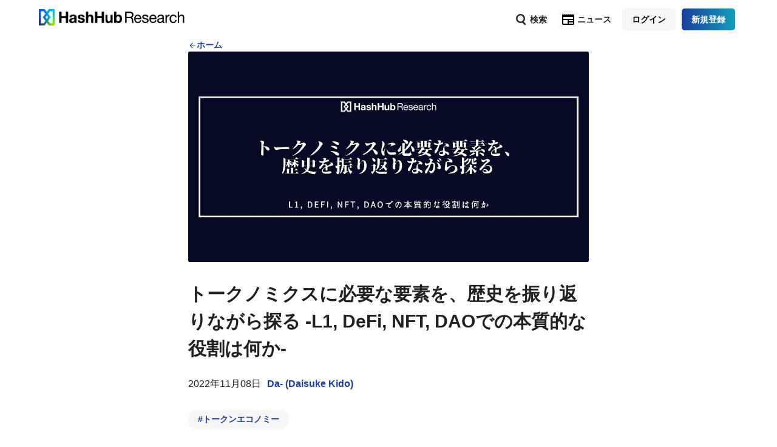

--- FILE ---
content_type: text/html; charset=utf-8
request_url: https://hashhub-research.com/articles/2022-11-08-necessary-elements-for-tokenomics
body_size: 11886
content:
<!DOCTYPE html><html lang="ja"><head><meta charSet="utf-8" data-next-head=""/><meta name="viewport" content="width=device-width" data-next-head=""/><script async="" src="https://www.googletagmanager.com/gtag/js?id=UA-134129548-2"></script><title data-next-head="">トークノミクスに必要な要素を、歴史を振り返りながら探る -L1, DeFi, NFT, DAOでの本質的な役割は何か- | HashHub Research</title><meta property="og:title" content="トークノミクスに必要な要素を、歴史を振り返りながら探る -L1, DeFi, NFT, DAOでの本質的な役割は何か-" data-next-head=""/><meta property="og:image" content="https://image.hashhub-research.com/variants/ck9an2pnabkup6gq9gbws3a8qg41/44f6c5a792350d5531fa9900792fe416ed11e393f2f66c39159278aa767c9631" data-next-head=""/><meta property="og:image:type" content="image/png" data-next-head=""/><meta property="og:description" content="
  前提：トークンの役割の変遷本レポートでは、BTCから始まり、ETHやガバナンストークンなどと役割が変化してきたトークンの歴史を振り返り、トークン設計で重要な点は何か、トークン" data-next-head=""/><meta property="og:url" content="https://hashhub-research.com/articles/2022-11-08-necessary-elements-for-tokenomics" data-next-head=""/><meta property="og:type" content="article" data-next-head=""/><meta property="fb:app_id" content="301355527889125" data-next-head=""/><meta property="og:site_name" content="HashHub Research" data-next-head=""/><meta name="twitter:card" content="summary_large_image" data-next-head=""/><meta name="twitter:site" content="@HashHubResearch" data-next-head=""/><link data-next-font="" rel="preconnect" href="/" crossorigin="anonymous"/><link rel="preload" href="/_next/static/css/30ddcf44b6ef636b.css" as="style"/><link rel="preload" href="/_next/static/css/cd1ca2c53cf625af.css" as="style"/><script>
            window.dataLayer = window.dataLayer || [];
            function gtag(){dataLayer.push(arguments);}
            gtag('js', new Date());
            gtag('config', 'UA-134129548-2', {
              page_title: window.document.title,
              page_path: window.location.pathname,
            });
          </script><link rel="stylesheet" href="/_next/static/css/30ddcf44b6ef636b.css" data-n-g=""/><link rel="stylesheet" href="/_next/static/css/cd1ca2c53cf625af.css" data-n-p=""/><noscript data-n-css=""></noscript><script defer="" noModule="" src="/_next/static/chunks/polyfills-42372ed130431b0a.js"></script><script src="/_next/static/chunks/webpack-b7496c2563e34022.js" defer=""></script><script src="/_next/static/chunks/framework-02a66398970c9985.js" defer=""></script><script src="/_next/static/chunks/main-f4250819441aaa86.js" defer=""></script><script src="/_next/static/chunks/pages/_app-b7419d26ab9f3857.js" defer=""></script><script src="/_next/static/chunks/0b62e0ef-c50acdc5deff0d0c.js" defer=""></script><script src="/_next/static/chunks/98309536-9e38c6ce1319c39f.js" defer=""></script><script src="/_next/static/chunks/f3a5e7ac-84bbafc73b14236d.js" defer=""></script><script src="/_next/static/chunks/2374-cb0c1997a4e3aa85.js" defer=""></script><script src="/_next/static/chunks/9822-ac1513ebaa1d287b.js" defer=""></script><script src="/_next/static/chunks/4937-87fd96f273259f91.js" defer=""></script><script src="/_next/static/chunks/5703-89d27cf0ccee9a9d.js" defer=""></script><script src="/_next/static/chunks/2524-c93f5737647cb3d0.js" defer=""></script><script src="/_next/static/chunks/6116-a08d1a76799cd146.js" defer=""></script><script src="/_next/static/chunks/4259-cb8da98e9a485a6b.js" defer=""></script><script src="/_next/static/chunks/2970-6d4857d24f508f7b.js" defer=""></script><script src="/_next/static/chunks/5656-b94e7502a49d29d3.js" defer=""></script><script src="/_next/static/chunks/1927-88d2dffe082cce54.js" defer=""></script><script src="/_next/static/chunks/1489-f7834ccc06293546.js" defer=""></script><script src="/_next/static/chunks/2218-ea208ecca64758bb.js" defer=""></script><script src="/_next/static/chunks/2135-ef78e88aa1d7f2a1.js" defer=""></script><script src="/_next/static/chunks/pages/articles/%5Bslug%5D-2821b2abfc1c1d48.js" defer=""></script><script src="/_next/static/4r7qnYj_dG7Yj7jxUGLj0/_buildManifest.js" defer=""></script><script src="/_next/static/4r7qnYj_dG7Yj7jxUGLj0/_ssgManifest.js" defer=""></script><style id="__jsx-132188444">.menuLink.jsx-132188444{text-decoration:none}.title.jsx-132188444{padding:0 .3rem;font-weight:bold;font-size:1.4rem;color:rgba(0,0,0,.87)}.selected-title.jsx-132188444{color:#1a3d9e;padding:0 .3rem;font-weight:bold;font-size:1.4rem}.item.jsx-132188444,.selected-item.jsx-132188444{padding:.55rem 1rem}.selected-item.jsx-132188444{border-radius:.4rem}.selected-item.jsx-132188444 .MuiSvgIcon-root{color:#1a3d9e}.item.jsx-132188444 .MuiSvgIcon-root{color:black}.selected-item.jsx-132188444:hover,.item.jsx-132188444:hover{background-color:#f5f5f5;transition:background-color 250ms cubic-bezier(.4,0,.2,1)0ms;border-radius:2rem}@media(max-width:960px){.item.jsx-132188444{padding:.55rem .6rem}.selected-item.jsx-132188444{border-radius:.4rem;padding:.55rem .6rem}}</style><style id="__jsx-1754308065">.logo.jsx-1754308065{width:24rem}.title.jsx-1754308065{padding:0 .3rem;font-weight:bold;font-size:1.4rem;color:rgba(0,0,0,.87);white-space:nowrap}.selected-title.jsx-1754308065{color:#1a3d9e}.item.jsx-1754308065{padding:.55rem 1rem}@media(max-width:960px){.logo.jsx-1754308065{width:11.5rem}.item.jsx-1754308065{padding:.55rem .6rem}}</style><style id="__jsx-183a68f2a098cb41">.icon.jsx-183a68f2a098cb41 a.jsx-183a68f2a098cb41{text-decoration:none;color:rgba(0,0,0,.87)}.icon.jsx-183a68f2a098cb41 span.jsx-183a68f2a098cb41{display:"inline-flex";fontSize="inherit";font-weight:bold}</style><style id="__jsx-96d1ca45f1afdc26">.root.jsx-96d1ca45f1afdc26{display:flex;flex-direction:row;align-content:center}.left-side.jsx-96d1ca45f1afdc26{width:50%}.left-side.jsx-96d1ca45f1afdc26 a.jsx-96d1ca45f1afdc26{color:black;font-size:2rem;font-weight:bold;text-decoration:none}</style><style id="__jsx-2340290185">@media(max-width:959.95px){.wrapper.jsx-2340290185{margin:0 auto;padding:0 2rem}.latest-articles.jsx-2340290185{padding-top:4rem}.latest-articles-wrapper.jsx-2340290185{padding-top:2rem}}@media(min-width:960px){.root.jsx-2340290185{font-size:1.4rem}.wrapper.jsx-2340290185{margin:0 auto;max-width:70rem;padding:0 2rem}.navigations.jsx-2340290185{font-size:1.6rem;padding:2rem 0 2rem 0}.latest-articles.jsx-2340290185{padding-top:6rem}.latest-articles-wrapper.jsx-2340290185{padding-top:2rem}}</style><style id="__jsx-3751048407">.root.jsx-3751048407{height:100vh;display:flex;flex-direction:column}@media(max-width:959.95px){.root.jsx-3751048407{padding-top:5.8rem}}@media(min-width:960px){.root.jsx-3751048407{padding-top:6.4rem}}</style><style data-emotion="app-global 0"></style><style data-emotion="app-global 1p3gvx">html{-webkit-font-smoothing:antialiased;-moz-osx-font-smoothing:grayscale;box-sizing:border-box;-webkit-text-size-adjust:100%;}*,*::before,*::after{box-sizing:inherit;}strong,b{font-weight:700;}body{margin:0;color:rgba(0, 0, 0, 0.87);font-family:Hiragino Kaku Gothic ProN,Hiragino Sans,Helvetica Neue,Arial,Roboto,Noto Sans JP,Noto Sans CJK,Noto Sans,BIZ UDPGothic,Meiryo,ui-sans-serif,system-ui,-apple-system,BlinkMacSystemFont,sans-serif,Segoe UI Emoji,Segoe UI Symbol,Apple Color Emoji,Noto Color Emoji;font-weight:400;font-size:1.6rem;line-height:1.5;background-color:#fff;}@media print{body{background-color:#fff;}}body::backdrop{background-color:#fff;}*{padding:0;margin:0;}html{font-size:62.5%;word-wrap:break-word;overflow-wrap:break-word;}body{background-color:#ffffff;}</style><style data-emotion="app 8z46t1 bk61ol 18049px xjkj7h 1fntiux 1me2gch k008qs 70qvj9 ofr7jn 1auw8kx 1l4s8vl 1qr4vys jbd2y9 1rr4qq7 a4o0e2 sb3acz 1yysuy0 uv6or1 1iv949n f2tipy 1s3m1w2 1e92t8f 1p0tynb 1qgysw8 1n5khr6 1wg7c8b 1xac3ax 13jbcwr 105hy8d 1ts23qh 17fq91k 1nqzxw8 1f11l0v j5005a 1fq8r3g 1nuwk6t ttjc37 1fy2dlg acwcvw 1ddtcsk 1rcqfqw kgc0ws 1pxr9hm j1wnx2 j0ti24 1b4dsmu 1krh6e 15gl7gd 1hut029 icvixt 1r2gxyf 9k49o2 1qggsbe 100uh15 1afp10f mh2196 lscdn3 z5x5bk 1xiy1bk hw6qcb 19hkpd7 msrngq 5h3ni7 rtha7u 1muq1ew gg4vpm btua57 1l9wo3d 1ac91zq wkpw2c 1aoxun9 190k417 3aifri">.app-8z46t1{background-color:#fff;color:rgba(0, 0, 0, 0.87);-webkit-transition:box-shadow 300ms cubic-bezier(0.4, 0, 0.2, 1) 0ms;transition:box-shadow 300ms cubic-bezier(0.4, 0, 0.2, 1) 0ms;box-shadow:var(--Paper-shadow);background-image:var(--Paper-overlay);display:-webkit-box;display:-webkit-flex;display:-ms-flexbox;display:flex;-webkit-flex-direction:column;-ms-flex-direction:column;flex-direction:column;width:100%;box-sizing:border-box;-webkit-flex-shrink:0;-ms-flex-negative:0;flex-shrink:0;position:fixed;z-index:1100;top:0;left:auto;right:0;--AppBar-color:inherit;}@media print{.app-8z46t1{position:absolute;}}.app-bk61ol{position:relative;display:-webkit-box;display:-webkit-flex;display:-ms-flexbox;display:flex;-webkit-align-items:center;-webkit-box-align:center;-ms-flex-align:center;align-items:center;padding-left:16px;padding-right:16px;min-height:56px;-webkit-box-pack:justify;-webkit-justify-content:space-between;justify-content:space-between;max-width:120rem;width:100%;margin:0 auto;}@media (min-width:600px){.app-bk61ol{padding-left:24px;padding-right:24px;}}@media (min-width:0px){@media (orientation: landscape){.app-bk61ol{min-height:48px;}}}@media (min-width:600px){.app-bk61ol{min-height:64px;}}@media (min-width:0px){.app-18049px{-webkit-box-flex:0.5;-webkit-flex-grow:0.5;-ms-flex-positive:0.5;flex-grow:0.5;}}@media (min-width:960px){.app-18049px{-webkit-box-flex:0;-webkit-flex-grow:0;-ms-flex-positive:0;flex-grow:0;}}.app-xjkj7h{margin:0;font:inherit;line-height:inherit;letter-spacing:inherit;color:#1A3D9E;-webkit-text-decoration:underline;text-decoration:underline;text-decoration-color:var(--Link-underlineColor);--Link-underlineColor:rgba(26, 61, 158, 0.4);-webkit-text-decoration:none;text-decoration:none;}.app-xjkj7h:hover{text-decoration-color:inherit;}.app-xjkj7h:hover{opacity:0.7;}.app-xjkj7h:hover{opacity:1;}@media (min-width:0px){.app-1fntiux{display:block;}}@media (min-width:960px){.app-1fntiux{display:none;}}@media (min-width:0px){.app-1me2gch{display:none;}}@media (min-width:960px){.app-1me2gch{display:block;}}.app-k008qs{display:-webkit-box;display:-webkit-flex;display:-ms-flexbox;display:flex;}.app-70qvj9{display:-webkit-box;display:-webkit-flex;display:-ms-flexbox;display:flex;-webkit-align-items:center;-webkit-box-align:center;-ms-flex-align:center;align-items:center;}.app-ofr7jn{-webkit-user-select:none;-moz-user-select:none;-ms-user-select:none;user-select:none;width:1em;height:1em;display:inline-block;-webkit-flex-shrink:0;-ms-flex-negative:0;flex-shrink:0;-webkit-transition:fill 200ms cubic-bezier(0.4, 0, 0.2, 1) 0ms;transition:fill 200ms cubic-bezier(0.4, 0, 0.2, 1) 0ms;fill:currentColor;font-size:2.4rem;}.app-1auw8kx{padding-left:0.5rem;padding-right:0.5rem;-webkit-align-self:center;-ms-flex-item-align:center;align-self:center;}.app-1l4s8vl{display:-webkit-inline-box;display:-webkit-inline-flex;display:-ms-inline-flexbox;display:inline-flex;-webkit-align-items:center;-webkit-box-align:center;-ms-flex-align:center;align-items:center;-webkit-box-pack:center;-ms-flex-pack:center;-webkit-justify-content:center;justify-content:center;position:relative;box-sizing:border-box;-webkit-tap-highlight-color:transparent;background-color:transparent;outline:0;border:0;margin:0;border-radius:0;padding:0;cursor:pointer;-webkit-user-select:none;-moz-user-select:none;-ms-user-select:none;user-select:none;vertical-align:middle;-moz-appearance:none;-webkit-appearance:none;-webkit-text-decoration:none;text-decoration:none;color:inherit;font-family:Hiragino Kaku Gothic ProN,Hiragino Sans,Helvetica Neue,Arial,Roboto,Noto Sans JP,Noto Sans CJK,Noto Sans,BIZ UDPGothic,Meiryo,ui-sans-serif,system-ui,-apple-system,BlinkMacSystemFont,sans-serif,Segoe UI Emoji,Segoe UI Symbol,Apple Color Emoji,Noto Color Emoji;font-weight:500;font-size:1.4rem;line-height:1.75;text-transform:uppercase;min-width:64px;padding:6px 16px;border:0;border-radius:4px;-webkit-transition:background-color 250ms cubic-bezier(0.4, 0, 0.2, 1) 0ms,box-shadow 250ms cubic-bezier(0.4, 0, 0.2, 1) 0ms,border-color 250ms cubic-bezier(0.4, 0, 0.2, 1) 0ms,color 250ms cubic-bezier(0.4, 0, 0.2, 1) 0ms;transition:background-color 250ms cubic-bezier(0.4, 0, 0.2, 1) 0ms,box-shadow 250ms cubic-bezier(0.4, 0, 0.2, 1) 0ms,border-color 250ms cubic-bezier(0.4, 0, 0.2, 1) 0ms,color 250ms cubic-bezier(0.4, 0, 0.2, 1) 0ms;--variant-textColor:#1A3D9E;--variant-outlinedColor:#1A3D9E;--variant-outlinedBorder:rgba(26, 61, 158, 0.5);--variant-containedColor:#fff;--variant-containedBg:#1A3D9E;box-shadow:none;-webkit-transition:background-color 250ms cubic-bezier(0.4, 0, 0.2, 1) 0ms,box-shadow 250ms cubic-bezier(0.4, 0, 0.2, 1) 0ms,border-color 250ms cubic-bezier(0.4, 0, 0.2, 1) 0ms;transition:background-color 250ms cubic-bezier(0.4, 0, 0.2, 1) 0ms,box-shadow 250ms cubic-bezier(0.4, 0, 0.2, 1) 0ms,border-color 250ms cubic-bezier(0.4, 0, 0.2, 1) 0ms;text-transform:none;background:#F6F6F6;border-radius:0.5rem;color:black;}.app-1l4s8vl::-moz-focus-inner{border-style:none;}.app-1l4s8vl.Mui-disabled{pointer-events:none;cursor:default;}@media print{.app-1l4s8vl{-webkit-print-color-adjust:exact;color-adjust:exact;}}.app-1l4s8vl:hover{-webkit-text-decoration:none;text-decoration:none;}.app-1l4s8vl.Mui-disabled{color:rgba(0, 0, 0, 0.26);}@media (hover: hover){.app-1l4s8vl:hover{--variant-containedBg:rgb(18, 42, 110);--variant-textBg:rgba(26, 61, 158, 0.04);--variant-outlinedBorder:#1A3D9E;--variant-outlinedBg:rgba(26, 61, 158, 0.04);}}.app-1l4s8vl:hover{box-shadow:none;}.app-1l4s8vl.Mui-focusVisible{box-shadow:none;}.app-1l4s8vl:active{box-shadow:none;}.app-1l4s8vl.Mui-disabled{box-shadow:none;}.app-1l4s8vl.MuiButton-loading{color:transparent;}.app-1l4s8vl:hover{color:white;background:#1A3D9E;}.app-1qr4vys{white-space:nowrap;font-weight:700;}.app-jbd2y9{display:-webkit-inline-box;display:-webkit-inline-flex;display:-ms-inline-flexbox;display:inline-flex;-webkit-align-items:center;-webkit-box-align:center;-ms-flex-align:center;align-items:center;-webkit-box-pack:center;-ms-flex-pack:center;-webkit-justify-content:center;justify-content:center;position:relative;box-sizing:border-box;-webkit-tap-highlight-color:transparent;background-color:transparent;outline:0;border:0;margin:0;border-radius:0;padding:0;cursor:pointer;-webkit-user-select:none;-moz-user-select:none;-ms-user-select:none;user-select:none;vertical-align:middle;-moz-appearance:none;-webkit-appearance:none;-webkit-text-decoration:none;text-decoration:none;color:inherit;font-family:Hiragino Kaku Gothic ProN,Hiragino Sans,Helvetica Neue,Arial,Roboto,Noto Sans JP,Noto Sans CJK,Noto Sans,BIZ UDPGothic,Meiryo,ui-sans-serif,system-ui,-apple-system,BlinkMacSystemFont,sans-serif,Segoe UI Emoji,Segoe UI Symbol,Apple Color Emoji,Noto Color Emoji;font-weight:500;font-size:1.4rem;line-height:1.75;text-transform:uppercase;min-width:64px;padding:6px 16px;border:0;border-radius:4px;-webkit-transition:background-color 250ms cubic-bezier(0.4, 0, 0.2, 1) 0ms,box-shadow 250ms cubic-bezier(0.4, 0, 0.2, 1) 0ms,border-color 250ms cubic-bezier(0.4, 0, 0.2, 1) 0ms,color 250ms cubic-bezier(0.4, 0, 0.2, 1) 0ms;transition:background-color 250ms cubic-bezier(0.4, 0, 0.2, 1) 0ms,box-shadow 250ms cubic-bezier(0.4, 0, 0.2, 1) 0ms,border-color 250ms cubic-bezier(0.4, 0, 0.2, 1) 0ms,color 250ms cubic-bezier(0.4, 0, 0.2, 1) 0ms;--variant-textColor:#1A3D9E;--variant-outlinedColor:#1A3D9E;--variant-outlinedBorder:rgba(26, 61, 158, 0.5);--variant-containedColor:#fff;--variant-containedBg:#1A3D9E;box-shadow:none;-webkit-transition:background-color 250ms cubic-bezier(0.4, 0, 0.2, 1) 0ms,box-shadow 250ms cubic-bezier(0.4, 0, 0.2, 1) 0ms,border-color 250ms cubic-bezier(0.4, 0, 0.2, 1) 0ms;transition:background-color 250ms cubic-bezier(0.4, 0, 0.2, 1) 0ms,box-shadow 250ms cubic-bezier(0.4, 0, 0.2, 1) 0ms,border-color 250ms cubic-bezier(0.4, 0, 0.2, 1) 0ms;text-transform:none;background-image:linear-gradient(90deg, #1A3D9E 0%, #139EBB 100%);border-radius:0.5rem;color:white;}.app-jbd2y9::-moz-focus-inner{border-style:none;}.app-jbd2y9.Mui-disabled{pointer-events:none;cursor:default;}@media print{.app-jbd2y9{-webkit-print-color-adjust:exact;color-adjust:exact;}}.app-jbd2y9:hover{-webkit-text-decoration:none;text-decoration:none;}.app-jbd2y9.Mui-disabled{color:rgba(0, 0, 0, 0.26);}@media (hover: hover){.app-jbd2y9:hover{--variant-containedBg:rgb(18, 42, 110);--variant-textBg:rgba(26, 61, 158, 0.04);--variant-outlinedBorder:#1A3D9E;--variant-outlinedBg:rgba(26, 61, 158, 0.04);}}.app-jbd2y9:hover{box-shadow:none;}.app-jbd2y9.Mui-focusVisible{box-shadow:none;}.app-jbd2y9:active{box-shadow:none;}.app-jbd2y9.Mui-disabled{box-shadow:none;}.app-jbd2y9.MuiButton-loading{color:transparent;}.app-jbd2y9:hover{color:black;background:#F6F6F6;}.app-jbd2y9:disabled{opacity:0.7;color:white;}.app-1rr4qq7{-webkit-flex:1;-ms-flex:1;flex:1;}.app-a4o0e2{margin:0;font:inherit;line-height:inherit;letter-spacing:inherit;color:#1A3D9E;-webkit-text-decoration:underline;text-decoration:underline;text-decoration-color:var(--Link-underlineColor);--Link-underlineColor:rgba(26, 61, 158, 0.4);-webkit-text-decoration:none;text-decoration:none;}.app-a4o0e2:hover{text-decoration-color:inherit;}.app-a4o0e2:hover{opacity:0.7;}.app-sb3acz{-webkit-user-select:none;-moz-user-select:none;-ms-user-select:none;user-select:none;width:1em;height:1em;display:inline-block;-webkit-flex-shrink:0;-ms-flex-negative:0;flex-shrink:0;-webkit-transition:fill 200ms cubic-bezier(0.4, 0, 0.2, 1) 0ms;transition:fill 200ms cubic-bezier(0.4, 0, 0.2, 1) 0ms;fill:currentColor;font-size:2.4rem;display:-webkit-inline-box;display:-webkit-inline-flex;display:-ms-inline-flexbox;display:inline-flex;font-size:inherit;}.app-1yysuy0{border-radius:0.2em;}@media (min-width:0px){.app-uv6or1{padding-top:1.6rem;}}@media (min-width:960px){.app-uv6or1{padding-top:2.4rem;}}@media (max-width:959.95px){.app-1iv949n{font-size:2rem;}}@media (min-width:960px){.app-1iv949n{font-size:3rem;}}.app-f2tipy{display:-webkit-box;display:-webkit-flex;display:-ms-flexbox;display:flex;-webkit-align-content:center;-ms-flex-line-pack:center;align-content:center;}@media (min-width:0px){.app-f2tipy{padding-top:1.6rem;font-size:1.4rem;}}@media (min-width:960px){.app-f2tipy{padding-top:2.4rem;font-size:1.6rem;}}.app-1s3m1w2{display:"inline-flex";}.app-1e92t8f{padding-left:1rem;display:-webkit-inline-box;display:-webkit-inline-flex;display:-ms-inline-flexbox;display:inline-flex;-webkit-text-decoration:none;text-decoration:none;}.app-1p0tynb{padding-bottom:0.2rem;cursor:pointer;font-weight:bold;}.app-1qgysw8{--Grid-columns:12;--Grid-columnSpacing:0px;--Grid-rowSpacing:0px;-webkit-flex-direction:row;-ms-flex-direction:row;flex-direction:row;min-width:0;box-sizing:border-box;display:-webkit-box;display:-webkit-flex;display:-ms-flexbox;display:flex;-webkit-box-flex-wrap:wrap;-webkit-flex-wrap:wrap;-ms-flex-wrap:wrap;flex-wrap:wrap;gap:var(--Grid-rowSpacing) var(--Grid-columnSpacing);margin-left:0;margin-top:0;}.app-1qgysw8 >*{--Grid-parent-columns:12;}.app-1qgysw8 >*{--Grid-parent-columnSpacing:0px;}.app-1qgysw8 >*{--Grid-parent-rowSpacing:0px;}@media (min-width:0px){.app-1qgysw8{padding-top:1.6rem;}}@media (min-width:960px){.app-1qgysw8{padding-top:2.4rem;}}.app-1n5khr6{min-width:0;box-sizing:border-box;}.app-1wg7c8b{margin:0;font:inherit;line-height:inherit;letter-spacing:inherit;color:#1A3D9E;-webkit-text-decoration:underline;text-decoration:underline;text-decoration-color:var(--Link-underlineColor);--Link-underlineColor:rgba(26, 61, 158, 0.4);-webkit-text-decoration:none;text-decoration:none;-webkit-text-decoration:none;text-decoration:none;color:#1A3D9E;}.app-1wg7c8b:hover{text-decoration-color:inherit;}.app-1wg7c8b:hover{opacity:0.7;}.app-1wg7c8b:hover{opacity:1;}.app-1xac3ax{white-space:nowrap;padding-left:1.6rem;padding-right:1.6rem;padding-top:0.6rem;padding-bottom:0.6rem;margin-top:0.4rem;margin-bottom:0.4rem;margin-right:0.6rem;font-weight:700;border-radius:2.0rem;background-color:#f6f6f6;}@media (min-width:0px){.app-1xac3ax{font-size:1.2rem;}}@media (min-width:960px){.app-1xac3ax{font-size:1.4rem;}}.app-1xac3ax:hover{background-color:#1a3d9e;color:white;opacity:1;-webkit-transition:background-color 150ms cubic-bezier(0.4, 0, 0.2, 1) 0ms,color 150ms cubic-bezier(0.4, 0, 0.2, 1) 0ms;transition:background-color 150ms cubic-bezier(0.4, 0, 0.2, 1) 0ms,color 150ms cubic-bezier(0.4, 0, 0.2, 1) 0ms;}.app-13jbcwr{background-color:#000000;border-radius:0.4rem;display:-webkit-box;display:-webkit-flex;display:-ms-flexbox;display:flex;-webkit-align-items:center;-webkit-box-align:center;-ms-flex-align:center;align-items:center;-webkit-box-pack:center;-ms-flex-pack:center;-webkit-justify-content:center;justify-content:center;padding:0.15rem 0.12rem;}.app-105hy8d{color:white;font-weight:700;padding-right:0.65rem;font-size:1.2rem;}.app-1ts23qh{background-color:#1877f2;border-radius:0.4rem;display:-webkit-box;display:-webkit-flex;display:-ms-flexbox;display:flex;-webkit-box-pack:center;-ms-flex-pack:center;-webkit-justify-content:center;justify-content:center;-webkit-align-items:center;-webkit-box-align:center;-ms-flex-align:center;align-items:center;padding:0.15rem 0.12rem;}.app-17fq91k{font-family:contentFontFamily;border-radius:16px;border:1px solid;border-color:#1A3D9E;margin-top:16px;padding-top:16px;padding-bottom:16px;padding-left:16px;padding-right:16px;}.app-1nqzxw8{font-weight:700;}@media (min-width:0px){.app-1nqzxw8{font-size:1.4rem;}}@media (min-width:600px){.app-1nqzxw8{font-size:1.8rem;}}.app-1f11l0v{--Grid-columns:12;--Grid-columnSpacing:0px;--Grid-rowSpacing:0px;-webkit-flex-direction:row;-ms-flex-direction:row;flex-direction:row;min-width:0;box-sizing:border-box;display:-webkit-box;display:-webkit-flex;display:-ms-flexbox;display:flex;-webkit-box-flex-wrap:wrap;-webkit-flex-wrap:wrap;-ms-flex-wrap:wrap;flex-wrap:wrap;gap:var(--Grid-rowSpacing) var(--Grid-columnSpacing);}.app-1f11l0v >*{--Grid-parent-columns:12;}.app-1f11l0v >*{--Grid-parent-columnSpacing:0px;}.app-1f11l0v >*{--Grid-parent-rowSpacing:0px;}.app-j5005a{-webkit-box-flex:0;-webkit-flex-grow:0;-ms-flex-positive:0;flex-grow:0;-webkit-flex-basis:auto;-ms-flex-preferred-size:auto;flex-basis:auto;width:calc(100% * 12 / var(--Grid-parent-columns) - (var(--Grid-parent-columns) - 12) * (var(--Grid-parent-columnSpacing) / var(--Grid-parent-columns)));min-width:0;box-sizing:border-box;}.app-1fq8r3g{display:-webkit-inline-box;display:-webkit-inline-flex;display:-ms-inline-flexbox;display:inline-flex;-webkit-align-items:center;-webkit-box-align:center;-ms-flex-align:center;align-items:center;-webkit-box-pack:center;-ms-flex-pack:center;-webkit-justify-content:center;justify-content:center;position:relative;box-sizing:border-box;-webkit-tap-highlight-color:transparent;background-color:transparent;outline:0;border:0;margin:0;border-radius:0;padding:0;cursor:pointer;-webkit-user-select:none;-moz-user-select:none;-ms-user-select:none;user-select:none;vertical-align:middle;-moz-appearance:none;-webkit-appearance:none;-webkit-text-decoration:none;text-decoration:none;color:inherit;font-family:Hiragino Kaku Gothic ProN,Hiragino Sans,Helvetica Neue,Arial,Roboto,Noto Sans JP,Noto Sans CJK,Noto Sans,BIZ UDPGothic,Meiryo,ui-sans-serif,system-ui,-apple-system,BlinkMacSystemFont,sans-serif,Segoe UI Emoji,Segoe UI Symbol,Apple Color Emoji,Noto Color Emoji;font-weight:500;font-size:1.4rem;line-height:1.75;text-transform:uppercase;min-width:64px;padding:6px 16px;border:0;border-radius:4px;-webkit-transition:background-color 250ms cubic-bezier(0.4, 0, 0.2, 1) 0ms,box-shadow 250ms cubic-bezier(0.4, 0, 0.2, 1) 0ms,border-color 250ms cubic-bezier(0.4, 0, 0.2, 1) 0ms,color 250ms cubic-bezier(0.4, 0, 0.2, 1) 0ms;transition:background-color 250ms cubic-bezier(0.4, 0, 0.2, 1) 0ms,box-shadow 250ms cubic-bezier(0.4, 0, 0.2, 1) 0ms,border-color 250ms cubic-bezier(0.4, 0, 0.2, 1) 0ms,color 250ms cubic-bezier(0.4, 0, 0.2, 1) 0ms;--variant-textColor:#1A3D9E;--variant-outlinedColor:#1A3D9E;--variant-outlinedBorder:rgba(26, 61, 158, 0.5);--variant-containedColor:#fff;--variant-containedBg:#1A3D9E;box-shadow:none;width:100%;-webkit-transition:background-color 250ms cubic-bezier(0.4, 0, 0.2, 1) 0ms,box-shadow 250ms cubic-bezier(0.4, 0, 0.2, 1) 0ms,border-color 250ms cubic-bezier(0.4, 0, 0.2, 1) 0ms;transition:background-color 250ms cubic-bezier(0.4, 0, 0.2, 1) 0ms,box-shadow 250ms cubic-bezier(0.4, 0, 0.2, 1) 0ms,border-color 250ms cubic-bezier(0.4, 0, 0.2, 1) 0ms;text-transform:none;background-image:linear-gradient(90deg, #1A3D9E 0%, #139EBB 100%);border-radius:0.5rem;color:white;text-align:center;margin-top:16px;}.app-1fq8r3g::-moz-focus-inner{border-style:none;}.app-1fq8r3g.Mui-disabled{pointer-events:none;cursor:default;}@media print{.app-1fq8r3g{-webkit-print-color-adjust:exact;color-adjust:exact;}}.app-1fq8r3g:hover{-webkit-text-decoration:none;text-decoration:none;}.app-1fq8r3g.Mui-disabled{color:rgba(0, 0, 0, 0.26);}@media (hover: hover){.app-1fq8r3g:hover{--variant-containedBg:rgb(18, 42, 110);--variant-textBg:rgba(26, 61, 158, 0.04);--variant-outlinedBorder:#1A3D9E;--variant-outlinedBg:rgba(26, 61, 158, 0.04);}}.app-1fq8r3g:hover{box-shadow:none;}.app-1fq8r3g.Mui-focusVisible{box-shadow:none;}.app-1fq8r3g:active{box-shadow:none;}.app-1fq8r3g.Mui-disabled{box-shadow:none;}.app-1fq8r3g.MuiButton-loading{color:transparent;}.app-1fq8r3g:hover{color:black;background:white;}.app-1fq8r3g:disabled{opacity:0.7;color:white;}.app-1nuwk6t{font-size:1.6rem;font-weight:700;}.app-ttjc37{background-color:#f5f5f5;padding:2rem;}.app-1fy2dlg{list-style-type:none;padding-left:0;margin-top:1rem;}.app-acwcvw{margin-bottom:1rem;}@media (max-width:959.95px){.app-1ddtcsk{padding-top:0rem;font-size:1.2rem;}}@media (min-width:960px){.app-1ddtcsk{padding-top:0rem;}}.app-1rcqfqw{font-family:UD Digi Kyokasho NP-R,Hiragino Kaku Gothic ProN,Hiragino Sans,Helvetica Neue,Arial,Roboto,Noto Sans JP,Noto Sans CJK,Noto Sans,BIZ UDPGothic,Meiryo,ui-sans-serif,system-ui,-apple-system,BlinkMacSystemFont,sans-serif,Segoe UI Emoji,Segoe UI Symbol,Apple Color Emoji,Noto Color Emoji;}.app-1rcqfqw div trix-content h1:first-child{margin-top:0px;}.app-1rcqfqw div trix-content h2:first-child{margin-top:0px;}.app-1rcqfqw div trix-content h3:first-child{margin-top:0px;}.app-kgc0ws{display:-webkit-box;display:-webkit-flex;display:-ms-flexbox;display:flex;-webkit-flex-direction:column;-ms-flex-direction:column;flex-direction:column;gap:2rem;-webkit-align-items:center;-webkit-box-align:center;-ms-flex-align:center;align-items:center;padding-top:4rem;padding-bottom:4rem;background-color:#f5f5f5;}.app-1pxr9hm{font-weight:700;text-align:center;}@media (min-width:0px){.app-1pxr9hm{font-size:1.6rem;}}@media (min-width:600px){.app-1pxr9hm{font-size:2rem;}}.app-j1wnx2{display:-webkit-inline-box;display:-webkit-inline-flex;display:-ms-inline-flexbox;display:inline-flex;-webkit-align-items:center;-webkit-box-align:center;-ms-flex-align:center;align-items:center;-webkit-box-pack:center;-ms-flex-pack:center;-webkit-justify-content:center;justify-content:center;position:relative;box-sizing:border-box;-webkit-tap-highlight-color:transparent;background-color:transparent;outline:0;border:0;margin:0;border-radius:0;padding:0;cursor:pointer;-webkit-user-select:none;-moz-user-select:none;-ms-user-select:none;user-select:none;vertical-align:middle;-moz-appearance:none;-webkit-appearance:none;-webkit-text-decoration:none;text-decoration:none;color:inherit;font-family:Hiragino Kaku Gothic ProN,Hiragino Sans,Helvetica Neue,Arial,Roboto,Noto Sans JP,Noto Sans CJK,Noto Sans,BIZ UDPGothic,Meiryo,ui-sans-serif,system-ui,-apple-system,BlinkMacSystemFont,sans-serif,Segoe UI Emoji,Segoe UI Symbol,Apple Color Emoji,Noto Color Emoji;font-weight:500;font-size:1.4rem;line-height:1.75;text-transform:uppercase;min-width:64px;padding:6px 16px;border:0;border-radius:4px;-webkit-transition:background-color 250ms cubic-bezier(0.4, 0, 0.2, 1) 0ms,box-shadow 250ms cubic-bezier(0.4, 0, 0.2, 1) 0ms,border-color 250ms cubic-bezier(0.4, 0, 0.2, 1) 0ms,color 250ms cubic-bezier(0.4, 0, 0.2, 1) 0ms;transition:background-color 250ms cubic-bezier(0.4, 0, 0.2, 1) 0ms,box-shadow 250ms cubic-bezier(0.4, 0, 0.2, 1) 0ms,border-color 250ms cubic-bezier(0.4, 0, 0.2, 1) 0ms,color 250ms cubic-bezier(0.4, 0, 0.2, 1) 0ms;--variant-textColor:#1A3D9E;--variant-outlinedColor:#1A3D9E;--variant-outlinedBorder:rgba(26, 61, 158, 0.5);--variant-containedColor:#fff;--variant-containedBg:#1A3D9E;box-shadow:none;-webkit-transition:background-color 250ms cubic-bezier(0.4, 0, 0.2, 1) 0ms,box-shadow 250ms cubic-bezier(0.4, 0, 0.2, 1) 0ms,border-color 250ms cubic-bezier(0.4, 0, 0.2, 1) 0ms;transition:background-color 250ms cubic-bezier(0.4, 0, 0.2, 1) 0ms,box-shadow 250ms cubic-bezier(0.4, 0, 0.2, 1) 0ms,border-color 250ms cubic-bezier(0.4, 0, 0.2, 1) 0ms;text-transform:none;background:white;border-radius:0.5rem;color:black;}.app-j1wnx2::-moz-focus-inner{border-style:none;}.app-j1wnx2.Mui-disabled{pointer-events:none;cursor:default;}@media print{.app-j1wnx2{-webkit-print-color-adjust:exact;color-adjust:exact;}}.app-j1wnx2:hover{-webkit-text-decoration:none;text-decoration:none;}.app-j1wnx2.Mui-disabled{color:rgba(0, 0, 0, 0.26);}@media (hover: hover){.app-j1wnx2:hover{--variant-containedBg:rgb(18, 42, 110);--variant-textBg:rgba(26, 61, 158, 0.04);--variant-outlinedBorder:#1A3D9E;--variant-outlinedBg:rgba(26, 61, 158, 0.04);}}.app-j1wnx2:hover{box-shadow:none;}.app-j1wnx2.Mui-focusVisible{box-shadow:none;}.app-j1wnx2:active{box-shadow:none;}.app-j1wnx2.Mui-disabled{box-shadow:none;}.app-j1wnx2.MuiButton-loading{color:transparent;}.app-j1wnx2:hover{color:white;background:#1A3D9E;}.app-j1wnx2:disabled{opacity:0.7;}@media (min-width:0px){.app-j1wnx2{width:30rem;}}@media (min-width:600px){.app-j1wnx2{width:36rem;}}.app-j0ti24{display:-webkit-inline-box;display:-webkit-inline-flex;display:-ms-inline-flexbox;display:inline-flex;-webkit-align-items:center;-webkit-box-align:center;-ms-flex-align:center;align-items:center;-webkit-box-pack:center;-ms-flex-pack:center;-webkit-justify-content:center;justify-content:center;position:relative;box-sizing:border-box;-webkit-tap-highlight-color:transparent;background-color:transparent;outline:0;border:0;margin:0;border-radius:0;padding:0;cursor:pointer;-webkit-user-select:none;-moz-user-select:none;-ms-user-select:none;user-select:none;vertical-align:middle;-moz-appearance:none;-webkit-appearance:none;-webkit-text-decoration:none;text-decoration:none;color:inherit;font-family:Hiragino Kaku Gothic ProN,Hiragino Sans,Helvetica Neue,Arial,Roboto,Noto Sans JP,Noto Sans CJK,Noto Sans,BIZ UDPGothic,Meiryo,ui-sans-serif,system-ui,-apple-system,BlinkMacSystemFont,sans-serif,Segoe UI Emoji,Segoe UI Symbol,Apple Color Emoji,Noto Color Emoji;font-weight:500;font-size:1.4rem;line-height:1.75;text-transform:uppercase;min-width:64px;padding:6px 16px;border:0;border-radius:4px;-webkit-transition:background-color 250ms cubic-bezier(0.4, 0, 0.2, 1) 0ms,box-shadow 250ms cubic-bezier(0.4, 0, 0.2, 1) 0ms,border-color 250ms cubic-bezier(0.4, 0, 0.2, 1) 0ms,color 250ms cubic-bezier(0.4, 0, 0.2, 1) 0ms;transition:background-color 250ms cubic-bezier(0.4, 0, 0.2, 1) 0ms,box-shadow 250ms cubic-bezier(0.4, 0, 0.2, 1) 0ms,border-color 250ms cubic-bezier(0.4, 0, 0.2, 1) 0ms,color 250ms cubic-bezier(0.4, 0, 0.2, 1) 0ms;--variant-textColor:#1A3D9E;--variant-outlinedColor:#1A3D9E;--variant-outlinedBorder:rgba(26, 61, 158, 0.5);--variant-containedColor:#fff;--variant-containedBg:#1A3D9E;box-shadow:none;-webkit-transition:background-color 250ms cubic-bezier(0.4, 0, 0.2, 1) 0ms,box-shadow 250ms cubic-bezier(0.4, 0, 0.2, 1) 0ms,border-color 250ms cubic-bezier(0.4, 0, 0.2, 1) 0ms;transition:background-color 250ms cubic-bezier(0.4, 0, 0.2, 1) 0ms,box-shadow 250ms cubic-bezier(0.4, 0, 0.2, 1) 0ms,border-color 250ms cubic-bezier(0.4, 0, 0.2, 1) 0ms;text-transform:none;background-image:linear-gradient(90deg, #1A3D9E 0%, #139EBB 100%);border-radius:0.5rem;color:white;}.app-j0ti24::-moz-focus-inner{border-style:none;}.app-j0ti24.Mui-disabled{pointer-events:none;cursor:default;}@media print{.app-j0ti24{-webkit-print-color-adjust:exact;color-adjust:exact;}}.app-j0ti24:hover{-webkit-text-decoration:none;text-decoration:none;}.app-j0ti24.Mui-disabled{color:rgba(0, 0, 0, 0.26);}@media (hover: hover){.app-j0ti24:hover{--variant-containedBg:rgb(18, 42, 110);--variant-textBg:rgba(26, 61, 158, 0.04);--variant-outlinedBorder:#1A3D9E;--variant-outlinedBg:rgba(26, 61, 158, 0.04);}}.app-j0ti24:hover{box-shadow:none;}.app-j0ti24.Mui-focusVisible{box-shadow:none;}.app-j0ti24:active{box-shadow:none;}.app-j0ti24.Mui-disabled{box-shadow:none;}.app-j0ti24.MuiButton-loading{color:transparent;}.app-j0ti24:hover{color:black;background:white;}.app-j0ti24:disabled{opacity:0.7;color:white;}@media (min-width:0px){.app-j0ti24{width:30rem;}}@media (min-width:600px){.app-j0ti24{width:36rem;}}.app-1b4dsmu{padding-top:0.8rem;font-family:UD Digi Kyokasho NP-R,Hiragino Kaku Gothic ProN,Hiragino Sans,Helvetica Neue,Arial,Roboto,Noto Sans JP,Noto Sans CJK,Noto Sans,BIZ UDPGothic,Meiryo,ui-sans-serif,system-ui,-apple-system,BlinkMacSystemFont,sans-serif,Segoe UI Emoji,Segoe UI Symbol,Apple Color Emoji,Noto Color Emoji;}.app-1krh6e{padding-top:4rem;}.app-15gl7gd{font-size:1.4rem;color:#777;}.app-1hut029{--Grid-columns:12;--Grid-columnSpacing:0px;--Grid-rowSpacing:0px;-webkit-flex-direction:row;-ms-flex-direction:row;flex-direction:row;min-width:0;box-sizing:border-box;display:-webkit-box;display:-webkit-flex;display:-ms-flexbox;display:flex;-webkit-box-flex-wrap:wrap;-webkit-flex-wrap:wrap;-ms-flex-wrap:wrap;flex-wrap:wrap;gap:var(--Grid-rowSpacing) var(--Grid-columnSpacing);margin-left:0;margin-top:0;padding-top:0.8rem;}.app-1hut029 >*{--Grid-parent-columns:12;}.app-1hut029 >*{--Grid-parent-columnSpacing:0px;}.app-1hut029 >*{--Grid-parent-rowSpacing:0px;}.app-icvixt{padding-top:2.4rem;}@media (min-width:0px){.app-1r2gxyf{margin-top:4rem;}}@media (min-width:960px){.app-1r2gxyf{margin-top:6.5rem;}}.app-9k49o2{margin:0;-webkit-flex-shrink:0;-ms-flex-negative:0;flex-shrink:0;border-width:0;border-style:solid;border-color:rgba(0, 0, 0, 0.12);border-bottom-width:thin;}@media (min-width:0px){.app-1qggsbe{padding-top:4rem;}}@media (min-width:960px){.app-1qggsbe{padding-top:6.5rem;}}@media (min-width:0px){.app-100uh15{font-size:2rem;}}@media (min-width:960px){.app-100uh15{font-size:3rem;}}.app-1afp10f{width:100%;overflow:hidden;}.app-mh2196{--Grid-columns:12;--Grid-columnSpacing:24px;--Grid-rowSpacing:32px;-webkit-flex-direction:row;-ms-flex-direction:row;flex-direction:row;min-width:0;box-sizing:border-box;display:-webkit-box;display:-webkit-flex;display:-ms-flexbox;display:flex;-webkit-box-flex-wrap:wrap;-webkit-flex-wrap:wrap;-ms-flex-wrap:wrap;flex-wrap:wrap;gap:var(--Grid-rowSpacing) var(--Grid-columnSpacing);}.app-mh2196 >*{--Grid-parent-columns:12;}.app-mh2196 >*{--Grid-parent-columnSpacing:24px;}@media (min-width:960px){.app-mh2196{--Grid-columnSpacing:32px;}.app-mh2196 >*{--Grid-parent-columnSpacing:32px;}}.app-mh2196 >*{--Grid-parent-rowSpacing:32px;}@media (min-width:960px){.app-mh2196{--Grid-rowSpacing:48px;}.app-mh2196 >*{--Grid-parent-rowSpacing:48px;}}.app-lscdn3{-webkit-box-flex:0;-webkit-flex-grow:0;-ms-flex-positive:0;flex-grow:0;-webkit-flex-basis:auto;-ms-flex-preferred-size:auto;flex-basis:auto;width:calc(100% * 12 / var(--Grid-parent-columns) - (var(--Grid-parent-columns) - 12) * (var(--Grid-parent-columnSpacing) / var(--Grid-parent-columns)));min-width:0;box-sizing:border-box;}@media (min-width:600px){.app-lscdn3{-webkit-box-flex:0;-webkit-flex-grow:0;-ms-flex-positive:0;flex-grow:0;-webkit-flex-basis:auto;-ms-flex-preferred-size:auto;flex-basis:auto;width:calc(100% * 6 / var(--Grid-parent-columns) - (var(--Grid-parent-columns) - 6) * (var(--Grid-parent-columnSpacing) / var(--Grid-parent-columns)));}}.app-z5x5bk{border-radius:2em;will-change:transform;-webkit-transition:-webkit-transform 250ms cubic-bezier(0.4, 0, 0.2, 1) 0ms;transition:transform 250ms cubic-bezier(0.4, 0, 0.2, 1) 0ms;}.app-z5x5bk:hover{opacity:0.8;-webkit-transform:scale(1.02);-moz-transform:scale(1.02);-ms-transform:scale(1.02);transform:scale(1.02);}.app-1xiy1bk{margin-bottom:0.6rem;white-space:nowrap;}.app-hw6qcb{white-space:nowrap;font-size:1.4rem;}.app-19hkpd7{--Grid-columns:12;--Grid-columnSpacing:8px;--Grid-rowSpacing:8px;-webkit-flex-direction:row;-ms-flex-direction:row;flex-direction:row;min-width:0;box-sizing:border-box;display:-webkit-box;display:-webkit-flex;display:-ms-flexbox;display:flex;-webkit-box-flex-wrap:wrap;-webkit-flex-wrap:wrap;-ms-flex-wrap:wrap;flex-wrap:wrap;gap:var(--Grid-rowSpacing) var(--Grid-columnSpacing);}.app-19hkpd7 >*{--Grid-parent-columns:12;}.app-19hkpd7 >*{--Grid-parent-columnSpacing:8px;}.app-19hkpd7 >*{--Grid-parent-rowSpacing:8px;}.app-msrngq{margin:0;font:inherit;line-height:inherit;letter-spacing:inherit;color:#1A3D9E;-webkit-text-decoration:underline;text-decoration:underline;text-decoration-color:var(--Link-underlineColor);--Link-underlineColor:rgba(26, 61, 158, 0.4);-webkit-text-decoration:none;text-decoration:none;-webkit-text-decoration:none;text-decoration:none;color:#1A3D9E;}.app-msrngq:hover{text-decoration-color:inherit;}.app-msrngq:hover{opacity:0.7;}.app-5h3ni7{font-weight:700;white-space:nowrap;overflow:hidden;text-overflow:ellipsis;}.app-rtha7u{background-color:#1A3D9E;color:#fff;border-radius:0.3rem;display:inline-block;margin-right:1.0rem;padding:0 0.5rem;min-width:0%;font-size:1.2rem;font-weight:700;border-width:0.1rem;}.app-1muq1ew{margin-top:8rem;padding-top:3rem;padding-bottom:3rem;padding-left:4.5rem;padding-right:4.5rem;background-color:#f5f5f5;}.app-gg4vpm{display:-webkit-box;display:-webkit-flex;display:-ms-flexbox;display:flex;-webkit-box-pack:justify;-webkit-justify-content:space-between;justify-content:space-between;}.app-btua57{padding-left:2rem;padding-right:2rem;}.app-1l9wo3d{margin:0;font:inherit;line-height:inherit;letter-spacing:inherit;color:#1A3D9E;-webkit-text-decoration:underline;text-decoration:underline;text-decoration-color:var(--Link-underlineColor);--Link-underlineColor:rgba(26, 61, 158, 0.4);-webkit-text-decoration:none;text-decoration:none;color:#9e9e9e;white-space:nowrap;}.app-1l9wo3d:hover{text-decoration-color:inherit;}.app-1l9wo3d:hover{opacity:0.7;}.app-1ac91zq{margin-top:6.4rem;padding-top:4.0rem;padding-bottom:4.0rem;padding-left:2.0rem;padding-right:2.0rem;width:100%;background-color:#f5f5f5;}.app-wkpw2c{display:-webkit-box;display:-webkit-flex;display:-ms-flexbox;display:flex;-webkit-flex-direction:column;-ms-flex-direction:column;flex-direction:column;-webkit-box-pack:center;-ms-flex-pack:center;-webkit-justify-content:center;justify-content:center;-webkit-align-items:center;-webkit-box-align:center;-ms-flex-align:center;align-items:center;}.app-1aoxun9{margin:1.0rem auto;padding-top:2.0rem;display:-webkit-box;display:-webkit-flex;display:-ms-flexbox;display:flex;-webkit-flex-direction:row;-ms-flex-direction:row;flex-direction:row;-webkit-box-pack:space-evenly;-ms-flex-pack:space-evenly;-webkit-justify-content:space-evenly;justify-content:space-evenly;-webkit-align-items:center;-webkit-box-align:center;-ms-flex-align:center;align-items:center;width:100%;font-size:1.4rem;}.app-190k417{margin:1.0rem auto;padding-bottom:2.0rem;display:-webkit-box;display:-webkit-flex;display:-ms-flexbox;display:flex;-webkit-flex-direction:row;-ms-flex-direction:row;flex-direction:row;-webkit-box-pack:space-evenly;-ms-flex-pack:space-evenly;-webkit-justify-content:space-evenly;justify-content:space-evenly;-webkit-align-items:center;-webkit-box-align:center;-ms-flex-align:center;align-items:center;width:100%;font-size:1.4rem;}.app-3aifri{font-size:1.4rem;}</style></head><body><link rel="preload" as="image" href="/icons/hhr_logo_mini.png"/><link rel="preload" as="image" href="/icons/hhr_logo.png"/><link rel="preload" as="image" href="/icons/search_inactive.svg"/><link rel="preload" as="image" href="https://image.hashhub-research.com/variants/ck9an2pnabkup6gq9gbws3a8qg41/44f6c5a792350d5531fa9900792fe416ed11e393f2f66c39159278aa767c9631"/><link rel="preload" as="image" href="https://image.hashhub-research.com/variants/w9r1z9k1qsauqlqgh4lf0ufd36br/968ac7d77406eeb5df235e85c82e172ba435b9f52e00efeb0f4cc7f2584b9ad8"/><link rel="preload" as="image" href="https://image.hashhub-research.com/variants/abd5p2vo6zst7flqxznpryiix03i/968ac7d77406eeb5df235e85c82e172ba435b9f52e00efeb0f4cc7f2584b9ad8"/><link rel="preload" as="image" href="https://image.hashhub-research.com/variants/i2c5k623vqwckj4j76pwjdwok4qd/746aea11acfa474fec71d809184368fc957b750c73be969454eef171d400c658"/><link rel="preload" as="image" href="https://image.hashhub-research.com/variants/gqwp8us2cvk96mjv7xiz3rmpnov0/968ac7d77406eeb5df235e85c82e172ba435b9f52e00efeb0f4cc7f2584b9ad8"/><div id="__next"><div class="jsx-3751048407 root"><header class="MuiPaper-root MuiPaper-elevation MuiPaper-elevation0 MuiAppBar-root MuiAppBar-colorInherit MuiAppBar-positionFixed mui-fixed app-8z46t1" style="--Paper-shadow:none"><div class="MuiToolbar-root MuiToolbar-gutters MuiToolbar-regular wrapper app-bk61ol"><div class="MuiBox-root app-18049px"><a class="MuiTypography-root MuiTypography-inherit MuiLink-root MuiLink-underlineAlways app-xjkj7h" style="text-decoration:none" href="/"><div class="MuiBox-root app-1fntiux"><img src="/icons/hhr_logo_mini.png" alt="logo" class="jsx-1754308065 logo"/></div><div class="MuiBox-root app-1me2gch"><img src="/icons/hhr_logo.png" alt="logo" class="jsx-1754308065 logo"/></div></a></div><div class="MuiBox-root app-k008qs"><div class="MuiBox-root app-0"><div class="MuiBox-root app-0"><a class="MuiTypography-root MuiTypography-inherit MuiLink-root MuiLink-underlineAlways app-xjkj7h" style="text-decoration:none" href="/articles/search"><div class="jsx-132188444 item"><div class="MuiBox-root app-70qvj9"><img src="/icons/search_inactive.svg" alt="search-icon" class="jsx-1754308065"/><div class="MuiBox-root app-1me2gch"><span class="jsx-132188444 title">検索</span></div></div></div></a></div></div><div class="MuiBox-root app-0"><div class="MuiBox-root app-0"><a class="MuiTypography-root MuiTypography-inherit MuiLink-root MuiLink-underlineAlways app-xjkj7h" style="text-decoration:none" target="_blank" rel="noopener noreferrer" href="https://hashhub.notion.site/HashHub-611e8197eae64ce89ac5c62c512da353"><div class="jsx-132188444 item"><div class="MuiBox-root app-70qvj9"><svg class="MuiSvgIcon-root MuiSvgIcon-fontSizeMedium app-ofr7jn" focusable="false" aria-hidden="true" viewBox="0 0 24 24"><path d="m22 3-1.67 1.67L18.67 3 17 4.67 15.33 3l-1.66 1.67L12 3l-1.67 1.67L8.67 3 7 4.67 5.33 3 3.67 4.67 2 3v16c0 1.1.9 2 2 2h16c1.1 0 2-.9 2-2zM11 19H4v-6h7zm9 0h-7v-2h7zm0-4h-7v-2h7zm0-4H4V8h16z"></path></svg><div class="MuiBox-root app-1me2gch"><span class="jsx-132188444 title">ニュース</span></div></div></div></a></div></div><div class="MuiBox-root app-1auw8kx"><button class="MuiButtonBase-root MuiButton-root MuiButton-secondary-custom MuiButton-secondary-customPrimary MuiButton-sizeSmall MuiButton-secondary-customSizeSmall MuiButton-colorPrimary MuiButton-disableElevation MuiButton-root MuiButton-secondary-custom MuiButton-secondary-customPrimary MuiButton-sizeSmall MuiButton-secondary-customSizeSmall MuiButton-colorPrimary MuiButton-disableElevation app-1l4s8vl" tabindex="0" type="button"><div class="MuiBox-root app-1qr4vys">ログイン</div></button></div><div class="MuiBox-root app-1me2gch"><div class="MuiBox-root app-1auw8kx"><button class="MuiButtonBase-root MuiButton-root MuiButton-primary-custom MuiButton-primary-customPrimary MuiButton-sizeSmall MuiButton-primary-customSizeSmall MuiButton-colorPrimary MuiButton-disableElevation MuiButton-root MuiButton-primary-custom MuiButton-primary-customPrimary MuiButton-sizeSmall MuiButton-primary-customSizeSmall MuiButton-colorPrimary MuiButton-disableElevation app-jbd2y9" tabindex="0" type="button"><div class="MuiBox-root app-1qr4vys">新規登録</div></button></div></div></div></div></header><div class="MuiBox-root app-1rr4qq7"><main class="jsx-2340290185 root"><div class="jsx-2340290185 wrapper"><div class="navigations MuiBox-root app-1me2gch"><nav class="jsx-96d1ca45f1afdc26 root"><div class="jsx-96d1ca45f1afdc26 left-side"><div class="jsx-183a68f2a098cb41 icon"><a class="MuiTypography-root MuiTypography-inherit MuiLink-root MuiLink-underlineAlways app-a4o0e2" href="/"><div class="MuiBox-root app-70qvj9"><svg class="MuiSvgIcon-root MuiSvgIcon-fontSizeMedium app-sb3acz" focusable="false" aria-hidden="true" viewBox="0 0 24 24"><path d="M20 11H7.83l5.59-5.59L12 4l-8 8 8 8 1.41-1.41L7.83 13H20z"></path></svg><span class="jsx-183a68f2a098cb41">ホーム</span></div></a></div></div></nav></div><article><header><img src="https://image.hashhub-research.com/variants/ck9an2pnabkup6gq9gbws3a8qg41/44f6c5a792350d5531fa9900792fe416ed11e393f2f66c39159278aa767c9631" width="100%" height="auto" class="app-1yysuy0"/><div class="MuiBox-root app-uv6or1"><h1 class="app-1iv949n">トークノミクスに必要な要素を、歴史を振り返りながら探る -L1, DeFi, NFT, DAOでの本質的な役割は何か-</h1></div><div class="MuiBox-root app-f2tipy"><div class="MuiBox-root app-1s3m1w2">2022年11月08日</div><div class="MuiBox-root app-1e92t8f"><a class="MuiTypography-root MuiTypography-inherit MuiLink-root MuiLink-underlineAlways app-a4o0e2" href="/articles/search/detail?query=Da-+%28Daisuke+Kido%29"><div class="app-1p0tynb">Da- (Daisuke Kido)</div></a></div></div><div class="MuiGrid-root MuiGrid-container MuiGrid-direction-xs-row app-1qgysw8" tags="[object Object]"><span class="MuiGrid-root MuiGrid-direction-xs-row app-1n5khr6"><a class="MuiTypography-root MuiTypography-inherit MuiLink-root MuiLink-underlineAlways app-1wg7c8b" href="/article_tags/token-economy/articles"><div class="MuiBox-root app-1xac3ax">#<!-- -->トークンエコノミー</div></a></span></div><div class="MuiBox-root app-uv6or1" article="[object Object]"><div class="MuiBox-root app-70qvj9"><button class="react-share__ShareButton" style="background-color:transparent;border:none;padding:0;font:inherit;color:inherit;cursor:pointer;padding-right:0.5rem"><div class="MuiBox-root app-13jbcwr"><svg viewBox="0 0 64 64" width="2.4rem" height="2.4rem"><rect width="64" height="64" rx="4" ry="4" fill="#000000" style="fill:#000000"></rect><path d="M 41.116 18.375 h 4.962 l -10.8405 12.39 l 12.753 16.86 H 38.005 l -7.821 -10.2255 L 21.235 47.625 H 16.27 l 11.595 -13.2525 L 15.631 18.375 H 25.87 l 7.0695 9.3465 z m -1.7415 26.28 h 2.7495 L 24.376 21.189 H 21.4255 z" fill="white"></path></svg><div class="MuiBox-root app-105hy8d">ポスト</div></div></button><button class="react-share__ShareButton" style="background-color:transparent;border:none;padding:0;font:inherit;color:inherit;cursor:pointer"><div class="MuiBox-root app-1ts23qh"><svg viewBox="0 0 64 64" width="2.4rem" height="2.4rem"><rect width="64" height="64" rx="4" ry="4" fill="#0965FE" style="fill:#1877f2"></rect><path d="M34.1,47V33.3h4.6l0.7-5.3h-5.3v-3.4c0-1.5,0.4-2.6,2.6-2.6l2.8,0v-4.8c-0.5-0.1-2.2-0.2-4.1-0.2 c-4.1,0-6.9,2.5-6.9,7V28H24v5.3h4.6V47H34.1z" fill="white"></path></svg><div class="MuiBox-root app-105hy8d">シェア</div></div></button></div></div></header><div class="MuiBox-root app-17fq91k"><div class="MuiBox-root app-1nqzxw8">この記事を簡単にまとめると（AI要約）</div><div class="MuiGrid-root MuiGrid-container MuiGrid-direction-xs-row app-1f11l0v"><div class="MuiGrid-root MuiGrid-direction-xs-row MuiGrid-grid-xs-12 app-j5005a"><button class="MuiButtonBase-root MuiButton-root MuiButton-primary-custom-grey-back MuiButton-primary-custom-grey-backPrimary MuiButton-sizeMedium MuiButton-primary-custom-grey-backSizeMedium MuiButton-colorPrimary MuiButton-disableElevation MuiButton-fullWidth MuiButton-root MuiButton-primary-custom-grey-back MuiButton-primary-custom-grey-backPrimary MuiButton-sizeMedium MuiButton-primary-custom-grey-backSizeMedium MuiButton-colorPrimary MuiButton-disableElevation MuiButton-fullWidth app-1fq8r3g" tabindex="0" type="button"><div class="MuiBox-root app-1nuwk6t">要約を見る</div></button></div></div></div><section class="MuiBox-root app-uv6or1"><div class="app-ttjc37"><h1>目次</h1><ul class="app-1fy2dlg"><li class="app-acwcvw">前提：トークンの役割の変遷</li><li class="app-acwcvw">トークンの役割の変遷</li><li class="app-acwcvw">トークン発行のタイミング</li><li class="app-acwcvw">トークンの価格を保つ仕組み</li><li class="app-acwcvw">総括</li></ul></div></section><section class="app-1ddtcsk"><div class="MuiBox-root app-1rcqfqw"><div><div class="trix-content">
  <h1>前提：トークンの役割の変遷</h1><div>本レポートでは、BTCから始まり、ETHやガバナンストークンなどと役割が変化してきたトークンの歴史を振り返り、トークン設計で重要な点は何か、トークンにはどのような役割を担わせるべきかという点を考察します。</div><div>2008年にBTCからはじまった暗号資産は、様々な役割を持つように変化してきました。ETHではワールドコンピューターを利用するためのガス代として利用されたり、2017年末にはMakerDAOで以前から議論されていたDAOという概念が本格的に走りはじめ、2020年のCompoundのCOMPトークンではガバナンストークンでは、DeFiへの流動性を集めるためにファーミングという概念が生まれました。ファーミングはCurveのveモデルでより長期的にトークンをロックして流動性を集められるように変化し、そこからBribe（賄賂）という概念が生まれ、更により効率的な方法が生まれていきました。</div><div>またGameFiではAxie InfinityがNFT、ガバナンストークン、ユーティリティトークンの3種類を利用したモデルを発明し、STEPNをはじめとした様々なBCG（Blockchain Game）に用いられました。</div><div>最近では様々な企業やプロジェクトがトークンを絡めたプロダクトを産み出そうとしています。しかしトークン発行が先行してしまい、トークンの役割は何なのか、その役割を担うにはどのようなトークンモデルが良いのかという考えに迷っている所もあります。</div><div>本レポートではトークンの役割を大別し、プロジェクトの方向に合わせてどのようなトークンモデルが望ましいのかを考察します。</div><div><strong>[Exective Summary]</strong></div><ul>
<li>トークンの役割は資金調達、ガバナンス、ユーティリティに大別される。</li>
<li>ガバナンストークンは提案や投票に使われるが、形骸化しているものも多く有効に使われているものは少ない。ガバナンスというよりはプロジェクトの価値を分割したものとして認識される事が多い。</li>
<li>トークン設計はシンプルにするのが望ましく、その価値はプロジェクトが達成する目標の大きさによる。</li>
</ul>
</div>
</div></div><div></div><div class="MuiBox-root app-kgc0ws"><div class="MuiBox-root app-1pxr9hm">このレポートは有料会員限定です。</div><button class="MuiButtonBase-root MuiButton-root MuiButton-secondary-custom-grey-back MuiButton-secondary-custom-grey-backPrimary MuiButton-sizeMedium MuiButton-secondary-custom-grey-backSizeMedium MuiButton-colorPrimary MuiButton-disableElevation MuiButton-root MuiButton-secondary-custom-grey-back MuiButton-secondary-custom-grey-backPrimary MuiButton-sizeMedium MuiButton-secondary-custom-grey-backSizeMedium MuiButton-colorPrimary MuiButton-disableElevation app-j1wnx2" tabindex="0" type="button"><div class="MuiBox-root app-1nuwk6t">ログイン</div></button><button class="MuiButtonBase-root MuiButton-root MuiButton-primary-custom-grey-back MuiButton-primary-custom-grey-backPrimary MuiButton-sizeMedium MuiButton-primary-custom-grey-backSizeMedium MuiButton-colorPrimary MuiButton-disableElevation MuiButton-root MuiButton-primary-custom-grey-back MuiButton-primary-custom-grey-backPrimary MuiButton-sizeMedium MuiButton-primary-custom-grey-backSizeMedium MuiButton-colorPrimary MuiButton-disableElevation app-j0ti24" tabindex="0" type="button"><div class="MuiBox-root app-1nuwk6t">会員登録</div></button><a class="MuiTypography-root MuiTypography-inherit MuiLink-root MuiLink-underlineAlways app-a4o0e2" href="https://lp.hashhub-research.com"><div class="MuiBox-root app-1nuwk6t">HashHubリサーチの紹介 &gt;</div></a><a class="MuiTypography-root MuiTypography-inherit MuiLink-root MuiLink-underlineAlways app-a4o0e2" href="https://lp.enterprize.hashhub-research.com"><div class="MuiBox-root app-1nuwk6t">法人向けプラン &gt;</div></a></div><div class="MuiBox-root app-1b4dsmu"><p>※免責事項：本レポートは、いかなる種類の法的または財政的な助言とみなされるものではありません。</p></div></section><footer class="app-1krh6e"><div class="MuiBox-root app-0"><h1 class="app-15gl7gd">レポートタグ：</h1><div class="MuiGrid-root MuiGrid-container MuiGrid-direction-xs-row app-1hut029" tags="[object Object]"><span class="MuiGrid-root MuiGrid-direction-xs-row app-1n5khr6"><a class="MuiTypography-root MuiTypography-inherit MuiLink-root MuiLink-underlineAlways app-1wg7c8b" href="/article_tags/token-economy/articles"><div class="MuiBox-root app-1xac3ax">#<!-- -->トークンエコノミー</div></a></span></div></div><div class="MuiBox-root app-icvixt" article="[object Object]"><div class="MuiBox-root app-70qvj9"><button class="react-share__ShareButton" style="background-color:transparent;border:none;padding:0;font:inherit;color:inherit;cursor:pointer;padding-right:0.5rem"><div class="MuiBox-root app-13jbcwr"><svg viewBox="0 0 64 64" width="2.4rem" height="2.4rem"><rect width="64" height="64" rx="4" ry="4" fill="#000000" style="fill:#000000"></rect><path d="M 41.116 18.375 h 4.962 l -10.8405 12.39 l 12.753 16.86 H 38.005 l -7.821 -10.2255 L 21.235 47.625 H 16.27 l 11.595 -13.2525 L 15.631 18.375 H 25.87 l 7.0695 9.3465 z m -1.7415 26.28 h 2.7495 L 24.376 21.189 H 21.4255 z" fill="white"></path></svg><div class="MuiBox-root app-105hy8d">ポスト</div></div></button><button class="react-share__ShareButton" style="background-color:transparent;border:none;padding:0;font:inherit;color:inherit;cursor:pointer"><div class="MuiBox-root app-1ts23qh"><svg viewBox="0 0 64 64" width="2.4rem" height="2.4rem"><rect width="64" height="64" rx="4" ry="4" fill="#0965FE" style="fill:#1877f2"></rect><path d="M34.1,47V33.3h4.6l0.7-5.3h-5.3v-3.4c0-1.5,0.4-2.6,2.6-2.6l2.8,0v-4.8c-0.5-0.1-2.2-0.2-4.1-0.2 c-4.1,0-6.9,2.5-6.9,7V28H24v5.3h4.6V47H34.1z" fill="white"></path></svg><div class="MuiBox-root app-105hy8d">シェア</div></div></button></div></div></footer></article><div class="MuiBox-root app-1r2gxyf"><hr class="MuiDivider-root MuiDivider-fullWidth app-9k49o2"/></div><div class="MuiBox-root app-1qggsbe"><h1 class="MuiBox-root app-100uh15">このレポートの関連記事</h1><div class="MuiBox-root app-icvixt"><div class="MuiBox-root app-1afp10f"><div class="MuiGrid-root MuiGrid-container MuiGrid-direction-xs-row root app-mh2196"><div class="MuiGrid-root MuiGrid-direction-xs-row MuiGrid-grid-xs-12 MuiGrid-grid-sm-6 app-lscdn3"><div class="root"><div class="MuiBox-root app-z5x5bk"><a href="/articles/2025-09-27-bnb-2025-q1-q2-no1"><div class="wrapper"><div class="thumbnail"><img src="https://image.hashhub-research.com/variants/w9r1z9k1qsauqlqgh4lf0ufd36br/968ac7d77406eeb5df235e85c82e172ba435b9f52e00efeb0f4cc7f2584b9ad8" width="100%" height="auto" class="app-1yysuy0"/></div></div></a></div><div class="MuiBox-root app-1xiy1bk"><span class="MuiBox-root app-hw6qcb">2025年09月27日</span></div><h2><a style="text-decoration:none;color:black;font-weight:bold;font-size:1.4rem;display:-webkit-box;-webkit-box-orient:vertical;-webkit-line-clamp:2;overflow:hidden" href="/articles/2025-09-27-bnb-2025-q1-q2-no1">BNB 価格動向とトークノミクス #1</a></h2><div style="display:flex;flex-direction:row;justify-content:space-between;font-size:1.4rem;margin-top:0.6rem"><div><div class="MuiGrid-root MuiGrid-container MuiGrid-direction-xs-row MuiGrid-spacing-xs-1 app-19hkpd7"><div class="MuiGrid-root MuiGrid-direction-xs-row app-1n5khr6"><div><a class="MuiTypography-root MuiTypography-inherit MuiLink-root MuiLink-underlineAlways app-msrngq" href="/article_tags/binance/articles"><div class="MuiBox-root app-5h3ni7">#<!-- -->Binance(BNB)</div></a></div></div></div></div></div><div class="tag-list"></div></div></div><div class="MuiGrid-root MuiGrid-direction-xs-row MuiGrid-grid-xs-12 MuiGrid-grid-sm-6 app-lscdn3"><div class="root"><div class="MuiBox-root app-z5x5bk"><a href="/articles/2025-06-27-defi-tokenless-protocol-framework-ignas-guide"><div class="wrapper"><div class="thumbnail"><img src="https://image.hashhub-research.com/variants/abd5p2vo6zst7flqxznpryiix03i/968ac7d77406eeb5df235e85c82e172ba435b9f52e00efeb0f4cc7f2584b9ad8" width="100%" height="auto" class="app-1yysuy0"/></div></div></a></div><div class="MuiBox-root app-1xiy1bk"><span class="MuiBox-root app-hw6qcb">2025年06月27日</span></div><h2><a style="text-decoration:none;color:black;font-weight:bold;font-size:1.4rem;display:-webkit-box;-webkit-box-orient:vertical;-webkit-line-clamp:2;overflow:hidden" href="/articles/2025-06-27-defi-tokenless-protocol-framework-ignas-guide">DeFi停滞局面におけるトークンレスプロトコル選定フレームワーク─Ignasガイド要約</a></h2><div style="display:flex;flex-direction:row;justify-content:space-between;font-size:1.4rem;margin-top:0.6rem"><div><div class="MuiGrid-root MuiGrid-container MuiGrid-direction-xs-row MuiGrid-spacing-xs-1 app-19hkpd7"><div class="MuiGrid-root MuiGrid-direction-xs-row app-1n5khr6"><div><a class="MuiTypography-root MuiTypography-inherit MuiLink-root MuiLink-underlineAlways app-msrngq" href="/article_tags/token-economy/articles"><div class="MuiBox-root app-5h3ni7">#<!-- -->トークンエコノミー</div></a></div></div></div></div></div><div class="tag-list"></div></div></div><div class="MuiGrid-root MuiGrid-direction-xs-row MuiGrid-grid-xs-12 MuiGrid-grid-sm-6 app-lscdn3"><div class="root"><div class="MuiBox-root app-z5x5bk"><a href="/articles/2025-06-07-loud-iao"><div class="wrapper"><div class="thumbnail"><img src="https://image.hashhub-research.com/variants/i2c5k623vqwckj4j76pwjdwok4qd/746aea11acfa474fec71d809184368fc957b750c73be969454eef171d400c658" width="100%" height="auto" class="app-1yysuy0"/></div></div></a></div><div class="MuiBox-root app-1xiy1bk"><span class="MuiBox-root app-hw6qcb">2025年06月07日</span></div><h2><a style="text-decoration:none;color:black;font-weight:bold;font-size:1.4rem;display:-webkit-box;-webkit-box-orient:vertical;-webkit-line-clamp:2;overflow:hidden" href="/articles/2025-06-07-loud-iao">$LOUDが実施した独自のトークン販売方法「Initial Attention Offering (IAO)」</a></h2><div style="display:flex;flex-direction:row;justify-content:space-between;font-size:1.4rem;margin-top:0.6rem"><div><div class="MuiGrid-root MuiGrid-container MuiGrid-direction-xs-row MuiGrid-spacing-xs-1 app-19hkpd7"><div class="MuiGrid-root MuiGrid-direction-xs-row app-1n5khr6"><div><a class="MuiTypography-root MuiTypography-inherit MuiLink-root MuiLink-underlineAlways app-msrngq" href="/article_tags/token-economy/articles"><div class="MuiBox-root app-5h3ni7">#<!-- -->トークンエコノミー</div></a></div></div></div></div></div><div class="tag-list"></div></div></div><div class="MuiGrid-root MuiGrid-direction-xs-row MuiGrid-grid-xs-12 MuiGrid-grid-sm-6 app-lscdn3"><div class="root"><div class="MuiBox-root app-z5x5bk"><a href="/articles/2025-03-27-nillion-overview"><div class="wrapper"><div class="thumbnail"><img src="https://image.hashhub-research.com/variants/gqwp8us2cvk96mjv7xiz3rmpnov0/968ac7d77406eeb5df235e85c82e172ba435b9f52e00efeb0f4cc7f2584b9ad8" width="100%" height="auto" class="app-1yysuy0"/></div></div></a></div><div class="MuiBox-root app-1xiy1bk"><div class="MuiBox-root app-rtha7u">Pro</div><span class="MuiBox-root app-hw6qcb">2025年03月27日</span></div><h2><a style="text-decoration:none;color:black;font-weight:bold;font-size:1.4rem;display:-webkit-box;-webkit-box-orient:vertical;-webkit-line-clamp:2;overflow:hidden" href="/articles/2025-03-27-nillion-overview">Nillion｜生成AI時代のプライバシーソリューションレイヤーが持つポテンシャル</a></h2><div style="display:flex;flex-direction:row;justify-content:space-between;font-size:1.4rem;margin-top:0.6rem"><div><div class="MuiGrid-root MuiGrid-container MuiGrid-direction-xs-row MuiGrid-spacing-xs-1 app-19hkpd7"><div class="MuiGrid-root MuiGrid-direction-xs-row app-1n5khr6"><div><a class="MuiTypography-root MuiTypography-inherit MuiLink-root MuiLink-underlineAlways app-msrngq" href="/article_tags/token-economy/articles"><div class="MuiBox-root app-5h3ni7">#<!-- -->トークンエコノミー</div></a></div></div></div></div></div><div class="tag-list"></div></div></div></div></div></div></div></div></main></div><div class="MuiBox-root app-1me2gch"><div class="MuiBox-root app-1muq1ew"><div class="MuiBox-root app-gg4vpm"><div class="MuiBox-root app-70qvj9"><a class="MuiTypography-root MuiTypography-inherit MuiLink-root MuiLink-underlineAlways app-xjkj7h" href="/"><img src="/icons/hhr_logo.png" alt="logo" style="width:20rem"/></a><div class="MuiBox-root app-gg4vpm"><div class="MuiBox-root app-btua57"><a class="MuiTypography-root MuiTypography-inherit MuiLink-root MuiLink-underlineAlways app-1l9wo3d" target="_blank" rel="noopener noreferrer" href="https://hashhub.tokyo">運営会社</a></div><div class="MuiBox-root app-btua57"><a class="MuiTypography-root MuiTypography-inherit MuiLink-root MuiLink-underlineAlways app-1l9wo3d" target="_blank" rel="noopener noreferrer" href="/terms">利用規約・プライバシーポリシー</a></div><div class="MuiBox-root app-btua57"><a class="MuiTypography-root MuiTypography-inherit MuiLink-root MuiLink-underlineAlways app-1l9wo3d" target="_blank" rel="noopener noreferrer" href="/transaction_act">特定商取引法に基づく表記</a></div><div class="MuiBox-root app-btua57"><a class="MuiTypography-root MuiTypography-inherit MuiLink-root MuiLink-underlineAlways app-1l9wo3d" target="_blank" rel="noopener noreferrer" href="https://forms.gle/KE9u64wRoLERyLmH6">お問い合わせ</a></div></div></div><div class="MuiBox-root app-0">© HASHHUB, INC</div></div></div></div><div class="MuiBox-root app-1fntiux"><div class="MuiBox-root app-1ac91zq"><div class="MuiBox-root app-wkpw2c"><div class="MuiBox-root app-0"><img src="/icons/hhr_logo.png" alt="logo" style="width:17.2rem;height:auto"/></div><div class="MuiBox-root app-1aoxun9"><div class="MuiBox-root app-0"><a class="MuiTypography-root MuiTypography-inherit MuiLink-root MuiLink-underlineAlways app-1l9wo3d" target="_blank" rel="noopener noreferrer" href="https://hashhub.tokyo">運営会社</a></div><div class="MuiBox-root app-0"><a class="MuiTypography-root MuiTypography-inherit MuiLink-root MuiLink-underlineAlways app-1l9wo3d" target="_blank" rel="noopener noreferrer" href="/terms">利用規約・プライバシーポリシー</a></div></div><div class="MuiBox-root app-190k417"><div class="MuiBox-root app-0"><a class="MuiTypography-root MuiTypography-inherit MuiLink-root MuiLink-underlineAlways app-1l9wo3d" target="_blank" rel="noopener noreferrer" href="/transaction_act">特定商取引法に基づく表記</a></div><div class="MuiBox-root app-0"><a class="MuiTypography-root MuiTypography-inherit MuiLink-root MuiLink-underlineAlways app-1l9wo3d" target="_blank" rel="noopener noreferrer" href="https://forms.gle/KE9u64wRoLERyLmH6">お問い合わせ</a></div></div><div class="MuiBox-root app-3aifri">© HASHHUB, INC</div></div></div></div></div></div><script id="__NEXT_DATA__" type="application/json">{"props":{"pageProps":{"article":{"title":"トークノミクスに必要な要素を、歴史を振り返りながら探る -L1, DeFi, NFT, DAOでの本質的な役割は何か-","slug":"2022-11-08-necessary-elements-for-tokenomics","postedAt":"2022-11-08","publicationType":"basic","writer":{"name":"Da- (Daisuke Kido)"},"canSummarize":true,"useLatex":false,"provideExternalSite":false,"tableOfContents":[{"text":"前提：トークンの役割の変遷","order":0,"subheadings":[]},{"text":"トークンの役割の変遷","order":1,"subheadings":[]},{"text":"トークン発行のタイミング","order":2,"subheadings":[]},{"text":"トークンの価格を保つ仕組み","order":3,"subheadings":[]},{"text":"総括","order":4,"subheadings":[]}],"ogp":"https://image.hashhub-research.com/variants/ck9an2pnabkup6gq9gbws3a8qg41/44f6c5a792350d5531fa9900792fe416ed11e393f2f66c39159278aa767c9631","tags":[{"name":"トークンエコノミー","slug":"token-economy"}],"content":"\u003cdiv class=\"trix-content\"\u003e\n  \u003ch1\u003e前提：トークンの役割の変遷\u003c/h1\u003e\u003cdiv\u003e本レポートでは、BTCから始まり、ETHやガバナンストークンなどと役割が変化してきたトークンの歴史を振り返り、トークン設計で重要な点は何か、トークンにはどのような役割を担わせるべきかという点を考察します。\u003c/div\u003e\u003cdiv\u003e2008年にBTCからはじまった暗号資産は、様々な役割を持つように変化してきました。ETHではワールドコンピューターを利用するためのガス代として利用されたり、2017年末にはMakerDAOで以前から議論されていたDAOという概念が本格的に走りはじめ、2020年のCompoundのCOMPトークンではガバナンストークンでは、DeFiへの流動性を集めるためにファーミングという概念が生まれました。ファーミングはCurveのveモデルでより長期的にトークンをロックして流動性を集められるように変化し、そこからBribe（賄賂）という概念が生まれ、更により効率的な方法が生まれていきました。\u003c/div\u003e\u003cdiv\u003eまたGameFiではAxie InfinityがNFT、ガバナンストークン、ユーティリティトークンの3種類を利用したモデルを発明し、STEPNをはじめとした様々なBCG（Blockchain Game）に用いられました。\u003c/div\u003e\u003cdiv\u003e最近では様々な企業やプロジェクトがトークンを絡めたプロダクトを産み出そうとしています。しかしトークン発行が先行してしまい、トークンの役割は何なのか、その役割を担うにはどのようなトークンモデルが良いのかという考えに迷っている所もあります。\u003c/div\u003e\u003cdiv\u003e本レポートではトークンの役割を大別し、プロジェクトの方向に合わせてどのようなトークンモデルが望ましいのかを考察します。\u003c/div\u003e\u003cdiv\u003e\u003cstrong\u003e[Exective Summary]\u003c/strong\u003e\u003c/div\u003e\u003cul\u003e\n\u003cli\u003eトークンの役割は資金調達、ガバナンス、ユーティリティに大別される。\u003c/li\u003e\n\u003cli\u003eガバナンストークンは提案や投票に使われるが、形骸化しているものも多く有効に使われているものは少ない。ガバナンスというよりはプロジェクトの価値を分割したものとして認識される事が多い。\u003c/li\u003e\n\u003cli\u003eトークン設計はシンプルにするのが望ましく、その価値はプロジェクトが達成する目標の大きさによる。\u003c/li\u003e\n\u003c/ul\u003e\n\u003c/div\u003e\n"},"articles":[{"title":"BNB 価格動向とトークノミクス #1","slug":"2025-09-27-bnb-2025-q1-q2-no1","postedAt":"2025-09-27","publicationType":"basic","thumbnail":"https://image.hashhub-research.com/variants/w9r1z9k1qsauqlqgh4lf0ufd36br/968ac7d77406eeb5df235e85c82e172ba435b9f52e00efeb0f4cc7f2584b9ad8","tags":[{"name":"Binance(BNB)","slug":"binance"},{"name":"トークンエコノミー","slug":"token-economy"}]},{"title":"DeFi停滞局面におけるトークンレスプロトコル選定フレームワーク─Ignasガイド要約","slug":"2025-06-27-defi-tokenless-protocol-framework-ignas-guide","postedAt":"2025-06-27","publicationType":"basic","thumbnail":"https://image.hashhub-research.com/variants/abd5p2vo6zst7flqxznpryiix03i/968ac7d77406eeb5df235e85c82e172ba435b9f52e00efeb0f4cc7f2584b9ad8","tags":[{"name":"トークンエコノミー","slug":"token-economy"},{"name":"DeFi 入門","slug":"defi-101"}]},{"title":"$LOUDが実施した独自のトークン販売方法「Initial Attention Offering (IAO)」","slug":"2025-06-07-loud-iao","postedAt":"2025-06-07","publicationType":"basic","thumbnail":"https://image.hashhub-research.com/variants/i2c5k623vqwckj4j76pwjdwok4qd/746aea11acfa474fec71d809184368fc957b750c73be969454eef171d400c658","tags":[{"name":"トークンエコノミー","slug":"token-economy"}]},{"title":"Nillion｜生成AI時代のプライバシーソリューションレイヤーが持つポテンシャル","slug":"2025-03-27-nillion-overview","postedAt":"2025-03-27","publicationType":"pro","thumbnail":"https://image.hashhub-research.com/variants/gqwp8us2cvk96mjv7xiz3rmpnov0/968ac7d77406eeb5df235e85c82e172ba435b9f52e00efeb0f4cc7f2584b9ad8","tags":[{"name":"トークンエコノミー","slug":"token-economy"},{"name":"AI/ML","slug":"ai-ml"}]}]}},"page":"/articles/[slug]","query":{"slug":"2022-11-08-necessary-elements-for-tokenomics"},"buildId":"4r7qnYj_dG7Yj7jxUGLj0","isFallback":false,"isExperimentalCompile":false,"gip":true,"scriptLoader":[]}</script></body></html>

--- FILE ---
content_type: application/javascript; charset=UTF-8
request_url: https://hashhub-research.com/_next/static/chunks/4937-87fd96f273259f91.js
body_size: 9424
content:
try{!function(){var e="undefined"!=typeof window?window:"undefined"!=typeof global?global:"undefined"!=typeof globalThis?globalThis:"undefined"!=typeof self?self:{},t=(new e.Error).stack;t&&(e._sentryDebugIds=e._sentryDebugIds||{},e._sentryDebugIds[t]="019aa7d0-f955-4274-bf48-c91bf9ae5809",e._sentryDebugIdIdentifier="sentry-dbid-019aa7d0-f955-4274-bf48-c91bf9ae5809")}()}catch(e){}(self.webpackChunk_N_E=self.webpackChunk_N_E||[]).push([[4937],{33:e=>{var t=Date.now;e.exports=function(e){var r=0,o=0;return function(){var n=t(),i=16-(n-o);if(o=n,i>0){if(++r>=800)return arguments[0]}else r=0;return e.apply(void 0,arguments)}}},2168:(e,t,r)=>{var o=r(48133),n=r(12438),i=/[\xc0-\xd6\xd8-\xf6\xf8-\xff\u0100-\u017f]/g,a=RegExp("[\\u0300-\\u036f\\ufe20-\\ufe2f\\u20d0-\\u20ff]","g");e.exports=function(e){return(e=n(e))&&e.replace(i,o).replace(a,"")}},2331:(e,t,r)=>{var o=r(94552),n=r(35536),i=r(17565),a=r(76217),u=r(47129);function s(e){var t=-1,r=null==e?0:e.length;for(this.clear();++t<r;){var o=e[t];this.set(o[0],o[1])}}s.prototype.clear=o,s.prototype.delete=n,s.prototype.get=i,s.prototype.has=a,s.prototype.set=u,e.exports=s},3422:function(e,t,r){"use strict";var o=this&&this.__assign||function(){return(o=Object.assign||function(e){for(var t,r=1,o=arguments.length;r<o;r++)for(var n in t=arguments[r])Object.prototype.hasOwnProperty.call(t,n)&&(e[n]=t[n]);return e}).apply(this,arguments)};Object.defineProperty(t,"__esModule",{value:!0}),t.destroyCookie=t.setCookie=t.parseCookies=void 0;var n=r(53441),i=r(92493),a=r(38167);function u(e,t){var r,o;return(null==(o=null==(r=null==e?void 0:e.req)?void 0:r.headers)?void 0:o.cookie)?n.parse(e.req.headers.cookie,t):a.isBrowser()?n.parse(document.cookie,t):{}}function s(e,t,r,u){var s,f;if(void 0===u&&(u={}),(null==(s=null==e?void 0:e.res)?void 0:s.getHeader)&&e.res.setHeader){if(null==(f=null==e?void 0:e.res)?void 0:f.finished)return console.warn('Not setting "'+t+'" cookie. Response has finished.'),console.warn("You should set cookie before res.send()"),{};var c=e.res.getHeader("Set-Cookie")||[];"string"==typeof c&&(c=[c]),"number"==typeof c&&(c=[]);var p=i.parse(c,{decodeValues:!1}),l=a.createCookie(t,r,u),v=[];p.forEach(function(e){if(!a.areCookiesEqual(e,l)){var t=n.serialize(e.name,e.value,o({encode:function(e){return e}},e));v.push(t)}}),v.push(n.serialize(t,r,u)),e.res.setHeader("Set-Cookie",v)}if(a.isBrowser()){if(u&&u.httpOnly)throw Error("Can not set a httpOnly cookie in the browser.");document.cookie=n.serialize(t,r,u)}return{}}function f(e,t,r){return s(e,t,"",o(o({},r||{}),{maxAge:-1}))}t.parseCookies=u,t.setCookie=s,t.destroyCookie=f,t.default={set:s,get:u,destroy:f}},4518:(e,t,r)=>{e.exports=r(46013)(function(e,t,r){return e+(r?"_":"")+t.toLowerCase()})},4756:(e,t,r)=>{e=r.nmd(e);var o=r(19031),n=r(34705),i=t&&!t.nodeType&&t,a=i&&e&&!e.nodeType&&e,u=a&&a.exports===i?o.Buffer:void 0,s=u?u.isBuffer:void 0;e.exports=s||n},5724:e=>{var t=/[a-z][A-Z]|[A-Z]{2}[a-z]|[0-9][a-zA-Z]|[a-zA-Z][0-9]|[^a-zA-Z0-9 ]/;e.exports=function(e){return t.test(e)}},6677:e=>{e.exports=function(e,t,r){switch(r.length){case 0:return e.call(t);case 1:return e.call(t,r[0]);case 2:return e.call(t,r[0],r[1]);case 3:return e.call(t,r[0],r[1],r[2])}return e.apply(t,r)}},8532:(e,t,r)=>{e.exports=r(75631)("toUpperCase")},9350:e=>{e.exports=function(e){return function(){return e}}},10441:(e,t,r)=>{var o=r(36187);e.exports=function(e){return o(this.__data__,e)>-1}},11220:e=>{var t="\ud800-\udfff",r="[\\u0300-\\u036f\\ufe20-\\ufe2f\\u20d0-\\u20ff]",o="\ud83c[\udffb-\udfff]",n="[^"+t+"]",i="(?:\ud83c[\udde6-\uddff]){2}",a="[\ud800-\udbff][\udc00-\udfff]",u="(?:"+r+"|"+o+")?",s="[\\ufe0e\\ufe0f]?",f="(?:\\u200d(?:"+[n,i,a].join("|")+")"+s+u+")*",c=RegExp(o+"(?="+o+")|"+("(?:"+[n+r+"?",r,i,a,"["+t+"]"].join("|"))+")"+(s+u+f),"g");e.exports=function(e){return e.match(c)||[]}},11565:(e,t,r)=>{var o=r(89950),n=r(95029),i=r(28654),a=Object.prototype,u=Function.prototype.toString,s=a.hasOwnProperty,f=u.call(Object);e.exports=function(e){if(!i(e)||"[object Object]"!=o(e))return!1;var t=n(e);if(null===t)return!0;var r=s.call(t,"constructor")&&t.constructor;return"function"==typeof r&&r instanceof r&&u.call(r)==f}},12438:(e,t,r)=>{var o=r(59038);e.exports=function(e){return null==e?"":o(e)}},13674:(e,t,r)=>{var o=r(17099);e.exports=function(){this.__data__=new o,this.size=0}},14216:e=>{e.exports=function(){this.__data__=[],this.size=0}},15238:e=>{e.exports=function(e){return function(t){return null==e?void 0:e[t]}}},17099:(e,t,r)=>{var o=r(14216),n=r(17248),i=r(45261),a=r(10441),u=r(45705);function s(e){var t=-1,r=null==e?0:e.length;for(this.clear();++t<r;){var o=e[t];this.set(o[0],o[1])}}s.prototype.clear=o,s.prototype.delete=n,s.prototype.get=i,s.prototype.has=a,s.prototype.set=u,e.exports=s},17248:(e,t,r)=>{var o=r(36187),n=Array.prototype.splice;e.exports=function(e){var t=this.__data__,r=o(t,e);return!(r<0)&&(r==t.length-1?t.pop():n.call(t,r,1),--this.size,!0)}},17565:(e,t,r)=>{var o=r(66521);e.exports=function(e){return o(this,e).get(e)}},19031:(e,t,r)=>{var o=r(24298),n="object"==typeof self&&self&&self.Object===Object&&self;e.exports=o||n||Function("return this")()},19204:e=>{e.exports=function(e,t,r){var o=-1,n=e.length;t<0&&(t=-t>n?0:n+t),(r=r>n?n:r)<0&&(r+=n),n=t>r?0:r-t>>>0,t>>>=0;for(var i=Array(n);++o<n;)i[o]=e[o+t];return i}},19850:(e,t,r)=>{var o=r(89950),n=r(98825);e.exports=function(e){if(!n(e))return!1;var t=o(e);return"[object Function]"==t||"[object GeneratorFunction]"==t||"[object AsyncFunction]"==t||"[object Proxy]"==t}},20772:(e,t,r)=>{var o=r(52076);e.exports=r(46013)(function(e,t,r){return t=t.toLowerCase(),e+(r?o(t):t)})},21854:(e,t,r)=>{var o=r(19204);e.exports=function(e,t,r){var n=e.length;return r=void 0===r?n:r,!t&&r>=n?e:o(e,t,r)}},23469:(e,t,r)=>{var o=r(83720),n=r(65930);e.exports=function(e){return o(function(t,r){var o=-1,i=r.length,a=i>1?r[i-1]:void 0,u=i>2?r[2]:void 0;for(a=e.length>3&&"function"==typeof a?(i--,a):void 0,u&&n(r[0],r[1],u)&&(a=i<3?void 0:a,i=1),t=Object(t);++o<i;){var s=r[o];s&&e(t,s,o,a)}return t})}},23910:(e,t,r)=>{var o=r(9350),n=r(45457),i=r(27148);e.exports=n?function(e,t){return n(e,"toString",{configurable:!0,enumerable:!1,value:o(t),writable:!0})}:i},24298:(e,t,r)=>{e.exports="object"==typeof r.g&&r.g&&r.g.Object===Object&&r.g},25958:(e,t,r)=>{e=r.nmd(e);var o=r(19031),n=t&&!t.nodeType&&t,i=n&&e&&!e.nodeType&&e,a=i&&i.exports===n?o.Buffer:void 0,u=a?a.allocUnsafe:void 0;e.exports=function(e,t){if(t)return e.slice();var r=e.length,o=u?u(r):new e.constructor(r);return e.copy(o),o}},27136:(e,t,r)=>{var o=r(19850),n=r(52742);e.exports=function(e){return null!=e&&n(e.length)&&!o(e)}},27148:e=>{e.exports=function(e){return e}},28654:e=>{e.exports=function(e){return null!=e&&"object"==typeof e}},30054:(e,t,r)=>{var o=r(91030);e.exports=r(23469)(function(e,t,r,n){o(e,t,r,n)})},33065:(e,t,r)=>{var o=r(50224),n=Object.prototype.hasOwnProperty;e.exports=function(e){var t=this.__data__;return o?void 0!==t[e]:n.call(t,e)}},34446:(e,t,r)=>{var o=r(98825),n=Object.create;e.exports=function(){function e(){}return function(t){if(!o(t))return{};if(n)return n(t);e.prototype=t;var r=new e;return e.prototype=void 0,r}}()},34705:e=>{e.exports=function(){return!1}},35536:(e,t,r)=>{var o=r(66521);e.exports=function(e){var t=o(this,e).delete(e);return this.size-=!!t,t}},36187:(e,t,r)=>{var o=r(79364);e.exports=function(e,t){for(var r=e.length;r--;)if(o(e[r][0],t))return r;return -1}},36315:(e,t,r)=>{e.exports=r(43622)(r(19031),"Map")},38167:function(e,t){"use strict";var r=this&&this.__assign||function(){return(r=Object.assign||function(e){for(var t,r=1,o=arguments.length;r<o;r++)for(var n in t=arguments[r])Object.prototype.hasOwnProperty.call(t,n)&&(e[n]=t[n]);return e}).apply(this,arguments)};function o(e,t){var r=Object.getOwnPropertyNames(e),o=Object.getOwnPropertyNames(t);if(r.length!==o.length)return!1;for(var n=0;n<r.length;n++){var i=r[n];if(e[i]!==t[i])return!1}return!0}Object.defineProperty(t,"__esModule",{value:!0}),t.areCookiesEqual=t.hasSameProperties=t.createCookie=t.isBrowser=void 0,t.isBrowser=function(){return"undefined"!=typeof window},t.createCookie=function(e,t,o){var n=o.sameSite;!0===n&&(n="strict"),(void 0===n||!1===n)&&(n="lax");var i=r(r({},o),{sameSite:n});return delete i.encode,r({name:e,value:t},i)},t.hasSameProperties=o,t.areCookiesEqual=function(e,t){var n=e.sameSite===t.sameSite;return"string"==typeof e.sameSite&&"string"==typeof t.sameSite&&(n=e.sameSite.toLowerCase()===t.sameSite.toLowerCase()),o(r(r({},e),{sameSite:void 0}),r(r({},t),{sameSite:void 0}))&&n}},38540:(e,t,r)=>{var o=r(87499),n=r(25958),i=r(54205),a=r(79699),u=r(46745),s=r(48894),f=r(93007),c=r(98871),p=r(4756),l=r(19850),v=r(98825),d=r(11565),h=r(82731),x=r(46998),y=r(75250);e.exports=function(e,t,r,g,b,_,j){var m=x(e,r),w=x(t,r),O=j.get(w);if(O)return void o(e,r,O);var S=_?_(m,w,r+"",e,t,j):void 0,A=void 0===S;if(A){var k=f(w),C=!k&&p(w),E=!k&&!C&&h(w);S=w,k||C||E?f(m)?S=m:c(m)?S=a(m):C?(A=!1,S=n(w,!0)):E?(A=!1,S=i(w,!0)):S=[]:d(w)||s(w)?(S=m,s(m)?S=y(m):(!v(m)||l(m))&&(S=u(w))):A=!1}A&&(j.set(w,S),b(S,w,g,_,j),j.delete(w)),o(e,r,S)}},40087:(e,t,r)=>{e.exports=r(19031)["__core-js_shared__"]},43622:(e,t,r)=>{var o=r(46141),n=r(49318);e.exports=function(e,t){var r=n(e,t);return o(r)?r:void 0}},45261:(e,t,r)=>{var o=r(36187);e.exports=function(e){var t=this.__data__,r=o(t,e);return r<0?void 0:t[r][1]}},45457:(e,t,r)=>{var o=r(43622);e.exports=function(){try{var e=o(Object,"defineProperty");return e({},"",{}),e}catch(e){}}()},45705:(e,t,r)=>{var o=r(36187);e.exports=function(e,t){var r=this.__data__,n=o(r,e);return n<0?(++this.size,r.push([e,t])):r[n][1]=t,this}},46013:(e,t,r)=>{var o=r(95446),n=r(2168),i=r(80939),a=RegExp("['’]","g");e.exports=function(e){return function(t){return o(i(n(t).replace(a,"")),e,"")}}},46141:(e,t,r)=>{var o=r(19850),n=r(98506),i=r(98825),a=r(82675),u=/^\[object .+?Constructor\]$/,s=Object.prototype,f=Function.prototype.toString,c=s.hasOwnProperty,p=RegExp("^"+f.call(c).replace(/[\\^$.*+?()[\]{}|]/g,"\\$&").replace(/hasOwnProperty|(function).*?(?=\\\()| for .+?(?=\\\])/g,"$1.*?")+"$");e.exports=function(e){return!(!i(e)||n(e))&&(o(e)?p:u).test(a(e))}},46745:(e,t,r)=>{var o=r(34446),n=r(95029),i=r(59059);e.exports=function(e){return"function"!=typeof e.constructor||i(e)?{}:o(n(e))}},46998:e=>{e.exports=function(e,t){if(("constructor"!==t||"function"!=typeof e[t])&&"__proto__"!=t)return e[t]}},47129:(e,t,r)=>{var o=r(66521);e.exports=function(e,t){var r=o(this,e),n=r.size;return r.set(e,t),this.size+=+(r.size!=n),this}},48133:(e,t,r)=>{e.exports=r(15238)({À:"A",Á:"A",Â:"A",Ã:"A",Ä:"A",Å:"A",à:"a",á:"a",â:"a",ã:"a",ä:"a",å:"a",Ç:"C",ç:"c",Ð:"D",ð:"d",È:"E",É:"E",Ê:"E",Ë:"E",è:"e",é:"e",ê:"e",ë:"e",Ì:"I",Í:"I",Î:"I",Ï:"I",ì:"i",í:"i",î:"i",ï:"i",Ñ:"N",ñ:"n",Ò:"O",Ó:"O",Ô:"O",Õ:"O",Ö:"O",Ø:"O",ò:"o",ó:"o",ô:"o",õ:"o",ö:"o",ø:"o",Ù:"U",Ú:"U",Û:"U",Ü:"U",ù:"u",ú:"u",û:"u",ü:"u",Ý:"Y",ý:"y",ÿ:"y",Æ:"Ae",æ:"ae",Þ:"Th",þ:"th",ß:"ss",Ā:"A",Ă:"A",Ą:"A",ā:"a",ă:"a",ą:"a",Ć:"C",Ĉ:"C",Ċ:"C",Č:"C",ć:"c",ĉ:"c",ċ:"c",č:"c",Ď:"D",Đ:"D",ď:"d",đ:"d",Ē:"E",Ĕ:"E",Ė:"E",Ę:"E",Ě:"E",ē:"e",ĕ:"e",ė:"e",ę:"e",ě:"e",Ĝ:"G",Ğ:"G",Ġ:"G",Ģ:"G",ĝ:"g",ğ:"g",ġ:"g",ģ:"g",Ĥ:"H",Ħ:"H",ĥ:"h",ħ:"h",Ĩ:"I",Ī:"I",Ĭ:"I",Į:"I",İ:"I",ĩ:"i",ī:"i",ĭ:"i",į:"i",ı:"i",Ĵ:"J",ĵ:"j",Ķ:"K",ķ:"k",ĸ:"k",Ĺ:"L",Ļ:"L",Ľ:"L",Ŀ:"L",Ł:"L",ĺ:"l",ļ:"l",ľ:"l",ŀ:"l",ł:"l",Ń:"N",Ņ:"N",Ň:"N",Ŋ:"N",ń:"n",ņ:"n",ň:"n",ŋ:"n",Ō:"O",Ŏ:"O",Ő:"O",ō:"o",ŏ:"o",ő:"o",Ŕ:"R",Ŗ:"R",Ř:"R",ŕ:"r",ŗ:"r",ř:"r",Ś:"S",Ŝ:"S",Ş:"S",Š:"S",ś:"s",ŝ:"s",ş:"s",š:"s",Ţ:"T",Ť:"T",Ŧ:"T",ţ:"t",ť:"t",ŧ:"t",Ũ:"U",Ū:"U",Ŭ:"U",Ů:"U",Ű:"U",Ų:"U",ũ:"u",ū:"u",ŭ:"u",ů:"u",ű:"u",ų:"u",Ŵ:"W",ŵ:"w",Ŷ:"Y",ŷ:"y",Ÿ:"Y",Ź:"Z",Ż:"Z",Ž:"Z",ź:"z",ż:"z",ž:"z",Ĳ:"IJ",ĳ:"ij",Œ:"Oe",œ:"oe",ŉ:"'n",ſ:"s"})},48894:(e,t,r)=>{var o=r(85590),n=r(28654),i=Object.prototype,a=i.hasOwnProperty,u=i.propertyIsEnumerable;e.exports=o(function(){return arguments}())?o:function(e){return n(e)&&a.call(e,"callee")&&!u.call(e,"callee")}},49318:e=>{e.exports=function(e,t){return null==e?void 0:e[t]}},49987:e=>{var t="\ud800-\udfff",r="\\u2700-\\u27bf",o="a-z\\xdf-\\xf6\\xf8-\\xff",n="A-Z\\xc0-\\xd6\\xd8-\\xde",i="\\xac\\xb1\\xd7\\xf7\\x00-\\x2f\\x3a-\\x40\\x5b-\\x60\\x7b-\\xbf\\u2000-\\u206f \\t\\x0b\\f\\xa0\\ufeff\\n\\r\\u2028\\u2029\\u1680\\u180e\\u2000\\u2001\\u2002\\u2003\\u2004\\u2005\\u2006\\u2007\\u2008\\u2009\\u200a\\u202f\\u205f\\u3000",a="['’]",u="["+i+"]",s="["+o+"]",f="[^"+t+i+"\\d+"+r+o+n+"]",c="(?:\ud83c[\udde6-\uddff]){2}",p="[\ud800-\udbff][\udc00-\udfff]",l="["+n+"]",v="(?:"+s+"|"+f+")",d="(?:"+l+"|"+f+")",h="(?:"+a+"(?:d|ll|m|re|s|t|ve))?",x="(?:"+a+"(?:D|LL|M|RE|S|T|VE))?",y="(?:[\\u0300-\\u036f\\ufe20-\\ufe2f\\u20d0-\\u20ff]|\ud83c[\udffb-\udfff])?",g="[\\ufe0e\\ufe0f]?",b="(?:\\u200d(?:"+["[^"+t+"]",c,p].join("|")+")"+g+y+")*",_="(?:"+["["+r+"]",c,p].join("|")+")"+(g+y+b),j=RegExp([l+"?"+s+"+"+h+"(?="+[u,l,"$"].join("|")+")",d+"+"+x+"(?="+[u,l+v,"$"].join("|")+")",l+"?"+v+"+"+h,l+"+"+x,"\\d*(?:1ST|2ND|3RD|(?![123])\\dTH)(?=\\b|[a-z_])|\\d*(?:1st|2nd|3rd|(?![123])\\dth)(?=\\b|[A-Z_])|\\d+",_].join("|"),"g");e.exports=function(e){return e.match(j)||[]}},50224:(e,t,r)=>{e.exports=r(43622)(Object,"create")},51480:e=>{var t=RegExp("[\\u200d\ud800-\udfff\\u0300-\\u036f\\ufe20-\\ufe2f\\u20d0-\\u20ff\\ufe0e\\ufe0f]");e.exports=function(e){return t.test(e)}},51587:e=>{e.exports=function(e){var t=[];if(null!=e)for(var r in Object(e))t.push(r);return t}},52076:(e,t,r)=>{var o=r(12438),n=r(8532);e.exports=function(e){return n(o(e).toLowerCase())}},52673:e=>{e.exports=function(e){return function(t,r,o){for(var n=-1,i=Object(t),a=o(t),u=a.length;u--;){var s=a[e?u:++n];if(!1===r(i[s],s,i))break}return t}}},52742:e=>{e.exports=function(e){return"number"==typeof e&&e>-1&&e%1==0&&e<=0x1fffffffffffff}},53441:(e,t)=>{"use strict";t.parse=function(e,t){if("string"!=typeof e)throw TypeError("argument str must be a string");for(var o={},n=e.split(";"),i=(t||{}).decode||r,a=0;a<n.length;a++){var u=n[a],s=u.indexOf("=");if(!(s<0)){var f=u.substring(0,s).trim();if(void 0==o[f]){var c=u.substring(s+1,u.length).trim();'"'===c[0]&&(c=c.slice(1,-1)),o[f]=function(e,t){try{return t(e)}catch(t){return e}}(c,i)}}}return o},t.serialize=function(e,t,r){var i=r||{},a=i.encode||o;if("function"!=typeof a)throw TypeError("option encode is invalid");if(!n.test(e))throw TypeError("argument name is invalid");var u=a(t);if(u&&!n.test(u))throw TypeError("argument val is invalid");var s=e+"="+u;if(null!=i.maxAge){var f=i.maxAge-0;if(isNaN(f)||!isFinite(f))throw TypeError("option maxAge is invalid");s+="; Max-Age="+Math.floor(f)}if(i.domain){if(!n.test(i.domain))throw TypeError("option domain is invalid");s+="; Domain="+i.domain}if(i.path){if(!n.test(i.path))throw TypeError("option path is invalid");s+="; Path="+i.path}if(i.expires){if("function"!=typeof i.expires.toUTCString)throw TypeError("option expires is invalid");s+="; Expires="+i.expires.toUTCString()}if(i.httpOnly&&(s+="; HttpOnly"),i.secure&&(s+="; Secure"),i.sameSite)switch("string"==typeof i.sameSite?i.sameSite.toLowerCase():i.sameSite){case!0:case"strict":s+="; SameSite=Strict";break;case"lax":s+="; SameSite=Lax";break;case"none":s+="; SameSite=None";break;default:throw TypeError("option sameSite is invalid")}return s};var r=decodeURIComponent,o=encodeURIComponent,n=/^[\u0009\u0020-\u007e\u0080-\u00ff]+$/},53512:(e,t,r)=>{var o=r(50224);e.exports=function(){this.__data__=o?o(null):{},this.size=0}},54205:(e,t,r)=>{var o=r(56227);e.exports=function(e,t){var r=t?o(e.buffer):e.buffer;return new e.constructor(r,e.byteOffset,e.length)}},54967:(e,t,r)=>{var o=r(95616),n=r(79364),i=Object.prototype.hasOwnProperty;e.exports=function(e,t,r){var a=e[t];i.call(e,t)&&n(a,r)&&(void 0!==r||t in e)||o(e,t,r)}},55478:(e,t,r)=>{var o=r(91030),n=r(98825);e.exports=function e(t,r,i,a,u,s){return n(t)&&n(r)&&(s.set(r,t),o(t,r,void 0,e,s),s.delete(r)),t}},56227:(e,t,r)=>{var o=r(75082);e.exports=function(e){var t=new e.constructor(e.byteLength);return new o(t).set(new o(e)),t}},56751:(e,t,r)=>{var o=r(63592),n=r(48894),i=r(93007),a=r(4756),u=r(68373),s=r(82731),f=Object.prototype.hasOwnProperty;e.exports=function(e,t){var r=i(e),c=!r&&n(e),p=!r&&!c&&a(e),l=!r&&!c&&!p&&s(e),v=r||c||p||l,d=v?o(e.length,String):[],h=d.length;for(var x in e)(t||f.call(e,x))&&!(v&&("length"==x||p&&("offset"==x||"parent"==x)||l&&("buffer"==x||"byteLength"==x||"byteOffset"==x)||u(x,h)))&&d.push(x);return d}},58528:e=>{e.exports=function(e){var t=this.has(e)&&delete this.__data__[e];return this.size-=!!t,t}},59038:(e,t,r)=>{var o=r(64451),n=r(59930),i=r(93007),a=r(76014),u=1/0,s=o?o.prototype:void 0,f=s?s.toString:void 0;e.exports=function e(t){if("string"==typeof t)return t;if(i(t))return n(t,e)+"";if(a(t))return f?f.call(t):"";var r=t+"";return"0"==r&&1/t==-u?"-0":r}},59059:e=>{var t=Object.prototype;e.exports=function(e){var r=e&&e.constructor;return e===("function"==typeof r&&r.prototype||t)}},59930:e=>{e.exports=function(e,t){for(var r=-1,o=null==e?0:e.length,n=Array(o);++r<o;)n[r]=t(e[r],r,e);return n}},61909:(e,t,r)=>{var o=r(98825),n=r(59059),i=r(51587),a=Object.prototype.hasOwnProperty;e.exports=function(e){if(!o(e))return i(e);var t=n(e),r=[];for(var u in e)"constructor"==u&&(t||!a.call(e,u))||r.push(u);return r}},63592:e=>{e.exports=function(e,t){for(var r=-1,o=Array(e);++r<e;)o[r]=t(r);return o}},64451:(e,t,r)=>{e.exports=r(19031).Symbol},65930:(e,t,r)=>{var o=r(79364),n=r(27136),i=r(68373),a=r(98825);e.exports=function(e,t,r){if(!a(r))return!1;var u=typeof t;return("number"==u?!!(n(r)&&i(t,r.length)):"string"==u&&t in r)&&o(r[t],e)}},66521:(e,t,r)=>{var o=r(78598);e.exports=function(e,t){var r=e.__data__;return o(t)?r["string"==typeof t?"string":"hash"]:r.map}},68329:(e,t,r)=>{var o=r(50224);e.exports=function(e,t){var r=this.__data__;return this.size+=+!this.has(e),r[e]=o&&void 0===t?"__lodash_hash_undefined__":t,this}},68373:e=>{var t=/^(?:0|[1-9]\d*)$/;e.exports=function(e,r){var o=typeof e;return!!(r=null==r?0x1fffffffffffff:r)&&("number"==o||"symbol"!=o&&t.test(e))&&e>-1&&e%1==0&&e<r}},69455:e=>{e.exports=function(e){return this.__data__.has(e)}},71598:e=>{e.exports=function(e){var t=this.__data__,r=t.delete(e);return this.size=t.size,r}},71787:e=>{var t=/[^\x00-\x2f\x3a-\x40\x5b-\x60\x7b-\x7f]+/g;e.exports=function(e){return e.match(t)||[]}},72115:(e,t,r)=>{e=r.nmd(e);var o=r(24298),n=t&&!t.nodeType&&t,i=n&&e&&!e.nodeType&&e,a=i&&i.exports===n&&o.process,u=function(){try{var e=i&&i.require&&i.require("util").types;if(e)return e;return a&&a.binding&&a.binding("util")}catch(e){}}();e.exports=u},75082:(e,t,r)=>{e.exports=r(19031).Uint8Array},75250:(e,t,r)=>{var o=r(88173),n=r(85053);e.exports=function(e){return o(e,n(e))}},75631:(e,t,r)=>{var o=r(21854),n=r(51480),i=r(82180),a=r(12438);e.exports=function(e){return function(t){var r=n(t=a(t))?i(t):void 0,u=r?r[0]:t.charAt(0),s=r?o(r,1).join(""):t.slice(1);return u[e]()+s}}},76014:(e,t,r)=>{var o=r(89950),n=r(28654);e.exports=function(e){return"symbol"==typeof e||n(e)&&"[object Symbol]"==o(e)}},76217:(e,t,r)=>{var o=r(66521);e.exports=function(e){return o(this,e).has(e)}},78483:e=>{e.exports=function(e){return this.__data__.get(e)}},78598:e=>{e.exports=function(e){var t=typeof e;return"string"==t||"number"==t||"symbol"==t||"boolean"==t?"__proto__"!==e:null===e}},79364:e=>{e.exports=function(e,t){return e===t||e!=e&&t!=t}},79699:e=>{e.exports=function(e,t){var r=-1,o=e.length;for(t||(t=Array(o));++r<o;)t[r]=e[r];return t}},80939:(e,t,r)=>{var o=r(71787),n=r(5724),i=r(12438),a=r(49987);e.exports=function(e,t,r){return(e=i(e),void 0===(t=r?void 0:t))?n(e)?a(e):o(e):e.match(t)||[]}},82180:(e,t,r)=>{var o=r(84204),n=r(51480),i=r(11220);e.exports=function(e){return n(e)?i(e):o(e)}},82675:e=>{var t=Function.prototype.toString;e.exports=function(e){if(null!=e){try{return t.call(e)}catch(e){}try{return e+""}catch(e){}}return""}},82731:(e,t,r)=>{var o=r(91667),n=r(99969),i=r(72115),a=i&&i.isTypedArray;e.exports=a?n(a):o},83720:(e,t,r)=>{var o=r(27148),n=r(84739),i=r(89161);e.exports=function(e,t){return i(n(e,t,o),e+"")}},84204:e=>{e.exports=function(e){return e.split("")}},84237:(e,t,r)=>{var o=r(50224),n=Object.prototype.hasOwnProperty;e.exports=function(e){var t=this.__data__;if(o){var r=t[e];return"__lodash_hash_undefined__"===r?void 0:r}return n.call(t,e)?t[e]:void 0}},84739:(e,t,r)=>{var o=r(6677),n=Math.max;e.exports=function(e,t,r){return t=n(void 0===t?e.length-1:t,0),function(){for(var i=arguments,a=-1,u=n(i.length-t,0),s=Array(u);++a<u;)s[a]=i[t+a];a=-1;for(var f=Array(t+1);++a<t;)f[a]=i[a];return f[t]=r(s),o(e,this,f)}}},84779:(e,t,r)=>{var o=r(53512),n=r(58528),i=r(84237),a=r(33065),u=r(68329);function s(e){var t=-1,r=null==e?0:e.length;for(this.clear();++t<r;){var o=e[t];this.set(o[0],o[1])}}s.prototype.clear=o,s.prototype.delete=n,s.prototype.get=i,s.prototype.has=a,s.prototype.set=u,e.exports=s},85053:(e,t,r)=>{var o=r(56751),n=r(61909),i=r(27136);e.exports=function(e){return i(e)?o(e,!0):n(e)}},85590:(e,t,r)=>{var o=r(89950),n=r(28654);e.exports=function(e){return n(e)&&"[object Arguments]"==o(e)}},87499:(e,t,r)=>{var o=r(95616),n=r(79364);e.exports=function(e,t,r){(void 0===r||n(e[t],r))&&(void 0!==r||t in e)||o(e,t,r)}},88173:(e,t,r)=>{var o=r(54967),n=r(95616);e.exports=function(e,t,r,i){var a=!r;r||(r={});for(var u=-1,s=t.length;++u<s;){var f=t[u],c=i?i(r[f],e[f],f,r,e):void 0;void 0===c&&(c=e[f]),a?n(r,f,c):o(r,f,c)}return r}},89161:(e,t,r)=>{var o=r(23910);e.exports=r(33)(o)},89950:(e,t,r)=>{var o=r(64451),n=r(97023),i=r(99828),a=o?o.toStringTag:void 0;e.exports=function(e){return null==e?void 0===e?"[object Undefined]":"[object Null]":a&&a in Object(e)?n(e):i(e)}},91030:(e,t,r)=>{var o=r(92441),n=r(87499),i=r(95345),a=r(38540),u=r(98825),s=r(85053),f=r(46998);e.exports=function e(t,r,c,p,l){t!==r&&i(r,function(i,s){if(l||(l=new o),u(i))a(t,r,s,c,e,p,l);else{var v=p?p(f(t,s),i,s+"",t,r,l):void 0;void 0===v&&(v=i),n(t,s,v)}},s)}},91667:(e,t,r)=>{var o=r(89950),n=r(52742),i=r(28654),a={};a["[object Float32Array]"]=a["[object Float64Array]"]=a["[object Int8Array]"]=a["[object Int16Array]"]=a["[object Int32Array]"]=a["[object Uint8Array]"]=a["[object Uint8ClampedArray]"]=a["[object Uint16Array]"]=a["[object Uint32Array]"]=!0,a["[object Arguments]"]=a["[object Array]"]=a["[object ArrayBuffer]"]=a["[object Boolean]"]=a["[object DataView]"]=a["[object Date]"]=a["[object Error]"]=a["[object Function]"]=a["[object Map]"]=a["[object Number]"]=a["[object Object]"]=a["[object RegExp]"]=a["[object Set]"]=a["[object String]"]=a["[object WeakMap]"]=!1,e.exports=function(e){return i(e)&&n(e.length)&&!!a[o(e)]}},92441:(e,t,r)=>{var o=r(17099),n=r(13674),i=r(71598),a=r(78483),u=r(69455),s=r(92999);function f(e){var t=this.__data__=new o(e);this.size=t.size}f.prototype.clear=n,f.prototype.delete=i,f.prototype.get=a,f.prototype.has=u,f.prototype.set=s,e.exports=f},92493:e=>{"use strict";var t={decodeValues:!0,map:!1,silent:!1};function r(e){return"string"==typeof e&&!!e.trim()}function o(e,o){var n,i,a,u,s=e.split(";").filter(r),f=(n=s.shift(),i="",a="",(u=n.split("=")).length>1?(i=u.shift(),a=u.join("=")):a=n,{name:i,value:a}),c=f.name,p=f.value;o=o?Object.assign({},t,o):t;try{p=o.decodeValues?decodeURIComponent(p):p}catch(e){console.error("set-cookie-parser encountered an error while decoding a cookie with value '"+p+"'. Set options.decodeValues to false to disable this feature.",e)}var l={name:c,value:p};return s.forEach(function(e){var t=e.split("="),r=t.shift().trimLeft().toLowerCase(),o=t.join("=");"expires"===r?l.expires=new Date(o):"max-age"===r?l.maxAge=parseInt(o,10):"secure"===r?l.secure=!0:"httponly"===r?l.httpOnly=!0:"samesite"===r?l.sameSite=o:"partitioned"===r?l.partitioned=!0:l[r]=o}),l}function n(e,n){if(n=n?Object.assign({},t,n):t,!e)if(!n.map)return[];else return{};if(e.headers)if("function"==typeof e.headers.getSetCookie)e=e.headers.getSetCookie();else if(e.headers["set-cookie"])e=e.headers["set-cookie"];else{var i=e.headers[Object.keys(e.headers).find(function(e){return"set-cookie"===e.toLowerCase()})];i||!e.headers.cookie||n.silent||console.warn("Warning: set-cookie-parser appears to have been called on a request object. It is designed to parse Set-Cookie headers from responses, not Cookie headers from requests. Set the option {silent: true} to suppress this warning."),e=i}return(Array.isArray(e)||(e=[e]),n.map)?e.filter(r).reduce(function(e,t){var r=o(t,n);return e[r.name]=r,e},{}):e.filter(r).map(function(e){return o(e,n)})}e.exports=n,e.exports.parse=n,e.exports.parseString=o,e.exports.splitCookiesString=function(e){if(Array.isArray(e))return e;if("string"!=typeof e)return[];var t,r,o,n,i,a=[],u=0;function s(){for(;u<e.length&&/\s/.test(e.charAt(u));)u+=1;return u<e.length}for(;u<e.length;){for(t=u,i=!1;s();)if(","===(r=e.charAt(u))){for(o=u,u+=1,s(),n=u;u<e.length&&"="!==(r=e.charAt(u))&&";"!==r&&","!==r;)u+=1;u<e.length&&"="===e.charAt(u)?(i=!0,u=n,a.push(e.substring(t,o)),t=u):u=o+1}else u+=1;(!i||u>=e.length)&&a.push(e.substring(t,e.length))}return a}},92999:(e,t,r)=>{var o=r(17099),n=r(36315),i=r(2331);e.exports=function(e,t){var r=this.__data__;if(r instanceof o){var a=r.__data__;if(!n||a.length<199)return a.push([e,t]),this.size=++r.size,this;r=this.__data__=new i(a)}return r.set(e,t),this.size=r.size,this}},93007:e=>{e.exports=Array.isArray},94552:(e,t,r)=>{var o=r(84779),n=r(17099),i=r(36315);e.exports=function(){this.size=0,this.__data__={hash:new o,map:new(i||n),string:new o}}},95029:(e,t,r)=>{e.exports=r(97791)(Object.getPrototypeOf,Object)},95345:(e,t,r)=>{e.exports=r(52673)()},95446:e=>{e.exports=function(e,t,r,o){var n=-1,i=null==e?0:e.length;for(o&&i&&(r=e[++n]);++n<i;)r=t(r,e[n],n,e);return r}},95616:(e,t,r)=>{var o=r(45457);e.exports=function(e,t,r){"__proto__"==t&&o?o(e,t,{configurable:!0,enumerable:!0,value:r,writable:!0}):e[t]=r}},97023:(e,t,r)=>{var o=r(64451),n=Object.prototype,i=n.hasOwnProperty,a=n.toString,u=o?o.toStringTag:void 0;e.exports=function(e){var t=i.call(e,u),r=e[u];try{e[u]=void 0;var o=!0}catch(e){}var n=a.call(e);return o&&(t?e[u]=r:delete e[u]),n}},97791:e=>{e.exports=function(e,t){return function(r){return e(t(r))}}},97914:(e,t,r)=>{var o=r(6677),n=r(83720),i=r(55478),a=r(30054);e.exports=n(function(e){return e.push(void 0,i),o(a,void 0,e)})},98506:(e,t,r)=>{var o=r(40087),n=function(){var e=/[^.]+$/.exec(o&&o.keys&&o.keys.IE_PROTO||"");return e?"Symbol(src)_1."+e:""}();e.exports=function(e){return!!n&&n in e}},98825:e=>{e.exports=function(e){var t=typeof e;return null!=e&&("object"==t||"function"==t)}},98871:(e,t,r)=>{var o=r(27136),n=r(28654);e.exports=function(e){return n(e)&&o(e)}},99828:e=>{var t=Object.prototype.toString;e.exports=function(e){return t.call(e)}},99969:e=>{e.exports=function(e){return function(t){return e(t)}}}}]);

--- FILE ---
content_type: application/javascript; charset=UTF-8
request_url: https://hashhub-research.com/_next/static/chunks/pages/articles/%5Bslug%5D-2821b2abfc1c1d48.js
body_size: 9092
content:
try{!function(){var e="undefined"!=typeof window?window:"undefined"!=typeof global?global:"undefined"!=typeof globalThis?globalThis:"undefined"!=typeof self?self:{},t=(new e.Error).stack;t&&(e._sentryDebugIds=e._sentryDebugIds||{},e._sentryDebugIds[t]="1ac9f2ae-bdd4-4d55-8d1c-568fd1b14d4a",e._sentryDebugIdIdentifier="sentry-dbid-1ac9f2ae-bdd4-4d55-8d1c-568fd1b14d4a")}()}catch(e){}(self.webpackChunk_N_E=self.webpackChunk_N_E||[]).push([[1531],{11919:(e,t,r)=>{"use strict";r.d(t,{Gw:()=>a,k2:()=>c,r6:()=>l});var n=r(1479),i=r.n(n);i().locale("ja"),i().tz.setDefault("Asia/Tokyo");let l=(e,t)=>i()(e).format(t),a=(e,t,r)=>i()(e).add(t,r),c=i()},13667:(e,t,r)=>{"use strict";r.d(t,{R:()=>c});var n=r(18153),i=r(46520),l=r(15817),a=r(76818);function c(e){let{tag:t,sx:r,analytics:c}=e,{name:o,slug:s}=t;return(0,n.Y)(l.A,{analytics:c,href:"/article_tags/".concat(s,"/articles"),hoverEffect:!1,sx:{textDecoration:"none",color:a.A.palette.primary.main},children:(0,n.FD)(i.A,{sx:{whiteSpace:"nowrap",fontSize:"1.6rem",paddingX:"1.6rem",paddingY:"0.6rem",marginY:"0.4rem",marginRight:"0.6rem",fontWeight:"bold",borderRadius:"2.0rem",backgroundColor:"#f6f6f6",":hover":{backgroundColor:"#1a3d9e",color:"white",opacity:1,transition:"background-color 150ms cubic-bezier(0.4, 0, 0.2, 1) 0ms, color 150ms cubic-bezier(0.4, 0, 0.2, 1) 0ms"},...r},children:["#",o]})})}},19172:(e,t,r)=>{"use strict";r.d(t,{x:()=>f,A:()=>b});var n=r(18153),i=r(48230),l=r.n(i),a=r(46520),c=r(74878),o=r(12809),s=r(90400);let d=function(e){let{tags:t,withArticleSummary:r,keyPrefix:i,analytics:l}=e;return 0===t.length?null:(0,n.Y)(o.A,{container:!0,spacing:r?1:2,children:t.map((e,t)=>(0,n.Y)(o.A,{children:(0,n.Y)(s.A,{analytics:l(t,e.name),tag:e})},i+e.slug))})};var m=r(91761),u=r(11919),h=r(76818);let p={public_release:"一般公開",free:"Free",basic:"Basic",pro:"Pro"};function f(e){let{name:t}=e;return"basic"===t?null:(0,n.Y)(a.A,{sx:{..."pro"===t?{backgroundColor:h.A.palette.primary.main,color:h.A.palette.common.white}:{borderStyle:"solid"},borderRadius:"0.3rem",display:"inline-block",marginRight:"1.0rem",padding:"0 0.5rem",minWidth:"0",fontSize:"1.2rem",fontWeight:"bold",borderWidth:"0.1rem"},children:p[t]})}function g(e){let{title:t,href:r}=e;return(0,n.Y)("h2",{children:(0,n.Y)(l(),{href:r,style:{textDecoration:"none",color:"black",fontWeight:"bold",fontSize:"1.4rem",display:"-webkit-box",WebkitBoxOrient:"vertical",WebkitLineClamp:2,overflow:"hidden"},children:t})})}let b=function(e){let{article:t}=e,r=t.tags.filter(e=>{let{slug:t}=e;return!m.__.includes(t)});return(0,n.FD)("div",{className:"root",children:[(0,n.Y)(a.A,{sx:{borderRadius:"2em",willChange:"transform",transition:"transform 250ms cubic-bezier(0.4, 0, 0.2, 1) 0ms",":hover":{opacity:.8,transform:"scale(1.02)"}},children:(0,n.Y)(l(),{href:"/articles/[slug]",as:"/articles/".concat(t.slug),children:(0,n.Y)("div",{className:"wrapper",children:(0,n.Y)("div",{className:"thumbnail",children:(0,n.Y)(c.A,{src:t.thumbnail,css:{borderRadius:"0.2em"},width:"100%",height:"auto"})})})})}),(0,n.FD)(a.A,{sx:{whiteSpace:"nowrap"},mb:"0.6rem",children:[(0,n.Y)(f,{name:t.publicationType}),(0,n.Y)(a.A,{component:"span",sx:{whiteSpace:"nowrap",fontSize:"1.4rem"},children:(0,u.r6)(t.postedAt,"YYYY年MM月DD日")})]}),(0,n.Y)(g,{title:t.title,href:"/articles/".concat(t.slug)}),(0,n.Y)("div",{style:{display:"flex",flexDirection:"row",justifyContent:"space-between",fontSize:"1.4rem",marginTop:"0.6rem"},children:(0,n.Y)("div",{children:0===r.length?null:(0,n.Y)(d,{analytics:(e,t)=>({action:"tagPageLinkClick",category:"top",label:t,value:{searchParams:{tag:t},index:e}}),tags:[r[0]],keyPrefix:t.slug,withArticleSummary:!0})})}),(0,n.Y)("div",{className:"tag-list"})]})}},19481:(e,t,r)=>{"use strict";r.d(t,{A:()=>u});var n=r(18153),i=r(14232),l=r(89099),a=r.n(l),c=r(21978),o=r(20117),s=r(7036),d=r(43009),m=r(94833);let u=(e,t)=>{function r(t){let{currentUser:r,...l}=t,{setUserProfile:c}=(0,m.A)(),o=async e=>{"logout"===e.key&&await a().push("/")};return(0,i.useEffect)(()=>(window.addEventListener("storage",o),()=>{window.removeEventListener("storage",o),window.localStorage.removeItem("logout")}),[]),(0,i.useEffect)(()=>{c(r)},[r,c]),(0,n.Y)(d.Rg,{currentUser:r,children:(0,n.Y)(e,{...l})})}return r.getInitialProps=async r=>{let n=null;if(o.Ay.isUnknown(r)||o.Ay.isLoggedIn(r)){let e=new c.A(r);n=(await e.get("/api/authorized_user")).user,o.Ay.setIsLoggedIn(!!n,r)}return t&&o.Ay.isNotLoggedIn(r)?(await (0,s.A)(r),{}):{...e.getInitialProps&&await e.getInitialProps({...r,auth:{currentUser:n}}),currentUser:n}},r}},21706:(e,t,r)=>{"use strict";r.d(t,{A:()=>s});var n=r(18153),i=r(94250),l=r.n(i),a=r(92736),c=r(46520),o=r(15817);let s=function(e){let{href:t,str:r,analytics:i}=e;return(0,n.FD)("div",{className:"jsx-183a68f2a098cb41 icon",children:[(0,n.Y)(o.A,{analytics:i,href:t,children:(0,n.FD)(c.A,{sx:{display:"flex",alignItems:"center"},children:[(0,n.Y)(a.A,{sx:{display:"inline-flex",fontSize:"inherit"}}),(0,n.Y)("span",{className:"jsx-183a68f2a098cb41",children:r})]})}),(0,n.Y)(l(),{id:"183a68f2a098cb41",children:'.icon.jsx-183a68f2a098cb41 a.jsx-183a68f2a098cb41{text-decoration:none;color:rgba(0,0,0,.87)}.icon.jsx-183a68f2a098cb41 span.jsx-183a68f2a098cb41{display:"inline-flex";fontSize="inherit";font-weight:bold}'})]})}},32200:(e,t,r)=>{(window.__NEXT_P=window.__NEXT_P||[]).push(["/articles/[slug]",function(){return r(76379)}])},74878:(e,t,r)=>{"use strict";r.d(t,{A:()=>i});var n=r(18153);let i=function(e){return(0,n.Y)("img",{...e})}},76379:(e,t,r)=>{"use strict";r.r(t),r.d(t,{default:()=>ev});var n=r(18153),i=r(45105),l=r.n(i),a=r(94250),c=r.n(a),o=r(46520),s=r(97916),d=r(14232),m=r(38993);let u=function(e){let{tableOfContents:t}=e;if(0===t.length)return null;let r={root:(0,m.AH)("background-color:#f5f5f5;padding:2rem;"),mainList:(0,m.AH)("list-style-type:none;padding-left:0;margin-top:1rem;"),subheadings:(0,m.AH)("list-style-type:none;padding-left:1rem;"),heading:(0,m.AH)("margin-bottom:1rem;"),subheading:(0,m.AH)("margin-top:0.25rem;")},i=t.map(e=>{let t;return(0,n.FD)("li",{css:r.heading,children:[e.text,e.subheadings&&e.subheadings.length>0&&(t=e.subheadings,(0,n.Y)("ul",{css:r.subheadings,children:t.map(e=>(0,n.Y)("li",{css:r.subheading,children:e.text},e.order))}))]},e.order)});return(0,n.FD)("div",{css:r.root,children:[(0,n.Y)("h1",{children:"目次"}),(0,n.Y)("ul",{css:r.mainList,children:i})]})};var h=r(43009),p=r(76818),f=r(53637),g=r(32643),b=r(15817);let A=function(){return(0,n.FD)(o.A,{sx:{display:"flex",flexDirection:"column",gap:"2rem",alignItems:"center",paddingY:"4rem",backgroundColor:f.A[100]},children:[(0,n.FD)(o.A,{sx:{fontSize:{xs:"1.6rem",sm:"2rem"},fontWeight:"bold",color:p.A.palette.error.main,textAlign:"center"},children:[(0,n.Y)(o.A,{children:"お支払いに問題があるためメンバーシップが無効となっています。"}),(0,n.Y)(o.A,{children:"※一定期間経過後もお支払いが完了しない場合、メンバーシップはキャンセルされます。"})]}),(0,n.Y)(b.A,{analytics:{action:"paymentConfirmationLinkClick",category:"link",label:"お支払い状況を確認する",value:void 0},href:"/mypage/membership",children:(0,n.Y)(g.A,{variant:"secondary-custom-grey-back",children:(0,n.Y)(o.A,{sx:{fontSize:"1.6rem",fontWeight:"bold"},children:"お支払い状況を確認する"})})})]})};var x=r(89099),y=r(2313),Y=r(19340),v=r(8136),w=r(17162),k=r(87263);function S(){let{openModal:e}=(0,d.useContext)(Y.A);return(0,n.FD)(n.FK,{children:[(0,n.Y)(y.A,{analytics:{action:"loginClick",category:"content",label:"ログイン",value:{component:"SignupNaviBlock"}},variant:"secondary-custom-grey-back",onClick:()=>{e((0,n.Y)(w.A,{}))},sx:{width:{xs:"30rem",sm:"36rem"}},children:(0,n.Y)(o.A,{sx:{fontSize:"1.6rem",fontWeight:"bold"},children:"ログイン"})}),(0,n.Y)(y.A,{analytics:{action:"registrationLinkClick",category:"conversion-prepare",label:"会員登録",value:{component:"SignupNaviBlock"}},variant:"primary-custom-grey-back",onClick:()=>e((0,n.Y)(v.A,{})),sx:{width:{xs:"30rem",sm:"36rem"}},children:(0,n.Y)(o.A,{sx:{fontSize:"1.6rem",fontWeight:"bold"},children:"会員登録"})})]})}function D(){let e=(0,x.useRouter)();return(0,n.Y)(y.A,{analytics:{action:"registerMembershipLinkClick",category:"conversion-prepare",label:"有料会員登録",value:{component:"SignupNaviBlock"}},variant:"primary-custom-grey-back",onClick:()=>e.push("/mypage/membership/signup"),sx:{width:{xs:"30rem",sm:"36rem"}},children:(0,n.Y)(o.A,{fontSize:"1.6rem",fontWeight:"bold",children:"有料会員登録"})})}let C=function(){let{currentUser:e}=(0,d.useContext)(h.Ay);return(0,n.FD)(n.FK,{children:[e?(0,n.Y)(D,{}):(0,n.Y)(S,{}),(0,n.Y)(b.A,{analytics:{action:"landingPageLinkClick",category:"content",label:"HashHubリサーチの紹介 &gt;",value:{component:"SignupNaviBlock"}},href:k.vG,children:(0,n.Y)(o.A,{sx:{fontSize:"1.6rem",fontWeight:"bold"},children:"HashHubリサーチの紹介 >"})}),(0,n.Y)(b.A,{analytics:{action:"landingPageForCorpLinkClick",category:"content",label:"法人向けプラン &gt;",value:{component:"SignupNaviBlock"}},href:k.Wn,children:(0,n.Y)(o.A,{sx:{fontSize:"1.6rem",fontWeight:"bold"},children:"法人向けプラン >"})})]})},F=function(){return(0,n.FD)(o.A,{sx:{display:"flex",flexDirection:"column",gap:"2rem",alignItems:"center",paddingY:"4rem",backgroundColor:f.A[100]},children:[(0,n.Y)(o.A,{sx:{fontSize:{xs:"1.6rem",sm:"2rem"},fontWeight:"bold",textAlign:"center"},children:"無料の会員登録で記事全文が読めます。"}),(0,n.Y)(C,{})]})};var z=r(54587),_=r.n(z);let j=function(){return(0,n.FD)(n.FK,{children:[(0,n.FD)(o.A,{sx:{fontSize:{xs:"1.4rem",sm:"1.8rem"},fontWeight:"bold",textAlign:"center",width:{xs:"90%",sm:"70%"}},children:["【PR】SBI VCトレードの口座をお持ちのお客さまは、",(0,n.Y)(o.A,{component:"br",sx:{display:{xs:"none",md:"block"}}}),"本レポートを無料でご覧いただけます。"]}),(0,n.Y)(y.A,{analytics:{action:"vctLogin",category:"conversion-complete",label:"VCTログイン",value:void 0},variant:"sbi-vct-link",sx:{width:{xs:"30rem",sm:"36rem"}},href:"https://simple.sbivc.co.jp/login?hc_ak=1RX0J.3.LU9YL",children:(0,n.FD)(o.A,{sx:{fontSize:"1.6rem",fontWeight:"bold",alignItems:"center",display:"flex"},children:[(0,n.Y)(_(),{src:"/icons/vct_logo.png",alt:"SBI VCトレード ロゴ",width:75,height:27,style:{marginRight:"1.6rem",verticalAlign:"middle",backgroundColor:"white",borderRadius:"0.3rem"}}),"ログインしてレポートを読む"]})}),(0,n.Y)(b.A,{href:"https://account.sbivc.co.jp/signup?hc_ak=1R6GZ.3.LU9YL",analytics:{action:"vctRegistration",category:"conversion-complete",label:"VCT口座開設",value:void 0},children:(0,n.Y)(o.A,{sx:{fontSize:"1.3rem",textAlign:"center"},children:"口座をお持ちでない方はこちら >"})})]})},I=function(e){let{showVCT:t}=e;return(0,n.FD)(o.A,{sx:{display:"flex",flexDirection:"column",gap:"2rem",alignItems:"center",paddingY:"4rem",backgroundColor:f.A[100]},children:[(0,n.Y)(o.A,{sx:{fontSize:{xs:"1.6rem",sm:"2rem"},fontWeight:"bold",textAlign:"center"},children:"このレポートは有料会員限定です。"}),(0,n.Y)(C,{}),t&&(0,n.FD)(n.FK,{children:[(0,n.Y)(s.A,{variant:"middle",flexItem:!0}),(0,n.Y)(j,{})]})]})},L=function(){return(0,n.FD)(o.A,{sx:{display:"flex",flexDirection:"column",gap:"2rem",alignItems:"center",paddingY:"4rem",backgroundColor:f.A[100]},children:[(0,n.Y)(o.A,{sx:{fontSize:{xs:"1.6rem",sm:"2rem"},fontWeight:"bold",textAlign:"center"},children:"このレポートはPro会員限定です。"}),(0,n.Y)(C,{})]})},N=function(){return(0,n.Y)(o.A,{sx:{display:"flex",flexDirection:"column",gap:"2rem",alignItems:"center",paddingY:"4rem",backgroundColor:f.A[100]},children:(0,n.Y)(o.A,{sx:{fontSize:{xs:"1.6rem",sm:"2rem"},fontWeight:"bold",textAlign:"center"},children:"このレポートはPro会員限定です。"})})};var W=r(75656),R=r(65965),T=r(21978),P=r(86649),H=r(45468),E=r(50712);let U=function(e){let{src:t,alt:r}=e,{closeModal:i}=(0,d.useContext)(Y.A);return(0,n.FD)(E.Ay,{customPaperProps:{style:{maxWidth:"none"}},children:[(0,n.Y)(E.L3,{onClickClose:i}),(0,n.Y)(E.Cf,{children:(0,n.Y)("img",{src:t,alt:r,className:"jsx-4bf37855501a8b09 image"})}),(0,n.Y)(c(),{id:"4bf37855501a8b09",children:".MuiDialog-paper.jsx-4bf37855501a8b09{max-width:none!important}.image.jsx-4bf37855501a8b09{width:100%;max-width:980px}"})]})};r(46120);let B=function(e){let{content:t,useLatex:r}=e,{openModal:i}=(0,d.useContext)(Y.A),l=(0,P.Ay)(t,{replace:e=>{if(e instanceof P.Hg&&"figure"===e.name){let t=e.children.find(e=>e instanceof P.Hg&&"img"===e.name),r=e.children.find(e=>e instanceof P.Hg&&"figcaption"===e.name);if(t){let{src:e,alt:l,width:a,height:c}=t.attribs;return(0,n.FD)("figure",{className:"attachment attachment--preview",children:[(0,n.Y)("button",{type:"button",style:{background:"none",border:"none",padding:0},onClick:()=>{i((0,n.Y)(U,{alt:l,src:e}))},onKeyDown:t=>{"Enter"===t.key&&i((0,n.Y)(U,{alt:l,src:e}))},children:(0,n.Y)("img",{className:"expandable",src:e,alt:l,width:a,height:c})}),r&&r.children[0]instanceof P.EY&&(0,n.Y)("figcaption",{className:"attachment__caption",children:r.children[0].data})]})}}return e},transform:(e,t,i)=>{if(r&&e&&t instanceof P.EY){let e=t.data;return(0,n.Y)(H.A,{children:e})}return e}});return(0,n.Y)("div",{children:l})},K="UD Digi Kyokasho NP-R,Hiragino Kaku Gothic ProN,Hiragino Sans,Helvetica Neue,Arial,Roboto,Noto Sans JP,Noto Sans CJK,Noto Sans,BIZ UDPGothic,Meiryo,ui-sans-serif,system-ui,-apple-system,BlinkMacSystemFont,sans-serif,Segoe UI Emoji,Segoe UI Symbol,Apple Color Emoji,Noto Color Emoji",O=function(e){let{useLatex:t}=e,{query:r}=(0,x.useRouter)(),{data:i,error:l}=(0,W.Ay)("/api/articles/".concat(r.slug,"/limited_content"),e=>T.u.get(e));if(!i)return(0,n.Y)(o.A,{display:"flex",justifyContent:"center",py:"15rem",children:(0,n.Y)(R.A,{})});if(l)throw l;return(0,n.Y)(o.A,{sx:{fontFamily:K},children:(0,n.Y)(B,{content:i.articleLimitedContent,useLatex:t})})},M=function(e){let{articlePublication:t,isVCTArticle:r,useLatex:i}=e,{currentUser:l}=(0,d.useContext)(h.Ay),a=!l||!l.membershipType,c=((null==l?void 0:l.membershipType)==="basic"||(null==l?void 0:l.membershipType)==="pro")&&!l.isSubscriptionActive;if("public_release"===t)return null;if(null==l?void 0:l.orgLicense)return(0,n.Y)(O,{useLatex:i});switch(t){case"free":return l?(0,n.Y)(O,{useLatex:i}):(0,n.Y)(F,{});case"basic":if(a)return(0,n.Y)(I,{showVCT:r});if(c)return(0,n.Y)(A,{});break;case"pro":if(a)return(0,n.Y)(L,{});if((null==l?void 0:l.membershipType)==="basic")return(0,n.Y)(N,{});if(c)return(0,n.Y)(A,{});break;default:throw Error("Bad article publication type")}return(0,n.Y)(O,{useLatex:i})};var G=r(74878),V=r(91761),X=r(12809),q=r(19474);function J(e){let{onClick:t,articleTitle:r,hasPermission:i}=e;return(0,n.Y)(y.A,{analytics:{action:"openSummaryClick",category:"content",label:"AIで要約する",value:{article:r,hasPermission:i}},fullWidth:!0,variant:"primary-custom-grey-back",sx:{textAlign:"center",mt:2},onClick:()=>{t()},children:(0,n.Y)(o.A,{sx:{fontSize:"1.6rem",fontWeight:"bold"},children:"要約を見る"})})}function Z(e){let{children:t}=e;return(0,n.Y)(o.A,{sx:{fontSize:"1.6rem",textAlign:"center"},py:2,children:t})}function Q(e){let{data:t}=e;return t&&"pending"!==t.status&&"generating"!==t.status?"failed"===t.status?(0,n.Y)(Z,{children:"うまく要約できませんでした。別の記事でお試しください。"}):(0,n.FD)(n.FK,{children:[(0,n.Y)(X.A,{container:!0,spacing:2,rowSpacing:2,py:2,sx:{fontSize:"1.6rem"},children:t.summaries.map(e=>(0,n.FD)(n.FK,{children:[(0,n.Y)(X.A,{size:{xs:1},sx:{textAlign:"center"},children:(0,n.Y)(q.A,{color:"primary"})},e),(0,n.Y)(X.A,{size:{xs:11},children:e})]}))}),(0,n.Y)(o.A,{color:"GrayText",sx:{fontSize:"1.4rem"},children:"※この要約はAIにより自動で生成されたものであり、誤りが含まれる場合があります。正確性は保証されておらず、いかなる種類の法的・財政的な助言とみなされるものではありません。"})]}):(0,n.Y)(o.A,{sx:{display:"flex",justifyContent:"center",py:2},children:(0,n.Y)(R.A,{color:"primary"})})}let $=function(e){let{article:t,noPermissionCallback:r}=e,[i,l]=(0,d.useState)(!1),[a,c]=(0,d.useState)(!1),s=(e=>{let{currentUser:t}=(0,d.useContext)(h.Ay);return(0,d.useMemo)(()=>{let r=!t||!t.membershipType,n=null==t?void 0:t.orgLicense,i=((null==t?void 0:t.membershipType)==="basic"||(null==t?void 0:t.membershipType)==="pro")&&!t.isSubscriptionActive;return"public_release"===e||"free"===e&&!!t||!r&&!i&&("basic"===e||"pro"===e&&"pro"===t.membershipType)||!!n},[t,e])})(t.publicationType),{data:m,error:u}=(0,W.Ay)(i?"/api/articles/".concat(t.slug,"/summary"):null,e=>T.u.get(e),{revalidateOnFocus:!1,refreshInterval:5e3*!a,onSuccess:e=>{c("completed"===e.status||"failed"===e.status)}});return(0,n.FD)(o.A,{sx:{fontFamily:"contentFontFamily",borderRadius:4,border:"1px solid",borderColor:"#1A3D9E",mt:2,py:2,px:2},children:[(0,n.Y)(o.A,{sx:{fontSize:{xs:"1.4rem",sm:"1.8rem"},fontWeight:"bold"},children:"この記事を簡単にまとめると（AI要約）"}),(0,n.Y)(X.A,{container:!0,children:(0,n.Y)(X.A,{size:{xs:12},children:i?u&&(0,n.Y)(Z,{children:"通信エラーが発生しました。時間を置いてもう一度お試しください。"})||(0,n.Y)(Q,{data:m}):(0,n.Y)(J,{articleTitle:t.title,onClick:()=>s?l(!0):r(),hasPermission:s})})})]})},ee=function(e){return(0,n.Y)(o.A,{pt:{xs:"1.6rem",md:"2.4rem"},children:(0,n.Y)("h1",{css:(0,m.AH)("@media (max-width:",p.A.breakpoints.values.md-.05,"px){font-size:2rem;}@media (min-width:",p.A.breakpoints.values.md,"px){font-size:3rem;}"),children:e.title})})};var et=r(11919);let er=function(e){return(0,n.FD)(o.A,{pt:{xs:"1.6rem",md:"2.4rem"},fontSize:{xs:"1.4rem",md:"1.6rem"},sx:{display:"flex",alignContent:"center"},children:[(0,n.Y)(o.A,{css:(0,m.AH)('display:"inline-flex";'),children:(0,et.r6)(e.postedAt,"YYYY年MM月DD日")}),(0,n.Y)(o.A,{pl:"1rem",sx:{display:"inline-flex",textDecoration:"none"},children:(0,n.Y)(b.A,{analytics:{action:"authorSearchLinkClick",category:"article",label:e.writer,value:{article:e.title,tags:e.tags.map(e=>e.name)}},href:{pathname:"/articles/search/detail",query:{query:e.writer}},children:(0,n.Y)("div",{css:(0,m.AH)("padding-bottom:0.2rem;cursor:pointer;font-weight:bold;"),children:e.writer})})})]})};var en=r(13667);let ei=function(e){return(0,n.Y)(X.A,{container:!0,ml:"0",mt:"0",...e,children:e.tags.map((e,t)=>(0,n.Y)(X.A,{component:"span",children:(0,n.Y)(en.R,{analytics:{action:"tagPageLinkClick",category:"article",label:e.name,value:{searchParams:{tag:e.name},index:t,position:"content-top"}},tag:e,sx:{fontSize:{xs:"1.2rem",md:"1.4rem"}}})},e.slug))})};var el=r(28823),ea=r(94833);let ec=function(e){let{url:t,title:r,analytics:i}=e,{event:l}=(0,ea.A)();return(0,n.Y)(el.r6,{title:r,via:"HashHubResearch",url:t,style:{paddingRight:"0.5rem"},beforeOnClick:()=>l({...i,value:{...i.value,sns:"twitter"}}),children:(0,n.FD)(o.A,{bgcolor:"#000000",borderRadius:"0.4rem",display:"flex",alignItems:"center",justifyContent:"center",p:"0.15rem 0.12rem",children:[(0,n.Y)(el.uv,{size:"2.4rem",bgStyle:{fill:"#000000"},borderRadius:4}),(0,n.Y)(o.A,{color:"white",fontWeight:"bold",paddingRight:"0.65rem",fontSize:"1.2rem",children:"ポスト"})]})})},eo=function(e){let{url:t,analytics:r}=e,{event:i}=(0,ea.A)();return(0,n.Y)(el.uI,{url:t,beforeOnClick:()=>i({...r,value:{...r.value,sns:"facebook"}}),children:(0,n.FD)(o.A,{bgcolor:"#1877f2",borderRadius:"0.4rem",display:"flex",justifyContent:"center",alignItems:"center",p:"0.15rem 0.12rem",children:[(0,n.Y)(el.ik,{size:"2.4rem",bgStyle:{fill:"#1877f2"},borderRadius:4}),(0,n.Y)(o.A,{color:"white",fontWeight:"bold",paddingRight:"0.65rem",fontSize:"1.2rem",children:"シェア"})]})})},es=function(e){let{article:t,analytics:r}=e,i="".concat("https://hashhub-research.com","/articles/").concat(t.slug);return(0,n.FD)(o.A,{display:"flex",alignItems:"center",children:[(0,n.Y)(ec,{url:i,title:t.title,analytics:r}),(0,n.Y)(eo,{url:i,analytics:r})]})},ed=function(e){return(0,d.useEffect)(()=>{var e;null==(e=window.twttr)||e.widgets.load()},[e.article.slug]),(0,n.Y)(o.A,{...e,children:(0,n.Y)(es,{analytics:{action:"snsShare",category:"article",label:void 0,value:{article:e.article.title}},article:e.article})})},em=function(e){return(0,n.Y)(o.A,{sx:{div:{"trix-content":{"h1:first-child":{marginTop:0},"h2:first-child":{marginTop:0},"h3:first-child":{marginTop:0}}},fontFamily:K},children:(0,n.Y)(B,{content:e.content,useLatex:e.useLatex})})},eu=function(e){var t,r;return("free"!==e.article.publicationType||(null==(t=e.currentUser)?void 0:t.membershipType)!==null||e.currentUser.orgName)&&("public_release"!==e.article.publicationType||((null==(r=e.currentUser)?void 0:r.membershipType)!==null||e.currentUser.orgName)&&e.currentUser)?(0,n.Y)(n.FK,{}):(0,n.FD)(o.A,{py:"4rem",children:[(0,n.FD)(o.A,{fontSize:{xs:"1.6rem",sm:"2rem"},fontWeight:"bold",textAlign:{xs:"left",sm:"center"},children:[(0,n.Y)(o.A,{component:"p",py:"0.5rem",children:"有料プランではより多くのレポートがお読みいただけます。"}),(0,n.Y)(o.A,{component:"p",py:"0.5rem",children:"法人プランではチャットでの質問やスポットコンサルも可能です。"})]}),(0,n.Y)(o.A,{display:"flex",flexDirection:"column",alignItems:"center",children:(0,n.FD)(o.A,{width:"24rem",children:[(0,n.Y)(o.A,{pt:"3rem",children:(0,n.Y)(b.A,{analytics:{action:"landingPageLinkClick",category:"article",label:"個人向け有料プランの詳細へ",value:void 0},href:k.vG,children:(0,n.Y)(g.A,{variant:"outlined",color:"primary",fullWidth:!0,children:(0,n.Y)(o.A,{fontSize:"1.6rem",fontWeight:"bold",children:"個人向け有料プランの詳細へ"})})})}),(0,n.Y)(o.A,{pt:"2rem",children:(0,n.Y)(b.A,{analytics:{action:"landingPageForCorpLinkClick",category:"article",label:"法人向けプランの詳細へ",value:void 0},href:k.Wn,children:(0,n.Y)(g.A,{variant:"outlined",color:"secondary",fullWidth:!0,children:(0,n.Y)(o.A,{fontSize:"1.6rem",fontWeight:"bold",children:"法人向けプランの詳細へ"})})})})]})}),(0,n.FD)(o.A,{fontSize:{xs:"1.6rem",sm:"2rem"},fontWeight:"bold",textAlign:{xs:"left",sm:"center"},pt:"3rem",children:[(0,n.Y)(o.A,{component:"p",py:"0.5rem",children:"あらゆるクリプトリサーチをキュレートした"}),(0,n.Y)(o.A,{component:"p",py:"0.5rem",children:"HashHubアカデミーもぜひご活用ください。"})]}),(0,n.Y)(o.A,{display:"flex",flexDirection:"column",alignItems:"center",children:(0,n.Y)(o.A,{width:"24rem",children:(0,n.Y)(o.A,{pt:"3rem",children:(0,n.Y)(b.A,{analytics:{action:"academyLinkClick",category:"article",label:"アカデミー",value:void 0},href:k.jv,target:"_blank",rel:"noopener noreferrer",children:(0,n.Y)(g.A,{variant:"outlined",color:"primary",fullWidth:!0,children:(0,n.Y)(o.A,{fontSize:"1.6rem",fontWeight:"bold",children:"HashHub アカデミーへ"})})})})})})]})},eh=function(e){let{article:t}=e,{currentUser:r}=(0,d.useContext)(h.Ay),i=t.tags.filter(e=>{let{slug:t}=e;return!V.__.includes(t)}),l=(0,d.useRef)(null);return(0,n.FD)("article",{children:[(0,n.FD)("header",{children:[(0,n.Y)(G.A,{src:t.ogp,css:{borderRadius:"0.2em"},width:"100%",height:"auto"}),(0,n.Y)(ee,{title:t.title}),(0,n.Y)(er,{title:t.title,postedAt:t.postedAt,writer:t.writer.name,tags:t.tags}),(0,n.Y)(ei,{tags:i,pt:{xs:"1.6rem",md:"2.4rem"}}),(0,n.Y)(ed,{article:t,pt:{xs:"1.6rem",md:"2.4rem"}})]}),t.canSummarize&&(0,n.Y)($,{article:t,noPermissionCallback:()=>{var e;return null==(e=l.current)?void 0:e.scrollIntoView({behavior:"smooth",block:"center"})}}),(0,n.Y)(o.A,{component:"section",pt:{xs:"1.6rem",md:"2.4rem"},children:(0,n.Y)(u,{tableOfContents:t.tableOfContents})}),(0,n.FD)("section",{css:(0,m.AH)("@media (max-width:",p.A.breakpoints.values.md-.05,"px){padding-top:0rem;font-size:1.2rem;}@media (min-width:",p.A.breakpoints.values.md,"px){padding-top:0rem;}"),children:[(0,n.Y)(em,{content:t.content,useLatex:t.useLatex}),(0,n.Y)("div",{ref:l}),(0,n.Y)(M,{articlePublication:t.publicationType,isVCTArticle:t.provideExternalSite,useLatex:t.useLatex}),(0,n.Y)(o.A,{sx:{paddingTop:"0.8rem",fontFamily:K},children:(0,n.Y)("p",{children:"※免責事項：本レポートは、いかなる種類の法的または財政的な助言とみなされるものではありません。"})}),(0,n.Y)(eu,{article:t,currentUser:r})]}),(0,n.FD)("footer",{css:(0,m.AH)("padding-top:4rem;"),children:[(0,n.FD)(o.A,{children:[(0,n.Y)("h1",{css:(0,m.AH)("font-size:1.4rem;color:#777;"),children:"レポートタグ："}),(0,n.Y)(ei,{tags:i,pt:"0.8rem"})]}),(0,n.Y)(ed,{article:t,pt:"2.4rem"})]})]})};var ep=r(21706),ef=r(31881);let eg=function(){return(0,n.FD)("nav",{className:"jsx-96d1ca45f1afdc26 root",children:[(0,n.Y)("div",{className:"jsx-96d1ca45f1afdc26 left-side",children:(0,n.Y)(ep.A,{analytics:ef.PL,href:"/",str:"ホーム"})}),(0,n.Y)(c(),{id:"96d1ca45f1afdc26",children:".root.jsx-96d1ca45f1afdc26{display:flex;flex-direction:row;align-content:center}.left-side.jsx-96d1ca45f1afdc26{width:50%}.left-side.jsx-96d1ca45f1afdc26 a.jsx-96d1ca45f1afdc26{color:black;font-size:2rem;font-weight:bold;text-decoration:none}"})]})};var eb=r(81303);let eA=function(e){let{article:t,articles:r}=e;return(0,n.FD)("main",{className:c().dynamic([["9c56e8b13ac62cd",[p.A.breakpoints.values.md-.05,p.A.breakpoints.values.md]]])+" root",children:[(0,n.FD)("div",{className:c().dynamic([["9c56e8b13ac62cd",[p.A.breakpoints.values.md-.05,p.A.breakpoints.values.md]]])+" wrapper",children:[(0,n.Y)(o.A,{component:"div",sx:{display:{xs:"none",md:"block"}},className:"navigations",children:(0,n.Y)(eg,{})}),(0,n.Y)(eh,{article:t}),(0,n.Y)(o.A,{mt:{xs:"4rem",md:"6.5rem"},children:(0,n.Y)(s.A,{})}),(0,n.FD)(o.A,{pt:{xs:"4rem",md:"6.5rem"},children:[(0,n.Y)(o.A,{component:"h1",fontSize:{xs:"2rem",md:"3rem"},children:"このレポートの関連記事"}),(0,n.Y)(o.A,{pt:"2.4rem",children:(0,n.Y)(eb.A,{articles:r,gridSizeSm:6})})]})]}),(0,n.Y)(c(),{id:"9c56e8b13ac62cd",dynamic:[p.A.breakpoints.values.md-.05,p.A.breakpoints.values.md],children:"@media(max-width:".concat(p.A.breakpoints.values.md-.05,"px){.wrapper.__jsx-style-dynamic-selector{margin:0 auto;padding:0 2rem}.latest-articles.__jsx-style-dynamic-selector{padding-top:4rem}.latest-articles-wrapper.__jsx-style-dynamic-selector{padding-top:2rem}}@media(min-width:").concat(p.A.breakpoints.values.md,"px){.root.__jsx-style-dynamic-selector{font-size:1.4rem}.wrapper.__jsx-style-dynamic-selector{margin:0 auto;max-width:70rem;padding:0 2rem}.navigations.__jsx-style-dynamic-selector{font-size:1.6rem;padding:2rem 0 2rem 0}.latest-articles.__jsx-style-dynamic-selector{padding-top:6rem}.latest-articles-wrapper.__jsx-style-dynamic-selector{padding-top:2rem}}")})]})};var ex=r(52135),ey=r(19481);function eY(e){let{article:t,articles:r}=e,i="https://hashhub-research.com",a=i?"".concat(i,"/articles/").concat(t.slug):"",c=t.content.replace(/<("[^"]*"|'[^']*'|[^'">])*>/g,"").slice(0,90);return(0,n.FD)(ex.A,{selectedHeaderItem:"home",titleName:t.title,image:t.ogp,description:c,url:a,type:"article",children:[(0,n.Y)(l(),{src:"https://platform.twitter.com/widgets.js",strategy:"lazyOnload"}),(0,n.Y)(eA,{article:t,articles:r})]})}eY.getInitialProps=async e=>{let t=new T.A(e),{article:r}=await t.get("/api/articles/".concat(e.query.slug)),n=new URLSearchParams;r.tags.forEach(e=>n.append("tags[]",e.name));let{articles:i}=await t.get("/api/articles?".concat(n.toString(),"&per=5"));return{article:r,articles:i.filter(e=>e.slug!==r.slug).slice(0,4)}};let ev=(0,ey.A)(eY)},81303:(e,t,r)=>{"use strict";r.d(t,{A:()=>o});var n=r(18153),i=r(12809),l=r(46520),a=r(19172),c=r(89454);let o=function(e){let{articles:t,gridSizeSm:r=4}=e;return 0===t.length?(0,n.Y)(c.A,{text:"レポートが存在しません。"}):(0,n.Y)(l.A,{sx:{overflow:"hidden"},width:"100%",children:(0,n.Y)(i.A,{className:"root",container:!0,columnSpacing:{xs:3,md:4},rowSpacing:{xs:4,md:6},children:t.map(e=>(0,n.Y)(i.A,{size:{xs:12,sm:r},children:(0,n.Y)(a.A,{article:e})},e.slug))})})}},89454:(e,t,r)=>{"use strict";r.d(t,{A:()=>a});var n=r(18153),i=r(94250),l=r.n(i);let a=function(e){let{text:t}=e;return(0,n.FD)("div",{className:"jsx-2cf04deec76b81ec no-content-box",children:[(0,n.Y)("span",{className:"jsx-2cf04deec76b81ec no-content-text",children:t}),(0,n.Y)(l(),{id:"2cf04deec76b81ec",children:".no-content-box.jsx-2cf04deec76b81ec{padding:10rem 0;border-radius:1rem;background-color:#f5f5f5;height:20rem;width:100%;display:flex;align-items:center;justify-content:center}.no-content-text.jsx-2cf04deec76b81ec{font-size:1.6rem;color:#bebebe;font-weight:bold}"})]})}},90400:(e,t,r)=>{"use strict";r.d(t,{A:()=>c});var n=r(18153),i=r(46520),l=r(15817),a=r(76818);let c=function(e){let{tag:t,analytics:r}=e,{name:c,slug:o}=t;return(0,n.Y)("div",{children:(0,n.Y)(l.A,{analytics:r,href:"/article_tags/".concat(o,"/articles"),sx:{textDecoration:"none",color:a.A.palette.primary.main},children:(0,n.FD)(i.A,{sx:{fontWeight:"bold",whiteSpace:"nowrap",overflow:"hidden",textOverflow:"ellipsis"},children:["#",c]})})})}},91761:(e,t,r)=>{"use strict";r.d(t,{__:()=>n,ew:()=>i});let n=["forinvestor","forbeginner","forcorpuser","foralluser"];function i(e){return e.includes("forInvestor")?"forInvestor":e.includes("forBeginner")?"forBeginner":e.includes("forCorpUser")?"forCorpUser":"forAllUser"}}},e=>{e.O(0,[871,3716,6720,2374,9822,4937,5703,2524,6116,4259,2970,5656,1927,1489,2218,2135,636,6593,8792],()=>e(e.s=32200)),_N_E=e.O()}]);

--- FILE ---
content_type: application/javascript; charset=UTF-8
request_url: https://hashhub-research.com/_next/static/chunks/2970-6d4857d24f508f7b.js
body_size: 4587
content:
try{!function(){var e="undefined"!=typeof window?window:"undefined"!=typeof global?global:"undefined"!=typeof globalThis?globalThis:"undefined"!=typeof self?self:{},t=(new e.Error).stack;t&&(e._sentryDebugIds=e._sentryDebugIds||{},e._sentryDebugIds[t]="9369a5fa-f952-4114-9131-fb63112163e0",e._sentryDebugIdIdentifier="sentry-dbid-9369a5fa-f952-4114-9131-fb63112163e0")}()}catch(e){}"use strict";(self.webpackChunk_N_E=self.webpackChunk_N_E||[]).push([[2970],{14109:(e,t,r)=>{r.d(t,{A:()=>a});var l=r(71257),o=r(37876);let a=(0,l.A)((0,o.jsx)("path",{d:"m22 3-1.67 1.67L18.67 3 17 4.67 15.33 3l-1.66 1.67L12 3l-1.67 1.67L8.67 3 7 4.67 5.33 3 3.67 4.67 2 3v16c0 1.1.9 2 2 2h16c1.1 0 2-.9 2-2zM11 19H4v-6h7zm9 0h-7v-2h7zm0-4h-7v-2h7zm0-4H4V8h16z"}),"Newspaper")},28068:(e,t,r)=>{r.d(t,{A:()=>i,K:()=>a});var l=r(14457),o=r(21849);function a(e){return(0,o.Ay)("MuiDivider",e)}let i=(0,l.A)("MuiDivider",["root","absolute","fullWidth","inset","middle","flexItem","light","vertical","withChildren","withChildrenVertical","textAlignRight","textAlignLeft","wrapper","wrapperVertical"])},35380:(e,t,r)=>{r.d(t,{A:()=>a});var l=r(71257),o=r(37876);let a=(0,l.A)((0,o.jsx)("path",{d:"M16.59 7.58 10 14.17l-3.59-3.58L5 12l5 5 8-8zM12 2C6.48 2 2 6.48 2 12s4.48 10 10 10 10-4.48 10-10S17.52 2 12 2m0 18c-4.42 0-8-3.58-8-8s3.58-8 8-8 8 3.58 8 8-3.58 8-8 8"}),"CheckCircleOutline")},48127:(e,t,r)=>{r.d(t,{A:()=>g});var l=r(14232),o=r(13323),a=r(8037),i=r(52689),n=r(57947),s=r(75424),c=r(38555),d=r(96331),p=r(14457),h=r(21849);function u(e){return(0,h.Ay)("PrivateSwitchBase",e)}(0,p.A)("PrivateSwitchBase",["root","checked","disabled","input","edgeStart","edgeEnd"]);var v=r(74778),m=r(37876);let b=(0,n.Ay)(d.A,{name:"MuiSwitchBase"})({padding:9,borderRadius:"50%",variants:[{props:{edge:"start",size:"small"},style:{marginLeft:-3}},{props:e=>{let{edge:t,ownerState:r}=e;return"start"===t&&"small"!==r.size},style:{marginLeft:-12}},{props:{edge:"end",size:"small"},style:{marginRight:-3}},{props:e=>{let{edge:t,ownerState:r}=e;return"end"===t&&"small"!==r.size},style:{marginRight:-12}}]}),f=(0,n.Ay)("input",{name:"MuiSwitchBase",shouldForwardProp:i.A})({cursor:"inherit",position:"absolute",opacity:0,width:"100%",height:"100%",top:0,left:0,margin:0,padding:0,zIndex:1}),g=l.forwardRef(function(e,t){let{autoFocus:r,checked:l,checkedIcon:i,defaultChecked:n,disabled:d,disableFocusRipple:p=!1,edge:h=!1,icon:g,id:A,inputProps:y,inputRef:x,name:w,onBlur:k,onChange:C,onFocus:S,readOnly:z,required:P=!1,tabIndex:R,type:L,value:M,slots:j={},slotProps:B={},...I}=e,[F,D]=(0,s.A)({controlled:l,default:!!n,name:"SwitchBase",state:"checked"}),T=(0,c.A)(),N=d;T&&void 0===N&&(N=T.disabled);let H="checkbox"===L||"radio"===L,V={...e,checked:F,disabled:N,disableFocusRipple:p,edge:h},E=(e=>{let{classes:t,checked:r,disabled:l,edge:i}=e,n={root:["root",r&&"checked",l&&"disabled",i&&"edge".concat((0,a.A)(i))],input:["input"]};return(0,o.A)(n,u,t)})(V),W={slots:j,slotProps:{input:y,...B}},[_,O]=(0,v.A)("root",{ref:t,elementType:b,className:E.root,shouldForwardComponentProp:!0,externalForwardedProps:{...W,component:"span",...I},getSlotProps:e=>({...e,onFocus:t=>{var r;null==(r=e.onFocus)||r.call(e,t),S&&S(t),T&&T.onFocus&&T.onFocus(t)},onBlur:t=>{var r;null==(r=e.onBlur)||r.call(e,t),k&&k(t),T&&T.onBlur&&T.onBlur(t)}}),ownerState:V,additionalProps:{centerRipple:!0,focusRipple:!p,disabled:N,role:void 0,tabIndex:null}}),[q,K]=(0,v.A)("input",{ref:x,elementType:f,className:E.input,externalForwardedProps:W,getSlotProps:e=>({...e,onChange:t=>{var r;null==(r=e.onChange)||r.call(e,t),(e=>{if(e.nativeEvent.defaultPrevented)return;let t=e.target.checked;D(t),C&&C(e,t)})(t)}}),ownerState:V,additionalProps:{autoFocus:r,checked:l,defaultChecked:n,disabled:N,id:H?A:void 0,name:w,readOnly:z,required:P,tabIndex:R,type:L,..."checkbox"===L&&void 0===M?{}:{value:M}}});return(0,m.jsxs)(_,{...O,children:[(0,m.jsx)(q,{...K}),F?i:g]})})},54927:(e,t,r)=>{r.d(t,{A:()=>a});var l=r(71257),o=r(37876);let a=(0,l.A)((0,o.jsx)("path",{d:"M12 12c2.21 0 4-1.79 4-4s-1.79-4-4-4-4 1.79-4 4 1.79 4 4 4m0 2c-2.67 0-8 1.34-8 4v2h16v-2c0-2.66-5.33-4-8-4"}),"Person")},92736:(e,t,r)=>{r.d(t,{A:()=>a});var l=r(71257),o=r(37876);let a=(0,l.A)((0,o.jsx)("path",{d:"M20 11H7.83l5.59-5.59L12 4l-8 8 8 8 1.41-1.41L7.83 13H20z"}),"ArrowBack")},92924:(e,t,r)=>{r.d(t,{A:()=>R});var l=r(14232),o=r(69241),a=r(13323),i=r(48127),n=r(71257),s=r(37876);let c=(0,n.A)((0,s.jsx)("path",{d:"M19 5v14H5V5h14m0-2H5c-1.1 0-2 .9-2 2v14c0 1.1.9 2 2 2h14c1.1 0 2-.9 2-2V5c0-1.1-.9-2-2-2z"}),"CheckBoxOutlineBlank"),d=(0,n.A)((0,s.jsx)("path",{d:"M19 3H5c-1.11 0-2 .9-2 2v14c0 1.1.89 2 2 2h14c1.11 0 2-.9 2-2V5c0-1.1-.89-2-2-2zm-9 14l-5-5 1.41-1.41L10 14.17l7.59-7.59L19 8l-9 9z"}),"CheckBox"),p=(0,n.A)((0,s.jsx)("path",{d:"M19 3H5c-1.1 0-2 .9-2 2v14c0 1.1.9 2 2 2h14c1.1 0 2-.9 2-2V5c0-1.1-.9-2-2-2zm-2 10H7v-2h10v2z"}),"IndeterminateCheckBox");var h=r(8037),u=r(52689),v=r(14457),m=r(21849);function b(e){return(0,m.Ay)("MuiCheckbox",e)}let f=(0,v.A)("MuiCheckbox",["root","checked","disabled","indeterminate","colorPrimary","colorSecondary","sizeSmall","sizeMedium"]);var g=r(57947),A=r(43817),y=r(62443),x=r(6950),w=r(47113),k=r(74778);let C=(0,g.Ay)(i.A,{shouldForwardProp:e=>(0,u.A)(e)||"classes"===e,name:"MuiCheckbox",slot:"Root",overridesResolver:(e,t)=>{let{ownerState:r}=e;return[t.root,r.indeterminate&&t.indeterminate,t["size".concat((0,h.A)(r.size))],"default"!==r.color&&t["color".concat((0,h.A)(r.color))]]}})((0,A.A)(e=>{let{theme:t}=e;return{color:(t.vars||t).palette.text.secondary,variants:[{props:{color:"default",disableRipple:!1},style:{"&:hover":{backgroundColor:t.alpha((t.vars||t).palette.action.active,(t.vars||t).palette.action.hoverOpacity)}}},...Object.entries(t.palette).filter((0,y.A)()).map(e=>{let[r]=e;return{props:{color:r,disableRipple:!1},style:{"&:hover":{backgroundColor:t.alpha((t.vars||t).palette[r].main,(t.vars||t).palette.action.hoverOpacity)}}}}),...Object.entries(t.palette).filter((0,y.A)()).map(e=>{let[r]=e;return{props:{color:r},style:{["&.".concat(f.checked,", &.").concat(f.indeterminate)]:{color:(t.vars||t).palette[r].main},["&.".concat(f.disabled)]:{color:(t.vars||t).palette.action.disabled}}}}),{props:{disableRipple:!1},style:{"&:hover":{"@media (hover: none)":{backgroundColor:"transparent"}}}}]}})),S=(0,s.jsx)(d,{}),z=(0,s.jsx)(c,{}),P=(0,s.jsx)(p,{}),R=l.forwardRef(function(e,t){var r,i,n;let c=(0,x.b)({props:e,name:"MuiCheckbox"}),{checkedIcon:d=S,color:p="primary",icon:u=z,indeterminate:v=!1,indeterminateIcon:m=P,inputProps:f,size:g="medium",disableRipple:A=!1,className:y,slots:R={},slotProps:L={},...M}=c,j=v?m:u,B=v?m:d,I={...c,disableRipple:A,color:p,indeterminate:v,size:g},F=(e=>{let{classes:t,indeterminate:r,color:l,size:o}=e,i={root:["root",r&&"indeterminate","color".concat((0,h.A)(l)),"size".concat((0,h.A)(o))]},n=(0,a.A)(i,b,t);return{...t,...n}})(I),D=null!=(r=L.input)?r:f,[T,N]=(0,k.A)("root",{ref:t,elementType:C,className:(0,o.A)(F.root,y),shouldForwardComponentProp:!0,externalForwardedProps:{slots:R,slotProps:L,...M},ownerState:I,additionalProps:{type:"checkbox",icon:l.cloneElement(j,{fontSize:null!=(i=j.props.fontSize)?i:g}),checkedIcon:l.cloneElement(B,{fontSize:null!=(n=B.props.fontSize)?n:g}),disableRipple:A,slots:R,slotProps:{input:(0,w.A)("function"==typeof D?D(I):D,{"data-indeterminate":v})}}});return(0,s.jsx)(T,{...N,classes:F})})},93890:(e,t,r)=>{r.d(t,{A:()=>x});var l=r(14232),o=r(69241),a=r(13323),i=r(38555),n=r(57947),s=r(43817),c=r(6950),d=r(97268),p=r(8037),h=r(14457),u=r(21849);function v(e){return(0,u.Ay)("MuiFormControlLabel",e)}let m=(0,h.A)("MuiFormControlLabel",["root","labelPlacementStart","labelPlacementTop","labelPlacementBottom","disabled","label","error","required","asterisk"]);var b=r(1465),f=r(74778),g=r(37876);let A=(0,n.Ay)("label",{name:"MuiFormControlLabel",slot:"Root",overridesResolver:(e,t)=>{let{ownerState:r}=e;return[{["& .".concat(m.label)]:t.label},t.root,t["labelPlacement".concat((0,p.A)(r.labelPlacement))]]}})((0,s.A)(e=>{let{theme:t}=e;return{display:"inline-flex",alignItems:"center",cursor:"pointer",verticalAlign:"middle",WebkitTapHighlightColor:"transparent",marginLeft:-11,marginRight:16,["&.".concat(m.disabled)]:{cursor:"default"},["& .".concat(m.label)]:{["&.".concat(m.disabled)]:{color:(t.vars||t).palette.text.disabled}},variants:[{props:{labelPlacement:"start"},style:{flexDirection:"row-reverse",marginRight:-11}},{props:{labelPlacement:"top"},style:{flexDirection:"column-reverse"}},{props:{labelPlacement:"bottom"},style:{flexDirection:"column"}},{props:e=>{let{labelPlacement:t}=e;return"start"===t||"top"===t||"bottom"===t},style:{marginLeft:16}}]}})),y=(0,n.Ay)("span",{name:"MuiFormControlLabel",slot:"Asterisk"})((0,s.A)(e=>{let{theme:t}=e;return{["&.".concat(m.error)]:{color:(t.vars||t).palette.error.main}}})),x=l.forwardRef(function(e,t){var r;let n=(0,c.b)({props:e,name:"MuiFormControlLabel"}),{checked:s,className:h,componentsProps:u={},control:m,disabled:x,disableTypography:w,inputRef:k,label:C,labelPlacement:S="end",name:z,onChange:P,required:R,slots:L={},slotProps:M={},value:j,...B}=n,I=(0,i.A)(),F=null!=(r=null!=x?x:m.props.disabled)?r:null==I?void 0:I.disabled,D=null!=R?R:m.props.required,T={disabled:F,required:D};["checked","name","onChange","value","inputRef"].forEach(e=>{void 0===m.props[e]&&void 0!==n[e]&&(T[e]=n[e])});let N=(0,b.A)({props:n,muiFormControl:I,states:["error"]}),H={...n,disabled:F,labelPlacement:S,required:D,error:N.error},V=(e=>{let{classes:t,disabled:r,labelPlacement:l,error:o,required:i}=e,n={root:["root",r&&"disabled","labelPlacement".concat((0,p.A)(l)),o&&"error",i&&"required"],label:["label",r&&"disabled"],asterisk:["asterisk",o&&"error"]};return(0,a.A)(n,v,t)})(H),E={slots:L,slotProps:{...u,...M}},[W,_]=(0,f.A)("typography",{elementType:d.A,externalForwardedProps:E,ownerState:H}),O=C;return null==O||O.type===d.A||w||(O=(0,g.jsx)(W,{component:"span",..._,className:(0,o.A)(V.label,null==_?void 0:_.className),children:O})),(0,g.jsxs)(A,{className:(0,o.A)(V.root,h),ownerState:H,ref:t,...B,children:[l.cloneElement(m,T),D?(0,g.jsxs)("div",{children:[O,(0,g.jsxs)(y,{ownerState:H,"aria-hidden":!0,className:V.asterisk,children:[" ","*"]})]}):O]})})},97916:(e,t,r)=>{r.d(t,{A:()=>v});var l=r(14232),o=r(69241),a=r(13323),i=r(57947),n=r(43817),s=r(6950),c=r(28068),d=r(37876);let p=(0,i.Ay)("div",{name:"MuiDivider",slot:"Root",overridesResolver:(e,t)=>{let{ownerState:r}=e;return[t.root,r.absolute&&t.absolute,t[r.variant],r.light&&t.light,"vertical"===r.orientation&&t.vertical,r.flexItem&&t.flexItem,r.children&&t.withChildren,r.children&&"vertical"===r.orientation&&t.withChildrenVertical,"right"===r.textAlign&&"vertical"!==r.orientation&&t.textAlignRight,"left"===r.textAlign&&"vertical"!==r.orientation&&t.textAlignLeft]}})((0,n.A)(e=>{let{theme:t}=e;return{margin:0,flexShrink:0,borderWidth:0,borderStyle:"solid",borderColor:(t.vars||t).palette.divider,borderBottomWidth:"thin",variants:[{props:{absolute:!0},style:{position:"absolute",bottom:0,left:0,width:"100%"}},{props:{light:!0},style:{borderColor:t.alpha((t.vars||t).palette.divider,.08)}},{props:{variant:"inset"},style:{marginLeft:72}},{props:{variant:"middle",orientation:"horizontal"},style:{marginLeft:t.spacing(2),marginRight:t.spacing(2)}},{props:{variant:"middle",orientation:"vertical"},style:{marginTop:t.spacing(1),marginBottom:t.spacing(1)}},{props:{orientation:"vertical"},style:{height:"100%",borderBottomWidth:0,borderRightWidth:"thin"}},{props:{flexItem:!0},style:{alignSelf:"stretch",height:"auto"}},{props:e=>{let{ownerState:t}=e;return!!t.children},style:{display:"flex",textAlign:"center",border:0,borderTopStyle:"solid",borderLeftStyle:"solid","&::before, &::after":{content:'""',alignSelf:"center"}}},{props:e=>{let{ownerState:t}=e;return t.children&&"vertical"!==t.orientation},style:{"&::before, &::after":{width:"100%",borderTop:"thin solid ".concat((t.vars||t).palette.divider),borderTopStyle:"inherit"}}},{props:e=>{let{ownerState:t}=e;return"vertical"===t.orientation&&t.children},style:{flexDirection:"column","&::before, &::after":{height:"100%",borderLeft:"thin solid ".concat((t.vars||t).palette.divider),borderLeftStyle:"inherit"}}},{props:e=>{let{ownerState:t}=e;return"right"===t.textAlign&&"vertical"!==t.orientation},style:{"&::before":{width:"90%"},"&::after":{width:"10%"}}},{props:e=>{let{ownerState:t}=e;return"left"===t.textAlign&&"vertical"!==t.orientation},style:{"&::before":{width:"10%"},"&::after":{width:"90%"}}}]}})),h=(0,i.Ay)("span",{name:"MuiDivider",slot:"Wrapper",overridesResolver:(e,t)=>{let{ownerState:r}=e;return[t.wrapper,"vertical"===r.orientation&&t.wrapperVertical]}})((0,n.A)(e=>{let{theme:t}=e;return{display:"inline-block",paddingLeft:"calc(".concat(t.spacing(1)," * 1.2)"),paddingRight:"calc(".concat(t.spacing(1)," * 1.2)"),whiteSpace:"nowrap",variants:[{props:{orientation:"vertical"},style:{paddingTop:"calc(".concat(t.spacing(1)," * 1.2)"),paddingBottom:"calc(".concat(t.spacing(1)," * 1.2)")}}]}})),u=l.forwardRef(function(e,t){let r=(0,s.b)({props:e,name:"MuiDivider"}),{absolute:l=!1,children:i,className:n,orientation:u="horizontal",component:v=i||"vertical"===u?"div":"hr",flexItem:m=!1,light:b=!1,role:f="hr"!==v?"separator":void 0,textAlign:g="center",variant:A="fullWidth",...y}=r,x={...r,absolute:l,component:v,flexItem:m,light:b,orientation:u,role:f,textAlign:g,variant:A},w=(e=>{let{absolute:t,children:r,classes:l,flexItem:o,light:i,orientation:n,textAlign:s,variant:d}=e;return(0,a.A)({root:["root",t&&"absolute",d,i&&"light","vertical"===n&&"vertical",o&&"flexItem",r&&"withChildren",r&&"vertical"===n&&"withChildrenVertical","right"===s&&"vertical"!==n&&"textAlignRight","left"===s&&"vertical"!==n&&"textAlignLeft"],wrapper:["wrapper","vertical"===n&&"wrapperVertical"]},c.K,l)})(x);return(0,d.jsx)(p,{as:v,className:(0,o.A)(w.root,n),role:f,ref:t,ownerState:x,"aria-orientation":"separator"===f&&("hr"!==v||"vertical"===u)?u:void 0,...y,children:i?(0,d.jsx)(h,{className:w.wrapper,ownerState:x,children:i}):null})});u&&(u.muiSkipListHighlight=!0);let v=u}}]);

--- FILE ---
content_type: application/javascript; charset=UTF-8
request_url: https://hashhub-research.com/_next/static/chunks/9822-ac1513ebaa1d287b.js
body_size: 2123
content:
try{!function(){var e="undefined"!=typeof window?window:"undefined"!=typeof global?global:"undefined"!=typeof globalThis?globalThis:"undefined"!=typeof self?self:{},r=(new e.Error).stack;r&&(e._sentryDebugIds=e._sentryDebugIds||{},e._sentryDebugIds[r]="364cc195-8ba7-416e-a666-9a5fc2772163",e._sentryDebugIdIdentifier="sentry-dbid-364cc195-8ba7-416e-a666-9a5fc2772163")}()}catch(e){}(self.webpackChunk_N_E=self.webpackChunk_N_E||[]).push([[9822],{11054:(e,r,o)=>{"use strict";o.d(r,{A:()=>A});var t=o(14232),a=o(69241),n=o(13323),l=o(67387),i=o(57947),p=o(60964),s=o(43817),c=o(6950),d=o(44248),v=o(14457),u=o(21849);function y(e){return(0,u.Ay)("MuiPaper",e)}(0,v.A)("MuiPaper",["root","rounded","outlined","elevation","elevation0","elevation1","elevation2","elevation3","elevation4","elevation5","elevation6","elevation7","elevation8","elevation9","elevation10","elevation11","elevation12","elevation13","elevation14","elevation15","elevation16","elevation17","elevation18","elevation19","elevation20","elevation21","elevation22","elevation23","elevation24"]);var g=o(37876);let f=(0,i.Ay)("div",{name:"MuiPaper",slot:"Root",overridesResolver:(e,r)=>{let{ownerState:o}=e;return[r.root,r[o.variant],!o.square&&r.rounded,"elevation"===o.variant&&r["elevation".concat(o.elevation)]]}})((0,s.A)(e=>{let{theme:r}=e;return{backgroundColor:(r.vars||r).palette.background.paper,color:(r.vars||r).palette.text.primary,transition:r.transitions.create("box-shadow"),variants:[{props:e=>{let{ownerState:r}=e;return!r.square},style:{borderRadius:r.shape.borderRadius}},{props:{variant:"outlined"},style:{border:"1px solid ".concat((r.vars||r).palette.divider)}},{props:{variant:"elevation"},style:{boxShadow:"var(--Paper-shadow)",backgroundImage:"var(--Paper-overlay)"}}]}})),A=t.forwardRef(function(e,r){var o;let t=(0,c.b)({props:e,name:"MuiPaper"}),i=(0,p.A)(),{className:s,component:v="div",elevation:u=1,square:A=!1,variant:b="elevation",...k}=t,x={...t,component:v,elevation:u,square:A,variant:b},B=(e=>{let{square:r,elevation:o,variant:t,classes:a}=e;return(0,n.A)({root:["root",t,!r&&"rounded","elevation"===t&&"elevation".concat(o)]},y,a)})(x);return(0,g.jsx)(f,{as:v,ownerState:x,className:(0,a.A)(B.root,s),ref:r,...k,style:{..."elevation"===b&&{"--Paper-shadow":(i.vars||i).shadows[u],...i.vars&&{"--Paper-overlay":null==(o=i.vars.overlays)?void 0:o[u]},...!i.vars&&"dark"===i.palette.mode&&{"--Paper-overlay":"linear-gradient(".concat((0,l.X4)("#fff",(0,d.A)(u)),", ").concat((0,l.X4)("#fff",(0,d.A)(u)),")")}},...k.style}})})},59648:(e,r,o)=>{"use strict";o.d(r,{A:()=>y});var t=o(14232),a=o(69241),n=o(13323),l=o(57947),i=o(43817),p=o(6950),s=o(14457),c=o(21849);function d(e){return(0,c.Ay)("MuiToolbar",e)}(0,s.A)("MuiToolbar",["root","gutters","regular","dense"]);var v=o(37876);let u=(0,l.Ay)("div",{name:"MuiToolbar",slot:"Root",overridesResolver:(e,r)=>{let{ownerState:o}=e;return[r.root,!o.disableGutters&&r.gutters,r[o.variant]]}})((0,i.A)(e=>{let{theme:r}=e;return{position:"relative",display:"flex",alignItems:"center",variants:[{props:e=>{let{ownerState:r}=e;return!r.disableGutters},style:{paddingLeft:r.spacing(2),paddingRight:r.spacing(2),[r.breakpoints.up("sm")]:{paddingLeft:r.spacing(3),paddingRight:r.spacing(3)}}},{props:{variant:"dense"},style:{minHeight:48}},{props:{variant:"regular"},style:r.mixins.toolbar}]}})),y=t.forwardRef(function(e,r){let o=(0,p.b)({props:e,name:"MuiToolbar"}),{className:t,component:l="div",disableGutters:i=!1,variant:s="regular",...c}=o,y={...o,component:l,disableGutters:i,variant:s},g=(e=>{let{classes:r,disableGutters:o,variant:t}=e;return(0,n.A)({root:["root",!o&&"gutters",t]},d,r)})(y);return(0,v.jsx)(u,{as:l,className:(0,a.A)(g.root,t),ref:r,ownerState:y,...c})})},77328:(e,r,o)=>{e.exports=o(89836)},95348:(e,r,o)=>{"use strict";o.d(r,{A:()=>b});var t=o(14232),a=o(69241),n=o(13323),l=o(57947),i=o(43817),p=o(6950),s=o(8037),c=o(62443),d=o(11054),v=o(14457),u=o(21849);function y(e){return(0,u.Ay)("MuiAppBar",e)}(0,v.A)("MuiAppBar",["root","positionFixed","positionAbsolute","positionSticky","positionStatic","positionRelative","colorDefault","colorPrimary","colorSecondary","colorInherit","colorTransparent","colorError","colorInfo","colorSuccess","colorWarning"]);var g=o(37876);let f=(e,r)=>e?"".concat(null==e?void 0:e.replace(")",""),", ").concat(r,")"):r,A=(0,l.Ay)(d.A,{name:"MuiAppBar",slot:"Root",overridesResolver:(e,r)=>{let{ownerState:o}=e;return[r.root,r["position".concat((0,s.A)(o.position))],r["color".concat((0,s.A)(o.color))]]}})((0,i.A)(e=>{let{theme:r}=e;return{display:"flex",flexDirection:"column",width:"100%",boxSizing:"border-box",flexShrink:0,variants:[{props:{position:"fixed"},style:{position:"fixed",zIndex:(r.vars||r).zIndex.appBar,top:0,left:"auto",right:0,"@media print":{position:"absolute"}}},{props:{position:"absolute"},style:{position:"absolute",zIndex:(r.vars||r).zIndex.appBar,top:0,left:"auto",right:0}},{props:{position:"sticky"},style:{position:"sticky",zIndex:(r.vars||r).zIndex.appBar,top:0,left:"auto",right:0}},{props:{position:"static"},style:{position:"static"}},{props:{position:"relative"},style:{position:"relative"}},{props:{color:"inherit"},style:{"--AppBar-color":"inherit"}},{props:{color:"default"},style:{"--AppBar-background":r.vars?r.vars.palette.AppBar.defaultBg:r.palette.grey[100],"--AppBar-color":r.vars?r.vars.palette.text.primary:r.palette.getContrastText(r.palette.grey[100]),...r.applyStyles("dark",{"--AppBar-background":r.vars?r.vars.palette.AppBar.defaultBg:r.palette.grey[900],"--AppBar-color":r.vars?r.vars.palette.text.primary:r.palette.getContrastText(r.palette.grey[900])})}},...Object.entries(r.palette).filter((0,c.A)(["contrastText"])).map(e=>{var o,t;let[a]=e;return{props:{color:a},style:{"--AppBar-background":(null!=(o=r.vars)?o:r).palette[a].main,"--AppBar-color":(null!=(t=r.vars)?t:r).palette[a].contrastText}}}),{props:e=>!0===e.enableColorOnDark&&!["inherit","transparent"].includes(e.color),style:{backgroundColor:"var(--AppBar-background)",color:"var(--AppBar-color)"}},{props:e=>!1===e.enableColorOnDark&&!["inherit","transparent"].includes(e.color),style:{backgroundColor:"var(--AppBar-background)",color:"var(--AppBar-color)",...r.applyStyles("dark",{backgroundColor:r.vars?f(r.vars.palette.AppBar.darkBg,"var(--AppBar-background)"):null,color:r.vars?f(r.vars.palette.AppBar.darkColor,"var(--AppBar-color)"):null})}},{props:{color:"transparent"},style:{"--AppBar-background":"transparent","--AppBar-color":"inherit",backgroundColor:"var(--AppBar-background)",color:"var(--AppBar-color)",...r.applyStyles("dark",{backgroundImage:"none"})}}]}})),b=t.forwardRef(function(e,r){let o=(0,p.b)({props:e,name:"MuiAppBar"}),{className:t,color:l="primary",enableColorOnDark:i=!1,position:c="fixed",...d}=o,v={...o,color:l,position:c,enableColorOnDark:i},u=(e=>{let{color:r,position:o,classes:t}=e,a={root:["root","color".concat((0,s.A)(r)),"position".concat((0,s.A)(o))]};return(0,n.A)(a,y,t)})(v);return(0,g.jsx)(A,{square:!0,component:"header",ownerState:v,elevation:4,className:(0,a.A)(u.root,t,"fixed"===c&&"mui-fixed"),ref:r,...d})})}}]);

--- FILE ---
content_type: application/javascript; charset=UTF-8
request_url: https://hashhub-research.com/_next/static/chunks/f3a5e7ac-84bbafc73b14236d.js
body_size: 76155
content:
try{!function(){var e="undefined"!=typeof window?window:"undefined"!=typeof global?global:"undefined"!=typeof globalThis?globalThis:"undefined"!=typeof self?self:{},t=(new e.Error).stack;t&&(e._sentryDebugIds=e._sentryDebugIds||{},e._sentryDebugIds[t]="570b6519-65bf-40e3-9729-7426ceb522d1",e._sentryDebugIdIdentifier="sentry-dbid-570b6519-65bf-40e3-9729-7426ceb522d1")}()}catch(e){}"use strict";(self.webpackChunk_N_E=self.webpackChunk_N_E||[]).push([[6720],{45468:(e,t,r)=>{r.d(t,{A:()=>a});var l=r(14232),n=("undefined"!=typeof window?window:void 0!==r.g?r.g:"undefined"!=typeof self&&self,function(e,t){return e(t={exports:{}},t.exports),t.exports}(function(e,t){"undefined"!=typeof self&&self,e.exports=function(){var e,t,r={};r.d=function(e,t){for(var l in t)r.o(t,l)&&!r.o(e,l)&&Object.defineProperty(e,l,{enumerable:!0,get:t[l]})},r.o=function(e,t){return Object.prototype.hasOwnProperty.call(e,t)};var l={};r.d(l,{default:function(){return lz}});class n{constructor(e,t){let r,l;this.name=void 0,this.position=void 0,this.length=void 0,this.rawMessage=void 0;let i="KaTeX parse error: "+e,s=t&&t.loc;if(s&&s.start<=s.end){let e=s.lexer.input;r=s.start,l=s.end,r===e.length?i+=" at end of input: ":i+=" at position "+(r+1)+": ";let t=e.slice(r,l).replace(/[^]/g,"$&̲");i+=(r>15?"…"+e.slice(r-15,r):e.slice(0,r))+t+(l+15<e.length?e.slice(l,l+15)+"…":e.slice(l))}let o=Error(i);return o.name="ParseError",o.__proto__=n.prototype,o.position=r,null!=r&&null!=l&&(o.length=l-r),o.rawMessage=e,o}}n.prototype.__proto__=Error.prototype;let i=/([A-Z])/g,s={"&":"&amp;",">":"&gt;","<":"&lt;",'"':"&quot;","'":"&#x27;"},o=/[&><"']/g,a=function(e){if("ordgroup"===e.type||"color"===e.type)if(1===e.body.length)return a(e.body[0]);else return e;return"font"===e.type?a(e.body):e},h=function(e){if(!e)throw Error("Expected non-null, but got "+String(e));return e};var m=function(e,t){return -1!==e.indexOf(t)},c=function(e,t){return void 0===e?t:e},u=function(e){return String(e).replace(o,e=>s[e])},p=function(e){return e.replace(i,"-$1").toLowerCase()},d=function(e){let t=a(e);return"mathord"===t.type||"textord"===t.type||"atom"===t.type},g=function(e){let t=/^[\x00-\x20]*([^\\/#?]*?)(:|&#0*58|&#x0*3a|&colon)/i.exec(e);return t?":"===t[2]&&/^[a-zA-Z][a-zA-Z0-9+\-.]*$/.test(t[1])?t[1].toLowerCase():null:"_relative"};let f={displayMode:{type:"boolean",description:"Render math in display mode, which puts the math in display style (so \\int and \\sum are large, for example), and centers the math on the page on its own line.",cli:"-d, --display-mode"},output:{type:{enum:["htmlAndMathml","html","mathml"]},description:"Determines the markup language of the output.",cli:"-F, --format <type>"},leqno:{type:"boolean",description:"Render display math in leqno style (left-justified tags)."},fleqn:{type:"boolean",description:"Render display math flush left."},throwOnError:{type:"boolean",default:!0,cli:"-t, --no-throw-on-error",cliDescription:"Render errors (in the color given by --error-color) instead of throwing a ParseError exception when encountering an error."},errorColor:{type:"string",default:"#cc0000",cli:"-c, --error-color <color>",cliDescription:"A color string given in the format 'rgb' or 'rrggbb' (no #). This option determines the color of errors rendered by the -t option.",cliProcessor:e=>"#"+e},macros:{type:"object",cli:"-m, --macro <def>",cliDescription:"Define custom macro of the form '\\foo:expansion' (use multiple -m arguments for multiple macros).",cliDefault:[],cliProcessor:(e,t)=>(t.push(e),t)},minRuleThickness:{type:"number",description:"Specifies a minimum thickness, in ems, for fraction lines, `\\sqrt` top lines, `{array}` vertical lines, `\\hline`, `\\hdashline`, `\\underline`, `\\overline`, and the borders of `\\fbox`, `\\boxed`, and `\\fcolorbox`.",processor:e=>Math.max(0,e),cli:"--min-rule-thickness <size>",cliProcessor:parseFloat},colorIsTextColor:{type:"boolean",description:"Makes \\color behave like LaTeX's 2-argument \\textcolor, instead of LaTeX's one-argument \\color mode change.",cli:"-b, --color-is-text-color"},strict:{type:[{enum:["warn","ignore","error"]},"boolean","function"],description:"Turn on strict / LaTeX faithfulness mode, which throws an error if the input uses features that are not supported by LaTeX.",cli:"-S, --strict",cliDefault:!1},trust:{type:["boolean","function"],description:"Trust the input, enabling all HTML features such as \\url.",cli:"-T, --trust"},maxSize:{type:"number",default:1/0,description:"If non-zero, all user-specified sizes, e.g. in \\rule{500em}{500em}, will be capped to maxSize ems. Otherwise, elements and spaces can be arbitrarily large",processor:e=>Math.max(0,e),cli:"-s, --max-size <n>",cliProcessor:parseInt},maxExpand:{type:"number",default:1e3,description:"Limit the number of macro expansions to the specified number, to prevent e.g. infinite macro loops. If set to Infinity, the macro expander will try to fully expand as in LaTeX.",processor:e=>Math.max(0,e),cli:"-e, --max-expand <n>",cliProcessor:e=>"Infinity"===e?1/0:parseInt(e)},globalGroup:{type:"boolean",cli:!1}};class b{constructor(e){for(let t in this.displayMode=void 0,this.output=void 0,this.leqno=void 0,this.fleqn=void 0,this.throwOnError=void 0,this.errorColor=void 0,this.macros=void 0,this.minRuleThickness=void 0,this.colorIsTextColor=void 0,this.strict=void 0,this.trust=void 0,this.maxSize=void 0,this.maxExpand=void 0,this.globalGroup=void 0,e=e||{},f)if(f.hasOwnProperty(t)){let r=f[t];this[t]=void 0!==e[t]?r.processor?r.processor(e[t]):e[t]:function(e){if(e.default)return e.default;let t=e.type,r=Array.isArray(t)?t[0]:t;if("string"!=typeof r)return r.enum[0];switch(r){case"boolean":return!1;case"string":return"";case"number":return 0;case"object":return{}}}(r)}}reportNonstrict(e,t,r){let l=this.strict;if("function"==typeof l&&(l=l(e,t,r)),l&&"ignore"!==l){if(!0===l||"error"===l)throw new n("LaTeX-incompatible input and strict mode is set to 'error': "+(t+" [")+e+"]",r);"warn"===l?"undefined"!=typeof console&&console.warn("LaTeX-incompatible input and strict mode is set to 'warn': "+(t+" [")+e+"]"):"undefined"!=typeof console&&console.warn("LaTeX-incompatible input and strict mode is set to "+("unrecognized '"+l+"': "+t+" [")+e+"]")}}useStrictBehavior(e,t,r){let l=this.strict;if("function"==typeof l)try{l=l(e,t,r)}catch(e){l="error"}return!!l&&"ignore"!==l&&(!0===l||"error"===l||("warn"===l?("undefined"!=typeof console&&console.warn("LaTeX-incompatible input and strict mode is set to 'warn': "+(t+" [")+e+"]"),!1):("undefined"!=typeof console&&console.warn("LaTeX-incompatible input and strict mode is set to "+("unrecognized '"+l+"': "+t+" [")+e+"]"),!1)))}isTrusted(e){if(e.url&&!e.protocol){let t=g(e.url);if(null==t)return!1;e.protocol=t}return!!("function"==typeof this.trust?this.trust(e):this.trust)}}class y{constructor(e,t,r){this.id=void 0,this.size=void 0,this.cramped=void 0,this.id=e,this.size=t,this.cramped=r}sup(){return x[w[this.id]]}sub(){return x[v[this.id]]}fracNum(){return x[k[this.id]]}fracDen(){return x[z[this.id]]}cramp(){return x[S[this.id]]}text(){return x[M[this.id]]}isTight(){return this.size>=2}}let x=[new y(0,0,!1),new y(1,0,!0),new y(2,1,!1),new y(3,1,!0),new y(4,2,!1),new y(5,2,!0),new y(6,3,!1),new y(7,3,!0)],w=[4,5,4,5,6,7,6,7],v=[5,5,5,5,7,7,7,7],k=[2,3,4,5,6,7,6,7],z=[3,3,5,5,7,7,7,7],S=[1,1,3,3,5,5,7,7],M=[0,1,2,3,2,3,2,3];var A={DISPLAY:x[0],TEXT:x[2],SCRIPT:x[4],SCRIPTSCRIPT:x[6]};let T=[{name:"latin",blocks:[[256,591],[768,879]]},{name:"cyrillic",blocks:[[1024,1279]]},{name:"armenian",blocks:[[1328,1423]]},{name:"brahmic",blocks:[[2304,4255]]},{name:"georgian",blocks:[[4256,4351]]},{name:"cjk",blocks:[[12288,12543],[19968,40879],[65280,65376]]},{name:"hangul",blocks:[[44032,55215]]}],B=[];function q(e){for(let t=0;t<B.length;t+=2)if(e>=B[t]&&e<=B[t+1])return!0;return!1}T.forEach(e=>e.blocks.forEach(e=>B.push(...e)));let C=function(e,t,r){var l,n,i,s,o,a;t*=1e3;let h="";switch(e){case"sqrtMain":h="M95,"+(622+(l=t)+80)+"\nc-2.7,0,-7.17,-2.7,-13.5,-8c-5.8,-5.3,-9.5,-10,-9.5,-14\nc0,-2,0.3,-3.3,1,-4c1.3,-2.7,23.83,-20.7,67.5,-54\nc44.2,-33.3,65.8,-50.3,66.5,-51c1.3,-1.3,3,-2,5,-2c4.7,0,8.7,3.3,12,10\ns173,378,173,378c0.7,0,35.3,-71,104,-213c68.7,-142,137.5,-285,206.5,-429\nc69,-144,104.5,-217.7,106.5,-221\nl"+l/2.075+" -"+l+"\nc5.3,-9.3,12,-14,20,-14\nH400000v"+(40+l)+"H845.2724\ns-225.272,467,-225.272,467s-235,486,-235,486c-2.7,4.7,-9,7,-19,7\nc-6,0,-10,-1,-12,-3s-194,-422,-194,-422s-65,47,-65,47z\nM"+(834+l)+" 80h400000v"+(40+l)+"h-400000z";break;case"sqrtSize1":h="M263,"+(601+(n=t)+80)+"c0.7,0,18,39.7,52,119\nc34,79.3,68.167,158.7,102.5,238c34.3,79.3,51.8,119.3,52.5,120\nc340,-704.7,510.7,-1060.3,512,-1067\nl"+n/2.084+" -"+n+"\nc4.7,-7.3,11,-11,19,-11\nH40000v"+(40+n)+"H1012.3\ns-271.3,567,-271.3,567c-38.7,80.7,-84,175,-136,283c-52,108,-89.167,185.3,-111.5,232\nc-22.3,46.7,-33.8,70.3,-34.5,71c-4.7,4.7,-12.3,7,-23,7s-12,-1,-12,-1\ns-109,-253,-109,-253c-72.7,-168,-109.3,-252,-110,-252c-10.7,8,-22,16.7,-34,26\nc-22,17.3,-33.3,26,-34,26s-26,-26,-26,-26s76,-59,76,-59s76,-60,76,-60z\nM"+(1001+n)+" 80h400000v"+(40+n)+"h-400000z";break;case"sqrtSize2":h="M983 "+(10+(i=t)+80)+"\nl"+i/3.13+" -"+i+"\nc4,-6.7,10,-10,18,-10 H400000v"+(40+i)+"\nH1013.1s-83.4,268,-264.1,840c-180.7,572,-277,876.3,-289,913c-4.7,4.7,-12.7,7,-24,7\ns-12,0,-12,0c-1.3,-3.3,-3.7,-11.7,-7,-25c-35.3,-125.3,-106.7,-373.3,-214,-744\nc-10,12,-21,25,-33,39s-32,39,-32,39c-6,-5.3,-15,-14,-27,-26s25,-30,25,-30\nc26.7,-32.7,52,-63,76,-91s52,-60,52,-60s208,722,208,722\nc56,-175.3,126.3,-397.3,211,-666c84.7,-268.7,153.8,-488.2,207.5,-658.5\nc53.7,-170.3,84.5,-266.8,92.5,-289.5z\nM"+(1001+i)+" 80h400000v"+(40+i)+"h-400000z";break;case"sqrtSize3":h="M424,"+(2398+(s=t)+80)+"\nc-1.3,-0.7,-38.5,-172,-111.5,-514c-73,-342,-109.8,-513.3,-110.5,-514\nc0,-2,-10.7,14.3,-32,49c-4.7,7.3,-9.8,15.7,-15.5,25c-5.7,9.3,-9.8,16,-12.5,20\ns-5,7,-5,7c-4,-3.3,-8.3,-7.7,-13,-13s-13,-13,-13,-13s76,-122,76,-122s77,-121,77,-121\ns209,968,209,968c0,-2,84.7,-361.7,254,-1079c169.3,-717.3,254.7,-1077.7,256,-1081\nl"+s/4.223+" -"+s+"c4,-6.7,10,-10,18,-10 H400000\nv"+(40+s)+"H1014.6\ns-87.3,378.7,-272.6,1166c-185.3,787.3,-279.3,1182.3,-282,1185\nc-2,6,-10,9,-24,9\nc-8,0,-12,-0.7,-12,-2z M"+(1001+s)+" 80\nh400000v"+(40+s)+"h-400000z";break;case"sqrtSize4":h="M473,"+(2713+(o=t)+80)+"\nc339.3,-1799.3,509.3,-2700,510,-2702 l"+o/5.298+" -"+o+"\nc3.3,-7.3,9.3,-11,18,-11 H400000v"+(40+o)+"H1017.7\ns-90.5,478,-276.2,1466c-185.7,988,-279.5,1483,-281.5,1485c-2,6,-10,9,-24,9\nc-8,0,-12,-0.7,-12,-2c0,-1.3,-5.3,-32,-16,-92c-50.7,-293.3,-119.7,-693.3,-207,-1200\nc0,-1.3,-5.3,8.7,-16,30c-10.7,21.3,-21.3,42.7,-32,64s-16,33,-16,33s-26,-26,-26,-26\ns76,-153,76,-153s77,-151,77,-151c0.7,0.7,35.7,202,105,604c67.3,400.7,102,602.7,104,\n606zM"+(1001+o)+" 80h400000v"+(40+o)+"H1017.7z";break;case"sqrtTall":h="M702 "+((a=t)+80)+"H400000"+(40+a)+"\nH742v"+(r-54-80-a)+"l-4 4-4 4c-.667.7 -2 1.5-4 2.5s-4.167 1.833-6.5 2.5-5.5 1-9.5 1\nh-12l-28-84c-16.667-52-96.667 -294.333-240-727l-212 -643 -85 170\nc-4-3.333-8.333-7.667-13 -13l-13-13l77-155 77-156c66 199.333 139 419.667\n219 661 l218 661zM702 80H400000v"+(40+a)+"H742z"}return h},I=function(e,t){switch(e){case"⎜":return"M291 0 H417 V"+t+" H291z M291 0 H417 V"+t+" H291z";case"∣":return"M145 0 H188 V"+t+" H145z M145 0 H188 V"+t+" H145z";case"∥":return"M145 0 H188 V"+t+" H145z M145 0 H188 V"+t+" H145z"+("M367 0 H410 V"+t+" H367z M367 0 H410 V")+t+" H367z";case"⎟":return"M457 0 H583 V"+t+" H457z M457 0 H583 V"+t+" H457z";case"⎢":return"M319 0 H403 V"+t+" H319z M319 0 H403 V"+t+" H319z";case"⎥":return"M263 0 H347 V"+t+" H263z M263 0 H347 V"+t+" H263z";case"⎪":return"M384 0 H504 V"+t+" H384z M384 0 H504 V"+t+" H384z";case"⏐":return"M312 0 H355 V"+t+" H312z M312 0 H355 V"+t+" H312z";case"‖":return"M257 0 H300 V"+t+" H257z M257 0 H300 V"+t+" H257z"+("M478 0 H521 V"+t+" H478z M478 0 H521 V")+t+" H478z";default:return""}},H={doubleleftarrow:"M262 157\nl10-10c34-36 62.7-77 86-123 3.3-8 5-13.3 5-16 0-5.3-6.7-8-20-8-7.3\n 0-12.2.5-14.5 1.5-2.3 1-4.8 4.5-7.5 10.5-49.3 97.3-121.7 169.3-217 216-28\n 14-57.3 25-88 33-6.7 2-11 3.8-13 5.5-2 1.7-3 4.2-3 7.5s1 5.8 3 7.5\nc2 1.7 6.3 3.5 13 5.5 68 17.3 128.2 47.8 180.5 91.5 52.3 43.7 93.8 96.2 124.5\n 157.5 9.3 8 15.3 12.3 18 13h6c12-.7 18-4 18-10 0-2-1.7-7-5-15-23.3-46-52-87\n-86-123l-10-10h399738v-40H218c328 0 0 0 0 0l-10-8c-26.7-20-65.7-43-117-69 2.7\n-2 6-3.7 10-5 36.7-16 72.3-37.3 107-64l10-8h399782v-40z\nm8 0v40h399730v-40zm0 194v40h399730v-40z",doublerightarrow:"M399738 392l\n-10 10c-34 36-62.7 77-86 123-3.3 8-5 13.3-5 16 0 5.3 6.7 8 20 8 7.3 0 12.2-.5\n 14.5-1.5 2.3-1 4.8-4.5 7.5-10.5 49.3-97.3 121.7-169.3 217-216 28-14 57.3-25 88\n-33 6.7-2 11-3.8 13-5.5 2-1.7 3-4.2 3-7.5s-1-5.8-3-7.5c-2-1.7-6.3-3.5-13-5.5-68\n-17.3-128.2-47.8-180.5-91.5-52.3-43.7-93.8-96.2-124.5-157.5-9.3-8-15.3-12.3-18\n-13h-6c-12 .7-18 4-18 10 0 2 1.7 7 5 15 23.3 46 52 87 86 123l10 10H0v40h399782\nc-328 0 0 0 0 0l10 8c26.7 20 65.7 43 117 69-2.7 2-6 3.7-10 5-36.7 16-72.3 37.3\n-107 64l-10 8H0v40zM0 157v40h399730v-40zm0 194v40h399730v-40z",leftarrow:"M400000 241H110l3-3c68.7-52.7 113.7-120\n 135-202 4-14.7 6-23 6-25 0-7.3-7-11-21-11-8 0-13.2.8-15.5 2.5-2.3 1.7-4.2 5.8\n-5.5 12.5-1.3 4.7-2.7 10.3-4 17-12 48.7-34.8 92-68.5 130S65.3 228.3 18 247\nc-10 4-16 7.7-18 11 0 8.7 6 14.3 18 17 47.3 18.7 87.8 47 121.5 85S196 441.3 208\n 490c.7 2 1.3 5 2 9s1.2 6.7 1.5 8c.3 1.3 1 3.3 2 6s2.2 4.5 3.5 5.5c1.3 1 3.3\n 1.8 6 2.5s6 1 10 1c14 0 21-3.7 21-11 0-2-2-10.3-6-25-20-79.3-65-146.7-135-202\n l-3-3h399890zM100 241v40h399900v-40z",leftbrace:"M6 548l-6-6v-35l6-11c56-104 135.3-181.3 238-232 57.3-28.7 117\n-45 179-50h399577v120H403c-43.3 7-81 15-113 26-100.7 33-179.7 91-237 174-2.7\n 5-6 9-10 13-.7 1-7.3 1-20 1H6z",leftbraceunder:"M0 6l6-6h17c12.688 0 19.313.3 20 1 4 4 7.313 8.3 10 13\n 35.313 51.3 80.813 93.8 136.5 127.5 55.688 33.7 117.188 55.8 184.5 66.5.688\n 0 2 .3 4 1 18.688 2.7 76 4.3 172 5h399450v120H429l-6-1c-124.688-8-235-61.7\n-331-161C60.687 138.7 32.312 99.3 7 54L0 41V6z",leftgroup:"M400000 80\nH435C64 80 168.3 229.4 21 260c-5.9 1.2-18 0-18 0-2 0-3-1-3-3v-38C76 61 257 0\n 435 0h399565z",leftgroupunder:"M400000 262\nH435C64 262 168.3 112.6 21 82c-5.9-1.2-18 0-18 0-2 0-3 1-3 3v38c76 158 257 219\n 435 219h399565z",leftharpoon:"M0 267c.7 5.3 3 10 7 14h399993v-40H93c3.3\n-3.3 10.2-9.5 20.5-18.5s17.8-15.8 22.5-20.5c50.7-52 88-110.3 112-175 4-11.3 5\n-18.3 3-21-1.3-4-7.3-6-18-6-8 0-13 .7-15 2s-4.7 6.7-8 16c-42 98.7-107.3 174.7\n-196 228-6.7 4.7-10.7 8-12 10-1.3 2-2 5.7-2 11zm100-26v40h399900v-40z",leftharpoonplus:"M0 267c.7 5.3 3 10 7 14h399993v-40H93c3.3-3.3 10.2-9.5\n 20.5-18.5s17.8-15.8 22.5-20.5c50.7-52 88-110.3 112-175 4-11.3 5-18.3 3-21-1.3\n-4-7.3-6-18-6-8 0-13 .7-15 2s-4.7 6.7-8 16c-42 98.7-107.3 174.7-196 228-6.7 4.7\n-10.7 8-12 10-1.3 2-2 5.7-2 11zm100-26v40h399900v-40zM0 435v40h400000v-40z\nm0 0v40h400000v-40z",leftharpoondown:"M7 241c-4 4-6.333 8.667-7 14 0 5.333.667 9 2 11s5.333\n 5.333 12 10c90.667 54 156 130 196 228 3.333 10.667 6.333 16.333 9 17 2 .667 5\n 1 9 1h5c10.667 0 16.667-2 18-6 2-2.667 1-9.667-3-21-32-87.333-82.667-157.667\n-152-211l-3-3h399907v-40zM93 281 H400000 v-40L7 241z",leftharpoondownplus:"M7 435c-4 4-6.3 8.7-7 14 0 5.3.7 9 2 11s5.3 5.3 12\n 10c90.7 54 156 130 196 228 3.3 10.7 6.3 16.3 9 17 2 .7 5 1 9 1h5c10.7 0 16.7\n-2 18-6 2-2.7 1-9.7-3-21-32-87.3-82.7-157.7-152-211l-3-3h399907v-40H7zm93 0\nv40h399900v-40zM0 241v40h399900v-40zm0 0v40h399900v-40z",lefthook:"M400000 281 H103s-33-11.2-61-33.5S0 197.3 0 164s14.2-61.2 42.5\n-83.5C70.8 58.2 104 47 142 47 c16.7 0 25 6.7 25 20 0 12-8.7 18.7-26 20-40 3.3\n-68.7 15.7-86 37-10 12-15 25.3-15 40 0 22.7 9.8 40.7 29.5 54 19.7 13.3 43.5 21\n 71.5 23h399859zM103 281v-40h399897v40z",leftlinesegment:"M40 281 V428 H0 V94 H40 V241 H400000 v40z\nM40 281 V428 H0 V94 H40 V241 H400000 v40z",leftmapsto:"M40 281 V448H0V74H40V241H400000v40z\nM40 281 V448H0V74H40V241H400000v40z",leftToFrom:"M0 147h400000v40H0zm0 214c68 40 115.7 95.7 143 167h22c15.3 0 23\n-.3 23-1 0-1.3-5.3-13.7-16-37-18-35.3-41.3-69-70-101l-7-8h399905v-40H95l7-8\nc28.7-32 52-65.7 70-101 10.7-23.3 16-35.7 16-37 0-.7-7.7-1-23-1h-22C115.7 265.3\n 68 321 0 361zm0-174v-40h399900v40zm100 154v40h399900v-40z",longequal:"M0 50 h400000 v40H0z m0 194h40000v40H0z\nM0 50 h400000 v40H0z m0 194h40000v40H0z",midbrace:"M200428 334\nc-100.7-8.3-195.3-44-280-108-55.3-42-101.7-93-139-153l-9-14c-2.7 4-5.7 8.7-9 14\n-53.3 86.7-123.7 153-211 199-66.7 36-137.3 56.3-212 62H0V214h199568c178.3-11.7\n 311.7-78.3 403-201 6-8 9.7-12 11-12 .7-.7 6.7-1 18-1s17.3.3 18 1c1.3 0 5 4 11\n 12 44.7 59.3 101.3 106.3 170 141s145.3 54.3 229 60h199572v120z",midbraceunder:"M199572 214\nc100.7 8.3 195.3 44 280 108 55.3 42 101.7 93 139 153l9 14c2.7-4 5.7-8.7 9-14\n 53.3-86.7 123.7-153 211-199 66.7-36 137.3-56.3 212-62h199568v120H200432c-178.3\n 11.7-311.7 78.3-403 201-6 8-9.7 12-11 12-.7.7-6.7 1-18 1s-17.3-.3-18-1c-1.3 0\n-5-4-11-12-44.7-59.3-101.3-106.3-170-141s-145.3-54.3-229-60H0V214z",oiintSize1:"M512.6 71.6c272.6 0 320.3 106.8 320.3 178.2 0 70.8-47.7 177.6\n-320.3 177.6S193.1 320.6 193.1 249.8c0-71.4 46.9-178.2 319.5-178.2z\nm368.1 178.2c0-86.4-60.9-215.4-368.1-215.4-306.4 0-367.3 129-367.3 215.4 0 85.8\n60.9 214.8 367.3 214.8 307.2 0 368.1-129 368.1-214.8z",oiintSize2:"M757.8 100.1c384.7 0 451.1 137.6 451.1 230 0 91.3-66.4 228.8\n-451.1 228.8-386.3 0-452.7-137.5-452.7-228.8 0-92.4 66.4-230 452.7-230z\nm502.4 230c0-111.2-82.4-277.2-502.4-277.2s-504 166-504 277.2\nc0 110 84 276 504 276s502.4-166 502.4-276z",oiiintSize1:"M681.4 71.6c408.9 0 480.5 106.8 480.5 178.2 0 70.8-71.6 177.6\n-480.5 177.6S202.1 320.6 202.1 249.8c0-71.4 70.5-178.2 479.3-178.2z\nm525.8 178.2c0-86.4-86.8-215.4-525.7-215.4-437.9 0-524.7 129-524.7 215.4 0\n85.8 86.8 214.8 524.7 214.8 438.9 0 525.7-129 525.7-214.8z",oiiintSize2:"M1021.2 53c603.6 0 707.8 165.8 707.8 277.2 0 110-104.2 275.8\n-707.8 275.8-606 0-710.2-165.8-710.2-275.8C311 218.8 415.2 53 1021.2 53z\nm770.4 277.1c0-131.2-126.4-327.6-770.5-327.6S248.4 198.9 248.4 330.1\nc0 130 128.8 326.4 772.7 326.4s770.5-196.4 770.5-326.4z",rightarrow:"M0 241v40h399891c-47.3 35.3-84 78-110 128\n-16.7 32-27.7 63.7-33 95 0 1.3-.2 2.7-.5 4-.3 1.3-.5 2.3-.5 3 0 7.3 6.7 11 20\n 11 8 0 13.2-.8 15.5-2.5 2.3-1.7 4.2-5.5 5.5-11.5 2-13.3 5.7-27 11-41 14.7-44.7\n 39-84.5 73-119.5s73.7-60.2 119-75.5c6-2 9-5.7 9-11s-3-9-9-11c-45.3-15.3-85\n-40.5-119-75.5s-58.3-74.8-73-119.5c-4.7-14-8.3-27.3-11-40-1.3-6.7-3.2-10.8-5.5\n-12.5-2.3-1.7-7.5-2.5-15.5-2.5-14 0-21 3.7-21 11 0 2 2 10.3 6 25 20.7 83.3 67\n 151.7 139 205zm0 0v40h399900v-40z",rightbrace:"M400000 542l\n-6 6h-17c-12.7 0-19.3-.3-20-1-4-4-7.3-8.3-10-13-35.3-51.3-80.8-93.8-136.5-127.5\ns-117.2-55.8-184.5-66.5c-.7 0-2-.3-4-1-18.7-2.7-76-4.3-172-5H0V214h399571l6 1\nc124.7 8 235 61.7 331 161 31.3 33.3 59.7 72.7 85 118l7 13v35z",rightbraceunder:"M399994 0l6 6v35l-6 11c-56 104-135.3 181.3-238 232-57.3\n 28.7-117 45-179 50H-300V214h399897c43.3-7 81-15 113-26 100.7-33 179.7-91 237\n-174 2.7-5 6-9 10-13 .7-1 7.3-1 20-1h17z",rightgroup:"M0 80h399565c371 0 266.7 149.4 414 180 5.9 1.2 18 0 18 0 2 0\n 3-1 3-3v-38c-76-158-257-219-435-219H0z",rightgroupunder:"M0 262h399565c371 0 266.7-149.4 414-180 5.9-1.2 18 0 18\n 0 2 0 3 1 3 3v38c-76 158-257 219-435 219H0z",rightharpoon:"M0 241v40h399993c4.7-4.7 7-9.3 7-14 0-9.3\n-3.7-15.3-11-18-92.7-56.7-159-133.7-199-231-3.3-9.3-6-14.7-8-16-2-1.3-7-2-15-2\n-10.7 0-16.7 2-18 6-2 2.7-1 9.7 3 21 15.3 42 36.7 81.8 64 119.5 27.3 37.7 58\n 69.2 92 94.5zm0 0v40h399900v-40z",rightharpoonplus:"M0 241v40h399993c4.7-4.7 7-9.3 7-14 0-9.3-3.7-15.3-11\n-18-92.7-56.7-159-133.7-199-231-3.3-9.3-6-14.7-8-16-2-1.3-7-2-15-2-10.7 0-16.7\n 2-18 6-2 2.7-1 9.7 3 21 15.3 42 36.7 81.8 64 119.5 27.3 37.7 58 69.2 92 94.5z\nm0 0v40h399900v-40z m100 194v40h399900v-40zm0 0v40h399900v-40z",rightharpoondown:"M399747 511c0 7.3 6.7 11 20 11 8 0 13-.8 15-2.5s4.7-6.8\n 8-15.5c40-94 99.3-166.3 178-217 13.3-8 20.3-12.3 21-13 5.3-3.3 8.5-5.8 9.5\n-7.5 1-1.7 1.5-5.2 1.5-10.5s-2.3-10.3-7-15H0v40h399908c-34 25.3-64.7 57-92 95\n-27.3 38-48.7 77.7-64 119-3.3 8.7-5 14-5 16zM0 241v40h399900v-40z",rightharpoondownplus:"M399747 705c0 7.3 6.7 11 20 11 8 0 13-.8\n 15-2.5s4.7-6.8 8-15.5c40-94 99.3-166.3 178-217 13.3-8 20.3-12.3 21-13 5.3-3.3\n 8.5-5.8 9.5-7.5 1-1.7 1.5-5.2 1.5-10.5s-2.3-10.3-7-15H0v40h399908c-34 25.3\n-64.7 57-92 95-27.3 38-48.7 77.7-64 119-3.3 8.7-5 14-5 16zM0 435v40h399900v-40z\nm0-194v40h400000v-40zm0 0v40h400000v-40z",righthook:"M399859 241c-764 0 0 0 0 0 40-3.3 68.7-15.7 86-37 10-12 15-25.3\n 15-40 0-22.7-9.8-40.7-29.5-54-19.7-13.3-43.5-21-71.5-23-17.3-1.3-26-8-26-20 0\n-13.3 8.7-20 26-20 38 0 71 11.2 99 33.5 0 0 7 5.6 21 16.7 14 11.2 21 33.5 21\n 66.8s-14 61.2-42 83.5c-28 22.3-61 33.5-99 33.5L0 241z M0 281v-40h399859v40z",rightlinesegment:"M399960 241 V94 h40 V428 h-40 V281 H0 v-40z\nM399960 241 V94 h40 V428 h-40 V281 H0 v-40z",rightToFrom:"M400000 167c-70.7-42-118-97.7-142-167h-23c-15.3 0-23 .3-23\n 1 0 1.3 5.3 13.7 16 37 18 35.3 41.3 69 70 101l7 8H0v40h399905l-7 8c-28.7 32\n-52 65.7-70 101-10.7 23.3-16 35.7-16 37 0 .7 7.7 1 23 1h23c24-69.3 71.3-125 142\n-167z M100 147v40h399900v-40zM0 341v40h399900v-40z",twoheadleftarrow:"M0 167c68 40\n 115.7 95.7 143 167h22c15.3 0 23-.3 23-1 0-1.3-5.3-13.7-16-37-18-35.3-41.3-69\n-70-101l-7-8h125l9 7c50.7 39.3 85 86 103 140h46c0-4.7-6.3-18.7-19-42-18-35.3\n-40-67.3-66-96l-9-9h399716v-40H284l9-9c26-28.7 48-60.7 66-96 12.7-23.333 19\n-37.333 19-42h-46c-18 54-52.3 100.7-103 140l-9 7H95l7-8c28.7-32 52-65.7 70-101\n 10.7-23.333 16-35.7 16-37 0-.7-7.7-1-23-1h-22C115.7 71.3 68 127 0 167z",twoheadrightarrow:"M400000 167\nc-68-40-115.7-95.7-143-167h-22c-15.3 0-23 .3-23 1 0 1.3 5.3 13.7 16 37 18 35.3\n 41.3 69 70 101l7 8h-125l-9-7c-50.7-39.3-85-86-103-140h-46c0 4.7 6.3 18.7 19 42\n 18 35.3 40 67.3 66 96l9 9H0v40h399716l-9 9c-26 28.7-48 60.7-66 96-12.7 23.333\n-19 37.333-19 42h46c18-54 52.3-100.7 103-140l9-7h125l-7 8c-28.7 32-52 65.7-70\n 101-10.7 23.333-16 35.7-16 37 0 .7 7.7 1 23 1h22c27.3-71.3 75-127 143-167z",tilde1:"M200 55.538c-77 0-168 73.953-177 73.953-3 0-7\n-2.175-9-5.437L2 97c-1-2-2-4-2-6 0-4 2-7 5-9l20-12C116 12 171 0 207 0c86 0\n 114 68 191 68 78 0 168-68 177-68 4 0 7 2 9 5l12 19c1 2.175 2 4.35 2 6.525 0\n 4.35-2 7.613-5 9.788l-19 13.05c-92 63.077-116.937 75.308-183 76.128\n-68.267.847-113-73.952-191-73.952z",tilde2:"M344 55.266c-142 0-300.638 81.316-311.5 86.418\n-8.01 3.762-22.5 10.91-23.5 5.562L1 120c-1-2-1-3-1-4 0-5 3-9 8-10l18.4-9C160.9\n 31.9 283 0 358 0c148 0 188 122 331 122s314-97 326-97c4 0 8 2 10 7l7 21.114\nc1 2.14 1 3.21 1 4.28 0 5.347-3 9.626-7 10.696l-22.3 12.622C852.6 158.372 751\n 181.476 676 181.476c-149 0-189-126.21-332-126.21z",tilde3:"M786 59C457 59 32 175.242 13 175.242c-6 0-10-3.457\n-11-10.37L.15 138c-1-7 3-12 10-13l19.2-6.4C378.4 40.7 634.3 0 804.3 0c337 0\n 411.8 157 746.8 157 328 0 754-112 773-112 5 0 10 3 11 9l1 14.075c1 8.066-.697\n 16.595-6.697 17.492l-21.052 7.31c-367.9 98.146-609.15 122.696-778.15 122.696\n -338 0-409-156.573-744-156.573z",tilde4:"M786 58C457 58 32 177.487 13 177.487c-6 0-10-3.345\n-11-10.035L.15 143c-1-7 3-12 10-13l22-6.7C381.2 35 637.15 0 807.15 0c337 0 409\n 177 744 177 328 0 754-127 773-127 5 0 10 3 11 9l1 14.794c1 7.805-3 13.38-9\n 14.495l-20.7 5.574c-366.85 99.79-607.3 139.372-776.3 139.372-338 0-409\n -175.236-744-175.236z",vec:"M377 20c0-5.333 1.833-10 5.5-14S391 0 397 0c4.667 0 8.667 1.667 12 5\n3.333 2.667 6.667 9 10 19 6.667 24.667 20.333 43.667 41 57 7.333 4.667 11\n10.667 11 18 0 6-1 10-3 12s-6.667 5-14 9c-28.667 14.667-53.667 35.667-75 63\n-1.333 1.333-3.167 3.5-5.5 6.5s-4 4.833-5 5.5c-1 .667-2.5 1.333-4.5 2s-4.333 1\n-7 1c-4.667 0-9.167-1.833-13.5-5.5S337 184 337 178c0-12.667 15.667-32.333 47-59\nH213l-171-1c-8.667-6-13-12.333-13-19 0-4.667 4.333-11.333 13-20h359\nc-16-25.333-24-45-24-59z",widehat1:"M529 0h5l519 115c5 1 9 5 9 10 0 1-1 2-1 3l-4 22\nc-1 5-5 9-11 9h-2L532 67 19 159h-2c-5 0-9-4-11-9l-5-22c-1-6 2-12 8-13z",widehat2:"M1181 0h2l1171 176c6 0 10 5 10 11l-2 23c-1 6-5 10\n-11 10h-1L1182 67 15 220h-1c-6 0-10-4-11-10l-2-23c-1-6 4-11 10-11z",widehat3:"M1181 0h2l1171 236c6 0 10 5 10 11l-2 23c-1 6-5 10\n-11 10h-1L1182 67 15 280h-1c-6 0-10-4-11-10l-2-23c-1-6 4-11 10-11z",widehat4:"M1181 0h2l1171 296c6 0 10 5 10 11l-2 23c-1 6-5 10\n-11 10h-1L1182 67 15 340h-1c-6 0-10-4-11-10l-2-23c-1-6 4-11 10-11z",widecheck1:"M529,159h5l519,-115c5,-1,9,-5,9,-10c0,-1,-1,-2,-1,-3l-4,-22c-1,\n-5,-5,-9,-11,-9h-2l-512,92l-513,-92h-2c-5,0,-9,4,-11,9l-5,22c-1,6,2,12,8,13z",widecheck2:"M1181,220h2l1171,-176c6,0,10,-5,10,-11l-2,-23c-1,-6,-5,-10,\n-11,-10h-1l-1168,153l-1167,-153h-1c-6,0,-10,4,-11,10l-2,23c-1,6,4,11,10,11z",widecheck3:"M1181,280h2l1171,-236c6,0,10,-5,10,-11l-2,-23c-1,-6,-5,-10,\n-11,-10h-1l-1168,213l-1167,-213h-1c-6,0,-10,4,-11,10l-2,23c-1,6,4,11,10,11z",widecheck4:"M1181,340h2l1171,-296c6,0,10,-5,10,-11l-2,-23c-1,-6,-5,-10,\n-11,-10h-1l-1168,273l-1167,-273h-1c-6,0,-10,4,-11,10l-2,23c-1,6,4,11,10,11z",baraboveleftarrow:"M400000 620h-399890l3 -3c68.7 -52.7 113.7 -120 135 -202\nc4 -14.7 6 -23 6 -25c0 -7.3 -7 -11 -21 -11c-8 0 -13.2 0.8 -15.5 2.5\nc-2.3 1.7 -4.2 5.8 -5.5 12.5c-1.3 4.7 -2.7 10.3 -4 17c-12 48.7 -34.8 92 -68.5 130\ns-74.2 66.3 -121.5 85c-10 4 -16 7.7 -18 11c0 8.7 6 14.3 18 17c47.3 18.7 87.8 47\n121.5 85s56.5 81.3 68.5 130c0.7 2 1.3 5 2 9s1.2 6.7 1.5 8c0.3 1.3 1 3.3 2 6\ns2.2 4.5 3.5 5.5c1.3 1 3.3 1.8 6 2.5s6 1 10 1c14 0 21 -3.7 21 -11\nc0 -2 -2 -10.3 -6 -25c-20 -79.3 -65 -146.7 -135 -202l-3 -3h399890z\nM100 620v40h399900v-40z M0 241v40h399900v-40zM0 241v40h399900v-40z",rightarrowabovebar:"M0 241v40h399891c-47.3 35.3-84 78-110 128-16.7 32\n-27.7 63.7-33 95 0 1.3-.2 2.7-.5 4-.3 1.3-.5 2.3-.5 3 0 7.3 6.7 11 20 11 8 0\n13.2-.8 15.5-2.5 2.3-1.7 4.2-5.5 5.5-11.5 2-13.3 5.7-27 11-41 14.7-44.7 39\n-84.5 73-119.5s73.7-60.2 119-75.5c6-2 9-5.7 9-11s-3-9-9-11c-45.3-15.3-85-40.5\n-119-75.5s-58.3-74.8-73-119.5c-4.7-14-8.3-27.3-11-40-1.3-6.7-3.2-10.8-5.5\n-12.5-2.3-1.7-7.5-2.5-15.5-2.5-14 0-21 3.7-21 11 0 2 2 10.3 6 25 20.7 83.3 67\n151.7 139 205zm96 379h399894v40H0zm0 0h399904v40H0z",baraboveshortleftharpoon:"M507,435c-4,4,-6.3,8.7,-7,14c0,5.3,0.7,9,2,11\nc1.3,2,5.3,5.3,12,10c90.7,54,156,130,196,228c3.3,10.7,6.3,16.3,9,17\nc2,0.7,5,1,9,1c0,0,5,0,5,0c10.7,0,16.7,-2,18,-6c2,-2.7,1,-9.7,-3,-21\nc-32,-87.3,-82.7,-157.7,-152,-211c0,0,-3,-3,-3,-3l399351,0l0,-40\nc-398570,0,-399437,0,-399437,0z M593 435 v40 H399500 v-40z\nM0 281 v-40 H399908 v40z M0 281 v-40 H399908 v40z",rightharpoonaboveshortbar:"M0,241 l0,40c399126,0,399993,0,399993,0\nc4.7,-4.7,7,-9.3,7,-14c0,-9.3,-3.7,-15.3,-11,-18c-92.7,-56.7,-159,-133.7,-199,\n-231c-3.3,-9.3,-6,-14.7,-8,-16c-2,-1.3,-7,-2,-15,-2c-10.7,0,-16.7,2,-18,6\nc-2,2.7,-1,9.7,3,21c15.3,42,36.7,81.8,64,119.5c27.3,37.7,58,69.2,92,94.5z\nM0 241 v40 H399908 v-40z M0 475 v-40 H399500 v40z M0 475 v-40 H399500 v40z",shortbaraboveleftharpoon:"M7,435c-4,4,-6.3,8.7,-7,14c0,5.3,0.7,9,2,11\nc1.3,2,5.3,5.3,12,10c90.7,54,156,130,196,228c3.3,10.7,6.3,16.3,9,17c2,0.7,5,1,9,\n1c0,0,5,0,5,0c10.7,0,16.7,-2,18,-6c2,-2.7,1,-9.7,-3,-21c-32,-87.3,-82.7,-157.7,\n-152,-211c0,0,-3,-3,-3,-3l399907,0l0,-40c-399126,0,-399993,0,-399993,0z\nM93 435 v40 H400000 v-40z M500 241 v40 H400000 v-40z M500 241 v40 H400000 v-40z",shortrightharpoonabovebar:"M53,241l0,40c398570,0,399437,0,399437,0\nc4.7,-4.7,7,-9.3,7,-14c0,-9.3,-3.7,-15.3,-11,-18c-92.7,-56.7,-159,-133.7,-199,\n-231c-3.3,-9.3,-6,-14.7,-8,-16c-2,-1.3,-7,-2,-15,-2c-10.7,0,-16.7,2,-18,6\nc-2,2.7,-1,9.7,3,21c15.3,42,36.7,81.8,64,119.5c27.3,37.7,58,69.2,92,94.5z\nM500 241 v40 H399408 v-40z M500 435 v40 H400000 v-40z"},R=function(e,t){switch(e){case"lbrack":return"M403 1759 V84 H666 V0 H319 V1759 v"+t+" v1759 h347 v-84\nH403z M403 1759 V0 H319 V1759 v"+t+" v1759 h84z";case"rbrack":return"M347 1759 V0 H0 V84 H263 V1759 v"+t+" v1759 H0 v84 H347z\nM347 1759 V0 H263 V1759 v"+t+" v1759 h84z";case"vert":return"M145 15 v585 v"+t+" v585 c2.667,10,9.667,15,21,15\nc10,0,16.667,-5,20,-15 v-585 v"+-t+" v-585 c-2.667,-10,-9.667,-15,-21,-15\nc-10,0,-16.667,5,-20,15z M188 15 H145 v585 v"+t+" v585 h43z";case"doublevert":return"M145 15 v585 v"+t+" v585 c2.667,10,9.667,15,21,15\nc10,0,16.667,-5,20,-15 v-585 v"+-t+" v-585 c-2.667,-10,-9.667,-15,-21,-15\nc-10,0,-16.667,5,-20,15z M188 15 H145 v585 v"+t+" v585 h43z\nM367 15 v585 v"+t+" v585 c2.667,10,9.667,15,21,15\nc10,0,16.667,-5,20,-15 v-585 v"+-t+" v-585 c-2.667,-10,-9.667,-15,-21,-15\nc-10,0,-16.667,5,-20,15z M410 15 H367 v585 v"+t+" v585 h43z";case"lfloor":return"M319 602 V0 H403 V602 v"+t+" v1715 h263 v84 H319z\nMM319 602 V0 H403 V602 v"+t+" v1715 H319z";case"rfloor":return"M319 602 V0 H403 V602 v"+t+" v1799 H0 v-84 H319z\nMM319 602 V0 H403 V602 v"+t+" v1715 H319z";case"lceil":return"M403 1759 V84 H666 V0 H319 V1759 v"+t+" v602 h84z\nM403 1759 V0 H319 V1759 v"+t+" v602 h84z";case"rceil":return"M347 1759 V0 H0 V84 H263 V1759 v"+t+" v602 h84z\nM347 1759 V0 h-84 V1759 v"+t+" v602 h84z";case"lparen":return"M863,9c0,-2,-2,-5,-6,-9c0,0,-17,0,-17,0c-12.7,0,-19.3,0.3,-20,1\nc-5.3,5.3,-10.3,11,-15,17c-242.7,294.7,-395.3,682,-458,1162c-21.3,163.3,-33.3,349,\n-36,557 l0,"+(t+84)+"c0.2,6,0,26,0,60c2,159.3,10,310.7,24,454c53.3,528,210,\n949.7,470,1265c4.7,6,9.7,11.7,15,17c0.7,0.7,7,1,19,1c0,0,18,0,18,0c4,-4,6,-7,6,-9\nc0,-2.7,-3.3,-8.7,-10,-18c-135.3,-192.7,-235.5,-414.3,-300.5,-665c-65,-250.7,-102.5,\n-544.7,-112.5,-882c-2,-104,-3,-167,-3,-189\nl0,-"+(t+92)+"c0,-162.7,5.7,-314,17,-454c20.7,-272,63.7,-513,129,-723c65.3,\n-210,155.3,-396.3,270,-559c6.7,-9.3,10,-15.3,10,-18z";case"rparen":return"M76,0c-16.7,0,-25,3,-25,9c0,2,2,6.3,6,13c21.3,28.7,42.3,60.3,\n63,95c96.7,156.7,172.8,332.5,228.5,527.5c55.7,195,92.8,416.5,111.5,664.5\nc11.3,139.3,17,290.7,17,454c0,28,1.7,43,3.3,45l0,"+(t+9)+"\nc-3,4,-3.3,16.7,-3.3,38c0,162,-5.7,313.7,-17,455c-18.7,248,-55.8,469.3,-111.5,664\nc-55.7,194.7,-131.8,370.3,-228.5,527c-20.7,34.7,-41.7,66.3,-63,95c-2,3.3,-4,7,-6,11\nc0,7.3,5.7,11,17,11c0,0,11,0,11,0c9.3,0,14.3,-0.3,15,-1c5.3,-5.3,10.3,-11,15,-17\nc242.7,-294.7,395.3,-681.7,458,-1161c21.3,-164.7,33.3,-350.7,36,-558\nl0,-"+(t+144)+"c-2,-159.3,-10,-310.7,-24,-454c-53.3,-528,-210,-949.7,\n-470,-1265c-4.7,-6,-9.7,-11.7,-15,-17c-0.7,-0.7,-6.7,-1,-18,-1z";default:throw Error("Unknown stretchy delimiter.")}};class E{constructor(e){this.children=void 0,this.classes=void 0,this.height=void 0,this.depth=void 0,this.maxFontSize=void 0,this.style=void 0,this.children=e,this.classes=[],this.height=0,this.depth=0,this.maxFontSize=0,this.style={}}hasClass(e){return m(this.classes,e)}toNode(){let e=document.createDocumentFragment();for(let t=0;t<this.children.length;t++)e.appendChild(this.children[t].toNode());return e}toMarkup(){let e="";for(let t=0;t<this.children.length;t++)e+=this.children[t].toMarkup();return e}toText(){return this.children.map(e=>e.toText()).join("")}}var O={"AMS-Regular":{32:[0,0,0,0,.25],65:[0,.68889,0,0,.72222],66:[0,.68889,0,0,.66667],67:[0,.68889,0,0,.72222],68:[0,.68889,0,0,.72222],69:[0,.68889,0,0,.66667],70:[0,.68889,0,0,.61111],71:[0,.68889,0,0,.77778],72:[0,.68889,0,0,.77778],73:[0,.68889,0,0,.38889],74:[.16667,.68889,0,0,.5],75:[0,.68889,0,0,.77778],76:[0,.68889,0,0,.66667],77:[0,.68889,0,0,.94445],78:[0,.68889,0,0,.72222],79:[.16667,.68889,0,0,.77778],80:[0,.68889,0,0,.61111],81:[.16667,.68889,0,0,.77778],82:[0,.68889,0,0,.72222],83:[0,.68889,0,0,.55556],84:[0,.68889,0,0,.66667],85:[0,.68889,0,0,.72222],86:[0,.68889,0,0,.72222],87:[0,.68889,0,0,1],88:[0,.68889,0,0,.72222],89:[0,.68889,0,0,.72222],90:[0,.68889,0,0,.66667],107:[0,.68889,0,0,.55556],160:[0,0,0,0,.25],165:[0,.675,.025,0,.75],174:[.15559,.69224,0,0,.94666],240:[0,.68889,0,0,.55556],295:[0,.68889,0,0,.54028],710:[0,.825,0,0,2.33334],732:[0,.9,0,0,2.33334],770:[0,.825,0,0,2.33334],771:[0,.9,0,0,2.33334],989:[.08167,.58167,0,0,.77778],1008:[0,.43056,.04028,0,.66667],8245:[0,.54986,0,0,.275],8463:[0,.68889,0,0,.54028],8487:[0,.68889,0,0,.72222],8498:[0,.68889,0,0,.55556],8502:[0,.68889,0,0,.66667],8503:[0,.68889,0,0,.44445],8504:[0,.68889,0,0,.66667],8513:[0,.68889,0,0,.63889],8592:[-.03598,.46402,0,0,.5],8594:[-.03598,.46402,0,0,.5],8602:[-.13313,.36687,0,0,1],8603:[-.13313,.36687,0,0,1],8606:[.01354,.52239,0,0,1],8608:[.01354,.52239,0,0,1],8610:[.01354,.52239,0,0,1.11111],8611:[.01354,.52239,0,0,1.11111],8619:[0,.54986,0,0,1],8620:[0,.54986,0,0,1],8621:[-.13313,.37788,0,0,1.38889],8622:[-.13313,.36687,0,0,1],8624:[0,.69224,0,0,.5],8625:[0,.69224,0,0,.5],8630:[0,.43056,0,0,1],8631:[0,.43056,0,0,1],8634:[.08198,.58198,0,0,.77778],8635:[.08198,.58198,0,0,.77778],8638:[.19444,.69224,0,0,.41667],8639:[.19444,.69224,0,0,.41667],8642:[.19444,.69224,0,0,.41667],8643:[.19444,.69224,0,0,.41667],8644:[.1808,.675,0,0,1],8646:[.1808,.675,0,0,1],8647:[.1808,.675,0,0,1],8648:[.19444,.69224,0,0,.83334],8649:[.1808,.675,0,0,1],8650:[.19444,.69224,0,0,.83334],8651:[.01354,.52239,0,0,1],8652:[.01354,.52239,0,0,1],8653:[-.13313,.36687,0,0,1],8654:[-.13313,.36687,0,0,1],8655:[-.13313,.36687,0,0,1],8666:[.13667,.63667,0,0,1],8667:[.13667,.63667,0,0,1],8669:[-.13313,.37788,0,0,1],8672:[-.064,.437,0,0,1.334],8674:[-.064,.437,0,0,1.334],8705:[0,.825,0,0,.5],8708:[0,.68889,0,0,.55556],8709:[.08167,.58167,0,0,.77778],8717:[0,.43056,0,0,.42917],8722:[-.03598,.46402,0,0,.5],8724:[.08198,.69224,0,0,.77778],8726:[.08167,.58167,0,0,.77778],8733:[0,.69224,0,0,.77778],8736:[0,.69224,0,0,.72222],8737:[0,.69224,0,0,.72222],8738:[.03517,.52239,0,0,.72222],8739:[.08167,.58167,0,0,.22222],8740:[.25142,.74111,0,0,.27778],8741:[.08167,.58167,0,0,.38889],8742:[.25142,.74111,0,0,.5],8756:[0,.69224,0,0,.66667],8757:[0,.69224,0,0,.66667],8764:[-.13313,.36687,0,0,.77778],8765:[-.13313,.37788,0,0,.77778],8769:[-.13313,.36687,0,0,.77778],8770:[-.03625,.46375,0,0,.77778],8774:[.30274,.79383,0,0,.77778],8776:[-.01688,.48312,0,0,.77778],8778:[.08167,.58167,0,0,.77778],8782:[.06062,.54986,0,0,.77778],8783:[.06062,.54986,0,0,.77778],8785:[.08198,.58198,0,0,.77778],8786:[.08198,.58198,0,0,.77778],8787:[.08198,.58198,0,0,.77778],8790:[0,.69224,0,0,.77778],8791:[.22958,.72958,0,0,.77778],8796:[.08198,.91667,0,0,.77778],8806:[.25583,.75583,0,0,.77778],8807:[.25583,.75583,0,0,.77778],8808:[.25142,.75726,0,0,.77778],8809:[.25142,.75726,0,0,.77778],8812:[.25583,.75583,0,0,.5],8814:[.20576,.70576,0,0,.77778],8815:[.20576,.70576,0,0,.77778],8816:[.30274,.79383,0,0,.77778],8817:[.30274,.79383,0,0,.77778],8818:[.22958,.72958,0,0,.77778],8819:[.22958,.72958,0,0,.77778],8822:[.1808,.675,0,0,.77778],8823:[.1808,.675,0,0,.77778],8828:[.13667,.63667,0,0,.77778],8829:[.13667,.63667,0,0,.77778],8830:[.22958,.72958,0,0,.77778],8831:[.22958,.72958,0,0,.77778],8832:[.20576,.70576,0,0,.77778],8833:[.20576,.70576,0,0,.77778],8840:[.30274,.79383,0,0,.77778],8841:[.30274,.79383,0,0,.77778],8842:[.13597,.63597,0,0,.77778],8843:[.13597,.63597,0,0,.77778],8847:[.03517,.54986,0,0,.77778],8848:[.03517,.54986,0,0,.77778],8858:[.08198,.58198,0,0,.77778],8859:[.08198,.58198,0,0,.77778],8861:[.08198,.58198,0,0,.77778],8862:[0,.675,0,0,.77778],8863:[0,.675,0,0,.77778],8864:[0,.675,0,0,.77778],8865:[0,.675,0,0,.77778],8872:[0,.69224,0,0,.61111],8873:[0,.69224,0,0,.72222],8874:[0,.69224,0,0,.88889],8876:[0,.68889,0,0,.61111],8877:[0,.68889,0,0,.61111],8878:[0,.68889,0,0,.72222],8879:[0,.68889,0,0,.72222],8882:[.03517,.54986,0,0,.77778],8883:[.03517,.54986,0,0,.77778],8884:[.13667,.63667,0,0,.77778],8885:[.13667,.63667,0,0,.77778],8888:[0,.54986,0,0,1.11111],8890:[.19444,.43056,0,0,.55556],8891:[.19444,.69224,0,0,.61111],8892:[.19444,.69224,0,0,.61111],8901:[0,.54986,0,0,.27778],8903:[.08167,.58167,0,0,.77778],8905:[.08167,.58167,0,0,.77778],8906:[.08167,.58167,0,0,.77778],8907:[0,.69224,0,0,.77778],8908:[0,.69224,0,0,.77778],8909:[-.03598,.46402,0,0,.77778],8910:[0,.54986,0,0,.76042],8911:[0,.54986,0,0,.76042],8912:[.03517,.54986,0,0,.77778],8913:[.03517,.54986,0,0,.77778],8914:[0,.54986,0,0,.66667],8915:[0,.54986,0,0,.66667],8916:[0,.69224,0,0,.66667],8918:[.0391,.5391,0,0,.77778],8919:[.0391,.5391,0,0,.77778],8920:[.03517,.54986,0,0,1.33334],8921:[.03517,.54986,0,0,1.33334],8922:[.38569,.88569,0,0,.77778],8923:[.38569,.88569,0,0,.77778],8926:[.13667,.63667,0,0,.77778],8927:[.13667,.63667,0,0,.77778],8928:[.30274,.79383,0,0,.77778],8929:[.30274,.79383,0,0,.77778],8934:[.23222,.74111,0,0,.77778],8935:[.23222,.74111,0,0,.77778],8936:[.23222,.74111,0,0,.77778],8937:[.23222,.74111,0,0,.77778],8938:[.20576,.70576,0,0,.77778],8939:[.20576,.70576,0,0,.77778],8940:[.30274,.79383,0,0,.77778],8941:[.30274,.79383,0,0,.77778],8994:[.19444,.69224,0,0,.77778],8995:[.19444,.69224,0,0,.77778],9416:[.15559,.69224,0,0,.90222],9484:[0,.69224,0,0,.5],9488:[0,.69224,0,0,.5],9492:[0,.37788,0,0,.5],9496:[0,.37788,0,0,.5],9585:[.19444,.68889,0,0,.88889],9586:[.19444,.74111,0,0,.88889],9632:[0,.675,0,0,.77778],9633:[0,.675,0,0,.77778],9650:[0,.54986,0,0,.72222],9651:[0,.54986,0,0,.72222],9654:[.03517,.54986,0,0,.77778],9660:[0,.54986,0,0,.72222],9661:[0,.54986,0,0,.72222],9664:[.03517,.54986,0,0,.77778],9674:[.11111,.69224,0,0,.66667],9733:[.19444,.69224,0,0,.94445],10003:[0,.69224,0,0,.83334],10016:[0,.69224,0,0,.83334],10731:[.11111,.69224,0,0,.66667],10846:[.19444,.75583,0,0,.61111],10877:[.13667,.63667,0,0,.77778],10878:[.13667,.63667,0,0,.77778],10885:[.25583,.75583,0,0,.77778],10886:[.25583,.75583,0,0,.77778],10887:[.13597,.63597,0,0,.77778],10888:[.13597,.63597,0,0,.77778],10889:[.26167,.75726,0,0,.77778],10890:[.26167,.75726,0,0,.77778],10891:[.48256,.98256,0,0,.77778],10892:[.48256,.98256,0,0,.77778],10901:[.13667,.63667,0,0,.77778],10902:[.13667,.63667,0,0,.77778],10933:[.25142,.75726,0,0,.77778],10934:[.25142,.75726,0,0,.77778],10935:[.26167,.75726,0,0,.77778],10936:[.26167,.75726,0,0,.77778],10937:[.26167,.75726,0,0,.77778],10938:[.26167,.75726,0,0,.77778],10949:[.25583,.75583,0,0,.77778],10950:[.25583,.75583,0,0,.77778],10955:[.28481,.79383,0,0,.77778],10956:[.28481,.79383,0,0,.77778],57350:[.08167,.58167,0,0,.22222],57351:[.08167,.58167,0,0,.38889],57352:[.08167,.58167,0,0,.77778],57353:[0,.43056,.04028,0,.66667],57356:[.25142,.75726,0,0,.77778],57357:[.25142,.75726,0,0,.77778],57358:[.41951,.91951,0,0,.77778],57359:[.30274,.79383,0,0,.77778],57360:[.30274,.79383,0,0,.77778],57361:[.41951,.91951,0,0,.77778],57366:[.25142,.75726,0,0,.77778],57367:[.25142,.75726,0,0,.77778],57368:[.25142,.75726,0,0,.77778],57369:[.25142,.75726,0,0,.77778],57370:[.13597,.63597,0,0,.77778],57371:[.13597,.63597,0,0,.77778]},"Caligraphic-Regular":{32:[0,0,0,0,.25],65:[0,.68333,0,.19445,.79847],66:[0,.68333,.03041,.13889,.65681],67:[0,.68333,.05834,.13889,.52653],68:[0,.68333,.02778,.08334,.77139],69:[0,.68333,.08944,.11111,.52778],70:[0,.68333,.09931,.11111,.71875],71:[.09722,.68333,.0593,.11111,.59487],72:[0,.68333,.00965,.11111,.84452],73:[0,.68333,.07382,0,.54452],74:[.09722,.68333,.18472,.16667,.67778],75:[0,.68333,.01445,.05556,.76195],76:[0,.68333,0,.13889,.68972],77:[0,.68333,0,.13889,1.2009],78:[0,.68333,.14736,.08334,.82049],79:[0,.68333,.02778,.11111,.79611],80:[0,.68333,.08222,.08334,.69556],81:[.09722,.68333,0,.11111,.81667],82:[0,.68333,0,.08334,.8475],83:[0,.68333,.075,.13889,.60556],84:[0,.68333,.25417,0,.54464],85:[0,.68333,.09931,.08334,.62583],86:[0,.68333,.08222,0,.61278],87:[0,.68333,.08222,.08334,.98778],88:[0,.68333,.14643,.13889,.7133],89:[.09722,.68333,.08222,.08334,.66834],90:[0,.68333,.07944,.13889,.72473],160:[0,0,0,0,.25]},"Fraktur-Regular":{32:[0,0,0,0,.25],33:[0,.69141,0,0,.29574],34:[0,.69141,0,0,.21471],38:[0,.69141,0,0,.73786],39:[0,.69141,0,0,.21201],40:[.24982,.74947,0,0,.38865],41:[.24982,.74947,0,0,.38865],42:[0,.62119,0,0,.27764],43:[.08319,.58283,0,0,.75623],44:[0,.10803,0,0,.27764],45:[.08319,.58283,0,0,.75623],46:[0,.10803,0,0,.27764],47:[.24982,.74947,0,0,.50181],48:[0,.47534,0,0,.50181],49:[0,.47534,0,0,.50181],50:[0,.47534,0,0,.50181],51:[.18906,.47534,0,0,.50181],52:[.18906,.47534,0,0,.50181],53:[.18906,.47534,0,0,.50181],54:[0,.69141,0,0,.50181],55:[.18906,.47534,0,0,.50181],56:[0,.69141,0,0,.50181],57:[.18906,.47534,0,0,.50181],58:[0,.47534,0,0,.21606],59:[.12604,.47534,0,0,.21606],61:[-.13099,.36866,0,0,.75623],63:[0,.69141,0,0,.36245],65:[0,.69141,0,0,.7176],66:[0,.69141,0,0,.88397],67:[0,.69141,0,0,.61254],68:[0,.69141,0,0,.83158],69:[0,.69141,0,0,.66278],70:[.12604,.69141,0,0,.61119],71:[0,.69141,0,0,.78539],72:[.06302,.69141,0,0,.7203],73:[0,.69141,0,0,.55448],74:[.12604,.69141,0,0,.55231],75:[0,.69141,0,0,.66845],76:[0,.69141,0,0,.66602],77:[0,.69141,0,0,1.04953],78:[0,.69141,0,0,.83212],79:[0,.69141,0,0,.82699],80:[.18906,.69141,0,0,.82753],81:[.03781,.69141,0,0,.82699],82:[0,.69141,0,0,.82807],83:[0,.69141,0,0,.82861],84:[0,.69141,0,0,.66899],85:[0,.69141,0,0,.64576],86:[0,.69141,0,0,.83131],87:[0,.69141,0,0,1.04602],88:[0,.69141,0,0,.71922],89:[.18906,.69141,0,0,.83293],90:[.12604,.69141,0,0,.60201],91:[.24982,.74947,0,0,.27764],93:[.24982,.74947,0,0,.27764],94:[0,.69141,0,0,.49965],97:[0,.47534,0,0,.50046],98:[0,.69141,0,0,.51315],99:[0,.47534,0,0,.38946],100:[0,.62119,0,0,.49857],101:[0,.47534,0,0,.40053],102:[.18906,.69141,0,0,.32626],103:[.18906,.47534,0,0,.5037],104:[.18906,.69141,0,0,.52126],105:[0,.69141,0,0,.27899],106:[0,.69141,0,0,.28088],107:[0,.69141,0,0,.38946],108:[0,.69141,0,0,.27953],109:[0,.47534,0,0,.76676],110:[0,.47534,0,0,.52666],111:[0,.47534,0,0,.48885],112:[.18906,.52396,0,0,.50046],113:[.18906,.47534,0,0,.48912],114:[0,.47534,0,0,.38919],115:[0,.47534,0,0,.44266],116:[0,.62119,0,0,.33301],117:[0,.47534,0,0,.5172],118:[0,.52396,0,0,.5118],119:[0,.52396,0,0,.77351],120:[.18906,.47534,0,0,.38865],121:[.18906,.47534,0,0,.49884],122:[.18906,.47534,0,0,.39054],160:[0,0,0,0,.25],8216:[0,.69141,0,0,.21471],8217:[0,.69141,0,0,.21471],58112:[0,.62119,0,0,.49749],58113:[0,.62119,0,0,.4983],58114:[.18906,.69141,0,0,.33328],58115:[.18906,.69141,0,0,.32923],58116:[.18906,.47534,0,0,.50343],58117:[0,.69141,0,0,.33301],58118:[0,.62119,0,0,.33409],58119:[0,.47534,0,0,.50073]},"Main-Bold":{32:[0,0,0,0,.25],33:[0,.69444,0,0,.35],34:[0,.69444,0,0,.60278],35:[.19444,.69444,0,0,.95833],36:[.05556,.75,0,0,.575],37:[.05556,.75,0,0,.95833],38:[0,.69444,0,0,.89444],39:[0,.69444,0,0,.31944],40:[.25,.75,0,0,.44722],41:[.25,.75,0,0,.44722],42:[0,.75,0,0,.575],43:[.13333,.63333,0,0,.89444],44:[.19444,.15556,0,0,.31944],45:[0,.44444,0,0,.38333],46:[0,.15556,0,0,.31944],47:[.25,.75,0,0,.575],48:[0,.64444,0,0,.575],49:[0,.64444,0,0,.575],50:[0,.64444,0,0,.575],51:[0,.64444,0,0,.575],52:[0,.64444,0,0,.575],53:[0,.64444,0,0,.575],54:[0,.64444,0,0,.575],55:[0,.64444,0,0,.575],56:[0,.64444,0,0,.575],57:[0,.64444,0,0,.575],58:[0,.44444,0,0,.31944],59:[.19444,.44444,0,0,.31944],60:[.08556,.58556,0,0,.89444],61:[-.10889,.39111,0,0,.89444],62:[.08556,.58556,0,0,.89444],63:[0,.69444,0,0,.54305],64:[0,.69444,0,0,.89444],65:[0,.68611,0,0,.86944],66:[0,.68611,0,0,.81805],67:[0,.68611,0,0,.83055],68:[0,.68611,0,0,.88194],69:[0,.68611,0,0,.75555],70:[0,.68611,0,0,.72361],71:[0,.68611,0,0,.90416],72:[0,.68611,0,0,.9],73:[0,.68611,0,0,.43611],74:[0,.68611,0,0,.59444],75:[0,.68611,0,0,.90138],76:[0,.68611,0,0,.69166],77:[0,.68611,0,0,1.09166],78:[0,.68611,0,0,.9],79:[0,.68611,0,0,.86388],80:[0,.68611,0,0,.78611],81:[.19444,.68611,0,0,.86388],82:[0,.68611,0,0,.8625],83:[0,.68611,0,0,.63889],84:[0,.68611,0,0,.8],85:[0,.68611,0,0,.88472],86:[0,.68611,.01597,0,.86944],87:[0,.68611,.01597,0,1.18888],88:[0,.68611,0,0,.86944],89:[0,.68611,.02875,0,.86944],90:[0,.68611,0,0,.70277],91:[.25,.75,0,0,.31944],92:[.25,.75,0,0,.575],93:[.25,.75,0,0,.31944],94:[0,.69444,0,0,.575],95:[.31,.13444,.03194,0,.575],97:[0,.44444,0,0,.55902],98:[0,.69444,0,0,.63889],99:[0,.44444,0,0,.51111],100:[0,.69444,0,0,.63889],101:[0,.44444,0,0,.52708],102:[0,.69444,.10903,0,.35139],103:[.19444,.44444,.01597,0,.575],104:[0,.69444,0,0,.63889],105:[0,.69444,0,0,.31944],106:[.19444,.69444,0,0,.35139],107:[0,.69444,0,0,.60694],108:[0,.69444,0,0,.31944],109:[0,.44444,0,0,.95833],110:[0,.44444,0,0,.63889],111:[0,.44444,0,0,.575],112:[.19444,.44444,0,0,.63889],113:[.19444,.44444,0,0,.60694],114:[0,.44444,0,0,.47361],115:[0,.44444,0,0,.45361],116:[0,.63492,0,0,.44722],117:[0,.44444,0,0,.63889],118:[0,.44444,.01597,0,.60694],119:[0,.44444,.01597,0,.83055],120:[0,.44444,0,0,.60694],121:[.19444,.44444,.01597,0,.60694],122:[0,.44444,0,0,.51111],123:[.25,.75,0,0,.575],124:[.25,.75,0,0,.31944],125:[.25,.75,0,0,.575],126:[.35,.34444,0,0,.575],160:[0,0,0,0,.25],163:[0,.69444,0,0,.86853],168:[0,.69444,0,0,.575],172:[0,.44444,0,0,.76666],176:[0,.69444,0,0,.86944],177:[.13333,.63333,0,0,.89444],184:[.17014,0,0,0,.51111],198:[0,.68611,0,0,1.04166],215:[.13333,.63333,0,0,.89444],216:[.04861,.73472,0,0,.89444],223:[0,.69444,0,0,.59722],230:[0,.44444,0,0,.83055],247:[.13333,.63333,0,0,.89444],248:[.09722,.54167,0,0,.575],305:[0,.44444,0,0,.31944],338:[0,.68611,0,0,1.16944],339:[0,.44444,0,0,.89444],567:[.19444,.44444,0,0,.35139],710:[0,.69444,0,0,.575],711:[0,.63194,0,0,.575],713:[0,.59611,0,0,.575],714:[0,.69444,0,0,.575],715:[0,.69444,0,0,.575],728:[0,.69444,0,0,.575],729:[0,.69444,0,0,.31944],730:[0,.69444,0,0,.86944],732:[0,.69444,0,0,.575],733:[0,.69444,0,0,.575],915:[0,.68611,0,0,.69166],916:[0,.68611,0,0,.95833],920:[0,.68611,0,0,.89444],923:[0,.68611,0,0,.80555],926:[0,.68611,0,0,.76666],928:[0,.68611,0,0,.9],931:[0,.68611,0,0,.83055],933:[0,.68611,0,0,.89444],934:[0,.68611,0,0,.83055],936:[0,.68611,0,0,.89444],937:[0,.68611,0,0,.83055],8211:[0,.44444,.03194,0,.575],8212:[0,.44444,.03194,0,1.14999],8216:[0,.69444,0,0,.31944],8217:[0,.69444,0,0,.31944],8220:[0,.69444,0,0,.60278],8221:[0,.69444,0,0,.60278],8224:[.19444,.69444,0,0,.51111],8225:[.19444,.69444,0,0,.51111],8242:[0,.55556,0,0,.34444],8407:[0,.72444,.15486,0,.575],8463:[0,.69444,0,0,.66759],8465:[0,.69444,0,0,.83055],8467:[0,.69444,0,0,.47361],8472:[.19444,.44444,0,0,.74027],8476:[0,.69444,0,0,.83055],8501:[0,.69444,0,0,.70277],8592:[-.10889,.39111,0,0,1.14999],8593:[.19444,.69444,0,0,.575],8594:[-.10889,.39111,0,0,1.14999],8595:[.19444,.69444,0,0,.575],8596:[-.10889,.39111,0,0,1.14999],8597:[.25,.75,0,0,.575],8598:[.19444,.69444,0,0,1.14999],8599:[.19444,.69444,0,0,1.14999],8600:[.19444,.69444,0,0,1.14999],8601:[.19444,.69444,0,0,1.14999],8636:[-.10889,.39111,0,0,1.14999],8637:[-.10889,.39111,0,0,1.14999],8640:[-.10889,.39111,0,0,1.14999],8641:[-.10889,.39111,0,0,1.14999],8656:[-.10889,.39111,0,0,1.14999],8657:[.19444,.69444,0,0,.70277],8658:[-.10889,.39111,0,0,1.14999],8659:[.19444,.69444,0,0,.70277],8660:[-.10889,.39111,0,0,1.14999],8661:[.25,.75,0,0,.70277],8704:[0,.69444,0,0,.63889],8706:[0,.69444,.06389,0,.62847],8707:[0,.69444,0,0,.63889],8709:[.05556,.75,0,0,.575],8711:[0,.68611,0,0,.95833],8712:[.08556,.58556,0,0,.76666],8715:[.08556,.58556,0,0,.76666],8722:[.13333,.63333,0,0,.89444],8723:[.13333,.63333,0,0,.89444],8725:[.25,.75,0,0,.575],8726:[.25,.75,0,0,.575],8727:[-.02778,.47222,0,0,.575],8728:[-.02639,.47361,0,0,.575],8729:[-.02639,.47361,0,0,.575],8730:[.18,.82,0,0,.95833],8733:[0,.44444,0,0,.89444],8734:[0,.44444,0,0,1.14999],8736:[0,.69224,0,0,.72222],8739:[.25,.75,0,0,.31944],8741:[.25,.75,0,0,.575],8743:[0,.55556,0,0,.76666],8744:[0,.55556,0,0,.76666],8745:[0,.55556,0,0,.76666],8746:[0,.55556,0,0,.76666],8747:[.19444,.69444,.12778,0,.56875],8764:[-.10889,.39111,0,0,.89444],8768:[.19444,.69444,0,0,.31944],8771:[.00222,.50222,0,0,.89444],8773:[.027,.638,0,0,.894],8776:[.02444,.52444,0,0,.89444],8781:[.00222,.50222,0,0,.89444],8801:[.00222,.50222,0,0,.89444],8804:[.19667,.69667,0,0,.89444],8805:[.19667,.69667,0,0,.89444],8810:[.08556,.58556,0,0,1.14999],8811:[.08556,.58556,0,0,1.14999],8826:[.08556,.58556,0,0,.89444],8827:[.08556,.58556,0,0,.89444],8834:[.08556,.58556,0,0,.89444],8835:[.08556,.58556,0,0,.89444],8838:[.19667,.69667,0,0,.89444],8839:[.19667,.69667,0,0,.89444],8846:[0,.55556,0,0,.76666],8849:[.19667,.69667,0,0,.89444],8850:[.19667,.69667,0,0,.89444],8851:[0,.55556,0,0,.76666],8852:[0,.55556,0,0,.76666],8853:[.13333,.63333,0,0,.89444],8854:[.13333,.63333,0,0,.89444],8855:[.13333,.63333,0,0,.89444],8856:[.13333,.63333,0,0,.89444],8857:[.13333,.63333,0,0,.89444],8866:[0,.69444,0,0,.70277],8867:[0,.69444,0,0,.70277],8868:[0,.69444,0,0,.89444],8869:[0,.69444,0,0,.89444],8900:[-.02639,.47361,0,0,.575],8901:[-.02639,.47361,0,0,.31944],8902:[-.02778,.47222,0,0,.575],8968:[.25,.75,0,0,.51111],8969:[.25,.75,0,0,.51111],8970:[.25,.75,0,0,.51111],8971:[.25,.75,0,0,.51111],8994:[-.13889,.36111,0,0,1.14999],8995:[-.13889,.36111,0,0,1.14999],9651:[.19444,.69444,0,0,1.02222],9657:[-.02778,.47222,0,0,.575],9661:[.19444,.69444,0,0,1.02222],9667:[-.02778,.47222,0,0,.575],9711:[.19444,.69444,0,0,1.14999],9824:[.12963,.69444,0,0,.89444],9825:[.12963,.69444,0,0,.89444],9826:[.12963,.69444,0,0,.89444],9827:[.12963,.69444,0,0,.89444],9837:[0,.75,0,0,.44722],9838:[.19444,.69444,0,0,.44722],9839:[.19444,.69444,0,0,.44722],10216:[.25,.75,0,0,.44722],10217:[.25,.75,0,0,.44722],10815:[0,.68611,0,0,.9],10927:[.19667,.69667,0,0,.89444],10928:[.19667,.69667,0,0,.89444],57376:[.19444,.69444,0,0,0]},"Main-BoldItalic":{32:[0,0,0,0,.25],33:[0,.69444,.11417,0,.38611],34:[0,.69444,.07939,0,.62055],35:[.19444,.69444,.06833,0,.94444],37:[.05556,.75,.12861,0,.94444],38:[0,.69444,.08528,0,.88555],39:[0,.69444,.12945,0,.35555],40:[.25,.75,.15806,0,.47333],41:[.25,.75,.03306,0,.47333],42:[0,.75,.14333,0,.59111],43:[.10333,.60333,.03306,0,.88555],44:[.19444,.14722,0,0,.35555],45:[0,.44444,.02611,0,.41444],46:[0,.14722,0,0,.35555],47:[.25,.75,.15806,0,.59111],48:[0,.64444,.13167,0,.59111],49:[0,.64444,.13167,0,.59111],50:[0,.64444,.13167,0,.59111],51:[0,.64444,.13167,0,.59111],52:[.19444,.64444,.13167,0,.59111],53:[0,.64444,.13167,0,.59111],54:[0,.64444,.13167,0,.59111],55:[.19444,.64444,.13167,0,.59111],56:[0,.64444,.13167,0,.59111],57:[0,.64444,.13167,0,.59111],58:[0,.44444,.06695,0,.35555],59:[.19444,.44444,.06695,0,.35555],61:[-.10889,.39111,.06833,0,.88555],63:[0,.69444,.11472,0,.59111],64:[0,.69444,.09208,0,.88555],65:[0,.68611,0,0,.86555],66:[0,.68611,.0992,0,.81666],67:[0,.68611,.14208,0,.82666],68:[0,.68611,.09062,0,.87555],69:[0,.68611,.11431,0,.75666],70:[0,.68611,.12903,0,.72722],71:[0,.68611,.07347,0,.89527],72:[0,.68611,.17208,0,.8961],73:[0,.68611,.15681,0,.47166],74:[0,.68611,.145,0,.61055],75:[0,.68611,.14208,0,.89499],76:[0,.68611,0,0,.69777],77:[0,.68611,.17208,0,1.07277],78:[0,.68611,.17208,0,.8961],79:[0,.68611,.09062,0,.85499],80:[0,.68611,.0992,0,.78721],81:[.19444,.68611,.09062,0,.85499],82:[0,.68611,.02559,0,.85944],83:[0,.68611,.11264,0,.64999],84:[0,.68611,.12903,0,.7961],85:[0,.68611,.17208,0,.88083],86:[0,.68611,.18625,0,.86555],87:[0,.68611,.18625,0,1.15999],88:[0,.68611,.15681,0,.86555],89:[0,.68611,.19803,0,.86555],90:[0,.68611,.14208,0,.70888],91:[.25,.75,.1875,0,.35611],93:[.25,.75,.09972,0,.35611],94:[0,.69444,.06709,0,.59111],95:[.31,.13444,.09811,0,.59111],97:[0,.44444,.09426,0,.59111],98:[0,.69444,.07861,0,.53222],99:[0,.44444,.05222,0,.53222],100:[0,.69444,.10861,0,.59111],101:[0,.44444,.085,0,.53222],102:[.19444,.69444,.21778,0,.4],103:[.19444,.44444,.105,0,.53222],104:[0,.69444,.09426,0,.59111],105:[0,.69326,.11387,0,.35555],106:[.19444,.69326,.1672,0,.35555],107:[0,.69444,.11111,0,.53222],108:[0,.69444,.10861,0,.29666],109:[0,.44444,.09426,0,.94444],110:[0,.44444,.09426,0,.64999],111:[0,.44444,.07861,0,.59111],112:[.19444,.44444,.07861,0,.59111],113:[.19444,.44444,.105,0,.53222],114:[0,.44444,.11111,0,.50167],115:[0,.44444,.08167,0,.48694],116:[0,.63492,.09639,0,.385],117:[0,.44444,.09426,0,.62055],118:[0,.44444,.11111,0,.53222],119:[0,.44444,.11111,0,.76777],120:[0,.44444,.12583,0,.56055],121:[.19444,.44444,.105,0,.56166],122:[0,.44444,.13889,0,.49055],126:[.35,.34444,.11472,0,.59111],160:[0,0,0,0,.25],168:[0,.69444,.11473,0,.59111],176:[0,.69444,0,0,.94888],184:[.17014,0,0,0,.53222],198:[0,.68611,.11431,0,1.02277],216:[.04861,.73472,.09062,0,.88555],223:[.19444,.69444,.09736,0,.665],230:[0,.44444,.085,0,.82666],248:[.09722,.54167,.09458,0,.59111],305:[0,.44444,.09426,0,.35555],338:[0,.68611,.11431,0,1.14054],339:[0,.44444,.085,0,.82666],567:[.19444,.44444,.04611,0,.385],710:[0,.69444,.06709,0,.59111],711:[0,.63194,.08271,0,.59111],713:[0,.59444,.10444,0,.59111],714:[0,.69444,.08528,0,.59111],715:[0,.69444,0,0,.59111],728:[0,.69444,.10333,0,.59111],729:[0,.69444,.12945,0,.35555],730:[0,.69444,0,0,.94888],732:[0,.69444,.11472,0,.59111],733:[0,.69444,.11472,0,.59111],915:[0,.68611,.12903,0,.69777],916:[0,.68611,0,0,.94444],920:[0,.68611,.09062,0,.88555],923:[0,.68611,0,0,.80666],926:[0,.68611,.15092,0,.76777],928:[0,.68611,.17208,0,.8961],931:[0,.68611,.11431,0,.82666],933:[0,.68611,.10778,0,.88555],934:[0,.68611,.05632,0,.82666],936:[0,.68611,.10778,0,.88555],937:[0,.68611,.0992,0,.82666],8211:[0,.44444,.09811,0,.59111],8212:[0,.44444,.09811,0,1.18221],8216:[0,.69444,.12945,0,.35555],8217:[0,.69444,.12945,0,.35555],8220:[0,.69444,.16772,0,.62055],8221:[0,.69444,.07939,0,.62055]},"Main-Italic":{32:[0,0,0,0,.25],33:[0,.69444,.12417,0,.30667],34:[0,.69444,.06961,0,.51444],35:[.19444,.69444,.06616,0,.81777],37:[.05556,.75,.13639,0,.81777],38:[0,.69444,.09694,0,.76666],39:[0,.69444,.12417,0,.30667],40:[.25,.75,.16194,0,.40889],41:[.25,.75,.03694,0,.40889],42:[0,.75,.14917,0,.51111],43:[.05667,.56167,.03694,0,.76666],44:[.19444,.10556,0,0,.30667],45:[0,.43056,.02826,0,.35778],46:[0,.10556,0,0,.30667],47:[.25,.75,.16194,0,.51111],48:[0,.64444,.13556,0,.51111],49:[0,.64444,.13556,0,.51111],50:[0,.64444,.13556,0,.51111],51:[0,.64444,.13556,0,.51111],52:[.19444,.64444,.13556,0,.51111],53:[0,.64444,.13556,0,.51111],54:[0,.64444,.13556,0,.51111],55:[.19444,.64444,.13556,0,.51111],56:[0,.64444,.13556,0,.51111],57:[0,.64444,.13556,0,.51111],58:[0,.43056,.0582,0,.30667],59:[.19444,.43056,.0582,0,.30667],61:[-.13313,.36687,.06616,0,.76666],63:[0,.69444,.1225,0,.51111],64:[0,.69444,.09597,0,.76666],65:[0,.68333,0,0,.74333],66:[0,.68333,.10257,0,.70389],67:[0,.68333,.14528,0,.71555],68:[0,.68333,.09403,0,.755],69:[0,.68333,.12028,0,.67833],70:[0,.68333,.13305,0,.65277],71:[0,.68333,.08722,0,.77361],72:[0,.68333,.16389,0,.74333],73:[0,.68333,.15806,0,.38555],74:[0,.68333,.14028,0,.525],75:[0,.68333,.14528,0,.76888],76:[0,.68333,0,0,.62722],77:[0,.68333,.16389,0,.89666],78:[0,.68333,.16389,0,.74333],79:[0,.68333,.09403,0,.76666],80:[0,.68333,.10257,0,.67833],81:[.19444,.68333,.09403,0,.76666],82:[0,.68333,.03868,0,.72944],83:[0,.68333,.11972,0,.56222],84:[0,.68333,.13305,0,.71555],85:[0,.68333,.16389,0,.74333],86:[0,.68333,.18361,0,.74333],87:[0,.68333,.18361,0,.99888],88:[0,.68333,.15806,0,.74333],89:[0,.68333,.19383,0,.74333],90:[0,.68333,.14528,0,.61333],91:[.25,.75,.1875,0,.30667],93:[.25,.75,.10528,0,.30667],94:[0,.69444,.06646,0,.51111],95:[.31,.12056,.09208,0,.51111],97:[0,.43056,.07671,0,.51111],98:[0,.69444,.06312,0,.46],99:[0,.43056,.05653,0,.46],100:[0,.69444,.10333,0,.51111],101:[0,.43056,.07514,0,.46],102:[.19444,.69444,.21194,0,.30667],103:[.19444,.43056,.08847,0,.46],104:[0,.69444,.07671,0,.51111],105:[0,.65536,.1019,0,.30667],106:[.19444,.65536,.14467,0,.30667],107:[0,.69444,.10764,0,.46],108:[0,.69444,.10333,0,.25555],109:[0,.43056,.07671,0,.81777],110:[0,.43056,.07671,0,.56222],111:[0,.43056,.06312,0,.51111],112:[.19444,.43056,.06312,0,.51111],113:[.19444,.43056,.08847,0,.46],114:[0,.43056,.10764,0,.42166],115:[0,.43056,.08208,0,.40889],116:[0,.61508,.09486,0,.33222],117:[0,.43056,.07671,0,.53666],118:[0,.43056,.10764,0,.46],119:[0,.43056,.10764,0,.66444],120:[0,.43056,.12042,0,.46389],121:[.19444,.43056,.08847,0,.48555],122:[0,.43056,.12292,0,.40889],126:[.35,.31786,.11585,0,.51111],160:[0,0,0,0,.25],168:[0,.66786,.10474,0,.51111],176:[0,.69444,0,0,.83129],184:[.17014,0,0,0,.46],198:[0,.68333,.12028,0,.88277],216:[.04861,.73194,.09403,0,.76666],223:[.19444,.69444,.10514,0,.53666],230:[0,.43056,.07514,0,.71555],248:[.09722,.52778,.09194,0,.51111],338:[0,.68333,.12028,0,.98499],339:[0,.43056,.07514,0,.71555],710:[0,.69444,.06646,0,.51111],711:[0,.62847,.08295,0,.51111],713:[0,.56167,.10333,0,.51111],714:[0,.69444,.09694,0,.51111],715:[0,.69444,0,0,.51111],728:[0,.69444,.10806,0,.51111],729:[0,.66786,.11752,0,.30667],730:[0,.69444,0,0,.83129],732:[0,.66786,.11585,0,.51111],733:[0,.69444,.1225,0,.51111],915:[0,.68333,.13305,0,.62722],916:[0,.68333,0,0,.81777],920:[0,.68333,.09403,0,.76666],923:[0,.68333,0,0,.69222],926:[0,.68333,.15294,0,.66444],928:[0,.68333,.16389,0,.74333],931:[0,.68333,.12028,0,.71555],933:[0,.68333,.11111,0,.76666],934:[0,.68333,.05986,0,.71555],936:[0,.68333,.11111,0,.76666],937:[0,.68333,.10257,0,.71555],8211:[0,.43056,.09208,0,.51111],8212:[0,.43056,.09208,0,1.02222],8216:[0,.69444,.12417,0,.30667],8217:[0,.69444,.12417,0,.30667],8220:[0,.69444,.1685,0,.51444],8221:[0,.69444,.06961,0,.51444],8463:[0,.68889,0,0,.54028]},"Main-Regular":{32:[0,0,0,0,.25],33:[0,.69444,0,0,.27778],34:[0,.69444,0,0,.5],35:[.19444,.69444,0,0,.83334],36:[.05556,.75,0,0,.5],37:[.05556,.75,0,0,.83334],38:[0,.69444,0,0,.77778],39:[0,.69444,0,0,.27778],40:[.25,.75,0,0,.38889],41:[.25,.75,0,0,.38889],42:[0,.75,0,0,.5],43:[.08333,.58333,0,0,.77778],44:[.19444,.10556,0,0,.27778],45:[0,.43056,0,0,.33333],46:[0,.10556,0,0,.27778],47:[.25,.75,0,0,.5],48:[0,.64444,0,0,.5],49:[0,.64444,0,0,.5],50:[0,.64444,0,0,.5],51:[0,.64444,0,0,.5],52:[0,.64444,0,0,.5],53:[0,.64444,0,0,.5],54:[0,.64444,0,0,.5],55:[0,.64444,0,0,.5],56:[0,.64444,0,0,.5],57:[0,.64444,0,0,.5],58:[0,.43056,0,0,.27778],59:[.19444,.43056,0,0,.27778],60:[.0391,.5391,0,0,.77778],61:[-.13313,.36687,0,0,.77778],62:[.0391,.5391,0,0,.77778],63:[0,.69444,0,0,.47222],64:[0,.69444,0,0,.77778],65:[0,.68333,0,0,.75],66:[0,.68333,0,0,.70834],67:[0,.68333,0,0,.72222],68:[0,.68333,0,0,.76389],69:[0,.68333,0,0,.68056],70:[0,.68333,0,0,.65278],71:[0,.68333,0,0,.78472],72:[0,.68333,0,0,.75],73:[0,.68333,0,0,.36111],74:[0,.68333,0,0,.51389],75:[0,.68333,0,0,.77778],76:[0,.68333,0,0,.625],77:[0,.68333,0,0,.91667],78:[0,.68333,0,0,.75],79:[0,.68333,0,0,.77778],80:[0,.68333,0,0,.68056],81:[.19444,.68333,0,0,.77778],82:[0,.68333,0,0,.73611],83:[0,.68333,0,0,.55556],84:[0,.68333,0,0,.72222],85:[0,.68333,0,0,.75],86:[0,.68333,.01389,0,.75],87:[0,.68333,.01389,0,1.02778],88:[0,.68333,0,0,.75],89:[0,.68333,.025,0,.75],90:[0,.68333,0,0,.61111],91:[.25,.75,0,0,.27778],92:[.25,.75,0,0,.5],93:[.25,.75,0,0,.27778],94:[0,.69444,0,0,.5],95:[.31,.12056,.02778,0,.5],97:[0,.43056,0,0,.5],98:[0,.69444,0,0,.55556],99:[0,.43056,0,0,.44445],100:[0,.69444,0,0,.55556],101:[0,.43056,0,0,.44445],102:[0,.69444,.07778,0,.30556],103:[.19444,.43056,.01389,0,.5],104:[0,.69444,0,0,.55556],105:[0,.66786,0,0,.27778],106:[.19444,.66786,0,0,.30556],107:[0,.69444,0,0,.52778],108:[0,.69444,0,0,.27778],109:[0,.43056,0,0,.83334],110:[0,.43056,0,0,.55556],111:[0,.43056,0,0,.5],112:[.19444,.43056,0,0,.55556],113:[.19444,.43056,0,0,.52778],114:[0,.43056,0,0,.39167],115:[0,.43056,0,0,.39445],116:[0,.61508,0,0,.38889],117:[0,.43056,0,0,.55556],118:[0,.43056,.01389,0,.52778],119:[0,.43056,.01389,0,.72222],120:[0,.43056,0,0,.52778],121:[.19444,.43056,.01389,0,.52778],122:[0,.43056,0,0,.44445],123:[.25,.75,0,0,.5],124:[.25,.75,0,0,.27778],125:[.25,.75,0,0,.5],126:[.35,.31786,0,0,.5],160:[0,0,0,0,.25],163:[0,.69444,0,0,.76909],167:[.19444,.69444,0,0,.44445],168:[0,.66786,0,0,.5],172:[0,.43056,0,0,.66667],176:[0,.69444,0,0,.75],177:[.08333,.58333,0,0,.77778],182:[.19444,.69444,0,0,.61111],184:[.17014,0,0,0,.44445],198:[0,.68333,0,0,.90278],215:[.08333,.58333,0,0,.77778],216:[.04861,.73194,0,0,.77778],223:[0,.69444,0,0,.5],230:[0,.43056,0,0,.72222],247:[.08333,.58333,0,0,.77778],248:[.09722,.52778,0,0,.5],305:[0,.43056,0,0,.27778],338:[0,.68333,0,0,1.01389],339:[0,.43056,0,0,.77778],567:[.19444,.43056,0,0,.30556],710:[0,.69444,0,0,.5],711:[0,.62847,0,0,.5],713:[0,.56778,0,0,.5],714:[0,.69444,0,0,.5],715:[0,.69444,0,0,.5],728:[0,.69444,0,0,.5],729:[0,.66786,0,0,.27778],730:[0,.69444,0,0,.75],732:[0,.66786,0,0,.5],733:[0,.69444,0,0,.5],915:[0,.68333,0,0,.625],916:[0,.68333,0,0,.83334],920:[0,.68333,0,0,.77778],923:[0,.68333,0,0,.69445],926:[0,.68333,0,0,.66667],928:[0,.68333,0,0,.75],931:[0,.68333,0,0,.72222],933:[0,.68333,0,0,.77778],934:[0,.68333,0,0,.72222],936:[0,.68333,0,0,.77778],937:[0,.68333,0,0,.72222],8211:[0,.43056,.02778,0,.5],8212:[0,.43056,.02778,0,1],8216:[0,.69444,0,0,.27778],8217:[0,.69444,0,0,.27778],8220:[0,.69444,0,0,.5],8221:[0,.69444,0,0,.5],8224:[.19444,.69444,0,0,.44445],8225:[.19444,.69444,0,0,.44445],8230:[0,.123,0,0,1.172],8242:[0,.55556,0,0,.275],8407:[0,.71444,.15382,0,.5],8463:[0,.68889,0,0,.54028],8465:[0,.69444,0,0,.72222],8467:[0,.69444,0,.11111,.41667],8472:[.19444,.43056,0,.11111,.63646],8476:[0,.69444,0,0,.72222],8501:[0,.69444,0,0,.61111],8592:[-.13313,.36687,0,0,1],8593:[.19444,.69444,0,0,.5],8594:[-.13313,.36687,0,0,1],8595:[.19444,.69444,0,0,.5],8596:[-.13313,.36687,0,0,1],8597:[.25,.75,0,0,.5],8598:[.19444,.69444,0,0,1],8599:[.19444,.69444,0,0,1],8600:[.19444,.69444,0,0,1],8601:[.19444,.69444,0,0,1],8614:[.011,.511,0,0,1],8617:[.011,.511,0,0,1.126],8618:[.011,.511,0,0,1.126],8636:[-.13313,.36687,0,0,1],8637:[-.13313,.36687,0,0,1],8640:[-.13313,.36687,0,0,1],8641:[-.13313,.36687,0,0,1],8652:[.011,.671,0,0,1],8656:[-.13313,.36687,0,0,1],8657:[.19444,.69444,0,0,.61111],8658:[-.13313,.36687,0,0,1],8659:[.19444,.69444,0,0,.61111],8660:[-.13313,.36687,0,0,1],8661:[.25,.75,0,0,.61111],8704:[0,.69444,0,0,.55556],8706:[0,.69444,.05556,.08334,.5309],8707:[0,.69444,0,0,.55556],8709:[.05556,.75,0,0,.5],8711:[0,.68333,0,0,.83334],8712:[.0391,.5391,0,0,.66667],8715:[.0391,.5391,0,0,.66667],8722:[.08333,.58333,0,0,.77778],8723:[.08333,.58333,0,0,.77778],8725:[.25,.75,0,0,.5],8726:[.25,.75,0,0,.5],8727:[-.03472,.46528,0,0,.5],8728:[-.05555,.44445,0,0,.5],8729:[-.05555,.44445,0,0,.5],8730:[.2,.8,0,0,.83334],8733:[0,.43056,0,0,.77778],8734:[0,.43056,0,0,1],8736:[0,.69224,0,0,.72222],8739:[.25,.75,0,0,.27778],8741:[.25,.75,0,0,.5],8743:[0,.55556,0,0,.66667],8744:[0,.55556,0,0,.66667],8745:[0,.55556,0,0,.66667],8746:[0,.55556,0,0,.66667],8747:[.19444,.69444,.11111,0,.41667],8764:[-.13313,.36687,0,0,.77778],8768:[.19444,.69444,0,0,.27778],8771:[-.03625,.46375,0,0,.77778],8773:[-.022,.589,0,0,.778],8776:[-.01688,.48312,0,0,.77778],8781:[-.03625,.46375,0,0,.77778],8784:[-.133,.673,0,0,.778],8801:[-.03625,.46375,0,0,.77778],8804:[.13597,.63597,0,0,.77778],8805:[.13597,.63597,0,0,.77778],8810:[.0391,.5391,0,0,1],8811:[.0391,.5391,0,0,1],8826:[.0391,.5391,0,0,.77778],8827:[.0391,.5391,0,0,.77778],8834:[.0391,.5391,0,0,.77778],8835:[.0391,.5391,0,0,.77778],8838:[.13597,.63597,0,0,.77778],8839:[.13597,.63597,0,0,.77778],8846:[0,.55556,0,0,.66667],8849:[.13597,.63597,0,0,.77778],8850:[.13597,.63597,0,0,.77778],8851:[0,.55556,0,0,.66667],8852:[0,.55556,0,0,.66667],8853:[.08333,.58333,0,0,.77778],8854:[.08333,.58333,0,0,.77778],8855:[.08333,.58333,0,0,.77778],8856:[.08333,.58333,0,0,.77778],8857:[.08333,.58333,0,0,.77778],8866:[0,.69444,0,0,.61111],8867:[0,.69444,0,0,.61111],8868:[0,.69444,0,0,.77778],8869:[0,.69444,0,0,.77778],8872:[.249,.75,0,0,.867],8900:[-.05555,.44445,0,0,.5],8901:[-.05555,.44445,0,0,.27778],8902:[-.03472,.46528,0,0,.5],8904:[.005,.505,0,0,.9],8942:[.03,.903,0,0,.278],8943:[-.19,.313,0,0,1.172],8945:[-.1,.823,0,0,1.282],8968:[.25,.75,0,0,.44445],8969:[.25,.75,0,0,.44445],8970:[.25,.75,0,0,.44445],8971:[.25,.75,0,0,.44445],8994:[-.14236,.35764,0,0,1],8995:[-.14236,.35764,0,0,1],9136:[.244,.744,0,0,.412],9137:[.244,.745,0,0,.412],9651:[.19444,.69444,0,0,.88889],9657:[-.03472,.46528,0,0,.5],9661:[.19444,.69444,0,0,.88889],9667:[-.03472,.46528,0,0,.5],9711:[.19444,.69444,0,0,1],9824:[.12963,.69444,0,0,.77778],9825:[.12963,.69444,0,0,.77778],9826:[.12963,.69444,0,0,.77778],9827:[.12963,.69444,0,0,.77778],9837:[0,.75,0,0,.38889],9838:[.19444,.69444,0,0,.38889],9839:[.19444,.69444,0,0,.38889],10216:[.25,.75,0,0,.38889],10217:[.25,.75,0,0,.38889],10222:[.244,.744,0,0,.412],10223:[.244,.745,0,0,.412],10229:[.011,.511,0,0,1.609],10230:[.011,.511,0,0,1.638],10231:[.011,.511,0,0,1.859],10232:[.024,.525,0,0,1.609],10233:[.024,.525,0,0,1.638],10234:[.024,.525,0,0,1.858],10236:[.011,.511,0,0,1.638],10815:[0,.68333,0,0,.75],10927:[.13597,.63597,0,0,.77778],10928:[.13597,.63597,0,0,.77778],57376:[.19444,.69444,0,0,0]},"Math-BoldItalic":{32:[0,0,0,0,.25],48:[0,.44444,0,0,.575],49:[0,.44444,0,0,.575],50:[0,.44444,0,0,.575],51:[.19444,.44444,0,0,.575],52:[.19444,.44444,0,0,.575],53:[.19444,.44444,0,0,.575],54:[0,.64444,0,0,.575],55:[.19444,.44444,0,0,.575],56:[0,.64444,0,0,.575],57:[.19444,.44444,0,0,.575],65:[0,.68611,0,0,.86944],66:[0,.68611,.04835,0,.8664],67:[0,.68611,.06979,0,.81694],68:[0,.68611,.03194,0,.93812],69:[0,.68611,.05451,0,.81007],70:[0,.68611,.15972,0,.68889],71:[0,.68611,0,0,.88673],72:[0,.68611,.08229,0,.98229],73:[0,.68611,.07778,0,.51111],74:[0,.68611,.10069,0,.63125],75:[0,.68611,.06979,0,.97118],76:[0,.68611,0,0,.75555],77:[0,.68611,.11424,0,1.14201],78:[0,.68611,.11424,0,.95034],79:[0,.68611,.03194,0,.83666],80:[0,.68611,.15972,0,.72309],81:[.19444,.68611,0,0,.86861],82:[0,.68611,.00421,0,.87235],83:[0,.68611,.05382,0,.69271],84:[0,.68611,.15972,0,.63663],85:[0,.68611,.11424,0,.80027],86:[0,.68611,.25555,0,.67778],87:[0,.68611,.15972,0,1.09305],88:[0,.68611,.07778,0,.94722],89:[0,.68611,.25555,0,.67458],90:[0,.68611,.06979,0,.77257],97:[0,.44444,0,0,.63287],98:[0,.69444,0,0,.52083],99:[0,.44444,0,0,.51342],100:[0,.69444,0,0,.60972],101:[0,.44444,0,0,.55361],102:[.19444,.69444,.11042,0,.56806],103:[.19444,.44444,.03704,0,.5449],104:[0,.69444,0,0,.66759],105:[0,.69326,0,0,.4048],106:[.19444,.69326,.0622,0,.47083],107:[0,.69444,.01852,0,.6037],108:[0,.69444,.0088,0,.34815],109:[0,.44444,0,0,1.0324],110:[0,.44444,0,0,.71296],111:[0,.44444,0,0,.58472],112:[.19444,.44444,0,0,.60092],113:[.19444,.44444,.03704,0,.54213],114:[0,.44444,.03194,0,.5287],115:[0,.44444,0,0,.53125],116:[0,.63492,0,0,.41528],117:[0,.44444,0,0,.68102],118:[0,.44444,.03704,0,.56666],119:[0,.44444,.02778,0,.83148],120:[0,.44444,0,0,.65903],121:[.19444,.44444,.03704,0,.59028],122:[0,.44444,.04213,0,.55509],160:[0,0,0,0,.25],915:[0,.68611,.15972,0,.65694],916:[0,.68611,0,0,.95833],920:[0,.68611,.03194,0,.86722],923:[0,.68611,0,0,.80555],926:[0,.68611,.07458,0,.84125],928:[0,.68611,.08229,0,.98229],931:[0,.68611,.05451,0,.88507],933:[0,.68611,.15972,0,.67083],934:[0,.68611,0,0,.76666],936:[0,.68611,.11653,0,.71402],937:[0,.68611,.04835,0,.8789],945:[0,.44444,0,0,.76064],946:[.19444,.69444,.03403,0,.65972],947:[.19444,.44444,.06389,0,.59003],948:[0,.69444,.03819,0,.52222],949:[0,.44444,0,0,.52882],950:[.19444,.69444,.06215,0,.50833],951:[.19444,.44444,.03704,0,.6],952:[0,.69444,.03194,0,.5618],953:[0,.44444,0,0,.41204],954:[0,.44444,0,0,.66759],955:[0,.69444,0,0,.67083],956:[.19444,.44444,0,0,.70787],957:[0,.44444,.06898,0,.57685],958:[.19444,.69444,.03021,0,.50833],959:[0,.44444,0,0,.58472],960:[0,.44444,.03704,0,.68241],961:[.19444,.44444,0,0,.6118],962:[.09722,.44444,.07917,0,.42361],963:[0,.44444,.03704,0,.68588],964:[0,.44444,.13472,0,.52083],965:[0,.44444,.03704,0,.63055],966:[.19444,.44444,0,0,.74722],967:[.19444,.44444,0,0,.71805],968:[.19444,.69444,.03704,0,.75833],969:[0,.44444,.03704,0,.71782],977:[0,.69444,0,0,.69155],981:[.19444,.69444,0,0,.7125],982:[0,.44444,.03194,0,.975],1009:[.19444,.44444,0,0,.6118],1013:[0,.44444,0,0,.48333],57649:[0,.44444,0,0,.39352],57911:[.19444,.44444,0,0,.43889]},"Math-Italic":{32:[0,0,0,0,.25],48:[0,.43056,0,0,.5],49:[0,.43056,0,0,.5],50:[0,.43056,0,0,.5],51:[.19444,.43056,0,0,.5],52:[.19444,.43056,0,0,.5],53:[.19444,.43056,0,0,.5],54:[0,.64444,0,0,.5],55:[.19444,.43056,0,0,.5],56:[0,.64444,0,0,.5],57:[.19444,.43056,0,0,.5],65:[0,.68333,0,.13889,.75],66:[0,.68333,.05017,.08334,.75851],67:[0,.68333,.07153,.08334,.71472],68:[0,.68333,.02778,.05556,.82792],69:[0,.68333,.05764,.08334,.7382],70:[0,.68333,.13889,.08334,.64306],71:[0,.68333,0,.08334,.78625],72:[0,.68333,.08125,.05556,.83125],73:[0,.68333,.07847,.11111,.43958],74:[0,.68333,.09618,.16667,.55451],75:[0,.68333,.07153,.05556,.84931],76:[0,.68333,0,.02778,.68056],77:[0,.68333,.10903,.08334,.97014],78:[0,.68333,.10903,.08334,.80347],79:[0,.68333,.02778,.08334,.76278],80:[0,.68333,.13889,.08334,.64201],81:[.19444,.68333,0,.08334,.79056],82:[0,.68333,.00773,.08334,.75929],83:[0,.68333,.05764,.08334,.6132],84:[0,.68333,.13889,.08334,.58438],85:[0,.68333,.10903,.02778,.68278],86:[0,.68333,.22222,0,.58333],87:[0,.68333,.13889,0,.94445],88:[0,.68333,.07847,.08334,.82847],89:[0,.68333,.22222,0,.58056],90:[0,.68333,.07153,.08334,.68264],97:[0,.43056,0,0,.52859],98:[0,.69444,0,0,.42917],99:[0,.43056,0,.05556,.43276],100:[0,.69444,0,.16667,.52049],101:[0,.43056,0,.05556,.46563],102:[.19444,.69444,.10764,.16667,.48959],103:[.19444,.43056,.03588,.02778,.47697],104:[0,.69444,0,0,.57616],105:[0,.65952,0,0,.34451],106:[.19444,.65952,.05724,0,.41181],107:[0,.69444,.03148,0,.5206],108:[0,.69444,.01968,.08334,.29838],109:[0,.43056,0,0,.87801],110:[0,.43056,0,0,.60023],111:[0,.43056,0,.05556,.48472],112:[.19444,.43056,0,.08334,.50313],113:[.19444,.43056,.03588,.08334,.44641],114:[0,.43056,.02778,.05556,.45116],115:[0,.43056,0,.05556,.46875],116:[0,.61508,0,.08334,.36111],117:[0,.43056,0,.02778,.57246],118:[0,.43056,.03588,.02778,.48472],119:[0,.43056,.02691,.08334,.71592],120:[0,.43056,0,.02778,.57153],121:[.19444,.43056,.03588,.05556,.49028],122:[0,.43056,.04398,.05556,.46505],160:[0,0,0,0,.25],915:[0,.68333,.13889,.08334,.61528],916:[0,.68333,0,.16667,.83334],920:[0,.68333,.02778,.08334,.76278],923:[0,.68333,0,.16667,.69445],926:[0,.68333,.07569,.08334,.74236],928:[0,.68333,.08125,.05556,.83125],931:[0,.68333,.05764,.08334,.77986],933:[0,.68333,.13889,.05556,.58333],934:[0,.68333,0,.08334,.66667],936:[0,.68333,.11,.05556,.61222],937:[0,.68333,.05017,.08334,.7724],945:[0,.43056,.0037,.02778,.6397],946:[.19444,.69444,.05278,.08334,.56563],947:[.19444,.43056,.05556,0,.51773],948:[0,.69444,.03785,.05556,.44444],949:[0,.43056,0,.08334,.46632],950:[.19444,.69444,.07378,.08334,.4375],951:[.19444,.43056,.03588,.05556,.49653],952:[0,.69444,.02778,.08334,.46944],953:[0,.43056,0,.05556,.35394],954:[0,.43056,0,0,.57616],955:[0,.69444,0,0,.58334],956:[.19444,.43056,0,.02778,.60255],957:[0,.43056,.06366,.02778,.49398],958:[.19444,.69444,.04601,.11111,.4375],959:[0,.43056,0,.05556,.48472],960:[0,.43056,.03588,0,.57003],961:[.19444,.43056,0,.08334,.51702],962:[.09722,.43056,.07986,.08334,.36285],963:[0,.43056,.03588,0,.57141],964:[0,.43056,.1132,.02778,.43715],965:[0,.43056,.03588,.02778,.54028],966:[.19444,.43056,0,.08334,.65417],967:[.19444,.43056,0,.05556,.62569],968:[.19444,.69444,.03588,.11111,.65139],969:[0,.43056,.03588,0,.62245],977:[0,.69444,0,.08334,.59144],981:[.19444,.69444,0,.08334,.59583],982:[0,.43056,.02778,0,.82813],1009:[.19444,.43056,0,.08334,.51702],1013:[0,.43056,0,.05556,.4059],57649:[0,.43056,0,.02778,.32246],57911:[.19444,.43056,0,.08334,.38403]},"SansSerif-Bold":{32:[0,0,0,0,.25],33:[0,.69444,0,0,.36667],34:[0,.69444,0,0,.55834],35:[.19444,.69444,0,0,.91667],36:[.05556,.75,0,0,.55],37:[.05556,.75,0,0,1.02912],38:[0,.69444,0,0,.83056],39:[0,.69444,0,0,.30556],40:[.25,.75,0,0,.42778],41:[.25,.75,0,0,.42778],42:[0,.75,0,0,.55],43:[.11667,.61667,0,0,.85556],44:[.10556,.13056,0,0,.30556],45:[0,.45833,0,0,.36667],46:[0,.13056,0,0,.30556],47:[.25,.75,0,0,.55],48:[0,.69444,0,0,.55],49:[0,.69444,0,0,.55],50:[0,.69444,0,0,.55],51:[0,.69444,0,0,.55],52:[0,.69444,0,0,.55],53:[0,.69444,0,0,.55],54:[0,.69444,0,0,.55],55:[0,.69444,0,0,.55],56:[0,.69444,0,0,.55],57:[0,.69444,0,0,.55],58:[0,.45833,0,0,.30556],59:[.10556,.45833,0,0,.30556],61:[-.09375,.40625,0,0,.85556],63:[0,.69444,0,0,.51945],64:[0,.69444,0,0,.73334],65:[0,.69444,0,0,.73334],66:[0,.69444,0,0,.73334],67:[0,.69444,0,0,.70278],68:[0,.69444,0,0,.79445],69:[0,.69444,0,0,.64167],70:[0,.69444,0,0,.61111],71:[0,.69444,0,0,.73334],72:[0,.69444,0,0,.79445],73:[0,.69444,0,0,.33056],74:[0,.69444,0,0,.51945],75:[0,.69444,0,0,.76389],76:[0,.69444,0,0,.58056],77:[0,.69444,0,0,.97778],78:[0,.69444,0,0,.79445],79:[0,.69444,0,0,.79445],80:[0,.69444,0,0,.70278],81:[.10556,.69444,0,0,.79445],82:[0,.69444,0,0,.70278],83:[0,.69444,0,0,.61111],84:[0,.69444,0,0,.73334],85:[0,.69444,0,0,.76389],86:[0,.69444,.01528,0,.73334],87:[0,.69444,.01528,0,1.03889],88:[0,.69444,0,0,.73334],89:[0,.69444,.0275,0,.73334],90:[0,.69444,0,0,.67223],91:[.25,.75,0,0,.34306],93:[.25,.75,0,0,.34306],94:[0,.69444,0,0,.55],95:[.35,.10833,.03056,0,.55],97:[0,.45833,0,0,.525],98:[0,.69444,0,0,.56111],99:[0,.45833,0,0,.48889],100:[0,.69444,0,0,.56111],101:[0,.45833,0,0,.51111],102:[0,.69444,.07639,0,.33611],103:[.19444,.45833,.01528,0,.55],104:[0,.69444,0,0,.56111],105:[0,.69444,0,0,.25556],106:[.19444,.69444,0,0,.28611],107:[0,.69444,0,0,.53056],108:[0,.69444,0,0,.25556],109:[0,.45833,0,0,.86667],110:[0,.45833,0,0,.56111],111:[0,.45833,0,0,.55],112:[.19444,.45833,0,0,.56111],113:[.19444,.45833,0,0,.56111],114:[0,.45833,.01528,0,.37222],115:[0,.45833,0,0,.42167],116:[0,.58929,0,0,.40417],117:[0,.45833,0,0,.56111],118:[0,.45833,.01528,0,.5],119:[0,.45833,.01528,0,.74445],120:[0,.45833,0,0,.5],121:[.19444,.45833,.01528,0,.5],122:[0,.45833,0,0,.47639],126:[.35,.34444,0,0,.55],160:[0,0,0,0,.25],168:[0,.69444,0,0,.55],176:[0,.69444,0,0,.73334],180:[0,.69444,0,0,.55],184:[.17014,0,0,0,.48889],305:[0,.45833,0,0,.25556],567:[.19444,.45833,0,0,.28611],710:[0,.69444,0,0,.55],711:[0,.63542,0,0,.55],713:[0,.63778,0,0,.55],728:[0,.69444,0,0,.55],729:[0,.69444,0,0,.30556],730:[0,.69444,0,0,.73334],732:[0,.69444,0,0,.55],733:[0,.69444,0,0,.55],915:[0,.69444,0,0,.58056],916:[0,.69444,0,0,.91667],920:[0,.69444,0,0,.85556],923:[0,.69444,0,0,.67223],926:[0,.69444,0,0,.73334],928:[0,.69444,0,0,.79445],931:[0,.69444,0,0,.79445],933:[0,.69444,0,0,.85556],934:[0,.69444,0,0,.79445],936:[0,.69444,0,0,.85556],937:[0,.69444,0,0,.79445],8211:[0,.45833,.03056,0,.55],8212:[0,.45833,.03056,0,1.10001],8216:[0,.69444,0,0,.30556],8217:[0,.69444,0,0,.30556],8220:[0,.69444,0,0,.55834],8221:[0,.69444,0,0,.55834]},"SansSerif-Italic":{32:[0,0,0,0,.25],33:[0,.69444,.05733,0,.31945],34:[0,.69444,.00316,0,.5],35:[.19444,.69444,.05087,0,.83334],36:[.05556,.75,.11156,0,.5],37:[.05556,.75,.03126,0,.83334],38:[0,.69444,.03058,0,.75834],39:[0,.69444,.07816,0,.27778],40:[.25,.75,.13164,0,.38889],41:[.25,.75,.02536,0,.38889],42:[0,.75,.11775,0,.5],43:[.08333,.58333,.02536,0,.77778],44:[.125,.08333,0,0,.27778],45:[0,.44444,.01946,0,.33333],46:[0,.08333,0,0,.27778],47:[.25,.75,.13164,0,.5],48:[0,.65556,.11156,0,.5],49:[0,.65556,.11156,0,.5],50:[0,.65556,.11156,0,.5],51:[0,.65556,.11156,0,.5],52:[0,.65556,.11156,0,.5],53:[0,.65556,.11156,0,.5],54:[0,.65556,.11156,0,.5],55:[0,.65556,.11156,0,.5],56:[0,.65556,.11156,0,.5],57:[0,.65556,.11156,0,.5],58:[0,.44444,.02502,0,.27778],59:[.125,.44444,.02502,0,.27778],61:[-.13,.37,.05087,0,.77778],63:[0,.69444,.11809,0,.47222],64:[0,.69444,.07555,0,.66667],65:[0,.69444,0,0,.66667],66:[0,.69444,.08293,0,.66667],67:[0,.69444,.11983,0,.63889],68:[0,.69444,.07555,0,.72223],69:[0,.69444,.11983,0,.59722],70:[0,.69444,.13372,0,.56945],71:[0,.69444,.11983,0,.66667],72:[0,.69444,.08094,0,.70834],73:[0,.69444,.13372,0,.27778],74:[0,.69444,.08094,0,.47222],75:[0,.69444,.11983,0,.69445],76:[0,.69444,0,0,.54167],77:[0,.69444,.08094,0,.875],78:[0,.69444,.08094,0,.70834],79:[0,.69444,.07555,0,.73611],80:[0,.69444,.08293,0,.63889],81:[.125,.69444,.07555,0,.73611],82:[0,.69444,.08293,0,.64584],83:[0,.69444,.09205,0,.55556],84:[0,.69444,.13372,0,.68056],85:[0,.69444,.08094,0,.6875],86:[0,.69444,.1615,0,.66667],87:[0,.69444,.1615,0,.94445],88:[0,.69444,.13372,0,.66667],89:[0,.69444,.17261,0,.66667],90:[0,.69444,.11983,0,.61111],91:[.25,.75,.15942,0,.28889],93:[.25,.75,.08719,0,.28889],94:[0,.69444,.0799,0,.5],95:[.35,.09444,.08616,0,.5],97:[0,.44444,.00981,0,.48056],98:[0,.69444,.03057,0,.51667],99:[0,.44444,.08336,0,.44445],100:[0,.69444,.09483,0,.51667],101:[0,.44444,.06778,0,.44445],102:[0,.69444,.21705,0,.30556],103:[.19444,.44444,.10836,0,.5],104:[0,.69444,.01778,0,.51667],105:[0,.67937,.09718,0,.23889],106:[.19444,.67937,.09162,0,.26667],107:[0,.69444,.08336,0,.48889],108:[0,.69444,.09483,0,.23889],109:[0,.44444,.01778,0,.79445],110:[0,.44444,.01778,0,.51667],111:[0,.44444,.06613,0,.5],112:[.19444,.44444,.0389,0,.51667],113:[.19444,.44444,.04169,0,.51667],114:[0,.44444,.10836,0,.34167],115:[0,.44444,.0778,0,.38333],116:[0,.57143,.07225,0,.36111],117:[0,.44444,.04169,0,.51667],118:[0,.44444,.10836,0,.46111],119:[0,.44444,.10836,0,.68334],120:[0,.44444,.09169,0,.46111],121:[.19444,.44444,.10836,0,.46111],122:[0,.44444,.08752,0,.43472],126:[.35,.32659,.08826,0,.5],160:[0,0,0,0,.25],168:[0,.67937,.06385,0,.5],176:[0,.69444,0,0,.73752],184:[.17014,0,0,0,.44445],305:[0,.44444,.04169,0,.23889],567:[.19444,.44444,.04169,0,.26667],710:[0,.69444,.0799,0,.5],711:[0,.63194,.08432,0,.5],713:[0,.60889,.08776,0,.5],714:[0,.69444,.09205,0,.5],715:[0,.69444,0,0,.5],728:[0,.69444,.09483,0,.5],729:[0,.67937,.07774,0,.27778],730:[0,.69444,0,0,.73752],732:[0,.67659,.08826,0,.5],733:[0,.69444,.09205,0,.5],915:[0,.69444,.13372,0,.54167],916:[0,.69444,0,0,.83334],920:[0,.69444,.07555,0,.77778],923:[0,.69444,0,0,.61111],926:[0,.69444,.12816,0,.66667],928:[0,.69444,.08094,0,.70834],931:[0,.69444,.11983,0,.72222],933:[0,.69444,.09031,0,.77778],934:[0,.69444,.04603,0,.72222],936:[0,.69444,.09031,0,.77778],937:[0,.69444,.08293,0,.72222],8211:[0,.44444,.08616,0,.5],8212:[0,.44444,.08616,0,1],8216:[0,.69444,.07816,0,.27778],8217:[0,.69444,.07816,0,.27778],8220:[0,.69444,.14205,0,.5],8221:[0,.69444,.00316,0,.5]},"SansSerif-Regular":{32:[0,0,0,0,.25],33:[0,.69444,0,0,.31945],34:[0,.69444,0,0,.5],35:[.19444,.69444,0,0,.83334],36:[.05556,.75,0,0,.5],37:[.05556,.75,0,0,.83334],38:[0,.69444,0,0,.75834],39:[0,.69444,0,0,.27778],40:[.25,.75,0,0,.38889],41:[.25,.75,0,0,.38889],42:[0,.75,0,0,.5],43:[.08333,.58333,0,0,.77778],44:[.125,.08333,0,0,.27778],45:[0,.44444,0,0,.33333],46:[0,.08333,0,0,.27778],47:[.25,.75,0,0,.5],48:[0,.65556,0,0,.5],49:[0,.65556,0,0,.5],50:[0,.65556,0,0,.5],51:[0,.65556,0,0,.5],52:[0,.65556,0,0,.5],53:[0,.65556,0,0,.5],54:[0,.65556,0,0,.5],55:[0,.65556,0,0,.5],56:[0,.65556,0,0,.5],57:[0,.65556,0,0,.5],58:[0,.44444,0,0,.27778],59:[.125,.44444,0,0,.27778],61:[-.13,.37,0,0,.77778],63:[0,.69444,0,0,.47222],64:[0,.69444,0,0,.66667],65:[0,.69444,0,0,.66667],66:[0,.69444,0,0,.66667],67:[0,.69444,0,0,.63889],68:[0,.69444,0,0,.72223],69:[0,.69444,0,0,.59722],70:[0,.69444,0,0,.56945],71:[0,.69444,0,0,.66667],72:[0,.69444,0,0,.70834],73:[0,.69444,0,0,.27778],74:[0,.69444,0,0,.47222],75:[0,.69444,0,0,.69445],76:[0,.69444,0,0,.54167],77:[0,.69444,0,0,.875],78:[0,.69444,0,0,.70834],79:[0,.69444,0,0,.73611],80:[0,.69444,0,0,.63889],81:[.125,.69444,0,0,.73611],82:[0,.69444,0,0,.64584],83:[0,.69444,0,0,.55556],84:[0,.69444,0,0,.68056],85:[0,.69444,0,0,.6875],86:[0,.69444,.01389,0,.66667],87:[0,.69444,.01389,0,.94445],88:[0,.69444,0,0,.66667],89:[0,.69444,.025,0,.66667],90:[0,.69444,0,0,.61111],91:[.25,.75,0,0,.28889],93:[.25,.75,0,0,.28889],94:[0,.69444,0,0,.5],95:[.35,.09444,.02778,0,.5],97:[0,.44444,0,0,.48056],98:[0,.69444,0,0,.51667],99:[0,.44444,0,0,.44445],100:[0,.69444,0,0,.51667],101:[0,.44444,0,0,.44445],102:[0,.69444,.06944,0,.30556],103:[.19444,.44444,.01389,0,.5],104:[0,.69444,0,0,.51667],105:[0,.67937,0,0,.23889],106:[.19444,.67937,0,0,.26667],107:[0,.69444,0,0,.48889],108:[0,.69444,0,0,.23889],109:[0,.44444,0,0,.79445],110:[0,.44444,0,0,.51667],111:[0,.44444,0,0,.5],112:[.19444,.44444,0,0,.51667],113:[.19444,.44444,0,0,.51667],114:[0,.44444,.01389,0,.34167],115:[0,.44444,0,0,.38333],116:[0,.57143,0,0,.36111],117:[0,.44444,0,0,.51667],118:[0,.44444,.01389,0,.46111],119:[0,.44444,.01389,0,.68334],120:[0,.44444,0,0,.46111],121:[.19444,.44444,.01389,0,.46111],122:[0,.44444,0,0,.43472],126:[.35,.32659,0,0,.5],160:[0,0,0,0,.25],168:[0,.67937,0,0,.5],176:[0,.69444,0,0,.66667],184:[.17014,0,0,0,.44445],305:[0,.44444,0,0,.23889],567:[.19444,.44444,0,0,.26667],710:[0,.69444,0,0,.5],711:[0,.63194,0,0,.5],713:[0,.60889,0,0,.5],714:[0,.69444,0,0,.5],715:[0,.69444,0,0,.5],728:[0,.69444,0,0,.5],729:[0,.67937,0,0,.27778],730:[0,.69444,0,0,.66667],732:[0,.67659,0,0,.5],733:[0,.69444,0,0,.5],915:[0,.69444,0,0,.54167],916:[0,.69444,0,0,.83334],920:[0,.69444,0,0,.77778],923:[0,.69444,0,0,.61111],926:[0,.69444,0,0,.66667],928:[0,.69444,0,0,.70834],931:[0,.69444,0,0,.72222],933:[0,.69444,0,0,.77778],934:[0,.69444,0,0,.72222],936:[0,.69444,0,0,.77778],937:[0,.69444,0,0,.72222],8211:[0,.44444,.02778,0,.5],8212:[0,.44444,.02778,0,1],8216:[0,.69444,0,0,.27778],8217:[0,.69444,0,0,.27778],8220:[0,.69444,0,0,.5],8221:[0,.69444,0,0,.5]},"Script-Regular":{32:[0,0,0,0,.25],65:[0,.7,.22925,0,.80253],66:[0,.7,.04087,0,.90757],67:[0,.7,.1689,0,.66619],68:[0,.7,.09371,0,.77443],69:[0,.7,.18583,0,.56162],70:[0,.7,.13634,0,.89544],71:[0,.7,.17322,0,.60961],72:[0,.7,.29694,0,.96919],73:[0,.7,.19189,0,.80907],74:[.27778,.7,.19189,0,1.05159],75:[0,.7,.31259,0,.91364],76:[0,.7,.19189,0,.87373],77:[0,.7,.15981,0,1.08031],78:[0,.7,.3525,0,.9015],79:[0,.7,.08078,0,.73787],80:[0,.7,.08078,0,1.01262],81:[0,.7,.03305,0,.88282],82:[0,.7,.06259,0,.85],83:[0,.7,.19189,0,.86767],84:[0,.7,.29087,0,.74697],85:[0,.7,.25815,0,.79996],86:[0,.7,.27523,0,.62204],87:[0,.7,.27523,0,.80532],88:[0,.7,.26006,0,.94445],89:[0,.7,.2939,0,.70961],90:[0,.7,.24037,0,.8212],160:[0,0,0,0,.25]},"Size1-Regular":{32:[0,0,0,0,.25],40:[.35001,.85,0,0,.45834],41:[.35001,.85,0,0,.45834],47:[.35001,.85,0,0,.57778],91:[.35001,.85,0,0,.41667],92:[.35001,.85,0,0,.57778],93:[.35001,.85,0,0,.41667],123:[.35001,.85,0,0,.58334],125:[.35001,.85,0,0,.58334],160:[0,0,0,0,.25],710:[0,.72222,0,0,.55556],732:[0,.72222,0,0,.55556],770:[0,.72222,0,0,.55556],771:[0,.72222,0,0,.55556],8214:[-99e-5,.601,0,0,.77778],8593:[1e-5,.6,0,0,.66667],8595:[1e-5,.6,0,0,.66667],8657:[1e-5,.6,0,0,.77778],8659:[1e-5,.6,0,0,.77778],8719:[.25001,.75,0,0,.94445],8720:[.25001,.75,0,0,.94445],8721:[.25001,.75,0,0,1.05556],8730:[.35001,.85,0,0,1],8739:[-.00599,.606,0,0,.33333],8741:[-.00599,.606,0,0,.55556],8747:[.30612,.805,.19445,0,.47222],8748:[.306,.805,.19445,0,.47222],8749:[.306,.805,.19445,0,.47222],8750:[.30612,.805,.19445,0,.47222],8896:[.25001,.75,0,0,.83334],8897:[.25001,.75,0,0,.83334],8898:[.25001,.75,0,0,.83334],8899:[.25001,.75,0,0,.83334],8968:[.35001,.85,0,0,.47222],8969:[.35001,.85,0,0,.47222],8970:[.35001,.85,0,0,.47222],8971:[.35001,.85,0,0,.47222],9168:[-99e-5,.601,0,0,.66667],10216:[.35001,.85,0,0,.47222],10217:[.35001,.85,0,0,.47222],10752:[.25001,.75,0,0,1.11111],10753:[.25001,.75,0,0,1.11111],10754:[.25001,.75,0,0,1.11111],10756:[.25001,.75,0,0,.83334],10758:[.25001,.75,0,0,.83334]},"Size2-Regular":{32:[0,0,0,0,.25],40:[.65002,1.15,0,0,.59722],41:[.65002,1.15,0,0,.59722],47:[.65002,1.15,0,0,.81111],91:[.65002,1.15,0,0,.47222],92:[.65002,1.15,0,0,.81111],93:[.65002,1.15,0,0,.47222],123:[.65002,1.15,0,0,.66667],125:[.65002,1.15,0,0,.66667],160:[0,0,0,0,.25],710:[0,.75,0,0,1],732:[0,.75,0,0,1],770:[0,.75,0,0,1],771:[0,.75,0,0,1],8719:[.55001,1.05,0,0,1.27778],8720:[.55001,1.05,0,0,1.27778],8721:[.55001,1.05,0,0,1.44445],8730:[.65002,1.15,0,0,1],8747:[.86225,1.36,.44445,0,.55556],8748:[.862,1.36,.44445,0,.55556],8749:[.862,1.36,.44445,0,.55556],8750:[.86225,1.36,.44445,0,.55556],8896:[.55001,1.05,0,0,1.11111],8897:[.55001,1.05,0,0,1.11111],8898:[.55001,1.05,0,0,1.11111],8899:[.55001,1.05,0,0,1.11111],8968:[.65002,1.15,0,0,.52778],8969:[.65002,1.15,0,0,.52778],8970:[.65002,1.15,0,0,.52778],8971:[.65002,1.15,0,0,.52778],10216:[.65002,1.15,0,0,.61111],10217:[.65002,1.15,0,0,.61111],10752:[.55001,1.05,0,0,1.51112],10753:[.55001,1.05,0,0,1.51112],10754:[.55001,1.05,0,0,1.51112],10756:[.55001,1.05,0,0,1.11111],10758:[.55001,1.05,0,0,1.11111]},"Size3-Regular":{32:[0,0,0,0,.25],40:[.95003,1.45,0,0,.73611],41:[.95003,1.45,0,0,.73611],47:[.95003,1.45,0,0,1.04445],91:[.95003,1.45,0,0,.52778],92:[.95003,1.45,0,0,1.04445],93:[.95003,1.45,0,0,.52778],123:[.95003,1.45,0,0,.75],125:[.95003,1.45,0,0,.75],160:[0,0,0,0,.25],710:[0,.75,0,0,1.44445],732:[0,.75,0,0,1.44445],770:[0,.75,0,0,1.44445],771:[0,.75,0,0,1.44445],8730:[.95003,1.45,0,0,1],8968:[.95003,1.45,0,0,.58334],8969:[.95003,1.45,0,0,.58334],8970:[.95003,1.45,0,0,.58334],8971:[.95003,1.45,0,0,.58334],10216:[.95003,1.45,0,0,.75],10217:[.95003,1.45,0,0,.75]},"Size4-Regular":{32:[0,0,0,0,.25],40:[1.25003,1.75,0,0,.79167],41:[1.25003,1.75,0,0,.79167],47:[1.25003,1.75,0,0,1.27778],91:[1.25003,1.75,0,0,.58334],92:[1.25003,1.75,0,0,1.27778],93:[1.25003,1.75,0,0,.58334],123:[1.25003,1.75,0,0,.80556],125:[1.25003,1.75,0,0,.80556],160:[0,0,0,0,.25],710:[0,.825,0,0,1.8889],732:[0,.825,0,0,1.8889],770:[0,.825,0,0,1.8889],771:[0,.825,0,0,1.8889],8730:[1.25003,1.75,0,0,1],8968:[1.25003,1.75,0,0,.63889],8969:[1.25003,1.75,0,0,.63889],8970:[1.25003,1.75,0,0,.63889],8971:[1.25003,1.75,0,0,.63889],9115:[.64502,1.155,0,0,.875],9116:[1e-5,.6,0,0,.875],9117:[.64502,1.155,0,0,.875],9118:[.64502,1.155,0,0,.875],9119:[1e-5,.6,0,0,.875],9120:[.64502,1.155,0,0,.875],9121:[.64502,1.155,0,0,.66667],9122:[-99e-5,.601,0,0,.66667],9123:[.64502,1.155,0,0,.66667],9124:[.64502,1.155,0,0,.66667],9125:[-99e-5,.601,0,0,.66667],9126:[.64502,1.155,0,0,.66667],9127:[1e-5,.9,0,0,.88889],9128:[.65002,1.15,0,0,.88889],9129:[.90001,0,0,0,.88889],9130:[0,.3,0,0,.88889],9131:[1e-5,.9,0,0,.88889],9132:[.65002,1.15,0,0,.88889],9133:[.90001,0,0,0,.88889],9143:[.88502,.915,0,0,1.05556],10216:[1.25003,1.75,0,0,.80556],10217:[1.25003,1.75,0,0,.80556],57344:[-.00499,.605,0,0,1.05556],57345:[-.00499,.605,0,0,1.05556],57680:[0,.12,0,0,.45],57681:[0,.12,0,0,.45],57682:[0,.12,0,0,.45],57683:[0,.12,0,0,.45]},"Typewriter-Regular":{32:[0,0,0,0,.525],33:[0,.61111,0,0,.525],34:[0,.61111,0,0,.525],35:[0,.61111,0,0,.525],36:[.08333,.69444,0,0,.525],37:[.08333,.69444,0,0,.525],38:[0,.61111,0,0,.525],39:[0,.61111,0,0,.525],40:[.08333,.69444,0,0,.525],41:[.08333,.69444,0,0,.525],42:[0,.52083,0,0,.525],43:[-.08056,.53055,0,0,.525],44:[.13889,.125,0,0,.525],45:[-.08056,.53055,0,0,.525],46:[0,.125,0,0,.525],47:[.08333,.69444,0,0,.525],48:[0,.61111,0,0,.525],49:[0,.61111,0,0,.525],50:[0,.61111,0,0,.525],51:[0,.61111,0,0,.525],52:[0,.61111,0,0,.525],53:[0,.61111,0,0,.525],54:[0,.61111,0,0,.525],55:[0,.61111,0,0,.525],56:[0,.61111,0,0,.525],57:[0,.61111,0,0,.525],58:[0,.43056,0,0,.525],59:[.13889,.43056,0,0,.525],60:[-.05556,.55556,0,0,.525],61:[-.19549,.41562,0,0,.525],62:[-.05556,.55556,0,0,.525],63:[0,.61111,0,0,.525],64:[0,.61111,0,0,.525],65:[0,.61111,0,0,.525],66:[0,.61111,0,0,.525],67:[0,.61111,0,0,.525],68:[0,.61111,0,0,.525],69:[0,.61111,0,0,.525],70:[0,.61111,0,0,.525],71:[0,.61111,0,0,.525],72:[0,.61111,0,0,.525],73:[0,.61111,0,0,.525],74:[0,.61111,0,0,.525],75:[0,.61111,0,0,.525],76:[0,.61111,0,0,.525],77:[0,.61111,0,0,.525],78:[0,.61111,0,0,.525],79:[0,.61111,0,0,.525],80:[0,.61111,0,0,.525],81:[.13889,.61111,0,0,.525],82:[0,.61111,0,0,.525],83:[0,.61111,0,0,.525],84:[0,.61111,0,0,.525],85:[0,.61111,0,0,.525],86:[0,.61111,0,0,.525],87:[0,.61111,0,0,.525],88:[0,.61111,0,0,.525],89:[0,.61111,0,0,.525],90:[0,.61111,0,0,.525],91:[.08333,.69444,0,0,.525],92:[.08333,.69444,0,0,.525],93:[.08333,.69444,0,0,.525],94:[0,.61111,0,0,.525],95:[.09514,0,0,0,.525],96:[0,.61111,0,0,.525],97:[0,.43056,0,0,.525],98:[0,.61111,0,0,.525],99:[0,.43056,0,0,.525],100:[0,.61111,0,0,.525],101:[0,.43056,0,0,.525],102:[0,.61111,0,0,.525],103:[.22222,.43056,0,0,.525],104:[0,.61111,0,0,.525],105:[0,.61111,0,0,.525],106:[.22222,.61111,0,0,.525],107:[0,.61111,0,0,.525],108:[0,.61111,0,0,.525],109:[0,.43056,0,0,.525],110:[0,.43056,0,0,.525],111:[0,.43056,0,0,.525],112:[.22222,.43056,0,0,.525],113:[.22222,.43056,0,0,.525],114:[0,.43056,0,0,.525],115:[0,.43056,0,0,.525],116:[0,.55358,0,0,.525],117:[0,.43056,0,0,.525],118:[0,.43056,0,0,.525],119:[0,.43056,0,0,.525],120:[0,.43056,0,0,.525],121:[.22222,.43056,0,0,.525],122:[0,.43056,0,0,.525],123:[.08333,.69444,0,0,.525],124:[.08333,.69444,0,0,.525],125:[.08333,.69444,0,0,.525],126:[0,.61111,0,0,.525],127:[0,.61111,0,0,.525],160:[0,0,0,0,.525],176:[0,.61111,0,0,.525],184:[.19445,0,0,0,.525],305:[0,.43056,0,0,.525],567:[.22222,.43056,0,0,.525],711:[0,.56597,0,0,.525],713:[0,.56555,0,0,.525],714:[0,.61111,0,0,.525],715:[0,.61111,0,0,.525],728:[0,.61111,0,0,.525],730:[0,.61111,0,0,.525],770:[0,.61111,0,0,.525],771:[0,.61111,0,0,.525],776:[0,.61111,0,0,.525],915:[0,.61111,0,0,.525],916:[0,.61111,0,0,.525],920:[0,.61111,0,0,.525],923:[0,.61111,0,0,.525],926:[0,.61111,0,0,.525],928:[0,.61111,0,0,.525],931:[0,.61111,0,0,.525],933:[0,.61111,0,0,.525],934:[0,.61111,0,0,.525],936:[0,.61111,0,0,.525],937:[0,.61111,0,0,.525],8216:[0,.61111,0,0,.525],8217:[0,.61111,0,0,.525],8242:[0,.61111,0,0,.525],9251:[.11111,.21944,0,0,.525]}};let D={slant:[.25,.25,.25],space:[0,0,0],stretch:[0,0,0],shrink:[0,0,0],xHeight:[.431,.431,.431],quad:[1,1.171,1.472],extraSpace:[0,0,0],num1:[.677,.732,.925],num2:[.394,.384,.387],num3:[.444,.471,.504],denom1:[.686,.752,1.025],denom2:[.345,.344,.532],sup1:[.413,.503,.504],sup2:[.363,.431,.404],sup3:[.289,.286,.294],sub1:[.15,.143,.2],sub2:[.247,.286,.4],supDrop:[.386,.353,.494],subDrop:[.05,.071,.1],delim1:[2.39,1.7,1.98],delim2:[1.01,1.157,1.42],axisHeight:[.25,.25,.25],defaultRuleThickness:[.04,.049,.049],bigOpSpacing1:[.111,.111,.111],bigOpSpacing2:[.166,.166,.166],bigOpSpacing3:[.2,.2,.2],bigOpSpacing4:[.6,.611,.611],bigOpSpacing5:[.1,.143,.143],sqrtRuleThickness:[.04,.04,.04],ptPerEm:[10,10,10],doubleRuleSep:[.2,.2,.2],arrayRuleWidth:[.04,.04,.04],fboxsep:[.3,.3,.3],fboxrule:[.04,.04,.04]},N={Å:"A",Ð:"D",Þ:"o",å:"a",ð:"d",þ:"o",А:"A",Б:"B",В:"B",Г:"F",Д:"A",Е:"E",Ж:"K",З:"3",И:"N",Й:"N",К:"K",Л:"N",М:"M",Н:"H",О:"O",П:"N",Р:"P",С:"C",Т:"T",У:"y",Ф:"O",Х:"X",Ц:"U",Ч:"h",Ш:"W",Щ:"W",Ъ:"B",Ы:"X",Ь:"B",Э:"3",Ю:"X",Я:"R",а:"a",б:"b",в:"a",г:"r",д:"y",е:"e",ж:"m",з:"e",и:"n",й:"n",к:"n",л:"n",м:"m",н:"n",о:"o",п:"n",р:"p",с:"c",т:"o",у:"y",ф:"b",х:"x",ц:"n",ч:"n",ш:"w",щ:"w",ъ:"a",ы:"m",ь:"a",э:"e",ю:"m",я:"r"};function P(e,t,r){if(!O[t])throw Error("Font metrics not found for font: "+t+".");let l=e.charCodeAt(0),n=O[t][l];if(!n&&e[0]in N&&(l=N[e[0]].charCodeAt(0),n=O[t][l]),!n&&"text"===r&&q(l)&&(n=O[t][77]),n)return{depth:n[0],height:n[1],italic:n[2],skew:n[3],width:n[4]}}let L={},F=[[1,1,1],[2,1,1],[3,1,1],[4,2,1],[5,2,1],[6,3,1],[7,4,2],[8,6,3],[9,7,6],[10,8,7],[11,10,9]],V=[.5,.6,.7,.8,.9,1,1.2,1.44,1.728,2.074,2.488],G=function(e,t){return t.size<2?e:F[e-1][t.size-1]};class U{constructor(e){this.style=void 0,this.color=void 0,this.size=void 0,this.textSize=void 0,this.phantom=void 0,this.font=void 0,this.fontFamily=void 0,this.fontWeight=void 0,this.fontShape=void 0,this.sizeMultiplier=void 0,this.maxSize=void 0,this.minRuleThickness=void 0,this._fontMetrics=void 0,this.style=e.style,this.color=e.color,this.size=e.size||U.BASESIZE,this.textSize=e.textSize||this.size,this.phantom=!!e.phantom,this.font=e.font||"",this.fontFamily=e.fontFamily||"",this.fontWeight=e.fontWeight||"",this.fontShape=e.fontShape||"",this.sizeMultiplier=V[this.size-1],this.maxSize=e.maxSize,this.minRuleThickness=e.minRuleThickness,this._fontMetrics=void 0}extend(e){let t={style:this.style,size:this.size,textSize:this.textSize,color:this.color,phantom:this.phantom,font:this.font,fontFamily:this.fontFamily,fontWeight:this.fontWeight,fontShape:this.fontShape,maxSize:this.maxSize,minRuleThickness:this.minRuleThickness};for(let r in e)e.hasOwnProperty(r)&&(t[r]=e[r]);return new U(t)}havingStyle(e){return this.style===e?this:this.extend({style:e,size:G(this.textSize,e)})}havingCrampedStyle(){return this.havingStyle(this.style.cramp())}havingSize(e){return this.size===e&&this.textSize===e?this:this.extend({style:this.style.text(),size:e,textSize:e,sizeMultiplier:V[e-1]})}havingBaseStyle(e){e=e||this.style.text();let t=G(U.BASESIZE,e);return this.size===t&&this.textSize===U.BASESIZE&&this.style===e?this:this.extend({style:e,size:t})}havingBaseSizing(){let e;switch(this.style.id){case 4:case 5:e=3;break;case 6:case 7:e=1;break;default:e=6}return this.extend({style:this.style.text(),size:e})}withColor(e){return this.extend({color:e})}withPhantom(){return this.extend({phantom:!0})}withFont(e){return this.extend({font:e})}withTextFontFamily(e){return this.extend({fontFamily:e,font:""})}withTextFontWeight(e){return this.extend({fontWeight:e,font:""})}withTextFontShape(e){return this.extend({fontShape:e,font:""})}sizingClasses(e){return e.size!==this.size?["sizing","reset-size"+e.size,"size"+this.size]:[]}baseSizingClasses(){return this.size!==U.BASESIZE?["sizing","reset-size"+this.size,"size"+U.BASESIZE]:[]}fontMetrics(){return this._fontMetrics||(this._fontMetrics=function(e){let t;if(!L[t=e>=5?0:e>=3?1:2]){let e=L[t]={cssEmPerMu:D.quad[t]/18};for(let r in D)D.hasOwnProperty(r)&&(e[r]=D[r][t])}return L[t]}(this.size)),this._fontMetrics}getColor(){return this.phantom?"transparent":this.color}}U.BASESIZE=6;let _={pt:1,mm:7227/2540,cm:7227/254,in:72.27,bp:1.00375,pc:12,dd:1238/1157,cc:14856/1157,nd:685/642,nc:1370/107,sp:1/65536,px:1.00375},Y={ex:!0,em:!0,mu:!0},X=function(e){return"string"!=typeof e&&(e=e.unit),e in _||e in Y||"ex"===e},W=function(e,t){let r;if(e.unit in _)r=_[e.unit]/t.fontMetrics().ptPerEm/t.sizeMultiplier;else if("mu"===e.unit)r=t.fontMetrics().cssEmPerMu;else{let l;if(l=t.style.isTight()?t.havingStyle(t.style.text()):t,"ex"===e.unit)r=l.fontMetrics().xHeight;else if("em"===e.unit)r=l.fontMetrics().quad;else throw new n("Invalid unit: '"+e.unit+"'");l!==t&&(r*=l.sizeMultiplier/t.sizeMultiplier)}return Math.min(e.number*r,t.maxSize)},j=function(e){return+e.toFixed(4)+"em"},$=function(e){return e.filter(e=>e).join(" ")},Z=function(e,t,r){if(this.classes=e||[],this.attributes={},this.height=0,this.depth=0,this.maxFontSize=0,this.style=r||{},t){t.style.isTight()&&this.classes.push("mtight");let e=t.getColor();e&&(this.style.color=e)}},K=function(e){let t=document.createElement(e);for(let e in t.className=$(this.classes),this.style)this.style.hasOwnProperty(e)&&(t.style[e]=this.style[e]);for(let e in this.attributes)this.attributes.hasOwnProperty(e)&&t.setAttribute(e,this.attributes[e]);for(let e=0;e<this.children.length;e++)t.appendChild(this.children[e].toNode());return t},J=function(e){let t="<"+e;this.classes.length&&(t+=' class="'+u($(this.classes))+'"');let r="";for(let e in this.style)this.style.hasOwnProperty(e)&&(r+=p(e)+":"+this.style[e]+";");for(let e in r&&(t+=' style="'+u(r)+'"'),this.attributes)this.attributes.hasOwnProperty(e)&&(t+=" "+e+'="'+u(this.attributes[e])+'"');t+=">";for(let e=0;e<this.children.length;e++)t+=this.children[e].toMarkup();return t+("</"+e+">")};class Q{constructor(e,t,r,l){this.children=void 0,this.attributes=void 0,this.classes=void 0,this.height=void 0,this.depth=void 0,this.width=void 0,this.maxFontSize=void 0,this.style=void 0,Z.call(this,e,r,l),this.children=t||[]}setAttribute(e,t){this.attributes[e]=t}hasClass(e){return m(this.classes,e)}toNode(){return K.call(this,"span")}toMarkup(){return J.call(this,"span")}}class ee{constructor(e,t,r,l){this.children=void 0,this.attributes=void 0,this.classes=void 0,this.height=void 0,this.depth=void 0,this.maxFontSize=void 0,this.style=void 0,Z.call(this,t,l),this.children=r||[],this.setAttribute("href",e)}setAttribute(e,t){this.attributes[e]=t}hasClass(e){return m(this.classes,e)}toNode(){return K.call(this,"a")}toMarkup(){return J.call(this,"a")}}class et{constructor(e,t,r){this.src=void 0,this.alt=void 0,this.classes=void 0,this.height=void 0,this.depth=void 0,this.maxFontSize=void 0,this.style=void 0,this.alt=t,this.src=e,this.classes=["mord"],this.style=r}hasClass(e){return m(this.classes,e)}toNode(){let e=document.createElement("img");for(let t in e.src=this.src,e.alt=this.alt,e.className="mord",this.style)this.style.hasOwnProperty(t)&&(e.style[t]=this.style[t]);return e}toMarkup(){let e='<img src="'+u(this.src)+'" alt="'+u(this.alt)+'"',t="";for(let e in this.style)this.style.hasOwnProperty(e)&&(t+=p(e)+":"+this.style[e]+";");return t&&(e+=' style="'+u(t)+'"'),e+="'/>"}}let er={î:"ı̂",ï:"ı̈",í:"ı́",ì:"ı̀"};class el{constructor(e,t,r,l,n,i,s,o){this.text=void 0,this.height=void 0,this.depth=void 0,this.italic=void 0,this.skew=void 0,this.width=void 0,this.maxFontSize=void 0,this.classes=void 0,this.style=void 0,this.text=e,this.height=t||0,this.depth=r||0,this.italic=l||0,this.skew=n||0,this.width=i||0,this.classes=s||[],this.style=o||{},this.maxFontSize=0;let a=function(e){for(let t=0;t<T.length;t++){let r=T[t];for(let t=0;t<r.blocks.length;t++){let l=r.blocks[t];if(e>=l[0]&&e<=l[1])return r.name}}return null}(this.text.charCodeAt(0));a&&this.classes.push(a+"_fallback"),/[îïíì]/.test(this.text)&&(this.text=er[this.text])}hasClass(e){return m(this.classes,e)}toNode(){let e=document.createTextNode(this.text),t=null;for(let e in this.italic>0&&((t=document.createElement("span")).style.marginRight=j(this.italic)),this.classes.length>0&&((t=t||document.createElement("span")).className=$(this.classes)),this.style)this.style.hasOwnProperty(e)&&((t=t||document.createElement("span")).style[e]=this.style[e]);return t?(t.appendChild(e),t):e}toMarkup(){let e=!1,t="<span";this.classes.length&&(e=!0,t+=' class="',t+=u($(this.classes)),t+='"');let r="";for(let e in this.italic>0&&(r+="margin-right:"+this.italic+"em;"),this.style)this.style.hasOwnProperty(e)&&(r+=p(e)+":"+this.style[e]+";");r&&(e=!0,t+=' style="'+u(r)+'"');let l=u(this.text);return e?(t+=">",t+=l,t+="</span>"):l}}class en{constructor(e,t){this.children=void 0,this.attributes=void 0,this.children=e||[],this.attributes=t||{}}toNode(){let e=document.createElementNS("http://www.w3.org/2000/svg","svg");for(let t in this.attributes)Object.prototype.hasOwnProperty.call(this.attributes,t)&&e.setAttribute(t,this.attributes[t]);for(let t=0;t<this.children.length;t++)e.appendChild(this.children[t].toNode());return e}toMarkup(){let e='<svg xmlns="http://www.w3.org/2000/svg"';for(let t in this.attributes)Object.prototype.hasOwnProperty.call(this.attributes,t)&&(e+=" "+t+'="'+u(this.attributes[t])+'"');e+=">";for(let t=0;t<this.children.length;t++)e+=this.children[t].toMarkup();return e+"</svg>"}}class ei{constructor(e,t){this.pathName=void 0,this.alternate=void 0,this.pathName=e,this.alternate=t}toNode(){let e=document.createElementNS("http://www.w3.org/2000/svg","path");return this.alternate?e.setAttribute("d",this.alternate):e.setAttribute("d",H[this.pathName]),e}toMarkup(){return this.alternate?'<path d="'+u(this.alternate)+'"/>':'<path d="'+u(H[this.pathName])+'"/>'}}class es{constructor(e){this.attributes=void 0,this.attributes=e||{}}toNode(){let e=document.createElementNS("http://www.w3.org/2000/svg","line");for(let t in this.attributes)Object.prototype.hasOwnProperty.call(this.attributes,t)&&e.setAttribute(t,this.attributes[t]);return e}toMarkup(){let e="<line";for(let t in this.attributes)Object.prototype.hasOwnProperty.call(this.attributes,t)&&(e+=" "+t+'="'+u(this.attributes[t])+'"');return e+"/>"}}function eo(e){if(e instanceof el)return e;throw Error("Expected symbolNode but got "+String(e)+".")}let ea={bin:1,close:1,inner:1,open:1,punct:1,rel:1},eh={"accent-token":1,mathord:1,"op-token":1,spacing:1,textord:1},em={math:{},text:{}};function ec(e,t,r,l,n,i){em[e][n]={font:t,group:r,replace:l},i&&l&&(em[e][l]=em[e][n])}let eu="math",ep="text",ed="main",eg="accent-token",ef="close",eb="inner",ey="mathord",ex="op-token",ew="open",ev="punct",ek="spacing",ez="textord";ec(eu,ed,"rel","≡","\\equiv",!0),ec(eu,ed,"rel","≺","\\prec",!0),ec(eu,ed,"rel","≻","\\succ",!0),ec(eu,ed,"rel","∼","\\sim",!0),ec(eu,ed,"rel","⊥","\\perp"),ec(eu,ed,"rel","⪯","\\preceq",!0),ec(eu,ed,"rel","⪰","\\succeq",!0),ec(eu,ed,"rel","≃","\\simeq",!0),ec(eu,ed,"rel","∣","\\mid",!0),ec(eu,ed,"rel","≪","\\ll",!0),ec(eu,ed,"rel","≫","\\gg",!0),ec(eu,ed,"rel","≍","\\asymp",!0),ec(eu,ed,"rel","∥","\\parallel"),ec(eu,ed,"rel","⋈","\\bowtie",!0),ec(eu,ed,"rel","⌣","\\smile",!0),ec(eu,ed,"rel","⊑","\\sqsubseteq",!0),ec(eu,ed,"rel","⊒","\\sqsupseteq",!0),ec(eu,ed,"rel","≐","\\doteq",!0),ec(eu,ed,"rel","⌢","\\frown",!0),ec(eu,ed,"rel","∋","\\ni",!0),ec(eu,ed,"rel","∝","\\propto",!0),ec(eu,ed,"rel","⊢","\\vdash",!0),ec(eu,ed,"rel","⊣","\\dashv",!0),ec(eu,ed,"rel","∋","\\owns"),ec(eu,ed,ev,".","\\ldotp"),ec(eu,ed,ev,"⋅","\\cdotp"),ec(eu,ed,ez,"#","\\#"),ec(ep,ed,ez,"#","\\#"),ec(eu,ed,ez,"&","\\&"),ec(ep,ed,ez,"&","\\&"),ec(eu,ed,ez,"ℵ","\\aleph",!0),ec(eu,ed,ez,"∀","\\forall",!0),ec(eu,ed,ez,"ℏ","\\hbar",!0),ec(eu,ed,ez,"∃","\\exists",!0),ec(eu,ed,ez,"∇","\\nabla",!0),ec(eu,ed,ez,"♭","\\flat",!0),ec(eu,ed,ez,"ℓ","\\ell",!0),ec(eu,ed,ez,"♮","\\natural",!0),ec(eu,ed,ez,"♣","\\clubsuit",!0),ec(eu,ed,ez,"℘","\\wp",!0),ec(eu,ed,ez,"♯","\\sharp",!0),ec(eu,ed,ez,"♢","\\diamondsuit",!0),ec(eu,ed,ez,"ℜ","\\Re",!0),ec(eu,ed,ez,"♡","\\heartsuit",!0),ec(eu,ed,ez,"ℑ","\\Im",!0),ec(eu,ed,ez,"♠","\\spadesuit",!0),ec(eu,ed,ez,"\xa7","\\S",!0),ec(ep,ed,ez,"\xa7","\\S"),ec(eu,ed,ez,"\xb6","\\P",!0),ec(ep,ed,ez,"\xb6","\\P"),ec(eu,ed,ez,"†","\\dag"),ec(ep,ed,ez,"†","\\dag"),ec(ep,ed,ez,"†","\\textdagger"),ec(eu,ed,ez,"‡","\\ddag"),ec(ep,ed,ez,"‡","\\ddag"),ec(ep,ed,ez,"‡","\\textdaggerdbl"),ec(eu,ed,ef,"⎱","\\rmoustache",!0),ec(eu,ed,ew,"⎰","\\lmoustache",!0),ec(eu,ed,ef,"⟯","\\rgroup",!0),ec(eu,ed,ew,"⟮","\\lgroup",!0),ec(eu,ed,"bin","∓","\\mp",!0),ec(eu,ed,"bin","⊖","\\ominus",!0),ec(eu,ed,"bin","⊎","\\uplus",!0),ec(eu,ed,"bin","⊓","\\sqcap",!0),ec(eu,ed,"bin","∗","\\ast"),ec(eu,ed,"bin","⊔","\\sqcup",!0),ec(eu,ed,"bin","◯","\\bigcirc",!0),ec(eu,ed,"bin","∙","\\bullet",!0),ec(eu,ed,"bin","‡","\\ddagger"),ec(eu,ed,"bin","≀","\\wr",!0),ec(eu,ed,"bin","⨿","\\amalg"),ec(eu,ed,"bin","&","\\And"),ec(eu,ed,"rel","⟵","\\longleftarrow",!0),ec(eu,ed,"rel","⇐","\\Leftarrow",!0),ec(eu,ed,"rel","⟸","\\Longleftarrow",!0),ec(eu,ed,"rel","⟶","\\longrightarrow",!0),ec(eu,ed,"rel","⇒","\\Rightarrow",!0),ec(eu,ed,"rel","⟹","\\Longrightarrow",!0),ec(eu,ed,"rel","↔","\\leftrightarrow",!0),ec(eu,ed,"rel","⟷","\\longleftrightarrow",!0),ec(eu,ed,"rel","⇔","\\Leftrightarrow",!0),ec(eu,ed,"rel","⟺","\\Longleftrightarrow",!0),ec(eu,ed,"rel","↦","\\mapsto",!0),ec(eu,ed,"rel","⟼","\\longmapsto",!0),ec(eu,ed,"rel","↗","\\nearrow",!0),ec(eu,ed,"rel","↩","\\hookleftarrow",!0),ec(eu,ed,"rel","↪","\\hookrightarrow",!0),ec(eu,ed,"rel","↘","\\searrow",!0),ec(eu,ed,"rel","↼","\\leftharpoonup",!0),ec(eu,ed,"rel","⇀","\\rightharpoonup",!0),ec(eu,ed,"rel","↙","\\swarrow",!0),ec(eu,ed,"rel","↽","\\leftharpoondown",!0),ec(eu,ed,"rel","⇁","\\rightharpoondown",!0),ec(eu,ed,"rel","↖","\\nwarrow",!0),ec(eu,ed,"rel","⇌","\\rightleftharpoons",!0),ec(eu,"ams","rel","≮","\\nless",!0),ec(eu,"ams","rel","","\\@nleqslant"),ec(eu,"ams","rel","","\\@nleqq"),ec(eu,"ams","rel","⪇","\\lneq",!0),ec(eu,"ams","rel","≨","\\lneqq",!0),ec(eu,"ams","rel","","\\@lvertneqq"),ec(eu,"ams","rel","⋦","\\lnsim",!0),ec(eu,"ams","rel","⪉","\\lnapprox",!0),ec(eu,"ams","rel","⊀","\\nprec",!0),ec(eu,"ams","rel","⋠","\\npreceq",!0),ec(eu,"ams","rel","⋨","\\precnsim",!0),ec(eu,"ams","rel","⪹","\\precnapprox",!0),ec(eu,"ams","rel","≁","\\nsim",!0),ec(eu,"ams","rel","","\\@nshortmid"),ec(eu,"ams","rel","∤","\\nmid",!0),ec(eu,"ams","rel","⊬","\\nvdash",!0),ec(eu,"ams","rel","⊭","\\nvDash",!0),ec(eu,"ams","rel","⋪","\\ntriangleleft"),ec(eu,"ams","rel","⋬","\\ntrianglelefteq",!0),ec(eu,"ams","rel","⊊","\\subsetneq",!0),ec(eu,"ams","rel","","\\@varsubsetneq"),ec(eu,"ams","rel","⫋","\\subsetneqq",!0),ec(eu,"ams","rel","","\\@varsubsetneqq"),ec(eu,"ams","rel","≯","\\ngtr",!0),ec(eu,"ams","rel","","\\@ngeqslant"),ec(eu,"ams","rel","","\\@ngeqq"),ec(eu,"ams","rel","⪈","\\gneq",!0),ec(eu,"ams","rel","≩","\\gneqq",!0),ec(eu,"ams","rel","","\\@gvertneqq"),ec(eu,"ams","rel","⋧","\\gnsim",!0),ec(eu,"ams","rel","⪊","\\gnapprox",!0),ec(eu,"ams","rel","⊁","\\nsucc",!0),ec(eu,"ams","rel","⋡","\\nsucceq",!0),ec(eu,"ams","rel","⋩","\\succnsim",!0),ec(eu,"ams","rel","⪺","\\succnapprox",!0),ec(eu,"ams","rel","≆","\\ncong",!0),ec(eu,"ams","rel","","\\@nshortparallel"),ec(eu,"ams","rel","∦","\\nparallel",!0),ec(eu,"ams","rel","⊯","\\nVDash",!0),ec(eu,"ams","rel","⋫","\\ntriangleright"),ec(eu,"ams","rel","⋭","\\ntrianglerighteq",!0),ec(eu,"ams","rel","","\\@nsupseteqq"),ec(eu,"ams","rel","⊋","\\supsetneq",!0),ec(eu,"ams","rel","","\\@varsupsetneq"),ec(eu,"ams","rel","⫌","\\supsetneqq",!0),ec(eu,"ams","rel","","\\@varsupsetneqq"),ec(eu,"ams","rel","⊮","\\nVdash",!0),ec(eu,"ams","rel","⪵","\\precneqq",!0),ec(eu,"ams","rel","⪶","\\succneqq",!0),ec(eu,"ams","rel","","\\@nsubseteqq"),ec(eu,"ams","bin","⊴","\\unlhd"),ec(eu,"ams","bin","⊵","\\unrhd"),ec(eu,"ams","rel","↚","\\nleftarrow",!0),ec(eu,"ams","rel","↛","\\nrightarrow",!0),ec(eu,"ams","rel","⇍","\\nLeftarrow",!0),ec(eu,"ams","rel","⇏","\\nRightarrow",!0),ec(eu,"ams","rel","↮","\\nleftrightarrow",!0),ec(eu,"ams","rel","⇎","\\nLeftrightarrow",!0),ec(eu,"ams","rel","△","\\vartriangle"),ec(eu,"ams",ez,"ℏ","\\hslash"),ec(eu,"ams",ez,"▽","\\triangledown"),ec(eu,"ams",ez,"◊","\\lozenge"),ec(eu,"ams",ez,"Ⓢ","\\circledS"),ec(eu,"ams",ez,"\xae","\\circledR"),ec(ep,"ams",ez,"\xae","\\circledR"),ec(eu,"ams",ez,"∡","\\measuredangle",!0),ec(eu,"ams",ez,"∄","\\nexists"),ec(eu,"ams",ez,"℧","\\mho"),ec(eu,"ams",ez,"Ⅎ","\\Finv",!0),ec(eu,"ams",ez,"⅁","\\Game",!0),ec(eu,"ams",ez,"‵","\\backprime"),ec(eu,"ams",ez,"▲","\\blacktriangle"),ec(eu,"ams",ez,"▼","\\blacktriangledown"),ec(eu,"ams",ez,"■","\\blacksquare"),ec(eu,"ams",ez,"⧫","\\blacklozenge"),ec(eu,"ams",ez,"★","\\bigstar"),ec(eu,"ams",ez,"∢","\\sphericalangle",!0),ec(eu,"ams",ez,"∁","\\complement",!0),ec(eu,"ams",ez,"\xf0","\\eth",!0),ec(ep,ed,ez,"\xf0","\xf0"),ec(eu,"ams",ez,"╱","\\diagup"),ec(eu,"ams",ez,"╲","\\diagdown"),ec(eu,"ams",ez,"□","\\square"),ec(eu,"ams",ez,"□","\\Box"),ec(eu,"ams",ez,"◊","\\Diamond"),ec(eu,"ams",ez,"\xa5","\\yen",!0),ec(ep,"ams",ez,"\xa5","\\yen",!0),ec(eu,"ams",ez,"✓","\\checkmark",!0),ec(ep,"ams",ez,"✓","\\checkmark"),ec(eu,"ams",ez,"ℶ","\\beth",!0),ec(eu,"ams",ez,"ℸ","\\daleth",!0),ec(eu,"ams",ez,"ℷ","\\gimel",!0),ec(eu,"ams",ez,"ϝ","\\digamma",!0),ec(eu,"ams",ez,"ϰ","\\varkappa"),ec(eu,"ams",ew,"┌","\\@ulcorner",!0),ec(eu,"ams",ef,"┐","\\@urcorner",!0),ec(eu,"ams",ew,"└","\\@llcorner",!0),ec(eu,"ams",ef,"┘","\\@lrcorner",!0),ec(eu,"ams","rel","≦","\\leqq",!0),ec(eu,"ams","rel","⩽","\\leqslant",!0),ec(eu,"ams","rel","⪕","\\eqslantless",!0),ec(eu,"ams","rel","≲","\\lesssim",!0),ec(eu,"ams","rel","⪅","\\lessapprox",!0),ec(eu,"ams","rel","≊","\\approxeq",!0),ec(eu,"ams","bin","⋖","\\lessdot"),ec(eu,"ams","rel","⋘","\\lll",!0),ec(eu,"ams","rel","≶","\\lessgtr",!0),ec(eu,"ams","rel","⋚","\\lesseqgtr",!0),ec(eu,"ams","rel","⪋","\\lesseqqgtr",!0),ec(eu,"ams","rel","≑","\\doteqdot"),ec(eu,"ams","rel","≓","\\risingdotseq",!0),ec(eu,"ams","rel","≒","\\fallingdotseq",!0),ec(eu,"ams","rel","∽","\\backsim",!0),ec(eu,"ams","rel","⋍","\\backsimeq",!0),ec(eu,"ams","rel","⫅","\\subseteqq",!0),ec(eu,"ams","rel","⋐","\\Subset",!0),ec(eu,"ams","rel","⊏","\\sqsubset",!0),ec(eu,"ams","rel","≼","\\preccurlyeq",!0),ec(eu,"ams","rel","⋞","\\curlyeqprec",!0),ec(eu,"ams","rel","≾","\\precsim",!0),ec(eu,"ams","rel","⪷","\\precapprox",!0),ec(eu,"ams","rel","⊲","\\vartriangleleft"),ec(eu,"ams","rel","⊴","\\trianglelefteq"),ec(eu,"ams","rel","⊨","\\vDash",!0),ec(eu,"ams","rel","⊪","\\Vvdash",!0),ec(eu,"ams","rel","⌣","\\smallsmile"),ec(eu,"ams","rel","⌢","\\smallfrown"),ec(eu,"ams","rel","≏","\\bumpeq",!0),ec(eu,"ams","rel","≎","\\Bumpeq",!0),ec(eu,"ams","rel","≧","\\geqq",!0),ec(eu,"ams","rel","⩾","\\geqslant",!0),ec(eu,"ams","rel","⪖","\\eqslantgtr",!0),ec(eu,"ams","rel","≳","\\gtrsim",!0),ec(eu,"ams","rel","⪆","\\gtrapprox",!0),ec(eu,"ams","bin","⋗","\\gtrdot"),ec(eu,"ams","rel","⋙","\\ggg",!0),ec(eu,"ams","rel","≷","\\gtrless",!0),ec(eu,"ams","rel","⋛","\\gtreqless",!0),ec(eu,"ams","rel","⪌","\\gtreqqless",!0),ec(eu,"ams","rel","≖","\\eqcirc",!0),ec(eu,"ams","rel","≗","\\circeq",!0),ec(eu,"ams","rel","≜","\\triangleq",!0),ec(eu,"ams","rel","∼","\\thicksim"),ec(eu,"ams","rel","≈","\\thickapprox"),ec(eu,"ams","rel","⫆","\\supseteqq",!0),ec(eu,"ams","rel","⋑","\\Supset",!0),ec(eu,"ams","rel","⊐","\\sqsupset",!0),ec(eu,"ams","rel","≽","\\succcurlyeq",!0),ec(eu,"ams","rel","⋟","\\curlyeqsucc",!0),ec(eu,"ams","rel","≿","\\succsim",!0),ec(eu,"ams","rel","⪸","\\succapprox",!0),ec(eu,"ams","rel","⊳","\\vartriangleright"),ec(eu,"ams","rel","⊵","\\trianglerighteq"),ec(eu,"ams","rel","⊩","\\Vdash",!0),ec(eu,"ams","rel","∣","\\shortmid"),ec(eu,"ams","rel","∥","\\shortparallel"),ec(eu,"ams","rel","≬","\\between",!0),ec(eu,"ams","rel","⋔","\\pitchfork",!0),ec(eu,"ams","rel","∝","\\varpropto"),ec(eu,"ams","rel","◀","\\blacktriangleleft"),ec(eu,"ams","rel","∴","\\therefore",!0),ec(eu,"ams","rel","∍","\\backepsilon"),ec(eu,"ams","rel","▶","\\blacktriangleright"),ec(eu,"ams","rel","∵","\\because",!0),ec(eu,"ams","rel","⋘","\\llless"),ec(eu,"ams","rel","⋙","\\gggtr"),ec(eu,"ams","bin","⊲","\\lhd"),ec(eu,"ams","bin","⊳","\\rhd"),ec(eu,"ams","rel","≂","\\eqsim",!0),ec(eu,ed,"rel","⋈","\\Join"),ec(eu,"ams","rel","≑","\\Doteq",!0),ec(eu,"ams","bin","∔","\\dotplus",!0),ec(eu,"ams","bin","∖","\\smallsetminus"),ec(eu,"ams","bin","⋒","\\Cap",!0),ec(eu,"ams","bin","⋓","\\Cup",!0),ec(eu,"ams","bin","⩞","\\doublebarwedge",!0),ec(eu,"ams","bin","⊟","\\boxminus",!0),ec(eu,"ams","bin","⊞","\\boxplus",!0),ec(eu,"ams","bin","⋇","\\divideontimes",!0),ec(eu,"ams","bin","⋉","\\ltimes",!0),ec(eu,"ams","bin","⋊","\\rtimes",!0),ec(eu,"ams","bin","⋋","\\leftthreetimes",!0),ec(eu,"ams","bin","⋌","\\rightthreetimes",!0),ec(eu,"ams","bin","⋏","\\curlywedge",!0),ec(eu,"ams","bin","⋎","\\curlyvee",!0),ec(eu,"ams","bin","⊝","\\circleddash",!0),ec(eu,"ams","bin","⊛","\\circledast",!0),ec(eu,"ams","bin","⋅","\\centerdot"),ec(eu,"ams","bin","⊺","\\intercal",!0),ec(eu,"ams","bin","⋒","\\doublecap"),ec(eu,"ams","bin","⋓","\\doublecup"),ec(eu,"ams","bin","⊠","\\boxtimes",!0),ec(eu,"ams","rel","⇢","\\dashrightarrow",!0),ec(eu,"ams","rel","⇠","\\dashleftarrow",!0),ec(eu,"ams","rel","⇇","\\leftleftarrows",!0),ec(eu,"ams","rel","⇆","\\leftrightarrows",!0),ec(eu,"ams","rel","⇚","\\Lleftarrow",!0),ec(eu,"ams","rel","↞","\\twoheadleftarrow",!0),ec(eu,"ams","rel","↢","\\leftarrowtail",!0),ec(eu,"ams","rel","↫","\\looparrowleft",!0),ec(eu,"ams","rel","⇋","\\leftrightharpoons",!0),ec(eu,"ams","rel","↶","\\curvearrowleft",!0),ec(eu,"ams","rel","↺","\\circlearrowleft",!0),ec(eu,"ams","rel","↰","\\Lsh",!0),ec(eu,"ams","rel","⇈","\\upuparrows",!0),ec(eu,"ams","rel","↿","\\upharpoonleft",!0),ec(eu,"ams","rel","⇃","\\downharpoonleft",!0),ec(eu,ed,"rel","⊶","\\origof",!0),ec(eu,ed,"rel","⊷","\\imageof",!0),ec(eu,"ams","rel","⊸","\\multimap",!0),ec(eu,"ams","rel","↭","\\leftrightsquigarrow",!0),ec(eu,"ams","rel","⇉","\\rightrightarrows",!0),ec(eu,"ams","rel","⇄","\\rightleftarrows",!0),ec(eu,"ams","rel","↠","\\twoheadrightarrow",!0),ec(eu,"ams","rel","↣","\\rightarrowtail",!0),ec(eu,"ams","rel","↬","\\looparrowright",!0),ec(eu,"ams","rel","↷","\\curvearrowright",!0),ec(eu,"ams","rel","↻","\\circlearrowright",!0),ec(eu,"ams","rel","↱","\\Rsh",!0),ec(eu,"ams","rel","⇊","\\downdownarrows",!0),ec(eu,"ams","rel","↾","\\upharpoonright",!0),ec(eu,"ams","rel","⇂","\\downharpoonright",!0),ec(eu,"ams","rel","⇝","\\rightsquigarrow",!0),ec(eu,"ams","rel","⇝","\\leadsto"),ec(eu,"ams","rel","⇛","\\Rrightarrow",!0),ec(eu,"ams","rel","↾","\\restriction"),ec(eu,ed,ez,"‘","`"),ec(eu,ed,ez,"$","\\$"),ec(ep,ed,ez,"$","\\$"),ec(ep,ed,ez,"$","\\textdollar"),ec(eu,ed,ez,"%","\\%"),ec(ep,ed,ez,"%","\\%"),ec(eu,ed,ez,"_","\\_"),ec(ep,ed,ez,"_","\\_"),ec(ep,ed,ez,"_","\\textunderscore"),ec(eu,ed,ez,"∠","\\angle",!0),ec(eu,ed,ez,"∞","\\infty",!0),ec(eu,ed,ez,"′","\\prime"),ec(eu,ed,ez,"△","\\triangle"),ec(eu,ed,ez,"Γ","\\Gamma",!0),ec(eu,ed,ez,"Δ","\\Delta",!0),ec(eu,ed,ez,"Θ","\\Theta",!0),ec(eu,ed,ez,"Λ","\\Lambda",!0),ec(eu,ed,ez,"Ξ","\\Xi",!0),ec(eu,ed,ez,"Π","\\Pi",!0),ec(eu,ed,ez,"Σ","\\Sigma",!0),ec(eu,ed,ez,"Υ","\\Upsilon",!0),ec(eu,ed,ez,"Φ","\\Phi",!0),ec(eu,ed,ez,"Ψ","\\Psi",!0),ec(eu,ed,ez,"Ω","\\Omega",!0),ec(eu,ed,ez,"A","Α"),ec(eu,ed,ez,"B","Β"),ec(eu,ed,ez,"E","Ε"),ec(eu,ed,ez,"Z","Ζ"),ec(eu,ed,ez,"H","Η"),ec(eu,ed,ez,"I","Ι"),ec(eu,ed,ez,"K","Κ"),ec(eu,ed,ez,"M","Μ"),ec(eu,ed,ez,"N","Ν"),ec(eu,ed,ez,"O","Ο"),ec(eu,ed,ez,"P","Ρ"),ec(eu,ed,ez,"T","Τ"),ec(eu,ed,ez,"X","Χ"),ec(eu,ed,ez,"\xac","\\neg",!0),ec(eu,ed,ez,"\xac","\\lnot"),ec(eu,ed,ez,"⊤","\\top"),ec(eu,ed,ez,"⊥","\\bot"),ec(eu,ed,ez,"∅","\\emptyset"),ec(eu,"ams",ez,"∅","\\varnothing"),ec(eu,ed,ey,"α","\\alpha",!0),ec(eu,ed,ey,"β","\\beta",!0),ec(eu,ed,ey,"γ","\\gamma",!0),ec(eu,ed,ey,"δ","\\delta",!0),ec(eu,ed,ey,"ϵ","\\epsilon",!0),ec(eu,ed,ey,"ζ","\\zeta",!0),ec(eu,ed,ey,"η","\\eta",!0),ec(eu,ed,ey,"θ","\\theta",!0),ec(eu,ed,ey,"ι","\\iota",!0),ec(eu,ed,ey,"κ","\\kappa",!0),ec(eu,ed,ey,"λ","\\lambda",!0),ec(eu,ed,ey,"μ","\\mu",!0),ec(eu,ed,ey,"ν","\\nu",!0),ec(eu,ed,ey,"ξ","\\xi",!0),ec(eu,ed,ey,"ο","\\omicron",!0),ec(eu,ed,ey,"π","\\pi",!0),ec(eu,ed,ey,"ρ","\\rho",!0),ec(eu,ed,ey,"σ","\\sigma",!0),ec(eu,ed,ey,"τ","\\tau",!0),ec(eu,ed,ey,"υ","\\upsilon",!0),ec(eu,ed,ey,"ϕ","\\phi",!0),ec(eu,ed,ey,"χ","\\chi",!0),ec(eu,ed,ey,"ψ","\\psi",!0),ec(eu,ed,ey,"ω","\\omega",!0),ec(eu,ed,ey,"ε","\\varepsilon",!0),ec(eu,ed,ey,"ϑ","\\vartheta",!0),ec(eu,ed,ey,"ϖ","\\varpi",!0),ec(eu,ed,ey,"ϱ","\\varrho",!0),ec(eu,ed,ey,"ς","\\varsigma",!0),ec(eu,ed,ey,"φ","\\varphi",!0),ec(eu,ed,"bin","∗","*",!0),ec(eu,ed,"bin","+","+"),ec(eu,ed,"bin","−","-",!0),ec(eu,ed,"bin","⋅","\\cdot",!0),ec(eu,ed,"bin","∘","\\circ",!0),ec(eu,ed,"bin","\xf7","\\div",!0),ec(eu,ed,"bin","\xb1","\\pm",!0),ec(eu,ed,"bin","\xd7","\\times",!0),ec(eu,ed,"bin","∩","\\cap",!0),ec(eu,ed,"bin","∪","\\cup",!0),ec(eu,ed,"bin","∖","\\setminus",!0),ec(eu,ed,"bin","∧","\\land"),ec(eu,ed,"bin","∨","\\lor"),ec(eu,ed,"bin","∧","\\wedge",!0),ec(eu,ed,"bin","∨","\\vee",!0),ec(eu,ed,ez,"√","\\surd"),ec(eu,ed,ew,"⟨","\\langle",!0),ec(eu,ed,ew,"∣","\\lvert"),ec(eu,ed,ew,"∥","\\lVert"),ec(eu,ed,ef,"?","?"),ec(eu,ed,ef,"!","!"),ec(eu,ed,ef,"⟩","\\rangle",!0),ec(eu,ed,ef,"∣","\\rvert"),ec(eu,ed,ef,"∥","\\rVert"),ec(eu,ed,"rel","=","="),ec(eu,ed,"rel",":",":"),ec(eu,ed,"rel","≈","\\approx",!0),ec(eu,ed,"rel","≅","\\cong",!0),ec(eu,ed,"rel","≥","\\ge"),ec(eu,ed,"rel","≥","\\geq",!0),ec(eu,ed,"rel","←","\\gets"),ec(eu,ed,"rel",">","\\gt",!0),ec(eu,ed,"rel","∈","\\in",!0),ec(eu,ed,"rel","","\\@not"),ec(eu,ed,"rel","⊂","\\subset",!0),ec(eu,ed,"rel","⊃","\\supset",!0),ec(eu,ed,"rel","⊆","\\subseteq",!0),ec(eu,ed,"rel","⊇","\\supseteq",!0),ec(eu,"ams","rel","⊈","\\nsubseteq",!0),ec(eu,"ams","rel","⊉","\\nsupseteq",!0),ec(eu,ed,"rel","⊨","\\models"),ec(eu,ed,"rel","←","\\leftarrow",!0),ec(eu,ed,"rel","≤","\\le"),ec(eu,ed,"rel","≤","\\leq",!0),ec(eu,ed,"rel","<","\\lt",!0),ec(eu,ed,"rel","→","\\rightarrow",!0),ec(eu,ed,"rel","→","\\to"),ec(eu,"ams","rel","≱","\\ngeq",!0),ec(eu,"ams","rel","≰","\\nleq",!0),ec(eu,ed,ek,"\xa0","\\ "),ec(eu,ed,ek,"\xa0","\\space"),ec(eu,ed,ek,"\xa0","\\nobreakspace"),ec(ep,ed,ek,"\xa0","\\ "),ec(ep,ed,ek,"\xa0"," "),ec(ep,ed,ek,"\xa0","\\space"),ec(ep,ed,ek,"\xa0","\\nobreakspace"),ec(eu,ed,ek,null,"\\nobreak"),ec(eu,ed,ek,null,"\\allowbreak"),ec(eu,ed,ev,",",","),ec(eu,ed,ev,";",";"),ec(eu,"ams","bin","⊼","\\barwedge",!0),ec(eu,"ams","bin","⊻","\\veebar",!0),ec(eu,ed,"bin","⊙","\\odot",!0),ec(eu,ed,"bin","⊕","\\oplus",!0),ec(eu,ed,"bin","⊗","\\otimes",!0),ec(eu,ed,ez,"∂","\\partial",!0),ec(eu,ed,"bin","⊘","\\oslash",!0),ec(eu,"ams","bin","⊚","\\circledcirc",!0),ec(eu,"ams","bin","⊡","\\boxdot",!0),ec(eu,ed,"bin","△","\\bigtriangleup"),ec(eu,ed,"bin","▽","\\bigtriangledown"),ec(eu,ed,"bin","†","\\dagger"),ec(eu,ed,"bin","⋄","\\diamond"),ec(eu,ed,"bin","⋆","\\star"),ec(eu,ed,"bin","◃","\\triangleleft"),ec(eu,ed,"bin","▹","\\triangleright"),ec(eu,ed,ew,"{","\\{"),ec(ep,ed,ez,"{","\\{"),ec(ep,ed,ez,"{","\\textbraceleft"),ec(eu,ed,ef,"}","\\}"),ec(ep,ed,ez,"}","\\}"),ec(ep,ed,ez,"}","\\textbraceright"),ec(eu,ed,ew,"{","\\lbrace"),ec(eu,ed,ef,"}","\\rbrace"),ec(eu,ed,ew,"[","\\lbrack",!0),ec(ep,ed,ez,"[","\\lbrack",!0),ec(eu,ed,ef,"]","\\rbrack",!0),ec(ep,ed,ez,"]","\\rbrack",!0),ec(eu,ed,ew,"(","\\lparen",!0),ec(eu,ed,ef,")","\\rparen",!0),ec(ep,ed,ez,"<","\\textless",!0),ec(ep,ed,ez,">","\\textgreater",!0),ec(eu,ed,ew,"⌊","\\lfloor",!0),ec(eu,ed,ef,"⌋","\\rfloor",!0),ec(eu,ed,ew,"⌈","\\lceil",!0),ec(eu,ed,ef,"⌉","\\rceil",!0),ec(eu,ed,ez,"\\","\\backslash"),ec(eu,ed,ez,"∣","|"),ec(eu,ed,ez,"∣","\\vert"),ec(ep,ed,ez,"|","\\textbar",!0),ec(eu,ed,ez,"∥","\\|"),ec(eu,ed,ez,"∥","\\Vert"),ec(ep,ed,ez,"∥","\\textbardbl"),ec(ep,ed,ez,"~","\\textasciitilde"),ec(ep,ed,ez,"\\","\\textbackslash"),ec(ep,ed,ez,"^","\\textasciicircum"),ec(eu,ed,"rel","↑","\\uparrow",!0),ec(eu,ed,"rel","⇑","\\Uparrow",!0),ec(eu,ed,"rel","↓","\\downarrow",!0),ec(eu,ed,"rel","⇓","\\Downarrow",!0),ec(eu,ed,"rel","↕","\\updownarrow",!0),ec(eu,ed,"rel","⇕","\\Updownarrow",!0),ec(eu,ed,ex,"∐","\\coprod"),ec(eu,ed,ex,"⋁","\\bigvee"),ec(eu,ed,ex,"⋀","\\bigwedge"),ec(eu,ed,ex,"⨄","\\biguplus"),ec(eu,ed,ex,"⋂","\\bigcap"),ec(eu,ed,ex,"⋃","\\bigcup"),ec(eu,ed,ex,"∫","\\int"),ec(eu,ed,ex,"∫","\\intop"),ec(eu,ed,ex,"∬","\\iint"),ec(eu,ed,ex,"∭","\\iiint"),ec(eu,ed,ex,"∏","\\prod"),ec(eu,ed,ex,"∑","\\sum"),ec(eu,ed,ex,"⨂","\\bigotimes"),ec(eu,ed,ex,"⨁","\\bigoplus"),ec(eu,ed,ex,"⨀","\\bigodot"),ec(eu,ed,ex,"∮","\\oint"),ec(eu,ed,ex,"∯","\\oiint"),ec(eu,ed,ex,"∰","\\oiiint"),ec(eu,ed,ex,"⨆","\\bigsqcup"),ec(eu,ed,ex,"∫","\\smallint"),ec(ep,ed,eb,"…","\\textellipsis"),ec(eu,ed,eb,"…","\\mathellipsis"),ec(ep,ed,eb,"…","\\ldots",!0),ec(eu,ed,eb,"…","\\ldots",!0),ec(eu,ed,eb,"⋯","\\@cdots",!0),ec(eu,ed,eb,"⋱","\\ddots",!0),ec(eu,ed,ez,"⋮","\\varvdots"),ec(eu,ed,eg,"ˊ","\\acute"),ec(eu,ed,eg,"ˋ","\\grave"),ec(eu,ed,eg,"\xa8","\\ddot"),ec(eu,ed,eg,"~","\\tilde"),ec(eu,ed,eg,"ˉ","\\bar"),ec(eu,ed,eg,"˘","\\breve"),ec(eu,ed,eg,"ˇ","\\check"),ec(eu,ed,eg,"^","\\hat"),ec(eu,ed,eg,"⃗","\\vec"),ec(eu,ed,eg,"˙","\\dot"),ec(eu,ed,eg,"˚","\\mathring"),ec(eu,ed,ey,"","\\@imath"),ec(eu,ed,ey,"","\\@jmath"),ec(eu,ed,ez,"ı","ı"),ec(eu,ed,ez,"ȷ","ȷ"),ec(ep,ed,ez,"ı","\\i",!0),ec(ep,ed,ez,"ȷ","\\j",!0),ec(ep,ed,ez,"\xdf","\\ss",!0),ec(ep,ed,ez,"\xe6","\\ae",!0),ec(ep,ed,ez,"œ","\\oe",!0),ec(ep,ed,ez,"\xf8","\\o",!0),ec(ep,ed,ez,"\xc6","\\AE",!0),ec(ep,ed,ez,"Œ","\\OE",!0),ec(ep,ed,ez,"\xd8","\\O",!0),ec(ep,ed,eg,"ˊ","\\'"),ec(ep,ed,eg,"ˋ","\\`"),ec(ep,ed,eg,"ˆ","\\^"),ec(ep,ed,eg,"˜","\\~"),ec(ep,ed,eg,"ˉ","\\="),ec(ep,ed,eg,"˘","\\u"),ec(ep,ed,eg,"˙","\\."),ec(ep,ed,eg,"\xb8","\\c"),ec(ep,ed,eg,"˚","\\r"),ec(ep,ed,eg,"ˇ","\\v"),ec(ep,ed,eg,"\xa8",'\\"'),ec(ep,ed,eg,"˝","\\H"),ec(ep,ed,eg,"◯","\\textcircled");let eS={"--":!0,"---":!0,"``":!0,"''":!0};ec(ep,ed,ez,"–","--",!0),ec(ep,ed,ez,"–","\\textendash"),ec(ep,ed,ez,"—","---",!0),ec(ep,ed,ez,"—","\\textemdash"),ec(ep,ed,ez,"‘","`",!0),ec(ep,ed,ez,"‘","\\textquoteleft"),ec(ep,ed,ez,"’","'",!0),ec(ep,ed,ez,"’","\\textquoteright"),ec(ep,ed,ez,"“","``",!0),ec(ep,ed,ez,"“","\\textquotedblleft"),ec(ep,ed,ez,"”","''",!0),ec(ep,ed,ez,"”","\\textquotedblright"),ec(eu,ed,ez,"\xb0","\\degree",!0),ec(ep,ed,ez,"\xb0","\\degree"),ec(ep,ed,ez,"\xb0","\\textdegree",!0),ec(eu,ed,ez,"\xa3","\\pounds"),ec(eu,ed,ez,"\xa3","\\mathsterling",!0),ec(ep,ed,ez,"\xa3","\\pounds"),ec(ep,ed,ez,"\xa3","\\textsterling",!0),ec(eu,"ams",ez,"✠","\\maltese"),ec(ep,"ams",ez,"✠","\\maltese");let eM='0123456789/@."';for(let e=0;e<eM.length;e++){let t=eM.charAt(e);ec(eu,ed,ez,t,t)}let eA='0123456789!@*()-=+";:?/.,';for(let e=0;e<eA.length;e++){let t=eA.charAt(e);ec(ep,ed,ez,t,t)}let eT="ABCDEFGHIJKLMNOPQRSTUVWXYZabcdefghijklmnopqrstuvwxyz";for(let e=0;e<eT.length;e++){let t=eT.charAt(e);ec(eu,ed,ey,t,t),ec(ep,ed,ez,t,t)}ec(eu,"ams",ez,"C","ℂ"),ec(ep,"ams",ez,"C","ℂ"),ec(eu,"ams",ez,"H","ℍ"),ec(ep,"ams",ez,"H","ℍ"),ec(eu,"ams",ez,"N","ℕ"),ec(ep,"ams",ez,"N","ℕ"),ec(eu,"ams",ez,"P","ℙ"),ec(ep,"ams",ez,"P","ℙ"),ec(eu,"ams",ez,"Q","ℚ"),ec(ep,"ams",ez,"Q","ℚ"),ec(eu,"ams",ez,"R","ℝ"),ec(ep,"ams",ez,"R","ℝ"),ec(eu,"ams",ez,"Z","ℤ"),ec(ep,"ams",ez,"Z","ℤ"),ec(eu,ed,ey,"h","ℎ"),ec(ep,ed,ey,"h","ℎ");let eB="";for(let e=0;e<eT.length;e++){let t=eT.charAt(e);ec(eu,ed,ey,t,eB=String.fromCharCode(55349,56320+e)),ec(ep,ed,ez,t,eB),ec(eu,ed,ey,t,eB=String.fromCharCode(55349,56372+e)),ec(ep,ed,ez,t,eB),ec(eu,ed,ey,t,eB=String.fromCharCode(55349,56424+e)),ec(ep,ed,ez,t,eB),ec(eu,ed,ey,t,eB=String.fromCharCode(55349,56580+e)),ec(ep,ed,ez,t,eB),ec(eu,ed,ey,t,eB=String.fromCharCode(55349,56684+e)),ec(ep,ed,ez,t,eB),ec(eu,ed,ey,t,eB=String.fromCharCode(55349,56736+e)),ec(ep,ed,ez,t,eB),ec(eu,ed,ey,t,eB=String.fromCharCode(55349,56788+e)),ec(ep,ed,ez,t,eB),ec(eu,ed,ey,t,eB=String.fromCharCode(55349,56840+e)),ec(ep,ed,ez,t,eB),ec(eu,ed,ey,t,eB=String.fromCharCode(55349,56944+e)),ec(ep,ed,ez,t,eB),e<26&&(ec(eu,ed,ey,t,eB=String.fromCharCode(55349,56632+e)),ec(ep,ed,ez,t,eB),ec(eu,ed,ey,t,eB=String.fromCharCode(55349,56476+e)),ec(ep,ed,ez,t,eB))}ec(eu,ed,ey,"k",eB=String.fromCharCode(55349,56668)),ec(ep,ed,ez,"k",eB);for(let e=0;e<10;e++){let t=e.toString();ec(eu,ed,ey,t,eB=String.fromCharCode(55349,57294+e)),ec(ep,ed,ez,t,eB),ec(eu,ed,ey,t,eB=String.fromCharCode(55349,57314+e)),ec(ep,ed,ez,t,eB),ec(eu,ed,ey,t,eB=String.fromCharCode(55349,57324+e)),ec(ep,ed,ez,t,eB),ec(eu,ed,ey,t,eB=String.fromCharCode(55349,57334+e)),ec(ep,ed,ez,t,eB)}let eq="\xd0\xde\xfe";for(let e=0;e<eq.length;e++){let t=eq.charAt(e);ec(eu,ed,ey,t,t),ec(ep,ed,ez,t,t)}let eC=[["mathbf","textbf","Main-Bold"],["mathbf","textbf","Main-Bold"],["mathnormal","textit","Math-Italic"],["mathnormal","textit","Math-Italic"],["boldsymbol","boldsymbol","Main-BoldItalic"],["boldsymbol","boldsymbol","Main-BoldItalic"],["mathscr","textscr","Script-Regular"],["","",""],["","",""],["","",""],["mathfrak","textfrak","Fraktur-Regular"],["mathfrak","textfrak","Fraktur-Regular"],["mathbb","textbb","AMS-Regular"],["mathbb","textbb","AMS-Regular"],["mathboldfrak","textboldfrak","Fraktur-Regular"],["mathboldfrak","textboldfrak","Fraktur-Regular"],["mathsf","textsf","SansSerif-Regular"],["mathsf","textsf","SansSerif-Regular"],["mathboldsf","textboldsf","SansSerif-Bold"],["mathboldsf","textboldsf","SansSerif-Bold"],["mathitsf","textitsf","SansSerif-Italic"],["mathitsf","textitsf","SansSerif-Italic"],["","",""],["","",""],["mathtt","texttt","Typewriter-Regular"],["mathtt","texttt","Typewriter-Regular"]],eI=[["mathbf","textbf","Main-Bold"],["","",""],["mathsf","textsf","SansSerif-Regular"],["mathboldsf","textboldsf","SansSerif-Bold"],["mathtt","texttt","Typewriter-Regular"]],eH=function(e,t){let r=(e.charCodeAt(0)-55296)*1024+(e.charCodeAt(1)-56320)+65536,l=+("math"!==t);if(119808<=r&&r<120484){let e=Math.floor((r-119808)/26);return[eC[e][2],eC[e][l]]}if(120782<=r&&r<=120831){let e=Math.floor((r-120782)/10);return[eI[e][2],eI[e][l]]}if(120485===r||120486===r)return[eC[0][2],eC[0][l]];if(120486<r&&r<120782)return["",""];throw new n("Unsupported character: "+e)},eR=function(e,t,r){return em[r][e]&&em[r][e].replace&&(e=em[r][e].replace),{value:e,metrics:P(e,t,r)}},eE=function(e,t,r,l,n){let i,s=eR(e,t,r),o=s.metrics;if(e=s.value,o){let t=o.italic;("text"===r||l&&"mathit"===l.font)&&(t=0),i=new el(e,o.height,o.depth,t,o.skew,o.width,n)}else"undefined"!=typeof console&&console.warn("No character metrics "+("for '"+e+"' in style '"+t+"' and mode '")+r+"'"),i=new el(e,0,0,0,0,0,n);if(l){i.maxFontSize=l.sizeMultiplier,l.style.isTight()&&i.classes.push("mtight");let e=l.getColor();e&&(i.style.color=e)}return i},eO=(e,t)=>{if($(e.classes)!==$(t.classes)||e.skew!==t.skew||e.maxFontSize!==t.maxFontSize)return!1;if(1===e.classes.length){let t=e.classes[0];if("mbin"===t||"mord"===t)return!1}for(let r in e.style)if(e.style.hasOwnProperty(r)&&e.style[r]!==t.style[r])return!1;for(let r in t.style)if(t.style.hasOwnProperty(r)&&e.style[r]!==t.style[r])return!1;return!0},eD=function(e){let t=0,r=0,l=0;for(let n=0;n<e.children.length;n++){let i=e.children[n];i.height>t&&(t=i.height),i.depth>r&&(r=i.depth),i.maxFontSize>l&&(l=i.maxFontSize)}e.height=t,e.depth=r,e.maxFontSize=l},eN=function(e,t,r,l){let n=new Q(e,t,r,l);return eD(n),n},eP=(e,t,r,l)=>new Q(e,t,r,l),eL=function(e){let t=new E(e);return eD(t),t},eF=function(e){let t;if("individualShift"===e.positionType){let t=e.children,r=[t[0]],l=-t[0].shift-t[0].elem.depth,n=l;for(let e=1;e<t.length;e++){let l=-t[e].shift-n-t[e].elem.depth,i=l-(t[e-1].elem.height+t[e-1].elem.depth);n+=l,r.push({type:"kern",size:i}),r.push(t[e])}return{children:r,depth:l}}if("top"===e.positionType){let r=e.positionData;for(let t=0;t<e.children.length;t++){let l=e.children[t];r-="kern"===l.type?l.size:l.elem.height+l.elem.depth}t=r}else if("bottom"===e.positionType)t=-e.positionData;else{let r=e.children[0];if("elem"!==r.type)throw Error('First child must have type "elem".');if("shift"===e.positionType)t=-r.elem.depth-e.positionData;else if("firstBaseline"===e.positionType)t=-r.elem.depth;else throw Error("Invalid positionType "+e.positionType+".")}return{children:e.children,depth:t}},eV=function(e,t,r){let l="";switch(e){case"amsrm":l="AMS";break;case"textrm":l="Main";break;case"textsf":l="SansSerif";break;case"texttt":l="Typewriter";break;default:l=e}return l+"-"+("textbf"===t&&"textit"===r?"BoldItalic":"textbf"===t?"Bold":"textit"===t?"Italic":"Regular")},eG={mathbf:{variant:"bold",fontName:"Main-Bold"},mathrm:{variant:"normal",fontName:"Main-Regular"},textit:{variant:"italic",fontName:"Main-Italic"},mathit:{variant:"italic",fontName:"Main-Italic"},mathnormal:{variant:"italic",fontName:"Math-Italic"},mathbb:{variant:"double-struck",fontName:"AMS-Regular"},mathcal:{variant:"script",fontName:"Caligraphic-Regular"},mathfrak:{variant:"fraktur",fontName:"Fraktur-Regular"},mathscr:{variant:"script",fontName:"Script-Regular"},mathsf:{variant:"sans-serif",fontName:"SansSerif-Regular"},mathtt:{variant:"monospace",fontName:"Typewriter-Regular"}},eU={vec:["vec",.471,.714],oiintSize1:["oiintSize1",.957,.499],oiintSize2:["oiintSize2",1.472,.659],oiiintSize1:["oiiintSize1",1.304,.499],oiiintSize2:["oiiintSize2",1.98,.659]};var e_=function(e,t,r,l){return(void 0===l&&(l=[]),"boldsymbol"===r.font&&eR(e,"Main-Bold",t).metrics)?eE(e,"Main-Bold",t,r,l.concat(["mathbf"])):"\\"===e||"main"===em[t][e].font?eE(e,"Main-Regular",t,r,l):eE(e,"AMS-Regular",t,r,l.concat(["amsrm"]))},eY=function(e,t,r){let l=eN([e],[],t);return l.height=Math.max(r||t.fontMetrics().defaultRuleThickness,t.minRuleThickness),l.style.borderBottomWidth=j(l.height),l.maxFontSize=1,l},eX=function(e,t,r,l){let n=new ee(e,t,r,l);return eD(n),n},eW=function(e,t){return e instanceof E?eN([],[e],t):e},ej=function(e,t){let r,{children:l,depth:n}=eF(e),i=0;for(let e=0;e<l.length;e++){let t=l[e];if("elem"===t.type){let e=t.elem;i=Math.max(i,e.maxFontSize,e.height)}}i+=2;let s=eN(["pstrut"],[]);s.style.height=j(i);let o=[],a=n,h=n,m=n;for(let e=0;e<l.length;e++){let t=l[e];if("kern"===t.type)m+=t.size;else{let e=t.elem,r=eN(t.wrapperClasses||[],[s,e],void 0,t.wrapperStyle||{});r.style.top=j(-i-m-e.depth),t.marginLeft&&(r.style.marginLeft=t.marginLeft),t.marginRight&&(r.style.marginRight=t.marginRight),o.push(r),m+=e.height+e.depth}a=Math.min(a,m),h=Math.max(h,m)}let c=eN(["vlist"],o);if(c.style.height=j(h),a<0){let e=eN([],[]),t=eN(["vlist"],[e]);t.style.height=j(-a);let l=eN(["vlist-s"],[new el("​")]);r=[eN(["vlist-r"],[c,l]),eN(["vlist-r"],[t])]}else r=[eN(["vlist-r"],[c])];let u=eN(["vlist-t"],r);return 2===r.length&&u.classes.push("vlist-t2"),u.height=h,u.depth=-a,u},e$=function(e,t,r){let l=e.mode,n=e.text,i=["mord"],s="math"===l||"text"===l&&t.font,o=s?t.font:t.fontFamily,a="",h="";if(55349===n.charCodeAt(0)&&([a,h]=eH(n,l)),a.length>0)return eE(n,a,l,t,i.concat(h));if(o){let e,a;if("boldsymbol"===o){let t="textord"!==r&&eR(n,"Math-BoldItalic",l).metrics?{fontName:"Math-BoldItalic",fontClass:"boldsymbol"}:{fontName:"Main-Bold",fontClass:"mathbf"};e=t.fontName,a=[t.fontClass]}else s?(e=eG[o].fontName,a=[o]):(e=eV(o,t.fontWeight,t.fontShape),a=[o,t.fontWeight,t.fontShape]);if(eR(n,e,l).metrics)return eE(n,e,l,t,i.concat(a));if(eS.hasOwnProperty(n)&&"Typewriter"===e.slice(0,10)){let r=[];for(let s=0;s<n.length;s++)r.push(eE(n[s],e,l,t,i.concat(a)));return eL(r)}}if("mathord"===r)return eE(n,"Math-Italic",l,t,i.concat(["mathnormal"]));if("textord"===r){let e=em[l][n]&&em[l][n].font;if("ams"===e)return eE(n,eV("amsrm",t.fontWeight,t.fontShape),l,t,i.concat("amsrm",t.fontWeight,t.fontShape));if("main"===e||!e)return eE(n,eV("textrm",t.fontWeight,t.fontShape),l,t,i.concat(t.fontWeight,t.fontShape));{let r=eV(e,t.fontWeight,t.fontShape);return eE(n,r,l,t,i.concat(r,t.fontWeight,t.fontShape))}}throw Error("unexpected type: "+r+" in makeOrd")},eZ=(e,t)=>{let r=eN(["mspace"],[],t),l=W(e,t);return r.style.marginRight=j(l),r},eK=function(e,t){let[r,l,n]=eU[e],i=eP(["overlay"],[new en([new ei(r)],{width:j(l),height:j(n),style:"width:"+j(l),viewBox:"0 0 "+1e3*l+" "+1e3*n,preserveAspectRatio:"xMinYMin"})],t);return i.height=n,i.style.height=j(n),i.style.width=j(l),i},eJ=e=>{for(let t=0;t<e.length-1;t++){let r=e[t],l=e[t+1];r instanceof el&&l instanceof el&&eO(r,l)&&(r.text+=l.text,r.height=Math.max(r.height,l.height),r.depth=Math.max(r.depth,l.depth),r.italic=l.italic,e.splice(t+1,1),t--)}return e};let eQ={number:3,unit:"mu"},e0={number:4,unit:"mu"},e1={number:5,unit:"mu"},e4={mord:{mop:eQ,mbin:e0,mrel:e1,minner:eQ},mop:{mord:eQ,mop:eQ,mrel:e1,minner:eQ},mbin:{mord:e0,mop:e0,mopen:e0,minner:e0},mrel:{mord:e1,mop:e1,mopen:e1,minner:e1},mopen:{},mclose:{mop:eQ,mbin:e0,mrel:e1,minner:eQ},mpunct:{mord:eQ,mop:eQ,mrel:e1,mopen:eQ,mclose:eQ,mpunct:eQ,minner:eQ},minner:{mord:eQ,mop:eQ,mbin:e0,mrel:e1,mopen:eQ,mpunct:eQ,minner:eQ}},e5={mord:{mop:eQ},mop:{mord:eQ,mop:eQ},mbin:{},mrel:{},mopen:{},mclose:{mop:eQ},mpunct:{},minner:{mop:eQ}},e6={},e7={},e3={};function e8(e){let{type:t,names:r,props:l,handler:n,htmlBuilder:i,mathmlBuilder:s}=e,o={type:t,numArgs:l.numArgs,argTypes:l.argTypes,allowedInArgument:!!l.allowedInArgument,allowedInText:!!l.allowedInText,allowedInMath:void 0===l.allowedInMath||l.allowedInMath,numOptionalArgs:l.numOptionalArgs||0,infix:!!l.infix,primitive:!!l.primitive,handler:n};for(let e=0;e<r.length;++e)e6[r[e]]=o;t&&(i&&(e7[t]=i),s&&(e3[t]=s))}function e2(e){let{type:t,htmlBuilder:r,mathmlBuilder:l}=e;e8({type:t,names:[],props:{numArgs:0},handler(){throw Error("Should never be called.")},htmlBuilder:r,mathmlBuilder:l})}let e9=function(e){return"ordgroup"===e.type&&1===e.body.length?e.body[0]:e},te=function(e){return"ordgroup"===e.type?e.body:[e]},tt=["leftmost","mbin","mopen","mrel","mop","mpunct"],tr=["rightmost","mrel","mclose","mpunct"],tl={display:A.DISPLAY,text:A.TEXT,script:A.SCRIPT,scriptscript:A.SCRIPTSCRIPT},tn={mord:"mord",mop:"mop",mbin:"mbin",mrel:"mrel",mopen:"mopen",mclose:"mclose",mpunct:"mpunct",minner:"minner"},ti=function(e,t,r,l){void 0===l&&(l=[null,null]);let n=[];for(let r=0;r<e.length;r++){let l=tc(e[r],t);if(l instanceof E){let e=l.children;n.push(...e)}else n.push(l)}if(eJ(n),!r)return n;let i=t;if(1===e.length){let r=e[0];"sizing"===r.type?i=t.havingSize(r.size):"styling"===r.type&&(i=t.havingStyle(tl[r.style]))}let s=eN([l[0]||"leftmost"],[],t),o=eN([l[1]||"rightmost"],[],t),a="root"===r;return ts(n,(e,t)=>{let r=t.classes[0],l=e.classes[0];"mbin"===r&&m(tr,l)?t.classes[0]="mord":"mbin"===l&&m(tt,r)&&(e.classes[0]="mord")},{node:s},o,a),ts(n,(e,t)=>{let r=th(t),l=th(e),n=r&&l?e.hasClass("mtight")?e5[r][l]:e4[r][l]:null;if(n)return eZ(n,i)},{node:s},o,a),n},ts=function(e,t,r,l,n){l&&e.push(l);let i=0;for(;i<e.length;i++){let l,s=e[i],o=to(s);if(o){ts(o.children,t,r,null,n);continue}let a=!s.hasClass("mspace");if(a){let l=t(s,r.node);l&&(r.insertAfter?r.insertAfter(l):(e.unshift(l),i++))}a?r.node=s:n&&s.hasClass("newline")&&(r.node=eN(["leftmost"])),l=i,r.insertAfter=t=>{e.splice(l+1,0,t),i++}}l&&e.pop()},to=function(e){return e instanceof E||e instanceof ee||e instanceof Q&&e.hasClass("enclosing")?e:null},ta=function(e,t){let r=to(e);if(r){let e=r.children;if(e.length){if("right"===t)return ta(e[e.length-1],"right");else if("left"===t)return ta(e[0],"left")}}return e},th=function(e,t){return e?(t&&(e=ta(e,t)),tn[e.classes[0]]||null):null},tm=function(e,t){let r=["nulldelimiter"].concat(e.baseSizingClasses());return eN(t.concat(r))},tc=function(e,t,r){if(!e)return eN();if(e7[e.type]){let l=e7[e.type](e,t);if(r&&t.size!==r.size){l=eN(t.sizingClasses(r),[l],t);let e=t.sizeMultiplier/r.sizeMultiplier;l.height*=e,l.depth*=e}return l}throw new n("Got group of unknown type: '"+e.type+"'")};function tu(e,t){let r=eN(["base"],e,t),l=eN(["strut"]);return l.style.height=j(r.height+r.depth),r.depth&&(l.style.verticalAlign=j(-r.depth)),r.children.unshift(l),r}function tp(e,t){let r,l,n=null;1===e.length&&"tag"===e[0].type&&(n=e[0].tag,e=e[0].body);let i=ti(e,t,"root");2===i.length&&i[1].hasClass("tag")&&(r=i.pop());let s=[],o=[];for(let e=0;e<i.length;e++)if(o.push(i[e]),i[e].hasClass("mbin")||i[e].hasClass("mrel")||i[e].hasClass("allowbreak")){let r=!1;for(;e<i.length-1&&i[e+1].hasClass("mspace")&&!i[e+1].hasClass("newline");)e++,o.push(i[e]),i[e].hasClass("nobreak")&&(r=!0);r||(s.push(tu(o,t)),o=[])}else i[e].hasClass("newline")&&(o.pop(),o.length>0&&(s.push(tu(o,t)),o=[]),s.push(i[e]));o.length>0&&s.push(tu(o,t)),n?((l=tu(ti(n,t,!0))).classes=["tag"],s.push(l)):r&&s.push(r);let a=eN(["katex-html"],s);if(a.setAttribute("aria-hidden","true"),l){let e=l.children[0];e.style.height=j(a.height+a.depth),a.depth&&(e.style.verticalAlign=j(-a.depth))}return a}function td(e){return new E(e)}class tg{constructor(e,t,r){this.type=void 0,this.attributes=void 0,this.children=void 0,this.classes=void 0,this.type=e,this.attributes={},this.children=t||[],this.classes=r||[]}setAttribute(e,t){this.attributes[e]=t}getAttribute(e){return this.attributes[e]}toNode(){let e=document.createElementNS("http://www.w3.org/1998/Math/MathML",this.type);for(let t in this.attributes)Object.prototype.hasOwnProperty.call(this.attributes,t)&&e.setAttribute(t,this.attributes[t]);this.classes.length>0&&(e.className=$(this.classes));for(let t=0;t<this.children.length;t++)e.appendChild(this.children[t].toNode());return e}toMarkup(){let e="<"+this.type;for(let t in this.attributes)Object.prototype.hasOwnProperty.call(this.attributes,t)&&(e+=" "+t+'="',e+=u(this.attributes[t]),e+='"');this.classes.length>0&&(e+=' class ="'+u($(this.classes))+'"'),e+=">";for(let t=0;t<this.children.length;t++)e+=this.children[t].toMarkup();return e+("</"+this.type+">")}toText(){return this.children.map(e=>e.toText()).join("")}}class tf{constructor(e){this.text=void 0,this.text=e}toNode(){return document.createTextNode(this.text)}toMarkup(){return u(this.toText())}toText(){return this.text}}class tb{constructor(e){this.width=void 0,this.character=void 0,this.width=e,e>=.05555&&e<=.05556?this.character=" ":e>=.1666&&e<=.1667?this.character=" ":e>=.2222&&e<=.2223?this.character=" ":e>=.2777&&e<=.2778?this.character="  ":e>=-.05556&&e<=-.05555?this.character=" ⁣":e>=-.1667&&e<=-.1666?this.character=" ⁣":e>=-.2223&&e<=-.2222?this.character=" ⁣":e>=-.2778&&e<=-.2777?this.character=" ⁣":this.character=null}toNode(){if(this.character)return document.createTextNode(this.character);{let e=document.createElementNS("http://www.w3.org/1998/Math/MathML","mspace");return e.setAttribute("width",j(this.width)),e}}toMarkup(){return this.character?"<mtext>"+this.character+"</mtext>":'<mspace width="'+j(this.width)+'"/>'}toText(){return this.character?this.character:" "}}let ty=function(e,t,r){return em[t][e]&&em[t][e].replace&&55349!==e.charCodeAt(0)&&!(eS.hasOwnProperty(e)&&r&&(r.fontFamily&&"tt"===r.fontFamily.slice(4,6)||r.font&&"tt"===r.font.slice(4,6)))&&(e=em[t][e].replace),new tf(e)},tx=function(e){return 1===e.length?e[0]:new tg("mrow",e)},tw=function(e,t){if("texttt"===t.fontFamily)return"monospace";if("textsf"===t.fontFamily)if("textit"===t.fontShape&&"textbf"===t.fontWeight)return"sans-serif-bold-italic";else if("textit"===t.fontShape)return"sans-serif-italic";else if("textbf"===t.fontWeight)return"bold-sans-serif";else return"sans-serif";if("textit"===t.fontShape&&"textbf"===t.fontWeight)return"bold-italic";if("textit"===t.fontShape)return"italic";if("textbf"===t.fontWeight)return"bold";let r=t.font;if(!r||"mathnormal"===r)return null;let l=e.mode;if("mathit"===r)return"italic";if("boldsymbol"===r)return"textord"===e.type?"bold":"bold-italic";if("mathbf"===r)return"bold";if("mathbb"===r)return"double-struck";if("mathfrak"===r)return"fraktur";else if("mathscr"===r||"mathcal"===r)return"script";else if("mathsf"===r)return"sans-serif";else if("mathtt"===r)return"monospace";let n=e.text;return m(["\\imath","\\jmath"],n)?null:(em[l][n]&&em[l][n].replace&&(n=em[l][n].replace),P(n,eG[r].fontName,l))?eG[r].variant:null},tv=function(e,t,r){let l;if(1===e.length){let l=tz(e[0],t);return r&&l instanceof tg&&"mo"===l.type&&(l.setAttribute("lspace","0em"),l.setAttribute("rspace","0em")),[l]}let n=[];for(let r=0;r<e.length;r++){let i=tz(e[r],t);if(i instanceof tg&&l instanceof tg){if("mtext"===i.type&&"mtext"===l.type&&i.getAttribute("mathvariant")===l.getAttribute("mathvariant")){l.children.push(...i.children);continue}else if("mn"===i.type&&"mn"===l.type){l.children.push(...i.children);continue}else if("mi"===i.type&&1===i.children.length&&"mn"===l.type){let e=i.children[0];if(e instanceof tf&&"."===e.text){l.children.push(...i.children);continue}}else if("mi"===l.type&&1===l.children.length){let e=l.children[0];if(e instanceof tf&&"̸"===e.text&&("mo"===i.type||"mi"===i.type||"mn"===i.type)){let e=i.children[0];e instanceof tf&&e.text.length>0&&(e.text=e.text.slice(0,1)+"̸"+e.text.slice(1),n.pop())}}}n.push(i),l=i}return n},tk=function(e,t,r){return tx(tv(e,t,r))},tz=function(e,t){if(!e)return new tg("mrow");if(e3[e.type])return e3[e.type](e,t);throw new n("Got group of unknown type: '"+e.type+"'")};function tS(e,t,r,l,n){let i,s=tv(e,r);i=1===s.length&&s[0]instanceof tg&&m(["mrow","mtable"],s[0].type)?s[0]:new tg("mrow",s);let o=new tg("annotation",[new tf(t)]);o.setAttribute("encoding","application/x-tex");let a=new tg("semantics",[i,o]),h=new tg("math",[a]);return h.setAttribute("xmlns","http://www.w3.org/1998/Math/MathML"),l&&h.setAttribute("display","block"),eN([n?"katex":"katex-mathml"],[h])}let tM=function(e){return new U({style:e.displayMode?A.DISPLAY:A.TEXT,maxSize:e.maxSize,minRuleThickness:e.minRuleThickness})},tA=function(e,t){if(t.displayMode){let r=["katex-display"];t.leqno&&r.push("leqno"),t.fleqn&&r.push("fleqn"),e=eN(r,[e])}return e},tT=function(e,t,r){let l,n=tM(r);if("mathml"===r.output)return tS(e,t,n,r.displayMode,!0);if("html"===r.output)l=eN(["katex"],[tp(e,n)]);else{let i=tS(e,t,n,r.displayMode,!1);l=eN(["katex"],[i,tp(e,n)])}return tA(l,r)},tB={widehat:"^",widecheck:"ˇ",widetilde:"~",utilde:"~",overleftarrow:"←",underleftarrow:"←",xleftarrow:"←",overrightarrow:"→",underrightarrow:"→",xrightarrow:"→",underbrace:"⏟",overbrace:"⏞",overgroup:"⏠",undergroup:"⏡",overleftrightarrow:"↔",underleftrightarrow:"↔",xleftrightarrow:"↔",Overrightarrow:"⇒",xRightarrow:"⇒",overleftharpoon:"↼",xleftharpoonup:"↼",overrightharpoon:"⇀",xrightharpoonup:"⇀",xLeftarrow:"⇐",xLeftrightarrow:"⇔",xhookleftarrow:"↩",xhookrightarrow:"↪",xmapsto:"↦",xrightharpoondown:"⇁",xleftharpoondown:"↽",xrightleftharpoons:"⇌",xleftrightharpoons:"⇋",xtwoheadleftarrow:"↞",xtwoheadrightarrow:"↠",xlongequal:"=",xtofrom:"⇄",xrightleftarrows:"⇄",xrightequilibrium:"⇌",xleftequilibrium:"⇋","\\cdrightarrow":"→","\\cdleftarrow":"←","\\cdlongequal":"="},tq={overrightarrow:[["rightarrow"],.888,522,"xMaxYMin"],overleftarrow:[["leftarrow"],.888,522,"xMinYMin"],underrightarrow:[["rightarrow"],.888,522,"xMaxYMin"],underleftarrow:[["leftarrow"],.888,522,"xMinYMin"],xrightarrow:[["rightarrow"],1.469,522,"xMaxYMin"],"\\cdrightarrow":[["rightarrow"],3,522,"xMaxYMin"],xleftarrow:[["leftarrow"],1.469,522,"xMinYMin"],"\\cdleftarrow":[["leftarrow"],3,522,"xMinYMin"],Overrightarrow:[["doublerightarrow"],.888,560,"xMaxYMin"],xRightarrow:[["doublerightarrow"],1.526,560,"xMaxYMin"],xLeftarrow:[["doubleleftarrow"],1.526,560,"xMinYMin"],overleftharpoon:[["leftharpoon"],.888,522,"xMinYMin"],xleftharpoonup:[["leftharpoon"],.888,522,"xMinYMin"],xleftharpoondown:[["leftharpoondown"],.888,522,"xMinYMin"],overrightharpoon:[["rightharpoon"],.888,522,"xMaxYMin"],xrightharpoonup:[["rightharpoon"],.888,522,"xMaxYMin"],xrightharpoondown:[["rightharpoondown"],.888,522,"xMaxYMin"],xlongequal:[["longequal"],.888,334,"xMinYMin"],"\\cdlongequal":[["longequal"],3,334,"xMinYMin"],xtwoheadleftarrow:[["twoheadleftarrow"],.888,334,"xMinYMin"],xtwoheadrightarrow:[["twoheadrightarrow"],.888,334,"xMaxYMin"],overleftrightarrow:[["leftarrow","rightarrow"],.888,522],overbrace:[["leftbrace","midbrace","rightbrace"],1.6,548],underbrace:[["leftbraceunder","midbraceunder","rightbraceunder"],1.6,548],underleftrightarrow:[["leftarrow","rightarrow"],.888,522],xleftrightarrow:[["leftarrow","rightarrow"],1.75,522],xLeftrightarrow:[["doubleleftarrow","doublerightarrow"],1.75,560],xrightleftharpoons:[["leftharpoondownplus","rightharpoonplus"],1.75,716],xleftrightharpoons:[["leftharpoonplus","rightharpoondownplus"],1.75,716],xhookleftarrow:[["leftarrow","righthook"],1.08,522],xhookrightarrow:[["lefthook","rightarrow"],1.08,522],overlinesegment:[["leftlinesegment","rightlinesegment"],.888,522],underlinesegment:[["leftlinesegment","rightlinesegment"],.888,522],overgroup:[["leftgroup","rightgroup"],.888,342],undergroup:[["leftgroupunder","rightgroupunder"],.888,342],xmapsto:[["leftmapsto","rightarrow"],1.5,522],xtofrom:[["leftToFrom","rightToFrom"],1.75,528],xrightleftarrows:[["baraboveleftarrow","rightarrowabovebar"],1.75,901],xrightequilibrium:[["baraboveshortleftharpoon","rightharpoonaboveshortbar"],1.75,716],xleftequilibrium:[["shortbaraboveleftharpoon","shortrightharpoonabovebar"],1.75,716]};var tC=function(e,t,r,l,n){let i,s=e.height+e.depth+r+l;if(/fbox|color|angl/.test(t)){if(i=eN(["stretchy",t],[],n),"fbox"===t){let e=n.color&&n.getColor();e&&(i.style.borderColor=e)}}else{let e=[];/^[bx]cancel$/.test(t)&&e.push(new es({x1:"0",y1:"0",x2:"100%",y2:"100%","stroke-width":"0.046em"})),/^x?cancel$/.test(t)&&e.push(new es({x1:"0",y1:"100%",x2:"100%",y2:"0","stroke-width":"0.046em"})),i=eP([],[new en(e,{width:"100%",height:j(s)})],n)}return i.height=s,i.style.height=j(s),i},tI=function(e){let t=new tg("mo",[new tf(tB[e.replace(/^\\/,"")])]);return t.setAttribute("stretchy","true"),t},tH=function(e,t){let{span:r,minWidth:l,height:n}=function(){let r=4e5,l=e.label.slice(1);if(m(["widehat","widecheck","widetilde","utilde"],l)){var n;let i,s,o,a="ordgroup"===(n=e.base).type?n.body.length:1;if(a>5)"widehat"===l||"widecheck"===l?(i=420,r=2364,o=.42,s=l+"4"):(i=312,r=2340,o=.34,s="tilde4");else{let e=[1,1,2,2,3,3][a];"widehat"===l||"widecheck"===l?(r=[0,1062,2364,2364,2364][e],i=[0,239,300,360,420][e],o=[0,.24,.3,.3,.36,.42][e],s=l+e):(r=[0,600,1033,2339,2340][e],i=[0,260,286,306,312][e],o=[0,.26,.286,.3,.306,.34][e],s="tilde"+e)}return{span:eP([],[new en([new ei(s)],{width:"100%",height:j(o),viewBox:"0 0 "+r+" "+i,preserveAspectRatio:"none"})],t),minWidth:0,height:o}}{let e,n,i=[],s=tq[l],[o,a,h]=s,m=h/1e3,c=o.length;if(1===c)e=["hide-tail"],n=[s[3]];else if(2===c)e=["halfarrow-left","halfarrow-right"],n=["xMinYMin","xMaxYMin"];else if(3===c)e=["brace-left","brace-center","brace-right"],n=["xMinYMin","xMidYMin","xMaxYMin"];else throw Error("Correct katexImagesData or update code here to support\n                    "+c+" children.");for(let l=0;l<c;l++){let s=new en([new ei(o[l])],{width:"400em",height:j(m),viewBox:"0 0 "+r+" "+h,preserveAspectRatio:n[l]+" slice"}),u=eP([e[l]],[s],t);if(1===c)return{span:u,minWidth:a,height:m};u.style.height=j(m),i.push(u)}return{span:eN(["stretchy"],i,t),minWidth:a,height:m}}}();return r.height=n,r.style.height=j(n),l>0&&(r.style.minWidth=j(l)),r};function tR(e,t){if(!e||e.type!==t)throw Error("Expected node of type "+t+", but got "+(e?"node of type "+e.type:String(e)));return e}function tE(e){let t=tO(e);if(!t)throw Error("Expected node of symbol group type, but got "+(e?"node of type "+e.type:String(e)));return t}function tO(e){return e&&("atom"===e.type||eh.hasOwnProperty(e.type))?e:null}let tD=(e,t)=>{let r,l,n,i;e&&"supsub"===e.type?(r=(l=tR(e.base,"accent")).base,e.base=r,n=function(e){if(e instanceof Q)return e;throw Error("Expected span<HtmlDomNode> but got "+String(e)+".")}(tc(e,t)),e.base=l):r=(l=tR(e,"accent")).base;let s=tc(r,t.havingCrampedStyle()),o=l.isShifty&&d(r),h=0;o&&(h=eo(tc(a(r),t.havingCrampedStyle())).skew);let m="\\c"===l.label,c=m?s.height+s.depth:Math.min(s.height,t.fontMetrics().xHeight);if(l.isStretchy)i=ej({positionType:"firstBaseline",children:[{type:"elem",elem:s},{type:"elem",elem:i=tH(l,t),wrapperClasses:["svg-align"],wrapperStyle:h>0?{width:"calc(100% - "+j(2*h)+")",marginLeft:j(2*h)}:void 0}]},t);else{let e,r;"\\vec"===l.label?(e=eK("vec",t),r=eU.vec[1]):((e=eo(e=e$({mode:l.mode,text:l.label},t,"textord"))).italic=0,r=e.width,m&&(c+=e.depth)),i=eN(["accent-body"],[e]);let n="\\textcircled"===l.label;n&&(i.classes.push("accent-full"),c=s.height);let o=h;n||(o-=r/2),i.style.left=j(o),"\\textcircled"===l.label&&(i.style.top=".2em"),i=ej({positionType:"firstBaseline",children:[{type:"elem",elem:s},{type:"kern",size:-c},{type:"elem",elem:i}]},t)}let u=eN(["mord","accent"],[i],t);return n?(n.children[0]=u,n.height=Math.max(u.height,n.height),n.classes[0]="mord",n):u},tN=(e,t)=>{let r=e.isStretchy?tI(e.label):new tg("mo",[ty(e.label,e.mode)]),l=new tg("mover",[tz(e.base,t),r]);return l.setAttribute("accent","true"),l},tP=new RegExp(["\\acute","\\grave","\\ddot","\\tilde","\\bar","\\breve","\\check","\\hat","\\vec","\\dot","\\mathring"].map(e=>"\\"+e).join("|"));e8({type:"accent",names:["\\acute","\\grave","\\ddot","\\tilde","\\bar","\\breve","\\check","\\hat","\\vec","\\dot","\\mathring","\\widecheck","\\widehat","\\widetilde","\\overrightarrow","\\overleftarrow","\\Overrightarrow","\\overleftrightarrow","\\overgroup","\\overlinesegment","\\overleftharpoon","\\overrightharpoon"],props:{numArgs:1},handler:(e,t)=>{let r=e9(t[0]),l=!tP.test(e.funcName),n=!l||"\\widehat"===e.funcName||"\\widetilde"===e.funcName||"\\widecheck"===e.funcName;return{type:"accent",mode:e.parser.mode,label:e.funcName,isStretchy:l,isShifty:n,base:r}},htmlBuilder:tD,mathmlBuilder:tN}),e8({type:"accent",names:["\\'","\\`","\\^","\\~","\\=","\\u","\\.",'\\"',"\\c","\\r","\\H","\\v","\\textcircled"],props:{numArgs:1,allowedInText:!0,allowedInMath:!0,argTypes:["primitive"]},handler:(e,t)=>{let r=t[0],l=e.parser.mode;return"math"===l&&(e.parser.settings.reportNonstrict("mathVsTextAccents","LaTeX's accent "+e.funcName+" works only in text mode"),l="text"),{type:"accent",mode:l,label:e.funcName,isStretchy:!1,isShifty:!0,base:r}},htmlBuilder:tD,mathmlBuilder:tN}),e8({type:"accentUnder",names:["\\underleftarrow","\\underrightarrow","\\underleftrightarrow","\\undergroup","\\underlinesegment","\\utilde"],props:{numArgs:1},handler:(e,t)=>{let{parser:r,funcName:l}=e,n=t[0];return{type:"accentUnder",mode:r.mode,label:l,base:n}},htmlBuilder:(e,t)=>{let r=tc(e.base,t),l=tH(e,t),n=.12*("\\utilde"===e.label);return eN(["mord","accentunder"],[ej({positionType:"top",positionData:r.height,children:[{type:"elem",elem:l,wrapperClasses:["svg-align"]},{type:"kern",size:n},{type:"elem",elem:r}]},t)],t)},mathmlBuilder:(e,t)=>{let r=tI(e.label),l=new tg("munder",[tz(e.base,t),r]);return l.setAttribute("accentunder","true"),l}});let tL=e=>{let t=new tg("mpadded",e?[e]:[]);return t.setAttribute("width","+0.6em"),t.setAttribute("lspace","0.3em"),t};function tF(e,t){let r=ti(e.body,t,!0);return eN([e.mclass],r,t)}function tV(e,t){let r,l=tv(e.body,t);return"minner"===e.mclass?r=new tg("mpadded",l):"mord"===e.mclass?e.isCharacterBox?(r=l[0]).type="mi":r=new tg("mi",l):(e.isCharacterBox?(r=l[0]).type="mo":r=new tg("mo",l),"mbin"===e.mclass?(r.attributes.lspace="0.22em",r.attributes.rspace="0.22em"):"mpunct"===e.mclass?(r.attributes.lspace="0em",r.attributes.rspace="0.17em"):"mopen"===e.mclass||"mclose"===e.mclass?(r.attributes.lspace="0em",r.attributes.rspace="0em"):"minner"===e.mclass&&(r.attributes.lspace="0.0556em",r.attributes.width="+0.1111em")),r}e8({type:"xArrow",names:["\\xleftarrow","\\xrightarrow","\\xLeftarrow","\\xRightarrow","\\xleftrightarrow","\\xLeftrightarrow","\\xhookleftarrow","\\xhookrightarrow","\\xmapsto","\\xrightharpoondown","\\xrightharpoonup","\\xleftharpoondown","\\xleftharpoonup","\\xrightleftharpoons","\\xleftrightharpoons","\\xlongequal","\\xtwoheadrightarrow","\\xtwoheadleftarrow","\\xtofrom","\\xrightleftarrows","\\xrightequilibrium","\\xleftequilibrium","\\\\cdrightarrow","\\\\cdleftarrow","\\\\cdlongequal"],props:{numArgs:1,numOptionalArgs:1},handler(e,t,r){let{parser:l,funcName:n}=e;return{type:"xArrow",mode:l.mode,label:n,body:t[0],below:r[0]}},htmlBuilder(e,t){let r,l,n=t.style,i=t.havingStyle(n.sup()),s=eW(tc(e.body,i,t),t),o="\\x"===e.label.slice(0,2)?"x":"cd";s.classes.push(o+"-arrow-pad"),e.below&&(i=t.havingStyle(n.sub()),(r=eW(tc(e.below,i,t),t)).classes.push(o+"-arrow-pad"));let a=tH(e,t),h=-t.fontMetrics().axisHeight+.5*a.height,m=-t.fontMetrics().axisHeight-.5*a.height-.111;if((s.depth>.25||"\\xleftequilibrium"===e.label)&&(m-=s.depth),r){let e=-t.fontMetrics().axisHeight+r.height+.5*a.height+.111;l=ej({positionType:"individualShift",children:[{type:"elem",elem:s,shift:m},{type:"elem",elem:a,shift:h},{type:"elem",elem:r,shift:e}]},t)}else l=ej({positionType:"individualShift",children:[{type:"elem",elem:s,shift:m},{type:"elem",elem:a,shift:h}]},t);return l.children[0].children[0].children[1].classes.push("svg-align"),eN(["mrel","x-arrow"],[l],t)},mathmlBuilder(e,t){let r,l=tI(e.label);if(l.setAttribute("minsize","x"===e.label.charAt(0)?"1.75em":"3.0em"),e.body){let n=tL(tz(e.body,t));r=e.below?new tg("munderover",[l,tL(tz(e.below,t)),n]):new tg("mover",[l,n])}else r=e.below?new tg("munder",[l,tL(tz(e.below,t))]):new tg("mover",[l,r=tL()]);return r}}),e8({type:"mclass",names:["\\mathord","\\mathbin","\\mathrel","\\mathopen","\\mathclose","\\mathpunct","\\mathinner"],props:{numArgs:1,primitive:!0},handler(e,t){let{parser:r,funcName:l}=e,n=t[0];return{type:"mclass",mode:r.mode,mclass:"m"+l.slice(5),body:te(n),isCharacterBox:d(n)}},htmlBuilder:tF,mathmlBuilder:tV});let tG=e=>{let t="ordgroup"===e.type&&e.body.length?e.body[0]:e;return"atom"===t.type&&("bin"===t.family||"rel"===t.family)?"m"+t.family:"mord"};e8({type:"mclass",names:["\\@binrel"],props:{numArgs:2},handler(e,t){let{parser:r}=e;return{type:"mclass",mode:r.mode,mclass:tG(t[0]),body:te(t[1]),isCharacterBox:d(t[1])}}}),e8({type:"mclass",names:["\\stackrel","\\overset","\\underset"],props:{numArgs:2},handler(e,t){let r,{parser:l,funcName:n}=e,i=t[1],s=t[0];r="\\stackrel"!==n?tG(i):"mrel";let o={type:"op",mode:i.mode,limits:!0,alwaysHandleSupSub:!0,parentIsSupSub:!1,symbol:!1,suppressBaseShift:"\\stackrel"!==n,body:te(i)},a={type:"supsub",mode:s.mode,base:o,sup:"\\underset"===n?null:s,sub:"\\underset"===n?s:null};return{type:"mclass",mode:l.mode,mclass:r,body:[a],isCharacterBox:d(a)}},htmlBuilder:tF,mathmlBuilder:tV}),e8({type:"pmb",names:["\\pmb"],props:{numArgs:1,allowedInText:!0},handler(e,t){let{parser:r}=e;return{type:"pmb",mode:r.mode,mclass:tG(t[0]),body:te(t[0])}},htmlBuilder(e,t){let r=ti(e.body,t,!0),l=eN([e.mclass],r,t);return l.style.textShadow="0.02em 0.01em 0.04px",l},mathmlBuilder(e,t){let r=new tg("mstyle",tv(e.body,t));return r.setAttribute("style","text-shadow: 0.02em 0.01em 0.04px"),r}});let tU={">":"\\\\cdrightarrow","<":"\\\\cdleftarrow","=":"\\\\cdlongequal",A:"\\uparrow",V:"\\downarrow","|":"\\Vert",".":"no arrow"},t_=()=>({type:"styling",body:[],mode:"math",style:"display"}),tY=e=>"textord"===e.type&&"@"===e.text,tX=(e,t)=>("mathord"===e.type||"atom"===e.type)&&e.text===t;e8({type:"cdlabel",names:["\\\\cdleft","\\\\cdright"],props:{numArgs:1},handler(e,t){let{parser:r,funcName:l}=e;return{type:"cdlabel",mode:r.mode,side:l.slice(4),label:t[0]}},htmlBuilder(e,t){let r=t.havingStyle(t.style.sup()),l=eW(tc(e.label,r,t),t);return l.classes.push("cd-label-"+e.side),l.style.bottom=j(.8-l.depth),l.height=0,l.depth=0,l},mathmlBuilder(e,t){let r=new tg("mrow",[tz(e.label,t)]);return(r=new tg("mpadded",[r])).setAttribute("width","0"),"left"===e.side&&r.setAttribute("lspace","-1width"),r.setAttribute("voffset","0.7em"),(r=new tg("mstyle",[r])).setAttribute("displaystyle","false"),r.setAttribute("scriptlevel","1"),r}}),e8({type:"cdlabelparent",names:["\\\\cdparent"],props:{numArgs:1},handler(e,t){let{parser:r}=e;return{type:"cdlabelparent",mode:r.mode,fragment:t[0]}},htmlBuilder(e,t){let r=eW(tc(e.fragment,t),t);return r.classes.push("cd-vert-arrow"),r},mathmlBuilder:(e,t)=>new tg("mrow",[tz(e.fragment,t)])}),e8({type:"textord",names:["\\@char"],props:{numArgs:1,allowedInText:!0},handler(e,t){let r,{parser:l}=e,i=tR(t[0],"ordgroup").body,s="";for(let e=0;e<i.length;e++)s+=tR(i[e],"textord").text;let o=parseInt(s);if(isNaN(o))throw new n("\\@char has non-numeric argument "+s);if(o<0||o>=1114111)throw new n("\\@char with invalid code point "+s);return o<=65535?r=String.fromCharCode(o):(o-=65536,r=String.fromCharCode((o>>10)+55296,(1023&o)+56320)),{type:"textord",mode:l.mode,text:r}}});let tW=(e,t)=>eL(ti(e.body,t.withColor(e.color),!1)),tj=(e,t)=>{let r=new tg("mstyle",tv(e.body,t.withColor(e.color)));return r.setAttribute("mathcolor",e.color),r};e8({type:"color",names:["\\textcolor"],props:{numArgs:2,allowedInText:!0,argTypes:["color","original"]},handler(e,t){let{parser:r}=e,l=tR(t[0],"color-token").color,n=t[1];return{type:"color",mode:r.mode,color:l,body:te(n)}},htmlBuilder:tW,mathmlBuilder:tj}),e8({type:"color",names:["\\color"],props:{numArgs:1,allowedInText:!0,argTypes:["color"]},handler(e,t){let{parser:r,breakOnTokenText:l}=e,n=tR(t[0],"color-token").color;r.gullet.macros.set("\\current@color",n);let i=r.parseExpression(!0,l);return{type:"color",mode:r.mode,color:n,body:i}},htmlBuilder:tW,mathmlBuilder:tj}),e8({type:"cr",names:["\\\\"],props:{numArgs:0,numOptionalArgs:0,allowedInText:!0},handler(e,t,r){let{parser:l}=e,n="["===l.gullet.future().text?l.parseSizeGroup(!0):null,i=!l.settings.displayMode||!l.settings.useStrictBehavior("newLineInDisplayMode","In LaTeX, \\\\ or \\newline does nothing in display mode");return{type:"cr",mode:l.mode,newLine:i,size:n&&tR(n,"size").value}},htmlBuilder(e,t){let r=eN(["mspace"],[],t);return e.newLine&&(r.classes.push("newline"),e.size&&(r.style.marginTop=j(W(e.size,t)))),r},mathmlBuilder(e,t){let r=new tg("mspace");return e.newLine&&(r.setAttribute("linebreak","newline"),e.size&&r.setAttribute("height",j(W(e.size,t)))),r}});let t$={"\\global":"\\global","\\long":"\\\\globallong","\\\\globallong":"\\\\globallong","\\def":"\\gdef","\\gdef":"\\gdef","\\edef":"\\xdef","\\xdef":"\\xdef","\\let":"\\\\globallet","\\futurelet":"\\\\globalfuture"},tZ=e=>{let t=e.text;if(/^(?:[\\{}$&#^_]|EOF)$/.test(t))throw new n("Expected a control sequence",e);return t},tK=(e,t,r,l)=>{let n=e.gullet.macros.get(r.text);null==n&&(r.noexpand=!0,n={tokens:[r],numArgs:0,unexpandable:!e.gullet.isExpandable(r.text)}),e.gullet.macros.set(t,n,l)};e8({type:"internal",names:["\\global","\\long","\\\\globallong"],props:{numArgs:0,allowedInText:!0},handler(e){let{parser:t,funcName:r}=e;t.consumeSpaces();let l=t.fetch();if(t$[l.text])return("\\global"===r||"\\\\globallong"===r)&&(l.text=t$[l.text]),tR(t.parseFunction(),"internal");throw new n("Invalid token after macro prefix",l)}}),e8({type:"internal",names:["\\def","\\gdef","\\edef","\\xdef"],props:{numArgs:0,allowedInText:!0,primitive:!0},handler(e){let t,{parser:r,funcName:l}=e,i=r.gullet.popToken(),s=i.text;if(/^(?:[\\{}$&#^_]|EOF)$/.test(s))throw new n("Expected a control sequence",i);let o=0,a=[[]];for(;"{"!==r.gullet.future().text;)if("#"===(i=r.gullet.popToken()).text){if("{"===r.gullet.future().text){t=r.gullet.future(),a[o].push("{");break}if(i=r.gullet.popToken(),!/^[1-9]$/.test(i.text))throw new n('Invalid argument number "'+i.text+'"');if(parseInt(i.text)!==o+1)throw new n('Argument number "'+i.text+'" out of order');o++,a.push([])}else if("EOF"===i.text)throw new n("Expected a macro definition");else a[o].push(i.text);let{tokens:h}=r.gullet.consumeArg();return t&&h.unshift(t),("\\edef"===l||"\\xdef"===l)&&(h=r.gullet.expandTokens(h)).reverse(),r.gullet.macros.set(s,{tokens:h,numArgs:o,delimiters:a},l===t$[l]),{type:"internal",mode:r.mode}}}),e8({type:"internal",names:["\\let","\\\\globallet"],props:{numArgs:0,allowedInText:!0,primitive:!0},handler(e){let t,{parser:r,funcName:l}=e,n=tZ(r.gullet.popToken());r.gullet.consumeSpaces();let i=("="===(t=r.gullet.popToken()).text&&" "===(t=r.gullet.popToken()).text&&(t=r.gullet.popToken()),t);return tK(r,n,i,"\\\\globallet"===l),{type:"internal",mode:r.mode}}}),e8({type:"internal",names:["\\futurelet","\\\\globalfuture"],props:{numArgs:0,allowedInText:!0,primitive:!0},handler(e){let{parser:t,funcName:r}=e,l=tZ(t.gullet.popToken()),n=t.gullet.popToken(),i=t.gullet.popToken();return tK(t,l,i,"\\\\globalfuture"===r),t.gullet.pushToken(i),t.gullet.pushToken(n),{type:"internal",mode:t.mode}}});let tJ=function(e,t,r){let l=P(em.math[e]&&em.math[e].replace||e,t,r);if(!l)throw Error("Unsupported symbol "+e+" and font size "+t+".");return l},tQ=function(e,t,r,l){let n=r.havingBaseStyle(t),i=eN(l.concat(n.sizingClasses(r)),[e],r),s=n.sizeMultiplier/r.sizeMultiplier;return i.height*=s,i.depth*=s,i.maxFontSize=n.sizeMultiplier,i},t0=function(e,t,r){let l=t.havingBaseStyle(r),n=(1-t.sizeMultiplier/l.sizeMultiplier)*t.fontMetrics().axisHeight;e.classes.push("delimcenter"),e.style.top=j(n),e.height-=n,e.depth+=n},t1=function(e,t,r,l,n,i){let s=tQ(eE(e,"Main-Regular",n,l),t,l,i);return r&&t0(s,l,t),s},t4=function(e,t,r,l,n,i){let s=eE(e,"Size"+t+"-Regular",n,l),o=tQ(eN(["delimsizing","size"+t],[s],l),A.TEXT,l,i);return r&&t0(o,l,A.TEXT),o},t5=function(e,t,r){return{type:"elem",elem:eN(["delimsizinginner","Size1-Regular"===t?"delim-size1":"delim-size4"],[eN([],[eE(e,t,r)])])}},t6=function(e,t,r){let l=O["Size4-Regular"][e.charCodeAt(0)]?O["Size4-Regular"][e.charCodeAt(0)][4]:O["Size1-Regular"][e.charCodeAt(0)][4],n=eP([],[new en([new ei("inner",I(e,Math.round(1e3*t)))],{width:j(l),height:j(t),style:"width:"+j(l),viewBox:"0 0 "+1e3*l+" "+Math.round(1e3*t),preserveAspectRatio:"xMinYMin"})],r);return n.height=t,n.style.height=j(t),n.style.width=j(l),{type:"elem",elem:n}},t7={type:"kern",size:-.008},t3=["|","\\lvert","\\rvert","\\vert"],t8=["\\|","\\lVert","\\rVert","\\Vert"],t2=function(e,t,r,l,n,i){let s,o,a,h,c="",u=0;s=a=h=e,o=null;let p="Size1-Regular";"\\uparrow"===e?a=h="⏐":"\\Uparrow"===e?a=h="‖":"\\downarrow"===e?s=a="⏐":"\\Downarrow"===e?s=a="‖":"\\updownarrow"===e?(s="\\uparrow",a="⏐",h="\\downarrow"):"\\Updownarrow"===e?(s="\\Uparrow",a="‖",h="\\Downarrow"):m(t3,e)?(a="∣",c="vert",u=333):m(t8,e)?(a="∥",c="doublevert",u=556):"["===e||"\\lbrack"===e?(s="⎡",a="⎢",h="⎣",p="Size4-Regular",c="lbrack",u=667):"]"===e||"\\rbrack"===e?(s="⎤",a="⎥",h="⎦",p="Size4-Regular",c="rbrack",u=667):"\\lfloor"===e||"⌊"===e?(a=s="⎢",h="⎣",p="Size4-Regular",c="lfloor",u=667):"\\lceil"===e||"⌈"===e?(s="⎡",a=h="⎢",p="Size4-Regular",c="lceil",u=667):"\\rfloor"===e||"⌋"===e?(a=s="⎥",h="⎦",p="Size4-Regular",c="rfloor",u=667):"\\rceil"===e||"⌉"===e?(s="⎤",a=h="⎥",p="Size4-Regular",c="rceil",u=667):"("===e||"\\lparen"===e?(s="⎛",a="⎜",h="⎝",p="Size4-Regular",c="lparen",u=875):")"===e||"\\rparen"===e?(s="⎞",a="⎟",h="⎠",p="Size4-Regular",c="rparen",u=875):"\\{"===e||"\\lbrace"===e?(s="⎧",o="⎨",h="⎩",a="⎪",p="Size4-Regular"):"\\}"===e||"\\rbrace"===e?(s="⎫",o="⎬",h="⎭",a="⎪",p="Size4-Regular"):"\\lgroup"===e||"⟮"===e?(s="⎧",h="⎩",a="⎪",p="Size4-Regular"):"\\rgroup"===e||"⟯"===e?(s="⎫",h="⎭",a="⎪",p="Size4-Regular"):"\\lmoustache"===e||"⎰"===e?(s="⎧",h="⎭",a="⎪",p="Size4-Regular"):("\\rmoustache"===e||"⎱"===e)&&(s="⎫",h="⎩",a="⎪",p="Size4-Regular");let d=tJ(s,p,n),g=d.height+d.depth,f=tJ(a,p,n),b=f.height+f.depth,y=tJ(h,p,n),x=y.height+y.depth,w=0,v=1;if(null!==o){let e=tJ(o,p,n);w=e.height+e.depth,v=2}let k=g+x+w,z=Math.max(0,Math.ceil((t-k)/(v*b))),S=k+z*v*b,M=l.fontMetrics().axisHeight;r&&(M*=l.sizeMultiplier);let T=S/2-M,B=[];if(c.length>0){let e=Math.round(1e3*S),t=R(c,Math.round(1e3*(S-g-x))),r=new ei(c,t),n=(u/1e3).toFixed(3)+"em",i=(e/1e3).toFixed(3)+"em",s=eP([],[new en([r],{width:n,height:i,viewBox:"0 0 "+u+" "+e})],l);s.height=e/1e3,s.style.width=n,s.style.height=i,B.push({type:"elem",elem:s})}else{if(B.push(t5(h,p,n)),B.push(t7),null===o)B.push(t6(a,S-g-x+.016,l));else{let e=(S-g-x-w)/2+.016;B.push(t6(a,e,l)),B.push(t7),B.push(t5(o,p,n)),B.push(t7),B.push(t6(a,e,l))}B.push(t7),B.push(t5(s,p,n))}let q=l.havingBaseStyle(A.TEXT);return tQ(eN(["delimsizing","mult"],[ej({positionType:"bottom",positionData:T,children:B},q)],q),A.TEXT,l,i)},t9=function(e,t,r,l,n){let i=C(e,l,r);return eP(["hide-tail"],[new en([new ei(e,i)],{width:"400em",height:j(t),viewBox:"0 0 400000 "+r,preserveAspectRatio:"xMinYMin slice"})],n)},re=["(","\\lparen",")","\\rparen","[","\\lbrack","]","\\rbrack","\\{","\\lbrace","\\}","\\rbrace","\\lfloor","\\rfloor","⌊","⌋","\\lceil","\\rceil","⌈","⌉","\\surd"],rt=["\\uparrow","\\downarrow","\\updownarrow","\\Uparrow","\\Downarrow","\\Updownarrow","|","\\|","\\vert","\\Vert","\\lvert","\\rvert","\\lVert","\\rVert","\\lgroup","\\rgroup","⟮","⟯","\\lmoustache","\\rmoustache","⎰","⎱"],rr=["<",">","\\langle","\\rangle","/","\\backslash","\\lt","\\gt"],rl=[0,1.2,1.8,2.4,3],rn=[{type:"small",style:A.SCRIPTSCRIPT},{type:"small",style:A.SCRIPT},{type:"small",style:A.TEXT},{type:"large",size:1},{type:"large",size:2},{type:"large",size:3},{type:"large",size:4}],ri=[{type:"small",style:A.SCRIPTSCRIPT},{type:"small",style:A.SCRIPT},{type:"small",style:A.TEXT},{type:"stack"}],rs=[{type:"small",style:A.SCRIPTSCRIPT},{type:"small",style:A.SCRIPT},{type:"small",style:A.TEXT},{type:"large",size:1},{type:"large",size:2},{type:"large",size:3},{type:"large",size:4},{type:"stack"}],ro=function(e){if("small"===e.type)return"Main-Regular";if("large"===e.type)return"Size"+e.size+"-Regular";if("stack"===e.type)return"Size4-Regular";throw Error("Add support for delim type '"+e.type+"' here.")},ra=function(e,t,r,l){let n=Math.min(2,3-l.style.size);for(let i=n;i<r.length&&"stack"!==r[i].type;i++){let n=tJ(e,ro(r[i]),"math"),s=n.height+n.depth;if("small"===r[i].type&&(s*=l.havingBaseStyle(r[i].style).sizeMultiplier),s>t)return r[i]}return r[r.length-1]},rh=function(e,t,r,l,n,i){let s;"<"===e||"\\lt"===e||"⟨"===e?e="\\langle":(">"===e||"\\gt"===e||"⟩"===e)&&(e="\\rangle"),s=m(rr,e)?rn:m(re,e)?rs:ri;let o=ra(e,t,s,l);return"small"===o.type?t1(e,o.style,r,l,n,i):"large"===o.type?t4(e,o.size,r,l,n,i):t2(e,t,r,l,n,i)};var rm=function(e,t){let r,l,n=t.havingBaseSizing(),i=ra("\\surd",e*n.sizeMultiplier,rs,n),s=n.sizeMultiplier,o=Math.max(0,t.minRuleThickness-t.fontMetrics().sqrtRuleThickness),a=0,h=0,m=0;return"small"===i.type?(m=1e3+1e3*o+80,e<1?s=1:e<1.4&&(s=.7),a=(1+o+.08)/s,h=(1+o)/s,(r=t9("sqrtMain",a,m,o,t)).style.minWidth="0.853em",l=.833/s):"large"===i.type?(m=1080*rl[i.size],h=(rl[i.size]+o)/s,a=(rl[i.size]+o+.08)/s,(r=t9("sqrtSize"+i.size,a,m,o,t)).style.minWidth="1.02em",l=1/s):(a=e+o+.08,h=e+o,(r=t9("sqrtTall",a,m=Math.floor(1e3*e+o)+80,o,t)).style.minWidth="0.742em",l=1.056),r.height=h,r.style.height=j(a),{span:r,advanceWidth:l,ruleWidth:(t.fontMetrics().sqrtRuleThickness+o)*s}},rc=function(e,t,r,l,i){if("<"===e||"\\lt"===e||"⟨"===e?e="\\langle":(">"===e||"\\gt"===e||"⟩"===e)&&(e="\\rangle"),m(re,e)||m(rr,e))return t4(e,t,!1,r,l,i);if(m(rt,e))return t2(e,rl[t],!1,r,l,i);throw new n("Illegal delimiter: '"+e+"'")},ru=function(e,t,r,l,n,i){let s=l.fontMetrics().axisHeight*l.sizeMultiplier,o=5/l.fontMetrics().ptPerEm,a=Math.max(t-s,r+s);return rh(e,Math.max(a/500*901,2*a-o),!0,l,n,i)};let rp={"\\bigl":{mclass:"mopen",size:1},"\\Bigl":{mclass:"mopen",size:2},"\\biggl":{mclass:"mopen",size:3},"\\Biggl":{mclass:"mopen",size:4},"\\bigr":{mclass:"mclose",size:1},"\\Bigr":{mclass:"mclose",size:2},"\\biggr":{mclass:"mclose",size:3},"\\Biggr":{mclass:"mclose",size:4},"\\bigm":{mclass:"mrel",size:1},"\\Bigm":{mclass:"mrel",size:2},"\\biggm":{mclass:"mrel",size:3},"\\Biggm":{mclass:"mrel",size:4},"\\big":{mclass:"mord",size:1},"\\Big":{mclass:"mord",size:2},"\\bigg":{mclass:"mord",size:3},"\\Bigg":{mclass:"mord",size:4}},rd=["(","\\lparen",")","\\rparen","[","\\lbrack","]","\\rbrack","\\{","\\lbrace","\\}","\\rbrace","\\lfloor","\\rfloor","⌊","⌋","\\lceil","\\rceil","⌈","⌉","<",">","\\langle","⟨","\\rangle","⟩","\\lt","\\gt","\\lvert","\\rvert","\\lVert","\\rVert","\\lgroup","\\rgroup","⟮","⟯","\\lmoustache","\\rmoustache","⎰","⎱","/","\\backslash","|","\\vert","\\|","\\Vert","\\uparrow","\\Uparrow","\\downarrow","\\Downarrow","\\updownarrow","\\Updownarrow","."];function rg(e,t){let r=tO(e);if(r&&m(rd,r.text))return r;if(r)throw new n("Invalid delimiter '"+r.text+"' after '"+t.funcName+"'",e);throw new n("Invalid delimiter type '"+e.type+"'",e)}function rf(e){if(!e.body)throw Error("Bug: The leftright ParseNode wasn't fully parsed.")}e8({type:"delimsizing",names:["\\bigl","\\Bigl","\\biggl","\\Biggl","\\bigr","\\Bigr","\\biggr","\\Biggr","\\bigm","\\Bigm","\\biggm","\\Biggm","\\big","\\Big","\\bigg","\\Bigg"],props:{numArgs:1,argTypes:["primitive"]},handler:(e,t)=>{let r=rg(t[0],e);return{type:"delimsizing",mode:e.parser.mode,size:rp[e.funcName].size,mclass:rp[e.funcName].mclass,delim:r.text}},htmlBuilder:(e,t)=>"."===e.delim?eN([e.mclass]):rc(e.delim,e.size,t,e.mode,[e.mclass]),mathmlBuilder:e=>{let t=[];"."!==e.delim&&t.push(ty(e.delim,e.mode));let r=new tg("mo",t);"mopen"===e.mclass||"mclose"===e.mclass?r.setAttribute("fence","true"):r.setAttribute("fence","false"),r.setAttribute("stretchy","true");let l=j(rl[e.size]);return r.setAttribute("minsize",l),r.setAttribute("maxsize",l),r}}),e8({type:"leftright-right",names:["\\right"],props:{numArgs:1,primitive:!0},handler:(e,t)=>{let r=e.parser.gullet.macros.get("\\current@color");if(r&&"string"!=typeof r)throw new n("\\current@color set to non-string in \\right");return{type:"leftright-right",mode:e.parser.mode,delim:rg(t[0],e).text,color:r}}}),e8({type:"leftright",names:["\\left"],props:{numArgs:1,primitive:!0},handler:(e,t)=>{let r=rg(t[0],e),l=e.parser;++l.leftrightDepth;let n=l.parseExpression(!1);--l.leftrightDepth,l.expect("\\right",!1);let i=tR(l.parseFunction(),"leftright-right");return{type:"leftright",mode:l.mode,body:n,left:r.text,right:i.delim,rightColor:i.color}},htmlBuilder:(e,t)=>{let r,l;rf(e);let n=ti(e.body,t,!0,["mopen","mclose"]),i=0,s=0,o=!1;for(let e=0;e<n.length;e++)n[e].isMiddle?o=!0:(i=Math.max(n[e].height,i),s=Math.max(n[e].depth,s));if(i*=t.sizeMultiplier,s*=t.sizeMultiplier,r="."===e.left?tm(t,["mopen"]):ru(e.left,i,s,t,e.mode,["mopen"]),n.unshift(r),o)for(let t=1;t<n.length;t++){let r=n[t].isMiddle;r&&(n[t]=ru(r.delim,i,s,r.options,e.mode,[]))}if("."===e.right)l=tm(t,["mclose"]);else{let r=e.rightColor?t.withColor(e.rightColor):t;l=ru(e.right,i,s,r,e.mode,["mclose"])}return n.push(l),eN(["minner"],n,t)},mathmlBuilder:(e,t)=>{rf(e);let r=tv(e.body,t);if("."!==e.left){let t=new tg("mo",[ty(e.left,e.mode)]);t.setAttribute("fence","true"),r.unshift(t)}if("."!==e.right){let t=new tg("mo",[ty(e.right,e.mode)]);t.setAttribute("fence","true"),e.rightColor&&t.setAttribute("mathcolor",e.rightColor),r.push(t)}return tx(r)}}),e8({type:"middle",names:["\\middle"],props:{numArgs:1,primitive:!0},handler:(e,t)=>{let r=rg(t[0],e);if(!e.parser.leftrightDepth)throw new n("\\middle without preceding \\left",r);return{type:"middle",mode:e.parser.mode,delim:r.text}},htmlBuilder:(e,t)=>{let r;if("."===e.delim)r=tm(t,[]);else{r=rc(e.delim,1,t,e.mode,[]);let l={delim:e.delim,options:t};r.isMiddle=l}return r},mathmlBuilder:(e,t)=>{let r=new tg("mo",["\\vert"===e.delim||"|"===e.delim?ty("|","text"):ty(e.delim,e.mode)]);return r.setAttribute("fence","true"),r.setAttribute("lspace","0.05em"),r.setAttribute("rspace","0.05em"),r}});let rb=(e,t)=>{let r,l,n=eW(tc(e.body,t),t),i=e.label.slice(1),s=t.sizeMultiplier,o=0,a=d(e.body);if("sout"===i)(r=eN(["stretchy","sout"])).height=t.fontMetrics().defaultRuleThickness/s,o=-.5*t.fontMetrics().xHeight;else if("phase"===i){let e=W({number:.6,unit:"pt"},t),l=W({number:.35,unit:"ex"},t);s/=t.havingBaseSizing().sizeMultiplier;let i=n.height+n.depth+e+l;n.style.paddingLeft=j(i/2+e);let a=Math.floor(1e3*i*s);(r=eP(["hide-tail"],[new en([new ei("phase","M400000 "+a+" H0 L"+a/2+" 0 l65 45 L145 "+(a-80)+" H400000z")],{width:"400em",height:j(a/1e3),viewBox:"0 0 400000 "+a,preserveAspectRatio:"xMinYMin slice"})],t)).style.height=j(i),o=n.depth+e+l}else{/cancel/.test(i)?a||n.classes.push("cancel-pad"):"angl"===i?n.classes.push("anglpad"):n.classes.push("boxpad");let l=0,s=0,h=0;/box/.test(i)?(h=Math.max(t.fontMetrics().fboxrule,t.minRuleThickness),s=l=t.fontMetrics().fboxsep+("colorbox"===i?0:h)):"angl"===i?(l=4*(h=Math.max(t.fontMetrics().defaultRuleThickness,t.minRuleThickness)),s=Math.max(0,.25-n.depth)):s=l=.2*!!a,r=tC(n,i,l,s,t),/fbox|boxed|fcolorbox/.test(i)?(r.style.borderStyle="solid",r.style.borderWidth=j(h)):"angl"===i&&.049!==h&&(r.style.borderTopWidth=j(h),r.style.borderRightWidth=j(h)),o=n.depth+s,e.backgroundColor&&(r.style.backgroundColor=e.backgroundColor,e.borderColor&&(r.style.borderColor=e.borderColor))}return l=e.backgroundColor?ej({positionType:"individualShift",children:[{type:"elem",elem:r,shift:o},{type:"elem",elem:n,shift:0}]},t):ej({positionType:"individualShift",children:[{type:"elem",elem:n,shift:0},{type:"elem",elem:r,shift:o,wrapperClasses:/cancel|phase/.test(i)?["svg-align"]:[]}]},t),(/cancel/.test(i)&&(l.height=n.height,l.depth=n.depth),/cancel/.test(i)&&!a)?eN(["mord","cancel-lap"],[l],t):eN(["mord"],[l],t)},ry=(e,t)=>{let r=0,l=new tg(e.label.indexOf("colorbox")>-1?"mpadded":"menclose",[tz(e.body,t)]);switch(e.label){case"\\cancel":l.setAttribute("notation","updiagonalstrike");break;case"\\bcancel":l.setAttribute("notation","downdiagonalstrike");break;case"\\phase":l.setAttribute("notation","phasorangle");break;case"\\sout":l.setAttribute("notation","horizontalstrike");break;case"\\fbox":l.setAttribute("notation","box");break;case"\\angl":l.setAttribute("notation","actuarial");break;case"\\fcolorbox":case"\\colorbox":if(r=t.fontMetrics().fboxsep*t.fontMetrics().ptPerEm,l.setAttribute("width","+"+2*r+"pt"),l.setAttribute("height","+"+2*r+"pt"),l.setAttribute("lspace",r+"pt"),l.setAttribute("voffset",r+"pt"),"\\fcolorbox"===e.label){let r=Math.max(t.fontMetrics().fboxrule,t.minRuleThickness);l.setAttribute("style","border: "+r+"em solid "+String(e.borderColor))}break;case"\\xcancel":l.setAttribute("notation","updiagonalstrike downdiagonalstrike")}return e.backgroundColor&&l.setAttribute("mathbackground",e.backgroundColor),l};e8({type:"enclose",names:["\\colorbox"],props:{numArgs:2,allowedInText:!0,argTypes:["color","text"]},handler(e,t,r){let{parser:l,funcName:n}=e,i=tR(t[0],"color-token").color,s=t[1];return{type:"enclose",mode:l.mode,label:n,backgroundColor:i,body:s}},htmlBuilder:rb,mathmlBuilder:ry}),e8({type:"enclose",names:["\\fcolorbox"],props:{numArgs:3,allowedInText:!0,argTypes:["color","color","text"]},handler(e,t,r){let{parser:l,funcName:n}=e,i=tR(t[0],"color-token").color,s=tR(t[1],"color-token").color,o=t[2];return{type:"enclose",mode:l.mode,label:n,backgroundColor:s,borderColor:i,body:o}},htmlBuilder:rb,mathmlBuilder:ry}),e8({type:"enclose",names:["\\fbox"],props:{numArgs:1,argTypes:["hbox"],allowedInText:!0},handler(e,t){let{parser:r}=e;return{type:"enclose",mode:r.mode,label:"\\fbox",body:t[0]}}}),e8({type:"enclose",names:["\\cancel","\\bcancel","\\xcancel","\\sout","\\phase"],props:{numArgs:1},handler(e,t){let{parser:r,funcName:l}=e,n=t[0];return{type:"enclose",mode:r.mode,label:l,body:n}},htmlBuilder:rb,mathmlBuilder:ry}),e8({type:"enclose",names:["\\angl"],props:{numArgs:1,argTypes:["hbox"],allowedInText:!1},handler(e,t){let{parser:r}=e;return{type:"enclose",mode:r.mode,label:"\\angl",body:t[0]}}});let rx={};function rw(e){let{type:t,names:r,props:l,handler:n,htmlBuilder:i,mathmlBuilder:s}=e,o={type:t,numArgs:l.numArgs||0,allowedInText:!1,numOptionalArgs:0,handler:n};for(let e=0;e<r.length;++e)rx[r[e]]=o;i&&(e7[t]=i),s&&(e3[t]=s)}let rv={};class rk{constructor(e,t,r){this.lexer=void 0,this.start=void 0,this.end=void 0,this.lexer=e,this.start=t,this.end=r}static range(e,t){return t?e&&e.loc&&t.loc&&e.loc.lexer===t.loc.lexer?new rk(e.loc.lexer,e.loc.start,t.loc.end):null:e&&e.loc}}class rz{constructor(e,t){this.text=void 0,this.loc=void 0,this.noexpand=void 0,this.treatAsRelax=void 0,this.text=e,this.loc=t}range(e,t){return new rz(t,rk.range(this,e))}}function rS(e){let t=[];e.consumeSpaces();let r=e.fetch().text;for("\\relax"===r&&(e.consume(),e.consumeSpaces(),r=e.fetch().text);"\\hline"===r||"\\hdashline"===r;)e.consume(),t.push("\\hdashline"===r),e.consumeSpaces(),r=e.fetch().text;return t}let rM=e=>{if(!e.parser.settings.displayMode)throw new n("{"+e.envName+"} can be used only in display mode.")};function rA(e){if(-1===e.indexOf("ed"))return -1===e.indexOf("*")}function rT(e,t,r){let{hskipBeforeAndAfter:l,addJot:i,cols:s,arraystretch:o,colSeparationType:a,autoTag:h,singleRow:m,emptySingleRow:c,maxNumCols:u,leqno:p}=t;if(e.gullet.beginGroup(),m||e.gullet.macros.set("\\cr","\\\\\\relax"),!o){let t=e.gullet.expandMacroAsText("\\arraystretch");if(null==t)o=1;else if(!(o=parseFloat(t))||o<0)throw new n("Invalid \\arraystretch: "+t)}e.gullet.beginGroup();let d=[],g=[d],f=[],b=[],y=null!=h?[]:void 0;function x(){h&&e.gullet.macros.set("\\@eqnsw","1",!0)}function w(){y&&(e.gullet.macros.get("\\df@tag")?(y.push(e.subparse([new rz("\\df@tag")])),e.gullet.macros.set("\\df@tag",void 0,!0)):y.push(!!h&&"1"===e.gullet.macros.get("\\@eqnsw")))}for(x(),b.push(rS(e));;){let t=e.parseExpression(!1,m?"\\end":"\\\\");e.gullet.endGroup(),e.gullet.beginGroup(),t={type:"ordgroup",mode:e.mode,body:t},r&&(t={type:"styling",mode:e.mode,style:r,body:[t]}),d.push(t);let l=e.fetch().text;if("&"===l){if(u&&d.length===u)if(m||a)throw new n("Too many tab characters: &",e.nextToken);else e.settings.reportNonstrict("textEnv","Too few columns specified in the {array} column argument.");e.consume()}else if("\\end"===l){w(),1===d.length&&"styling"===t.type&&0===t.body[0].body.length&&(g.length>1||!c)&&g.pop(),b.length<g.length+1&&b.push([]);break}else if("\\\\"===l){let t;e.consume()," "!==e.gullet.future().text&&(t=e.parseSizeGroup(!0)),f.push(t?t.value:null),w(),b.push(rS(e)),d=[],g.push(d),x()}else throw new n("Expected & or \\\\ or \\cr or \\end",e.nextToken)}return e.gullet.endGroup(),e.gullet.endGroup(),{type:"array",mode:e.mode,addJot:i,arraystretch:o,body:g,cols:s,rowGaps:f,hskipBeforeAndAfter:l,hLinesBeforeRow:b,colSeparationType:a,tags:y,leqno:p}}function rB(e){return"d"===e.slice(0,1)?"display":"text"}let rq=function(e,t){let r,l,i,s,o=e.body.length,a=e.hLinesBeforeRow,h=0,m=Array(o),u=[],p=Math.max(t.fontMetrics().arrayRuleWidth,t.minRuleThickness),d=1/t.fontMetrics().ptPerEm,g=5*d;e.colSeparationType&&"small"===e.colSeparationType&&(g=.2778*(t.havingStyle(A.SCRIPT).sizeMultiplier/t.sizeMultiplier));let f="CD"===e.colSeparationType?W({number:3,unit:"ex"},t):12*d,b=3*d,y=e.arraystretch*f,x=.7*y,w=.3*y,v=0;function k(e){for(let t=0;t<e.length;++t)t>0&&(v+=.25),u.push({pos:v,isDashed:e[t]})}for(k(a[0]),r=0;r<e.body.length;++r){let n=e.body[r],i=x,s=w;h<n.length&&(h=n.length);let o=Array(n.length);for(l=0;l<n.length;++l){let e=tc(n[l],t);s<e.depth&&(s=e.depth),i<e.height&&(i=e.height),o[l]=e}let c=e.rowGaps[r],u=0;c&&(u=W(c,t))>0&&(s<(u+=w)&&(s=u),u=0),e.addJot&&(s+=b),o.height=i,o.depth=s,o.pos=v+=i,v+=s+u,m[r]=o,k(a[r+1])}let z=v/2+t.fontMetrics().axisHeight,S=e.cols||[],M=[],T=[];if(e.tags&&e.tags.some(e=>e))for(r=0;r<o;++r){let l,n=m[r],i=n.pos-z,s=e.tags[r];(l=!0===s?eN(["eqn-num"],[],t):!1===s?eN([],[],t):eN([],ti(s,t,!0),t)).depth=n.depth,l.height=n.height,T.push({type:"elem",elem:l,shift:i})}for(l=0,s=0;l<h||s<S.length;++l,++s){let a,u=S[s]||{},d=!0;for(;"separator"===u.type;){if(d||((i=eN(["arraycolsep"],[])).style.width=j(t.fontMetrics().doubleRuleSep),M.push(i)),"|"===u.separator||":"===u.separator){let e="|"===u.separator?"solid":"dashed",r=eN(["vertical-separator"],[],t);r.style.height=j(v),r.style.borderRightWidth=j(p),r.style.borderRightStyle=e,r.style.margin="0 "+j(-p/2);let l=v-z;l&&(r.style.verticalAlign=j(-l)),M.push(r)}else throw new n("Invalid separator type: "+u.separator);u=S[++s]||{},d=!1}if(l>=h)continue;(l>0||e.hskipBeforeAndAfter)&&0!==(a=c(u.pregap,g))&&((i=eN(["arraycolsep"],[])).style.width=j(a),M.push(i));let f=[];for(r=0;r<o;++r){let e=m[r],t=e[l];if(!t)continue;let n=e.pos-z;t.depth=e.depth,t.height=e.height,f.push({type:"elem",elem:t,shift:n})}f=ej({positionType:"individualShift",children:f},t),f=eN(["col-align-"+(u.align||"c")],[f]),M.push(f),(l<h-1||e.hskipBeforeAndAfter)&&0!==(a=c(u.postgap,g))&&((i=eN(["arraycolsep"],[])).style.width=j(a),M.push(i))}if(m=eN(["mtable"],M),u.length>0){let e=eY("hline",t,p),r=eY("hdashline",t,p),l=[{type:"elem",elem:m,shift:0}];for(;u.length>0;){let t=u.pop(),n=t.pos-z;t.isDashed?l.push({type:"elem",elem:r,shift:n}):l.push({type:"elem",elem:e,shift:n})}m=ej({positionType:"individualShift",children:l},t)}if(0===T.length)return eN(["mord"],[m],t);{let e=ej({positionType:"individualShift",children:T},t);return eL([m,e=eN(["tag"],[e],t)])}},rC={c:"center ",l:"left ",r:"right "},rI=function(e,t){let r=[],l=new tg("mtd",[],["mtr-glue"]),n=new tg("mtd",[],["mml-eqn-num"]);for(let i=0;i<e.body.length;i++){let s=e.body[i],o=[];for(let e=0;e<s.length;e++)o.push(new tg("mtd",[tz(s[e],t)]));e.tags&&e.tags[i]&&(o.unshift(l),o.push(l),e.leqno?o.unshift(n):o.push(n)),r.push(new tg("mtr",o))}let i=new tg("mtable",r),s=.5===e.arraystretch?.1:.16+e.arraystretch-1+.09*!!e.addJot;i.setAttribute("rowspacing",j(s));let o="",a="";if(e.cols&&e.cols.length>0){let t=e.cols,r="",l=!1,n=0,s=t.length;"separator"===t[0].type&&(o+="top ",n=1),"separator"===t[t.length-1].type&&(o+="bottom ",s-=1);for(let e=n;e<s;e++)"align"===t[e].type?(a+=rC[t[e].align],l&&(r+="none "),l=!0):"separator"===t[e].type&&l&&(r+="|"===t[e].separator?"solid ":"dashed ",l=!1);i.setAttribute("columnalign",a.trim()),/[sd]/.test(r)&&i.setAttribute("columnlines",r.trim())}if("align"===e.colSeparationType){let t=e.cols||[],r="";for(let e=1;e<t.length;e++)r+=e%2?"0em ":"1em ";i.setAttribute("columnspacing",r.trim())}else"alignat"===e.colSeparationType||"gather"===e.colSeparationType?i.setAttribute("columnspacing","0em"):"small"===e.colSeparationType?i.setAttribute("columnspacing","0.2778em"):"CD"===e.colSeparationType?i.setAttribute("columnspacing","0.5em"):i.setAttribute("columnspacing","1em");let h="",m=e.hLinesBeforeRow;o+=(m[0].length>0?"left ":"")+(m[m.length-1].length>0?"right ":"");for(let e=1;e<m.length-1;e++)h+=0===m[e].length?"none ":m[e][0]?"dashed ":"solid ";return/[sd]/.test(h)&&i.setAttribute("rowlines",h.trim()),""!==o&&(i=new tg("menclose",[i])).setAttribute("notation",o.trim()),e.arraystretch&&e.arraystretch<1&&(i=new tg("mstyle",[i])).setAttribute("scriptlevel","1"),i},rH=function(e,t){let r;-1===e.envName.indexOf("ed")&&rM(e);let l=[],i=e.envName.indexOf("at")>-1?"alignat":"align",s="split"===e.envName,o=rT(e.parser,{cols:l,addJot:!0,autoTag:s?void 0:rA(e.envName),emptySingleRow:!0,colSeparationType:i,maxNumCols:s?2:void 0,leqno:e.parser.settings.leqno},"display"),a=0,h={type:"ordgroup",mode:e.mode,body:[]};if(t[0]&&"ordgroup"===t[0].type){let e="";for(let r=0;r<t[0].body.length;r++)e+=tR(t[0].body[r],"textord").text;a=2*(r=Number(e))}let m=!a;o.body.forEach(function(e){for(let t=1;t<e.length;t+=2){let r=tR(e[t],"styling");tR(r.body[0],"ordgroup").body.unshift(h)}if(m)a<e.length&&(a=e.length);else{let t=e.length/2;if(r<t)throw new n("Too many math in a row: expected "+r+", but got "+t,e[0])}});for(let e=0;e<a;++e){let t="r",r=0;e%2==1?t="l":e>0&&m&&(r=1),l[e]={type:"align",align:t,pregap:r,postgap:0}}return o.colSeparationType=m?"align":"alignat",o};rw({type:"array",names:["array","darray"],props:{numArgs:1},handler(e,t){let r=(tO(t[0])?[t[0]]:tR(t[0],"ordgroup").body).map(function(e){let t=tE(e).text;if(-1!=="lcr".indexOf(t))return{type:"align",align:t};if("|"===t)return{type:"separator",separator:"|"};if(":"===t)return{type:"separator",separator:":"};throw new n("Unknown column alignment: "+t,e)}),l={cols:r,hskipBeforeAndAfter:!0,maxNumCols:r.length};return rT(e.parser,l,rB(e.envName))},htmlBuilder:rq,mathmlBuilder:rI}),rw({type:"array",names:["matrix","pmatrix","bmatrix","Bmatrix","vmatrix","Vmatrix","matrix*","pmatrix*","bmatrix*","Bmatrix*","vmatrix*","Vmatrix*"],props:{numArgs:0},handler(e){let t={matrix:null,pmatrix:["(",")"],bmatrix:["[","]"],Bmatrix:["\\{","\\}"],vmatrix:["|","|"],Vmatrix:["\\Vert","\\Vert"]}[e.envName.replace("*","")],r="c",l={hskipBeforeAndAfter:!1,cols:[{type:"align",align:r}]};if("*"===e.envName.charAt(e.envName.length-1)){let t=e.parser;if(t.consumeSpaces(),"["===t.fetch().text){if(t.consume(),t.consumeSpaces(),r=t.fetch().text,-1==="lcr".indexOf(r))throw new n("Expected l or c or r",t.nextToken);t.consume(),t.consumeSpaces(),t.expect("]"),t.consume(),l.cols=[{type:"align",align:r}]}}let i=rT(e.parser,l,rB(e.envName)),s=Math.max(0,...i.body.map(e=>e.length));return i.cols=Array(s).fill({type:"align",align:r}),t?{type:"leftright",mode:e.mode,body:[i],left:t[0],right:t[1],rightColor:void 0}:i},htmlBuilder:rq,mathmlBuilder:rI}),rw({type:"array",names:["smallmatrix"],props:{numArgs:0},handler(e){let t=rT(e.parser,{arraystretch:.5},"script");return t.colSeparationType="small",t},htmlBuilder:rq,mathmlBuilder:rI}),rw({type:"array",names:["subarray"],props:{numArgs:1},handler(e,t){let r=(tO(t[0])?[t[0]]:tR(t[0],"ordgroup").body).map(function(e){let t=tE(e).text;if(-1!=="lc".indexOf(t))return{type:"align",align:t};throw new n("Unknown column alignment: "+t,e)});if(r.length>1)throw new n("{subarray} can contain only one column");let l={cols:r,hskipBeforeAndAfter:!1,arraystretch:.5};if((l=rT(e.parser,l,"script")).body.length>0&&l.body[0].length>1)throw new n("{subarray} can contain only one column");return l},htmlBuilder:rq,mathmlBuilder:rI}),rw({type:"array",names:["cases","dcases","rcases","drcases"],props:{numArgs:0},handler(e){let t=rT(e.parser,{arraystretch:1.2,cols:[{type:"align",align:"l",pregap:0,postgap:1},{type:"align",align:"l",pregap:0,postgap:0}]},rB(e.envName));return{type:"leftright",mode:e.mode,body:[t],left:e.envName.indexOf("r")>-1?".":"\\{",right:e.envName.indexOf("r")>-1?"\\}":".",rightColor:void 0}},htmlBuilder:rq,mathmlBuilder:rI}),rw({type:"array",names:["align","align*","aligned","split"],props:{numArgs:0},handler:rH,htmlBuilder:rq,mathmlBuilder:rI}),rw({type:"array",names:["gathered","gather","gather*"],props:{numArgs:0},handler(e){m(["gather","gather*"],e.envName)&&rM(e);let t={cols:[{type:"align",align:"c"}],addJot:!0,colSeparationType:"gather",autoTag:rA(e.envName),emptySingleRow:!0,leqno:e.parser.settings.leqno};return rT(e.parser,t,"display")},htmlBuilder:rq,mathmlBuilder:rI}),rw({type:"array",names:["alignat","alignat*","alignedat"],props:{numArgs:1},handler:rH,htmlBuilder:rq,mathmlBuilder:rI}),rw({type:"array",names:["equation","equation*"],props:{numArgs:0},handler(e){rM(e);let t={autoTag:rA(e.envName),emptySingleRow:!0,singleRow:!0,maxNumCols:1,leqno:e.parser.settings.leqno};return rT(e.parser,t,"display")},htmlBuilder:rq,mathmlBuilder:rI}),rw({type:"array",names:["CD"],props:{numArgs:0},handler:e=>(rM(e),function(e){let t=[];for(e.gullet.beginGroup(),e.gullet.macros.set("\\cr","\\\\\\relax"),e.gullet.beginGroup();;){t.push(e.parseExpression(!1,"\\\\")),e.gullet.endGroup(),e.gullet.beginGroup();let r=e.fetch().text;if("&"===r||"\\\\"===r)e.consume();else if("\\end"===r){0===t[t.length-1].length&&t.pop();break}else throw new n("Expected \\\\ or \\cr or \\end",e.nextToken)}let r=[],l=[r];for(let i=0;i<t.length;i++){let s=t[i],o=t_();for(let t=0;t<s.length;t++)if(tY(s[t])){r.push(o);let l=tE(s[t+=1]).text,i=[,,];if(i[0]={type:"ordgroup",mode:"math",body:[]},i[1]={type:"ordgroup",mode:"math",body:[]},"=|.".indexOf(l)>-1);else if("<>AV".indexOf(l)>-1)for(let e=0;e<2;e++){let r=!0;for(let o=t+1;o<s.length;o++){if(tX(s[o],l)){r=!1,t=o;break}if(tY(s[o]))throw new n("Missing a "+l+" character to complete a CD arrow.",s[o]);i[e].body.push(s[o])}if(r)throw new n("Missing a "+l+" character to complete a CD arrow.",s[t])}else throw new n('Expected one of "<>AV=|." after @',s[t]);let a={type:"styling",body:[function(e,t,r){let l=tU[e];switch(l){case"\\\\cdrightarrow":case"\\\\cdleftarrow":return r.callFunction(l,[t[0]],[t[1]]);case"\\uparrow":case"\\downarrow":{let e=r.callFunction("\\\\cdleft",[t[0]],[]),n=r.callFunction("\\Big",[{type:"atom",text:l,mode:"math",family:"rel"}],[]),i=r.callFunction("\\\\cdright",[t[1]],[]);return r.callFunction("\\\\cdparent",[{type:"ordgroup",mode:"math",body:[e,n,i]}],[])}case"\\\\cdlongequal":return r.callFunction("\\\\cdlongequal",[],[]);case"\\Vert":return r.callFunction("\\Big",[{type:"textord",text:"\\Vert",mode:"math"}],[]);default:return{type:"textord",text:" ",mode:"math"}}}(l,i,e)],mode:"math",style:"display"};r.push(a),o=t_()}else o.body.push(s[t]);i%2==0?r.push(o):r.shift(),r=[],l.push(r)}e.gullet.endGroup(),e.gullet.endGroup();let i=Array(l[0].length).fill({type:"align",align:"c",pregap:.25,postgap:.25});return{type:"array",mode:"math",body:l,arraystretch:1,addJot:!0,rowGaps:[null],cols:i,colSeparationType:"CD",hLinesBeforeRow:Array(l.length+1).fill([])}}(e.parser)),htmlBuilder:rq,mathmlBuilder:rI}),rv["\\nonumber"]="\\gdef\\@eqnsw{0}",rv["\\notag"]="\\nonumber",e8({type:"text",names:["\\hline","\\hdashline"],props:{numArgs:0,allowedInText:!0,allowedInMath:!0},handler(e,t){throw new n(e.funcName+" valid only within array environment")}}),e8({type:"environment",names:["\\begin","\\end"],props:{numArgs:1,argTypes:["text"]},handler(e,t){let{parser:r,funcName:l}=e,i=t[0];if("ordgroup"!==i.type)throw new n("Invalid environment name",i);let s="";for(let e=0;e<i.body.length;++e)s+=tR(i.body[e],"textord").text;if("\\begin"===l){if(!rx.hasOwnProperty(s))throw new n("No such environment: "+s,i);let e=rx[s],{args:t,optArgs:l}=r.parseArguments("\\begin{"+s+"}",e),o={mode:r.mode,envName:s,parser:r},a=e.handler(o,t,l);r.expect("\\end",!1);let h=r.nextToken,m=tR(r.parseFunction(),"environment");if(m.name!==s)throw new n("Mismatch: \\begin{"+s+"} matched by \\end{"+m.name+"}",h);return a}return{type:"environment",mode:r.mode,name:s,nameGroup:i}}});let rR=(e,t)=>{let r=e.font,l=t.withFont(r);return tc(e.body,l)},rE=(e,t)=>{let r=e.font,l=t.withFont(r);return tz(e.body,l)},rO={"\\Bbb":"\\mathbb","\\bold":"\\mathbf","\\frak":"\\mathfrak","\\bm":"\\boldsymbol"};e8({type:"font",names:["\\mathrm","\\mathit","\\mathbf","\\mathnormal","\\mathbb","\\mathcal","\\mathfrak","\\mathscr","\\mathsf","\\mathtt","\\Bbb","\\bold","\\frak"],props:{numArgs:1,allowedInArgument:!0},handler:(e,t)=>{let{parser:r,funcName:l}=e,n=e9(t[0]),i=l;return i in rO&&(i=rO[i]),{type:"font",mode:r.mode,font:i.slice(1),body:n}},htmlBuilder:rR,mathmlBuilder:rE}),e8({type:"mclass",names:["\\boldsymbol","\\bm"],props:{numArgs:1},handler:(e,t)=>{let{parser:r}=e,l=t[0],n=d(l);return{type:"mclass",mode:r.mode,mclass:tG(l),body:[{type:"font",mode:r.mode,font:"boldsymbol",body:l}],isCharacterBox:n}}}),e8({type:"font",names:["\\rm","\\sf","\\tt","\\bf","\\it","\\cal"],props:{numArgs:0,allowedInText:!0},handler:(e,t)=>{let{parser:r,funcName:l,breakOnTokenText:n}=e,{mode:i}=r,s=r.parseExpression(!0,n);return{type:"font",mode:i,font:"math"+l.slice(1),body:{type:"ordgroup",mode:r.mode,body:s}}},htmlBuilder:rR,mathmlBuilder:rE});let rD=(e,t)=>{let r=t;return"display"===e?r=r.id>=A.SCRIPT.id?r.text():A.DISPLAY:"text"===e&&r.size===A.DISPLAY.size?r=A.TEXT:"script"===e?r=A.SCRIPT:"scriptscript"===e&&(r=A.SCRIPTSCRIPT),r},rN=(e,t)=>{let r,l,n,i,s,o,a,h,m,c,u,p=rD(e.size,t.style),d=p.fracNum(),g=p.fracDen();r=t.havingStyle(d);let f=tc(e.numer,r,t);if(e.continued){let e=8.5/t.fontMetrics().ptPerEm,r=3.5/t.fontMetrics().ptPerEm;f.height=f.height<e?e:f.height,f.depth=f.depth<r?r:f.depth}r=t.havingStyle(g);let b=tc(e.denom,r,t);if(e.hasBarLine?(e.barSize?(n=W(e.barSize,t),l=eY("frac-line",t,n)):l=eY("frac-line",t),n=l.height,i=l.height):(l=null,n=0,i=t.fontMetrics().defaultRuleThickness),p.size===A.DISPLAY.size||"display"===e.size?(s=t.fontMetrics().num1,o=n>0?3*i:7*i,a=t.fontMetrics().denom1):(n>0?(s=t.fontMetrics().num2,o=i):(s=t.fontMetrics().num3,o=3*i),a=t.fontMetrics().denom2),l){let e=t.fontMetrics().axisHeight;s-f.depth-(e+.5*n)<o&&(s+=o-(s-f.depth-(e+.5*n))),e-.5*n-(b.height-a)<o&&(a+=o-(e-.5*n-(b.height-a))),h=ej({positionType:"individualShift",children:[{type:"elem",elem:b,shift:a},{type:"elem",elem:l,shift:-(e-.5*n)},{type:"elem",elem:f,shift:-s}]},t)}else{let e=s-f.depth-(b.height-a);e<o&&(s+=.5*(o-e),a+=.5*(o-e)),h=ej({positionType:"individualShift",children:[{type:"elem",elem:b,shift:a},{type:"elem",elem:f,shift:-s}]},t)}return r=t.havingStyle(p),h.height*=r.sizeMultiplier/t.sizeMultiplier,h.depth*=r.sizeMultiplier/t.sizeMultiplier,m=p.size===A.DISPLAY.size?t.fontMetrics().delim1:p.size===A.SCRIPTSCRIPT.size?t.havingStyle(A.SCRIPT).fontMetrics().delim2:t.fontMetrics().delim2,c=null==e.leftDelim?tm(t,["mopen"]):rh(e.leftDelim,m,!0,t.havingStyle(p),e.mode,["mopen"]),u=e.continued?eN([]):null==e.rightDelim?tm(t,["mclose"]):rh(e.rightDelim,m,!0,t.havingStyle(p),e.mode,["mclose"]),eN(["mord"].concat(r.sizingClasses(t)),[c,eN(["mfrac"],[h]),u],t)},rP=(e,t)=>{let r=new tg("mfrac",[tz(e.numer,t),tz(e.denom,t)]);if(e.hasBarLine){if(e.barSize){let l=W(e.barSize,t);r.setAttribute("linethickness",j(l))}}else r.setAttribute("linethickness","0px");let l=rD(e.size,t.style);if(l.size!==t.style.size){r=new tg("mstyle",[r]);let e=l.size===A.DISPLAY.size?"true":"false";r.setAttribute("displaystyle",e),r.setAttribute("scriptlevel","0")}if(null!=e.leftDelim||null!=e.rightDelim){let t=[];if(null!=e.leftDelim){let r=new tg("mo",[new tf(e.leftDelim.replace("\\",""))]);r.setAttribute("fence","true"),t.push(r)}if(t.push(r),null!=e.rightDelim){let r=new tg("mo",[new tf(e.rightDelim.replace("\\",""))]);r.setAttribute("fence","true"),t.push(r)}return tx(t)}return r};e8({type:"genfrac",names:["\\dfrac","\\frac","\\tfrac","\\dbinom","\\binom","\\tbinom","\\\\atopfrac","\\\\bracefrac","\\\\brackfrac"],props:{numArgs:2,allowedInArgument:!0},handler:(e,t)=>{let r,{parser:l,funcName:n}=e,i=t[0],s=t[1],o=null,a=null,h="auto";switch(n){case"\\dfrac":case"\\frac":case"\\tfrac":r=!0;break;case"\\\\atopfrac":r=!1;break;case"\\dbinom":case"\\binom":case"\\tbinom":r=!1,o="(",a=")";break;case"\\\\bracefrac":r=!1,o="\\{",a="\\}";break;case"\\\\brackfrac":r=!1,o="[",a="]";break;default:throw Error("Unrecognized genfrac command")}switch(n){case"\\dfrac":case"\\dbinom":h="display";break;case"\\tfrac":case"\\tbinom":h="text"}return{type:"genfrac",mode:l.mode,continued:!1,numer:i,denom:s,hasBarLine:r,leftDelim:o,rightDelim:a,size:h,barSize:null}},htmlBuilder:rN,mathmlBuilder:rP}),e8({type:"genfrac",names:["\\cfrac"],props:{numArgs:2},handler:(e,t)=>{let{parser:r,funcName:l}=e,n=t[0],i=t[1];return{type:"genfrac",mode:r.mode,continued:!0,numer:n,denom:i,hasBarLine:!0,leftDelim:null,rightDelim:null,size:"display",barSize:null}}}),e8({type:"infix",names:["\\over","\\choose","\\atop","\\brace","\\brack"],props:{numArgs:0,infix:!0},handler(e){let t,{parser:r,funcName:l,token:n}=e;switch(l){case"\\over":t="\\frac";break;case"\\choose":t="\\binom";break;case"\\atop":t="\\\\atopfrac";break;case"\\brace":t="\\\\bracefrac";break;case"\\brack":t="\\\\brackfrac";break;default:throw Error("Unrecognized infix genfrac command")}return{type:"infix",mode:r.mode,replaceWith:t,token:n}}});let rL=["display","text","script","scriptscript"],rF=function(e){let t=null;return e.length>0&&(t="."===(t=e)?null:t),t};e8({type:"genfrac",names:["\\genfrac"],props:{numArgs:6,allowedInArgument:!0,argTypes:["math","math","size","text","math","math"]},handler(e,t){let r,{parser:l}=e,n=t[4],i=t[5],s=e9(t[0]),o="atom"===s.type&&"open"===s.family?rF(s.text):null,a=e9(t[1]),h="atom"===a.type&&"close"===a.family?rF(a.text):null,m=tR(t[2],"size"),c=null;r=!!m.isBlank||(c=m.value).number>0;let u="auto",p=t[3];return"ordgroup"===p.type?p.body.length>0&&(u=rL[Number(tR(p.body[0],"textord").text)]):u=rL[Number((p=tR(p,"textord")).text)],{type:"genfrac",mode:l.mode,numer:n,denom:i,continued:!1,hasBarLine:r,barSize:c,leftDelim:o,rightDelim:h,size:u}},htmlBuilder:rN,mathmlBuilder:rP}),e8({type:"infix",names:["\\above"],props:{numArgs:1,argTypes:["size"],infix:!0},handler(e,t){let{parser:r,funcName:l,token:n}=e;return{type:"infix",mode:r.mode,replaceWith:"\\\\abovefrac",size:tR(t[0],"size").value,token:n}}}),e8({type:"genfrac",names:["\\\\abovefrac"],props:{numArgs:3,argTypes:["math","size","math"]},handler:(e,t)=>{let{parser:r,funcName:l}=e,n=t[0],i=h(tR(t[1],"infix").size),s=t[2],o=i.number>0;return{type:"genfrac",mode:r.mode,numer:n,denom:s,continued:!1,hasBarLine:o,barSize:i,leftDelim:null,rightDelim:null,size:"auto"}},htmlBuilder:rN,mathmlBuilder:rP});let rV=(e,t)=>{let r,l,n,i=t.style;"supsub"===e.type?(r=e.sup?tc(e.sup,t.havingStyle(i.sup()),t):tc(e.sub,t.havingStyle(i.sub()),t),l=tR(e.base,"horizBrace")):l=tR(e,"horizBrace");let s=tc(l.base,t.havingBaseStyle(A.DISPLAY)),o=tH(l,t);if(l.isOver?(n=ej({positionType:"firstBaseline",children:[{type:"elem",elem:s},{type:"kern",size:.1},{type:"elem",elem:o}]},t)).children[0].children[0].children[1].classes.push("svg-align"):(n=ej({positionType:"bottom",positionData:s.depth+.1+o.height,children:[{type:"elem",elem:o},{type:"kern",size:.1},{type:"elem",elem:s}]},t)).children[0].children[0].children[0].classes.push("svg-align"),r){let e=eN(["mord",l.isOver?"mover":"munder"],[n],t);n=l.isOver?ej({positionType:"firstBaseline",children:[{type:"elem",elem:e},{type:"kern",size:.2},{type:"elem",elem:r}]},t):ej({positionType:"bottom",positionData:e.depth+.2+r.height+r.depth,children:[{type:"elem",elem:r},{type:"kern",size:.2},{type:"elem",elem:e}]},t)}return eN(["mord",l.isOver?"mover":"munder"],[n],t)};e8({type:"horizBrace",names:["\\overbrace","\\underbrace"],props:{numArgs:1},handler(e,t){let{parser:r,funcName:l}=e;return{type:"horizBrace",mode:r.mode,label:l,isOver:/^\\over/.test(l),base:t[0]}},htmlBuilder:rV,mathmlBuilder:(e,t)=>{let r=tI(e.label);return new tg(e.isOver?"mover":"munder",[tz(e.base,t),r])}}),e8({type:"href",names:["\\href"],props:{numArgs:2,argTypes:["url","original"],allowedInText:!0},handler:(e,t)=>{let{parser:r}=e,l=t[1],n=tR(t[0],"url").url;return r.settings.isTrusted({command:"\\href",url:n})?{type:"href",mode:r.mode,href:n,body:te(l)}:r.formatUnsupportedCmd("\\href")},htmlBuilder:(e,t)=>{let r=ti(e.body,t,!1);return eX(e.href,[],r,t)},mathmlBuilder:(e,t)=>{let r=tk(e.body,t);return r instanceof tg||(r=new tg("mrow",[r])),r.setAttribute("href",e.href),r}}),e8({type:"href",names:["\\url"],props:{numArgs:1,argTypes:["url"],allowedInText:!0},handler:(e,t)=>{let{parser:r}=e,l=tR(t[0],"url").url;if(!r.settings.isTrusted({command:"\\url",url:l}))return r.formatUnsupportedCmd("\\url");let n=[];for(let e=0;e<l.length;e++){let t=l[e];"~"===t&&(t="\\textasciitilde"),n.push({type:"textord",mode:"text",text:t})}let i={type:"text",mode:r.mode,font:"\\texttt",body:n};return{type:"href",mode:r.mode,href:l,body:te(i)}}}),e8({type:"hbox",names:["\\hbox"],props:{numArgs:1,argTypes:["text"],allowedInText:!0,primitive:!0},handler(e,t){let{parser:r}=e;return{type:"hbox",mode:r.mode,body:te(t[0])}},htmlBuilder:(e,t)=>eL(ti(e.body,t,!1)),mathmlBuilder:(e,t)=>new tg("mrow",tv(e.body,t))}),e8({type:"html",names:["\\htmlClass","\\htmlId","\\htmlStyle","\\htmlData"],props:{numArgs:2,argTypes:["raw","original"],allowedInText:!0},handler:(e,t)=>{let r,{parser:l,funcName:i,token:s}=e,o=tR(t[0],"raw").string,a=t[1];l.settings.strict&&l.settings.reportNonstrict("htmlExtension","HTML extension is disabled on strict mode");let h={};switch(i){case"\\htmlClass":h.class=o,r={command:"\\htmlClass",class:o};break;case"\\htmlId":h.id=o,r={command:"\\htmlId",id:o};break;case"\\htmlStyle":h.style=o,r={command:"\\htmlStyle",style:o};break;case"\\htmlData":{let e=o.split(",");for(let t=0;t<e.length;t++){let r=e[t].split("=");if(2!==r.length)throw new n("Error parsing key-value for \\htmlData");h["data-"+r[0].trim()]=r[1].trim()}r={command:"\\htmlData",attributes:h};break}default:throw Error("Unrecognized html command")}return l.settings.isTrusted(r)?{type:"html",mode:l.mode,attributes:h,body:te(a)}:l.formatUnsupportedCmd(i)},htmlBuilder:(e,t)=>{let r=ti(e.body,t,!1),l=["enclosing"];e.attributes.class&&l.push(...e.attributes.class.trim().split(/\s+/));let n=eN(l,r,t);for(let t in e.attributes)"class"!==t&&e.attributes.hasOwnProperty(t)&&n.setAttribute(t,e.attributes[t]);return n},mathmlBuilder:(e,t)=>tk(e.body,t)}),e8({type:"htmlmathml",names:["\\html@mathml"],props:{numArgs:2,allowedInText:!0},handler:(e,t)=>{let{parser:r}=e;return{type:"htmlmathml",mode:r.mode,html:te(t[0]),mathml:te(t[1])}},htmlBuilder:(e,t)=>eL(ti(e.html,t,!1)),mathmlBuilder:(e,t)=>tk(e.mathml,t)});let rG=function(e){if(/^[-+]? *(\d+(\.\d*)?|\.\d+)$/.test(e))return{number:+e,unit:"bp"};{let t=/([-+]?) *(\d+(?:\.\d*)?|\.\d+) *([a-z]{2})/.exec(e);if(!t)throw new n("Invalid size: '"+e+"' in \\includegraphics");let r={number:+(t[1]+t[2]),unit:t[3]};if(!X(r))throw new n("Invalid unit: '"+r.unit+"' in \\includegraphics.");return r}};e8({type:"includegraphics",names:["\\includegraphics"],props:{numArgs:1,numOptionalArgs:1,argTypes:["raw","url"],allowedInText:!1},handler:(e,t,r)=>{let{parser:l}=e,i={number:0,unit:"em"},s={number:.9,unit:"em"},o={number:0,unit:"em"},a="";if(r[0]){let e=tR(r[0],"raw").string.split(",");for(let t=0;t<e.length;t++){let r=e[t].split("=");if(2===r.length){let e=r[1].trim();switch(r[0].trim()){case"alt":a=e;break;case"width":i=rG(e);break;case"height":s=rG(e);break;case"totalheight":o=rG(e);break;default:throw new n("Invalid key: '"+r[0]+"' in \\includegraphics.")}}}}let h=tR(t[0],"url").url;return(""===a&&(a=(a=(a=h).replace(/^.*[\\/]/,"")).substring(0,a.lastIndexOf("."))),l.settings.isTrusted({command:"\\includegraphics",url:h}))?{type:"includegraphics",mode:l.mode,alt:a,width:i,height:s,totalheight:o,src:h}:l.formatUnsupportedCmd("\\includegraphics")},htmlBuilder:(e,t)=>{let r=W(e.height,t),l=0;e.totalheight.number>0&&(l=W(e.totalheight,t)-r);let n=0;e.width.number>0&&(n=W(e.width,t));let i={height:j(r+l)};n>0&&(i.width=j(n)),l>0&&(i.verticalAlign=j(-l));let s=new et(e.src,e.alt,i);return s.height=r,s.depth=l,s},mathmlBuilder:(e,t)=>{let r=new tg("mglyph",[]);r.setAttribute("alt",e.alt);let l=W(e.height,t),n=0;if(e.totalheight.number>0&&(n=W(e.totalheight,t)-l,r.setAttribute("valign",j(-n))),r.setAttribute("height",j(l+n)),e.width.number>0){let l=W(e.width,t);r.setAttribute("width",j(l))}return r.setAttribute("src",e.src),r}}),e8({type:"kern",names:["\\kern","\\mkern","\\hskip","\\mskip"],props:{numArgs:1,argTypes:["size"],primitive:!0,allowedInText:!0},handler(e,t){let{parser:r,funcName:l}=e,n=tR(t[0],"size");if(r.settings.strict){let e="m"===l[1],t="mu"===n.value.unit;e?(t||r.settings.reportNonstrict("mathVsTextUnits","LaTeX's "+l+" supports only mu units, not "+n.value.unit+" units"),"math"!==r.mode&&r.settings.reportNonstrict("mathVsTextUnits","LaTeX's "+l+" works only in math mode")):t&&r.settings.reportNonstrict("mathVsTextUnits","LaTeX's "+l+" doesn't support mu units")}return{type:"kern",mode:r.mode,dimension:n.value}},htmlBuilder:(e,t)=>eZ(e.dimension,t),mathmlBuilder:(e,t)=>new tb(W(e.dimension,t))}),e8({type:"lap",names:["\\mathllap","\\mathrlap","\\mathclap"],props:{numArgs:1,allowedInText:!0},handler:(e,t)=>{let{parser:r,funcName:l}=e,n=t[0];return{type:"lap",mode:r.mode,alignment:l.slice(5),body:n}},htmlBuilder:(e,t)=>{let r;"clap"===e.alignment?(r=eN([],[tc(e.body,t)]),r=eN(["inner"],[r],t)):r=eN(["inner"],[tc(e.body,t)]);let l=eN(["fix"],[]),n=eN([e.alignment],[r,l],t),i=eN(["strut"]);return i.style.height=j(n.height+n.depth),n.depth&&(i.style.verticalAlign=j(-n.depth)),n.children.unshift(i),n=eN(["thinbox"],[n],t),eN(["mord","vbox"],[n],t)},mathmlBuilder:(e,t)=>{let r=new tg("mpadded",[tz(e.body,t)]);if("rlap"!==e.alignment){let t="llap"===e.alignment?"-1":"-0.5";r.setAttribute("lspace",t+"width")}return r.setAttribute("width","0px"),r}}),e8({type:"styling",names:["\\(","$"],props:{numArgs:0,allowedInText:!0,allowedInMath:!1},handler(e,t){let{funcName:r,parser:l}=e,n=l.mode;l.switchMode("math");let i="\\("===r?"\\)":"$",s=l.parseExpression(!1,i);return l.expect(i),l.switchMode(n),{type:"styling",mode:l.mode,style:"text",body:s}}}),e8({type:"text",names:["\\)","\\]"],props:{numArgs:0,allowedInText:!0,allowedInMath:!1},handler(e,t){throw new n("Mismatched "+e.funcName)}});let rU=(e,t)=>{switch(t.style.size){case A.DISPLAY.size:return e.display;case A.TEXT.size:return e.text;case A.SCRIPT.size:return e.script;case A.SCRIPTSCRIPT.size:return e.scriptscript;default:return e.text}};e8({type:"mathchoice",names:["\\mathchoice"],props:{numArgs:4,primitive:!0},handler:(e,t)=>{let{parser:r}=e;return{type:"mathchoice",mode:r.mode,display:te(t[0]),text:te(t[1]),script:te(t[2]),scriptscript:te(t[3])}},htmlBuilder:(e,t)=>eL(ti(rU(e,t),t,!1)),mathmlBuilder:(e,t)=>tk(rU(e,t),t)});let r_=(e,t,r,l,n,i,s)=>{let o,a,h;e=eN([],[e]);let m=r&&d(r);if(t){let e=tc(t,l.havingStyle(n.sup()),l);a={elem:e,kern:Math.max(l.fontMetrics().bigOpSpacing1,l.fontMetrics().bigOpSpacing3-e.depth)}}if(r){let e=tc(r,l.havingStyle(n.sub()),l);o={elem:e,kern:Math.max(l.fontMetrics().bigOpSpacing2,l.fontMetrics().bigOpSpacing4-e.height)}}if(a&&o)h=ej({positionType:"bottom",positionData:l.fontMetrics().bigOpSpacing5+o.elem.height+o.elem.depth+o.kern+e.depth+s,children:[{type:"kern",size:l.fontMetrics().bigOpSpacing5},{type:"elem",elem:o.elem,marginLeft:j(-i)},{type:"kern",size:o.kern},{type:"elem",elem:e},{type:"kern",size:a.kern},{type:"elem",elem:a.elem,marginLeft:j(i)},{type:"kern",size:l.fontMetrics().bigOpSpacing5}]},l);else if(o)h=ej({positionType:"top",positionData:e.height-s,children:[{type:"kern",size:l.fontMetrics().bigOpSpacing5},{type:"elem",elem:o.elem,marginLeft:j(-i)},{type:"kern",size:o.kern},{type:"elem",elem:e}]},l);else{if(!a)return e;h=ej({positionType:"bottom",positionData:e.depth+s,children:[{type:"elem",elem:e},{type:"kern",size:a.kern},{type:"elem",elem:a.elem,marginLeft:j(i)},{type:"kern",size:l.fontMetrics().bigOpSpacing5}]},l)}let c=[h];if(o&&0!==i&&!m){let e=eN(["mspace"],[],l);e.style.marginRight=j(i),c.unshift(e)}return eN(["mop","op-limits"],c,l)},rY=["\\smallint"],rX=(e,t)=>{let r,l,n,i,s=!1;"supsub"===e.type?(r=e.sup,l=e.sub,n=tR(e.base,"op"),s=!0):n=tR(e,"op");let o=t.style,a=!1;if(o.size===A.DISPLAY.size&&n.symbol&&!m(rY,n.name)&&(a=!0),n.symbol){let e=a?"Size2-Regular":"Size1-Regular",r="";if(("\\oiint"===n.name||"\\oiiint"===n.name)&&(r=n.name.slice(1),n.name="oiint"===r?"\\iint":"\\iiint"),i=eE(n.name,e,"math",t,["mop","op-symbol",a?"large-op":"small-op"]),r.length>0){let e=i.italic;i=ej({positionType:"individualShift",children:[{type:"elem",elem:i,shift:0},{type:"elem",elem:eK(r+"Size"+(a?"2":"1"),t),shift:.08*!!a}]},t),n.name="\\"+r,i.classes.unshift("mop"),i.italic=e}}else if(n.body){let e=ti(n.body,t,!0);1===e.length&&e[0]instanceof el?(i=e[0]).classes[0]="mop":i=eN(["mop"],e,t)}else{let e=[];for(let r=1;r<n.name.length;r++)e.push(e_(n.name[r],n.mode,t));i=eN(["mop"],e,t)}let h=0,c=0;return((i instanceof el||"\\oiint"===n.name||"\\oiiint"===n.name)&&!n.suppressBaseShift&&(h=(i.height-i.depth)/2-t.fontMetrics().axisHeight,c=i.italic),s)?r_(i,r,l,t,o,c,h):(h&&(i.style.position="relative",i.style.top=j(h)),i)},rW=(e,t)=>{let r;if(e.symbol)r=new tg("mo",[ty(e.name,e.mode)]),m(rY,e.name)&&r.setAttribute("largeop","false");else if(e.body)r=new tg("mo",tv(e.body,t));else{r=new tg("mi",[new tf(e.name.slice(1))]);let t=new tg("mo",[ty("⁡","text")]);r=e.parentIsSupSub?new tg("mrow",[r,t]):td([r,t])}return r},rj={"∏":"\\prod","∐":"\\coprod","∑":"\\sum","⋀":"\\bigwedge","⋁":"\\bigvee","⋂":"\\bigcap","⋃":"\\bigcup","⨀":"\\bigodot","⨁":"\\bigoplus","⨂":"\\bigotimes","⨄":"\\biguplus","⨆":"\\bigsqcup"};e8({type:"op",names:["\\coprod","\\bigvee","\\bigwedge","\\biguplus","\\bigcap","\\bigcup","\\intop","\\prod","\\sum","\\bigotimes","\\bigoplus","\\bigodot","\\bigsqcup","\\smallint","∏","∐","∑","⋀","⋁","⋂","⋃","⨀","⨁","⨂","⨄","⨆"],props:{numArgs:0},handler:(e,t)=>{let{parser:r,funcName:l}=e,n=l;return 1===n.length&&(n=rj[n]),{type:"op",mode:r.mode,limits:!0,parentIsSupSub:!1,symbol:!0,name:n}},htmlBuilder:rX,mathmlBuilder:rW}),e8({type:"op",names:["\\mathop"],props:{numArgs:1,primitive:!0},handler:(e,t)=>{let{parser:r}=e,l=t[0];return{type:"op",mode:r.mode,limits:!1,parentIsSupSub:!1,symbol:!1,body:te(l)}},htmlBuilder:rX,mathmlBuilder:rW});let r$={"∫":"\\int","∬":"\\iint","∭":"\\iiint","∮":"\\oint","∯":"\\oiint","∰":"\\oiiint"};e8({type:"op",names:["\\arcsin","\\arccos","\\arctan","\\arctg","\\arcctg","\\arg","\\ch","\\cos","\\cosec","\\cosh","\\cot","\\cotg","\\coth","\\csc","\\ctg","\\cth","\\deg","\\dim","\\exp","\\hom","\\ker","\\lg","\\ln","\\log","\\sec","\\sin","\\sinh","\\sh","\\tan","\\tanh","\\tg","\\th"],props:{numArgs:0},handler(e){let{parser:t,funcName:r}=e;return{type:"op",mode:t.mode,limits:!1,parentIsSupSub:!1,symbol:!1,name:r}},htmlBuilder:rX,mathmlBuilder:rW}),e8({type:"op",names:["\\det","\\gcd","\\inf","\\lim","\\max","\\min","\\Pr","\\sup"],props:{numArgs:0},handler(e){let{parser:t,funcName:r}=e;return{type:"op",mode:t.mode,limits:!0,parentIsSupSub:!1,symbol:!1,name:r}},htmlBuilder:rX,mathmlBuilder:rW}),e8({type:"op",names:["\\int","\\iint","\\iiint","\\oint","\\oiint","\\oiiint","∫","∬","∭","∮","∯","∰"],props:{numArgs:0},handler(e){let{parser:t,funcName:r}=e,l=r;return 1===l.length&&(l=r$[l]),{type:"op",mode:t.mode,limits:!1,parentIsSupSub:!1,symbol:!0,name:l}},htmlBuilder:rX,mathmlBuilder:rW});let rZ=(e,t)=>{let r,l,n,i,s=!1;if("supsub"===e.type?(r=e.sup,l=e.sub,n=tR(e.base,"operatorname"),s=!0):n=tR(e,"operatorname"),n.body.length>0){let e=ti(n.body.map(e=>{let t=e.text;return"string"==typeof t?{type:"textord",mode:e.mode,text:t}:e}),t.withFont("mathrm"),!0);for(let t=0;t<e.length;t++){let r=e[t];r instanceof el&&(r.text=r.text.replace(/\u2212/,"-").replace(/\u2217/,"*"))}i=eN(["mop"],e,t)}else i=eN(["mop"],[],t);return s?r_(i,r,l,t,t.style,0,0):i};function rK(e,t,r){let l=ti(e,t,!1),n=t.sizeMultiplier/r.sizeMultiplier;for(let e=0;e<l.length;e++){let i=l[e].classes.indexOf("sizing");i<0?Array.prototype.push.apply(l[e].classes,t.sizingClasses(r)):l[e].classes[i+1]==="reset-size"+t.size&&(l[e].classes[i+1]="reset-size"+r.size),l[e].height*=n,l[e].depth*=n}return eL(l)}e8({type:"operatorname",names:["\\operatorname@","\\operatornamewithlimits"],props:{numArgs:1},handler:(e,t)=>{let{parser:r,funcName:l}=e,n=t[0];return{type:"operatorname",mode:r.mode,body:te(n),alwaysHandleSupSub:"\\operatornamewithlimits"===l,limits:!1,parentIsSupSub:!1}},htmlBuilder:rZ,mathmlBuilder:(e,t)=>{let r=tv(e.body,t.withFont("mathrm")),l=!0;for(let e=0;e<r.length;e++){let t=r[e];if(t instanceof tb);else if(t instanceof tg)switch(t.type){case"mi":case"mn":case"ms":case"mspace":case"mtext":break;case"mo":{let e=t.children[0];1===t.children.length&&e instanceof tf?e.text=e.text.replace(/\u2212/,"-").replace(/\u2217/,"*"):l=!1;break}default:l=!1}else l=!1}l&&(r=[new tf(r.map(e=>e.toText()).join(""))]);let n=new tg("mi",r);n.setAttribute("mathvariant","normal");let i=new tg("mo",[ty("⁡","text")]);return e.parentIsSupSub?new tg("mrow",[n,i]):td([n,i])}}),rv["\\operatorname"]="\\@ifstar\\operatornamewithlimits\\operatorname@",e2({type:"ordgroup",htmlBuilder:(e,t)=>e.semisimple?eL(ti(e.body,t,!1)):eN(["mord"],ti(e.body,t,!0),t),mathmlBuilder:(e,t)=>tk(e.body,t,!0)}),e8({type:"overline",names:["\\overline"],props:{numArgs:1},handler(e,t){let{parser:r}=e,l=t[0];return{type:"overline",mode:r.mode,body:l}},htmlBuilder(e,t){let r=tc(e.body,t.havingCrampedStyle()),l=eY("overline-line",t),n=t.fontMetrics().defaultRuleThickness;return eN(["mord","overline"],[ej({positionType:"firstBaseline",children:[{type:"elem",elem:r},{type:"kern",size:3*n},{type:"elem",elem:l},{type:"kern",size:n}]},t)],t)},mathmlBuilder(e,t){let r=new tg("mo",[new tf("‾")]);r.setAttribute("stretchy","true");let l=new tg("mover",[tz(e.body,t),r]);return l.setAttribute("accent","true"),l}}),e8({type:"phantom",names:["\\phantom"],props:{numArgs:1,allowedInText:!0},handler:(e,t)=>{let{parser:r}=e,l=t[0];return{type:"phantom",mode:r.mode,body:te(l)}},htmlBuilder:(e,t)=>eL(ti(e.body,t.withPhantom(),!1)),mathmlBuilder:(e,t)=>new tg("mphantom",tv(e.body,t))}),e8({type:"hphantom",names:["\\hphantom"],props:{numArgs:1,allowedInText:!0},handler:(e,t)=>{let{parser:r}=e,l=t[0];return{type:"hphantom",mode:r.mode,body:l}},htmlBuilder:(e,t)=>{let r=eN([],[tc(e.body,t.withPhantom())]);if(r.height=0,r.depth=0,r.children)for(let e=0;e<r.children.length;e++)r.children[e].height=0,r.children[e].depth=0;return eN(["mord"],[r=ej({positionType:"firstBaseline",children:[{type:"elem",elem:r}]},t)],t)},mathmlBuilder:(e,t)=>{let r=new tg("mphantom",tv(te(e.body),t)),l=new tg("mpadded",[r]);return l.setAttribute("height","0px"),l.setAttribute("depth","0px"),l}}),e8({type:"vphantom",names:["\\vphantom"],props:{numArgs:1,allowedInText:!0},handler:(e,t)=>{let{parser:r}=e,l=t[0];return{type:"vphantom",mode:r.mode,body:l}},htmlBuilder:(e,t)=>{let r=eN(["inner"],[tc(e.body,t.withPhantom())]),l=eN(["fix"],[]);return eN(["mord","rlap"],[r,l],t)},mathmlBuilder:(e,t)=>{let r=new tg("mphantom",tv(te(e.body),t)),l=new tg("mpadded",[r]);return l.setAttribute("width","0px"),l}}),e8({type:"raisebox",names:["\\raisebox"],props:{numArgs:2,argTypes:["size","hbox"],allowedInText:!0},handler(e,t){let{parser:r}=e,l=tR(t[0],"size").value,n=t[1];return{type:"raisebox",mode:r.mode,dy:l,body:n}},htmlBuilder(e,t){let r=tc(e.body,t);return ej({positionType:"shift",positionData:-W(e.dy,t),children:[{type:"elem",elem:r}]},t)},mathmlBuilder(e,t){let r=new tg("mpadded",[tz(e.body,t)]),l=e.dy.number+e.dy.unit;return r.setAttribute("voffset",l),r}}),e8({type:"internal",names:["\\relax"],props:{numArgs:0,allowedInText:!0},handler(e){let{parser:t}=e;return{type:"internal",mode:t.mode}}}),e8({type:"rule",names:["\\rule"],props:{numArgs:2,numOptionalArgs:1,argTypes:["size","size","size"]},handler(e,t,r){let{parser:l}=e,n=r[0],i=tR(t[0],"size"),s=tR(t[1],"size");return{type:"rule",mode:l.mode,shift:n&&tR(n,"size").value,width:i.value,height:s.value}},htmlBuilder(e,t){let r=eN(["mord","rule"],[],t),l=W(e.width,t),n=W(e.height,t),i=e.shift?W(e.shift,t):0;return r.style.borderRightWidth=j(l),r.style.borderTopWidth=j(n),r.style.bottom=j(i),r.width=l,r.height=n+i,r.depth=-i,r.maxFontSize=1.125*n*t.sizeMultiplier,r},mathmlBuilder(e,t){let r=W(e.width,t),l=W(e.height,t),n=e.shift?W(e.shift,t):0,i=t.color&&t.getColor()||"black",s=new tg("mspace");s.setAttribute("mathbackground",i),s.setAttribute("width",j(r)),s.setAttribute("height",j(l));let o=new tg("mpadded",[s]);return n>=0?o.setAttribute("height",j(n)):(o.setAttribute("height",j(n)),o.setAttribute("depth",j(-n))),o.setAttribute("voffset",j(n)),o}});let rJ=["\\tiny","\\sixptsize","\\scriptsize","\\footnotesize","\\small","\\normalsize","\\large","\\Large","\\LARGE","\\huge","\\Huge"];e8({type:"sizing",names:rJ,props:{numArgs:0,allowedInText:!0},handler:(e,t)=>{let{breakOnTokenText:r,funcName:l,parser:n}=e,i=n.parseExpression(!1,r);return{type:"sizing",mode:n.mode,size:rJ.indexOf(l)+1,body:i}},htmlBuilder:(e,t)=>{let r=t.havingSize(e.size);return rK(e.body,r,t)},mathmlBuilder:(e,t)=>{let r=t.havingSize(e.size),l=new tg("mstyle",tv(e.body,r));return l.setAttribute("mathsize",j(r.sizeMultiplier)),l}}),e8({type:"smash",names:["\\smash"],props:{numArgs:1,numOptionalArgs:1,allowedInText:!0},handler:(e,t,r)=>{let{parser:l}=e,n=!1,i=!1,s=r[0]&&tR(r[0],"ordgroup");if(s){let e="";for(let t=0;t<s.body.length;++t)if("t"===(e=s.body[t].text))n=!0;else if("b"===e)i=!0;else{n=!1,i=!1;break}}else n=!0,i=!0;let o=t[0];return{type:"smash",mode:l.mode,body:o,smashHeight:n,smashDepth:i}},htmlBuilder:(e,t)=>{let r=eN([],[tc(e.body,t)]);if(!e.smashHeight&&!e.smashDepth)return r;if(e.smashHeight&&(r.height=0,r.children))for(let e=0;e<r.children.length;e++)r.children[e].height=0;if(e.smashDepth&&(r.depth=0,r.children))for(let e=0;e<r.children.length;e++)r.children[e].depth=0;return eN(["mord"],[ej({positionType:"firstBaseline",children:[{type:"elem",elem:r}]},t)],t)},mathmlBuilder:(e,t)=>{let r=new tg("mpadded",[tz(e.body,t)]);return e.smashHeight&&r.setAttribute("height","0px"),e.smashDepth&&r.setAttribute("depth","0px"),r}}),e8({type:"sqrt",names:["\\sqrt"],props:{numArgs:1,numOptionalArgs:1},handler(e,t,r){let{parser:l}=e,n=r[0],i=t[0];return{type:"sqrt",mode:l.mode,body:i,index:n}},htmlBuilder(e,t){let r=tc(e.body,t.havingCrampedStyle());0===r.height&&(r.height=t.fontMetrics().xHeight),r=eW(r,t);let l=t.fontMetrics().defaultRuleThickness,n=l;t.style.id<A.TEXT.id&&(n=t.fontMetrics().xHeight);let i=l+n/4,{span:s,ruleWidth:o,advanceWidth:a}=rm(r.height+r.depth+i+l,t),h=s.height-o;h>r.height+r.depth+i&&(i=(i+h-r.height-r.depth)/2);let m=s.height-r.height-i-o;r.style.paddingLeft=j(a);let c=ej({positionType:"firstBaseline",children:[{type:"elem",elem:r,wrapperClasses:["svg-align"]},{type:"kern",size:-(r.height+m)},{type:"elem",elem:s},{type:"kern",size:o}]},t);if(!e.index)return eN(["mord","sqrt"],[c],t);{let r=t.havingStyle(A.SCRIPTSCRIPT),l=tc(e.index,r,t),n=eN(["root"],[ej({positionType:"shift",positionData:-(.6*(c.height-c.depth)),children:[{type:"elem",elem:l}]},t)]);return eN(["mord","sqrt"],[n,c],t)}},mathmlBuilder(e,t){let{body:r,index:l}=e;return l?new tg("mroot",[tz(r,t),tz(l,t)]):new tg("msqrt",[tz(r,t)])}});let rQ={display:A.DISPLAY,text:A.TEXT,script:A.SCRIPT,scriptscript:A.SCRIPTSCRIPT};e8({type:"styling",names:["\\displaystyle","\\textstyle","\\scriptstyle","\\scriptscriptstyle"],props:{numArgs:0,allowedInText:!0,primitive:!0},handler(e,t){let{breakOnTokenText:r,funcName:l,parser:n}=e,i=n.parseExpression(!0,r),s=l.slice(1,l.length-5);return{type:"styling",mode:n.mode,style:s,body:i}},htmlBuilder(e,t){let r=rQ[e.style],l=t.havingStyle(r).withFont("");return rK(e.body,l,t)},mathmlBuilder(e,t){let r=rQ[e.style],l=t.havingStyle(r),n=new tg("mstyle",tv(e.body,l)),i={display:["0","true"],text:["0","false"],script:["1","false"],scriptscript:["2","false"]}[e.style];return n.setAttribute("scriptlevel",i[0]),n.setAttribute("displaystyle",i[1]),n}});let r0=function(e,t){let r=e.base;if(!r)return null;if("op"===r.type)return r.limits&&(t.style.size===A.DISPLAY.size||r.alwaysHandleSupSub)?rX:null;if("operatorname"===r.type)return r.alwaysHandleSupSub&&(t.style.size===A.DISPLAY.size||r.limits)?rZ:null;if("accent"===r.type)return d(r.base)?tD:null;if("horizBrace"===r.type)return!e.sub===r.isOver?rV:null;else return null};e2({type:"supsub",htmlBuilder(e,t){let r,l,n,i,s=r0(e,t);if(s)return s(e,t);let{base:o,sup:a,sub:h}=e,m=tc(o,t),c=t.fontMetrics(),u=0,p=0,g=o&&d(o);if(a){let e=t.havingStyle(t.style.sup());r=tc(a,e,t),g||(u=m.height-e.fontMetrics().supDrop*e.sizeMultiplier/t.sizeMultiplier)}if(h){let e=t.havingStyle(t.style.sub());l=tc(h,e,t),g||(p=m.depth+e.fontMetrics().subDrop*e.sizeMultiplier/t.sizeMultiplier)}n=t.style===A.DISPLAY?c.sup1:t.style.cramped?c.sup3:c.sup2;let f=t.sizeMultiplier,b=j(.5/c.ptPerEm/f),y=null;if(l){let t=e.base&&"op"===e.base.type&&e.base.name&&("\\oiint"===e.base.name||"\\oiiint"===e.base.name);(m instanceof el||t)&&(y=j(-m.italic))}if(r&&l){u=Math.max(u,n,r.depth+.25*c.xHeight),p=Math.max(p,c.sub2);let e=4*c.defaultRuleThickness;if(u-r.depth-(l.height-p)<e){p=e-(u-r.depth)+l.height;let t=.8*c.xHeight-(u-r.depth);t>0&&(u+=t,p-=t)}i=ej({positionType:"individualShift",children:[{type:"elem",elem:l,shift:p,marginRight:b,marginLeft:y},{type:"elem",elem:r,shift:-u,marginRight:b}]},t)}else if(l)p=Math.max(p,c.sub1,l.height-.8*c.xHeight),i=ej({positionType:"shift",positionData:p,children:[{type:"elem",elem:l,marginLeft:y,marginRight:b}]},t);else if(r)i=ej({positionType:"shift",positionData:-(u=Math.max(u,n,r.depth+.25*c.xHeight)),children:[{type:"elem",elem:r,marginRight:b}]},t);else throw Error("supsub must have either sup or sub.");return eN([th(m,"right")||"mord"],[m,eN(["msupsub"],[i])],t)},mathmlBuilder(e,t){let r,l,n=!1;e.base&&"horizBrace"===e.base.type&&!!e.sup===e.base.isOver&&(n=!0,r=e.base.isOver),e.base&&("op"===e.base.type||"operatorname"===e.base.type)&&(e.base.parentIsSupSub=!0);let i=[tz(e.base,t)];if(e.sub&&i.push(tz(e.sub,t)),e.sup&&i.push(tz(e.sup,t)),n)l=r?"mover":"munder";else if(e.sub)if(e.sup){let r=e.base;l=r&&"op"===r.type&&r.limits&&t.style===A.DISPLAY||r&&"operatorname"===r.type&&r.alwaysHandleSupSub&&(t.style===A.DISPLAY||r.limits)?"munderover":"msubsup"}else{let r=e.base;l=r&&"op"===r.type&&r.limits&&(t.style===A.DISPLAY||r.alwaysHandleSupSub)||r&&"operatorname"===r.type&&r.alwaysHandleSupSub&&(r.limits||t.style===A.DISPLAY)?"munder":"msub"}else{let r=e.base;l=r&&"op"===r.type&&r.limits&&(t.style===A.DISPLAY||r.alwaysHandleSupSub)||r&&"operatorname"===r.type&&r.alwaysHandleSupSub&&(r.limits||t.style===A.DISPLAY)?"mover":"msup"}return new tg(l,i)}}),e2({type:"atom",htmlBuilder:(e,t)=>e_(e.text,e.mode,t,["m"+e.family]),mathmlBuilder(e,t){let r=new tg("mo",[ty(e.text,e.mode)]);if("bin"===e.family){let l=tw(e,t);"bold-italic"===l&&r.setAttribute("mathvariant",l)}else"punct"===e.family?r.setAttribute("separator","true"):("open"===e.family||"close"===e.family)&&r.setAttribute("stretchy","false");return r}});let r1={mi:"italic",mn:"normal",mtext:"normal"};e2({type:"mathord",htmlBuilder:(e,t)=>e$(e,t,"mathord"),mathmlBuilder(e,t){let r=new tg("mi",[ty(e.text,e.mode,t)]),l=tw(e,t)||"italic";return l!==r1[r.type]&&r.setAttribute("mathvariant",l),r}}),e2({type:"textord",htmlBuilder:(e,t)=>e$(e,t,"textord"),mathmlBuilder(e,t){let r,l=ty(e.text,e.mode,t),n=tw(e,t)||"normal";return n!==r1[(r="text"===e.mode?new tg("mtext",[l]):/[0-9]/.test(e.text)?new tg("mn",[l]):"\\prime"===e.text?new tg("mo",[l]):new tg("mi",[l])).type]&&r.setAttribute("mathvariant",n),r}});let r4={"\\nobreak":"nobreak","\\allowbreak":"allowbreak"},r5={" ":{},"\\ ":{},"~":{className:"nobreak"},"\\space":{},"\\nobreakspace":{className:"nobreak"}};e2({type:"spacing",htmlBuilder(e,t){if(r5.hasOwnProperty(e.text)){let r=r5[e.text].className||"";if("text"!==e.mode)return eN(["mspace",r],[e_(e.text,e.mode,t)],t);{let l=e$(e,t,"textord");return l.classes.push(r),l}}if(r4.hasOwnProperty(e.text))return eN(["mspace",r4[e.text]],[],t);throw new n('Unknown type of space "'+e.text+'"')},mathmlBuilder(e,t){let r;if(r5.hasOwnProperty(e.text))r=new tg("mtext",[new tf("\xa0")]);else if(r4.hasOwnProperty(e.text))return new tg("mspace");else throw new n('Unknown type of space "'+e.text+'"');return r}});let r6=()=>{let e=new tg("mtd",[]);return e.setAttribute("width","50%"),e};e2({type:"tag",mathmlBuilder(e,t){let r=new tg("mtable",[new tg("mtr",[r6(),new tg("mtd",[tk(e.body,t)]),r6(),new tg("mtd",[tk(e.tag,t)])])]);return r.setAttribute("width","100%"),r}});let r7={"\\text":void 0,"\\textrm":"textrm","\\textsf":"textsf","\\texttt":"texttt","\\textnormal":"textrm"},r3={"\\textbf":"textbf","\\textmd":"textmd"},r8={"\\textit":"textit","\\textup":"textup"},r2=(e,t)=>{let r=e.font;return r?r7[r]?t.withTextFontFamily(r7[r]):r3[r]?t.withTextFontWeight(r3[r]):t.withTextFontShape(r8[r]):t};e8({type:"text",names:["\\text","\\textrm","\\textsf","\\texttt","\\textnormal","\\textbf","\\textmd","\\textit","\\textup"],props:{numArgs:1,argTypes:["text"],allowedInArgument:!0,allowedInText:!0},handler(e,t){let{parser:r,funcName:l}=e,n=t[0];return{type:"text",mode:r.mode,body:te(n),font:l}},htmlBuilder(e,t){let r=r2(e,t);return eN(["mord","text"],ti(e.body,r,!0),r)},mathmlBuilder(e,t){let r=r2(e,t);return tk(e.body,r)}}),e8({type:"underline",names:["\\underline"],props:{numArgs:1,allowedInText:!0},handler(e,t){let{parser:r}=e;return{type:"underline",mode:r.mode,body:t[0]}},htmlBuilder(e,t){let r=tc(e.body,t),l=eY("underline-line",t),n=t.fontMetrics().defaultRuleThickness;return eN(["mord","underline"],[ej({positionType:"top",positionData:r.height,children:[{type:"kern",size:n},{type:"elem",elem:l},{type:"kern",size:3*n},{type:"elem",elem:r}]},t)],t)},mathmlBuilder(e,t){let r=new tg("mo",[new tf("‾")]);r.setAttribute("stretchy","true");let l=new tg("munder",[tz(e.body,t),r]);return l.setAttribute("accentunder","true"),l}}),e8({type:"vcenter",names:["\\vcenter"],props:{numArgs:1,argTypes:["original"],allowedInText:!1},handler(e,t){let{parser:r}=e;return{type:"vcenter",mode:r.mode,body:t[0]}},htmlBuilder(e,t){let r=tc(e.body,t),l=t.fontMetrics().axisHeight;return ej({positionType:"shift",positionData:.5*(r.height-l-(r.depth+l)),children:[{type:"elem",elem:r}]},t)},mathmlBuilder:(e,t)=>new tg("mpadded",[tz(e.body,t)],["vcenter"])}),e8({type:"verb",names:["\\verb"],props:{numArgs:0,allowedInText:!0},handler(e,t,r){throw new n("\\verb ended by end of line instead of matching delimiter")},htmlBuilder(e,t){let r=r9(e),l=[],n=t.havingStyle(t.style.text());for(let t=0;t<r.length;t++){let i=r[t];"~"===i&&(i="\\textasciitilde"),l.push(eE(i,"Typewriter-Regular",e.mode,n,["mord","texttt"]))}return eN(["mord","text"].concat(n.sizingClasses(t)),eJ(l),n)},mathmlBuilder(e,t){let r=new tg("mtext",[new tf(r9(e))]);return r.setAttribute("mathvariant","monospace"),r}});let r9=e=>e.body.replace(/ /g,e.star?"␣":"\xa0"),le="[ \r\n	]",lt="[̀-ͯ]",lr=RegExp(lt+"+$"),ll="("+le+"+)|\\\\(\n|[ \r	]+\n?)[ \r	]*|([!-\\[\\]-‧‪-퟿豈-￿]"+lt+"*|[\uD800-\uDBFF][\uDC00-\uDFFF]"+lt+"*|\\\\verb\\*([^]).*?\\4|\\\\verb([^*a-zA-Z]).*?\\5|(\\\\[a-zA-Z@]+)"+le+"*|\\\\[^\uD800-\uDFFF])";class ln{constructor(e,t){this.input=void 0,this.settings=void 0,this.tokenRegex=void 0,this.catcodes=void 0,this.input=e,this.settings=t,this.tokenRegex=RegExp(ll,"g"),this.catcodes={"%":14,"~":13}}setCatcode(e,t){this.catcodes[e]=t}lex(){let e=this.input,t=this.tokenRegex.lastIndex;if(t===e.length)return new rz("EOF",new rk(this,t,t));let r=this.tokenRegex.exec(e);if(null===r||r.index!==t)throw new n("Unexpected character: '"+e[t]+"'",new rz(e[t],new rk(this,t,t+1)));let l=r[6]||r[3]||(r[2]?"\\ ":" ");if(14===this.catcodes[l]){let t=e.indexOf("\n",this.tokenRegex.lastIndex);return -1===t?(this.tokenRegex.lastIndex=e.length,this.settings.reportNonstrict("commentAtEnd","% comment has no terminating newline; LaTeX would fail because of commenting the end of math mode (e.g. $)")):this.tokenRegex.lastIndex=t+1,this.lex()}return new rz(l,new rk(this,t,this.tokenRegex.lastIndex))}}class li{constructor(e,t){void 0===e&&(e={}),void 0===t&&(t={}),this.current=void 0,this.builtins=void 0,this.undefStack=void 0,this.current=t,this.builtins=e,this.undefStack=[]}beginGroup(){this.undefStack.push({})}endGroup(){if(0===this.undefStack.length)throw new n("Unbalanced namespace destruction: attempt to pop global namespace; please report this as a bug");let e=this.undefStack.pop();for(let t in e)e.hasOwnProperty(t)&&(null==e[t]?delete this.current[t]:this.current[t]=e[t])}endGroups(){for(;this.undefStack.length>0;)this.endGroup()}has(e){return this.current.hasOwnProperty(e)||this.builtins.hasOwnProperty(e)}get(e){return this.current.hasOwnProperty(e)?this.current[e]:this.builtins[e]}set(e,t,r){if(void 0===r&&(r=!1),r){for(let t=0;t<this.undefStack.length;t++)delete this.undefStack[t][e];this.undefStack.length>0&&(this.undefStack[this.undefStack.length-1][e]=t)}else{let t=this.undefStack[this.undefStack.length-1];t&&!t.hasOwnProperty(e)&&(t[e]=this.current[e])}null==t?delete this.current[e]:this.current[e]=t}}rv["\\noexpand"]=function(e){let t=e.popToken();return e.isExpandable(t.text)&&(t.noexpand=!0,t.treatAsRelax=!0),{tokens:[t],numArgs:0}},rv["\\expandafter"]=function(e){let t=e.popToken();return e.expandOnce(!0),{tokens:[t],numArgs:0}},rv["\\@firstoftwo"]=function(e){return{tokens:e.consumeArgs(2)[0],numArgs:0}},rv["\\@secondoftwo"]=function(e){return{tokens:e.consumeArgs(2)[1],numArgs:0}},rv["\\@ifnextchar"]=function(e){let t=e.consumeArgs(3);e.consumeSpaces();let r=e.future();return 1===t[0].length&&t[0][0].text===r.text?{tokens:t[1],numArgs:0}:{tokens:t[2],numArgs:0}},rv["\\@ifstar"]="\\@ifnextchar *{\\@firstoftwo{#1}}",rv["\\TextOrMath"]=function(e){let t=e.consumeArgs(2);return"text"===e.mode?{tokens:t[0],numArgs:0}:{tokens:t[1],numArgs:0}};let ls={0:0,1:1,2:2,3:3,4:4,5:5,6:6,7:7,8:8,9:9,a:10,A:10,b:11,B:11,c:12,C:12,d:13,D:13,e:14,E:14,f:15,F:15};rv["\\char"]=function(e){let t,r=e.popToken(),l="";if("'"===r.text)t=8,r=e.popToken();else if('"'===r.text)t=16,r=e.popToken();else if("`"===r.text)if("\\"===(r=e.popToken()).text[0])l=r.text.charCodeAt(1);else if("EOF"===r.text)throw new n("\\char` missing argument");else l=r.text.charCodeAt(0);else t=10;if(t){let i;if(null==(l=ls[r.text])||l>=t)throw new n("Invalid base-"+t+" digit "+r.text);for(;null!=(i=ls[e.future().text])&&i<t;)l*=t,l+=i,e.popToken()}return"\\@char{"+l+"}"};let lo=(e,t,r)=>{let l=e.consumeArg().tokens;if(1!==l.length)throw new n("\\newcommand's first argument must be a macro name");let i=l[0].text,s=e.isDefined(i);if(s&&!t)throw new n("\\newcommand{"+i+"} attempting to redefine "+i+"; use \\renewcommand");if(!s&&!r)throw new n("\\renewcommand{"+i+"} when command "+i+" does not yet exist; use \\newcommand");let o=0;if(1===(l=e.consumeArg().tokens).length&&"["===l[0].text){let t="",r=e.expandNextToken();for(;"]"!==r.text&&"EOF"!==r.text;)t+=r.text,r=e.expandNextToken();if(!t.match(/^\s*[0-9]+\s*$/))throw new n("Invalid number of arguments: "+t);o=parseInt(t),l=e.consumeArg().tokens}return e.macros.set(i,{tokens:l,numArgs:o}),""};rv["\\newcommand"]=e=>lo(e,!1,!0),rv["\\renewcommand"]=e=>lo(e,!0,!1),rv["\\providecommand"]=e=>lo(e,!0,!0),rv["\\message"]=e=>(console.log(e.consumeArgs(1)[0].reverse().map(e=>e.text).join("")),""),rv["\\errmessage"]=e=>(console.error(e.consumeArgs(1)[0].reverse().map(e=>e.text).join("")),""),rv["\\show"]=e=>{let t=e.popToken(),r=t.text;return console.log(t,e.macros.get(r),e6[r],em.math[r],em.text[r]),""},rv["\\bgroup"]="{",rv["\\egroup"]="}",rv["~"]="\\nobreakspace",rv["\\lq"]="`",rv["\\rq"]="'",rv["\\aa"]="\\r a",rv["\\AA"]="\\r A",rv["\\textcopyright"]="\\html@mathml{\\textcircled{c}}{\\char`\xa9}",rv["\\copyright"]="\\TextOrMath{\\textcopyright}{\\text{\\textcopyright}}",rv["\\textregistered"]="\\html@mathml{\\textcircled{\\scriptsize R}}{\\char`\xae}",rv["ℬ"]="\\mathscr{B}",rv["ℰ"]="\\mathscr{E}",rv["ℱ"]="\\mathscr{F}",rv["ℋ"]="\\mathscr{H}",rv["ℐ"]="\\mathscr{I}",rv["ℒ"]="\\mathscr{L}",rv["ℳ"]="\\mathscr{M}",rv["ℛ"]="\\mathscr{R}",rv["ℭ"]="\\mathfrak{C}",rv["ℌ"]="\\mathfrak{H}",rv["ℨ"]="\\mathfrak{Z}",rv["\\Bbbk"]="\\Bbb{k}",rv["\xb7"]="\\cdotp",rv["\\llap"]="\\mathllap{\\textrm{#1}}",rv["\\rlap"]="\\mathrlap{\\textrm{#1}}",rv["\\clap"]="\\mathclap{\\textrm{#1}}",rv["\\mathstrut"]="\\vphantom{(}",rv["\\underbar"]="\\underline{\\text{#1}}",rv["\\not"]='\\html@mathml{\\mathrel{\\mathrlap\\@not}}{\\char"338}',rv["\\neq"]="\\html@mathml{\\mathrel{\\not=}}{\\mathrel{\\char`≠}}",rv["\\ne"]="\\neq",rv["≠"]="\\neq",rv["\\notin"]="\\html@mathml{\\mathrel{{\\in}\\mathllap{/\\mskip1mu}}}{\\mathrel{\\char`∉}}",rv["∉"]="\\notin",rv["≘"]="\\html@mathml{\\mathrel{=\\kern{-1em}\\raisebox{0.4em}{$\\scriptsize\\frown$}}}{\\mathrel{\\char`≘}}",rv["≙"]="\\html@mathml{\\stackrel{\\tiny\\wedge}{=}}{\\mathrel{\\char`≘}}",rv["≚"]="\\html@mathml{\\stackrel{\\tiny\\vee}{=}}{\\mathrel{\\char`≚}}",rv["≛"]="\\html@mathml{\\stackrel{\\scriptsize\\star}{=}}{\\mathrel{\\char`≛}}",rv["≝"]="\\html@mathml{\\stackrel{\\tiny\\mathrm{def}}{=}}{\\mathrel{\\char`≝}}",rv["≞"]="\\html@mathml{\\stackrel{\\tiny\\mathrm{m}}{=}}{\\mathrel{\\char`≞}}",rv["≟"]="\\html@mathml{\\stackrel{\\tiny?}{=}}{\\mathrel{\\char`≟}}",rv["⟂"]="\\perp",rv["‼"]="\\mathclose{!\\mkern-0.8mu!}",rv["∌"]="\\notni",rv["⌜"]="\\ulcorner",rv["⌝"]="\\urcorner",rv["⌞"]="\\llcorner",rv["⌟"]="\\lrcorner",rv["\xa9"]="\\copyright",rv["\xae"]="\\textregistered",rv["️"]="\\textregistered",rv["\\ulcorner"]='\\html@mathml{\\@ulcorner}{\\mathop{\\char"231c}}',rv["\\urcorner"]='\\html@mathml{\\@urcorner}{\\mathop{\\char"231d}}',rv["\\llcorner"]='\\html@mathml{\\@llcorner}{\\mathop{\\char"231e}}',rv["\\lrcorner"]='\\html@mathml{\\@lrcorner}{\\mathop{\\char"231f}}',rv["\\vdots"]="\\mathord{\\varvdots\\rule{0pt}{15pt}}",rv["⋮"]="\\vdots",rv["\\varGamma"]="\\mathit{\\Gamma}",rv["\\varDelta"]="\\mathit{\\Delta}",rv["\\varTheta"]="\\mathit{\\Theta}",rv["\\varLambda"]="\\mathit{\\Lambda}",rv["\\varXi"]="\\mathit{\\Xi}",rv["\\varPi"]="\\mathit{\\Pi}",rv["\\varSigma"]="\\mathit{\\Sigma}",rv["\\varUpsilon"]="\\mathit{\\Upsilon}",rv["\\varPhi"]="\\mathit{\\Phi}",rv["\\varPsi"]="\\mathit{\\Psi}",rv["\\varOmega"]="\\mathit{\\Omega}",rv["\\substack"]="\\begin{subarray}{c}#1\\end{subarray}",rv["\\colon"]="\\nobreak\\mskip2mu\\mathpunct{}\\mathchoice{\\mkern-3mu}{\\mkern-3mu}{}{}{:}\\mskip6mu\\relax",rv["\\boxed"]="\\fbox{$\\displaystyle{#1}$}",rv["\\iff"]="\\DOTSB\\;\\Longleftrightarrow\\;",rv["\\implies"]="\\DOTSB\\;\\Longrightarrow\\;",rv["\\impliedby"]="\\DOTSB\\;\\Longleftarrow\\;";let la={",":"\\dotsc","\\not":"\\dotsb","+":"\\dotsb","=":"\\dotsb","<":"\\dotsb",">":"\\dotsb","-":"\\dotsb","*":"\\dotsb",":":"\\dotsb","\\DOTSB":"\\dotsb","\\coprod":"\\dotsb","\\bigvee":"\\dotsb","\\bigwedge":"\\dotsb","\\biguplus":"\\dotsb","\\bigcap":"\\dotsb","\\bigcup":"\\dotsb","\\prod":"\\dotsb","\\sum":"\\dotsb","\\bigotimes":"\\dotsb","\\bigoplus":"\\dotsb","\\bigodot":"\\dotsb","\\bigsqcup":"\\dotsb","\\And":"\\dotsb","\\longrightarrow":"\\dotsb","\\Longrightarrow":"\\dotsb","\\longleftarrow":"\\dotsb","\\Longleftarrow":"\\dotsb","\\longleftrightarrow":"\\dotsb","\\Longleftrightarrow":"\\dotsb","\\mapsto":"\\dotsb","\\longmapsto":"\\dotsb","\\hookrightarrow":"\\dotsb","\\doteq":"\\dotsb","\\mathbin":"\\dotsb","\\mathrel":"\\dotsb","\\relbar":"\\dotsb","\\Relbar":"\\dotsb","\\xrightarrow":"\\dotsb","\\xleftarrow":"\\dotsb","\\DOTSI":"\\dotsi","\\int":"\\dotsi","\\oint":"\\dotsi","\\iint":"\\dotsi","\\iiint":"\\dotsi","\\iiiint":"\\dotsi","\\idotsint":"\\dotsi","\\DOTSX":"\\dotsx"};rv["\\dots"]=function(e){let t="\\dotso",r=e.expandAfterFuture().text;return r in la?t=la[r]:"\\not"===r.slice(0,4)?t="\\dotsb":r in em.math&&m(["bin","rel"],em.math[r].group)&&(t="\\dotsb"),t};let lh={")":!0,"]":!0,"\\rbrack":!0,"\\}":!0,"\\rbrace":!0,"\\rangle":!0,"\\rceil":!0,"\\rfloor":!0,"\\rgroup":!0,"\\rmoustache":!0,"\\right":!0,"\\bigr":!0,"\\biggr":!0,"\\Bigr":!0,"\\Biggr":!0,$:!0,";":!0,".":!0,",":!0};rv["\\dotso"]=function(e){return e.future().text in lh?"\\ldots\\,":"\\ldots"},rv["\\dotsc"]=function(e){let t=e.future().text;return t in lh&&","!==t?"\\ldots\\,":"\\ldots"},rv["\\cdots"]=function(e){return e.future().text in lh?"\\@cdots\\,":"\\@cdots"},rv["\\dotsb"]="\\cdots",rv["\\dotsm"]="\\cdots",rv["\\dotsi"]="\\!\\cdots",rv["\\dotsx"]="\\ldots\\,",rv["\\DOTSI"]="\\relax",rv["\\DOTSB"]="\\relax",rv["\\DOTSX"]="\\relax",rv["\\tmspace"]="\\TextOrMath{\\kern#1#3}{\\mskip#1#2}\\relax",rv["\\,"]="\\tmspace+{3mu}{.1667em}",rv["\\thinspace"]="\\,",rv["\\>"]="\\mskip{4mu}",rv["\\:"]="\\tmspace+{4mu}{.2222em}",rv["\\medspace"]="\\:",rv["\\;"]="\\tmspace+{5mu}{.2777em}",rv["\\thickspace"]="\\;",rv["\\!"]="\\tmspace-{3mu}{.1667em}",rv["\\negthinspace"]="\\!",rv["\\negmedspace"]="\\tmspace-{4mu}{.2222em}",rv["\\negthickspace"]="\\tmspace-{5mu}{.277em}",rv["\\enspace"]="\\kern.5em ",rv["\\enskip"]="\\hskip.5em\\relax",rv["\\quad"]="\\hskip1em\\relax",rv["\\qquad"]="\\hskip2em\\relax",rv["\\tag"]="\\@ifstar\\tag@literal\\tag@paren",rv["\\tag@paren"]="\\tag@literal{({#1})}",rv["\\tag@literal"]=e=>{if(e.macros.get("\\df@tag"))throw new n("Multiple \\tag");return"\\gdef\\df@tag{\\text{#1}}"},rv["\\bmod"]="\\mathchoice{\\mskip1mu}{\\mskip1mu}{\\mskip5mu}{\\mskip5mu}\\mathbin{\\rm mod}\\mathchoice{\\mskip1mu}{\\mskip1mu}{\\mskip5mu}{\\mskip5mu}",rv["\\pod"]="\\allowbreak\\mathchoice{\\mkern18mu}{\\mkern8mu}{\\mkern8mu}{\\mkern8mu}(#1)",rv["\\pmod"]="\\pod{{\\rm mod}\\mkern6mu#1}",rv["\\mod"]="\\allowbreak\\mathchoice{\\mkern18mu}{\\mkern12mu}{\\mkern12mu}{\\mkern12mu}{\\rm mod}\\,\\,#1",rv["\\newline"]="\\\\\\relax",rv["\\TeX"]="\\textrm{\\html@mathml{T\\kern-.1667em\\raisebox{-.5ex}{E}\\kern-.125emX}{TeX}}";let lm=j(O["Main-Regular"][84][1]-.7*O["Main-Regular"][65][1]);rv["\\LaTeX"]="\\textrm{\\html@mathml{L\\kern-.36em\\raisebox{"+lm+"}{\\scriptstyle A}\\kern-.15em\\TeX}{LaTeX}}",rv["\\KaTeX"]="\\textrm{\\html@mathml{K\\kern-.17em\\raisebox{"+lm+"}{\\scriptstyle A}\\kern-.15em\\TeX}{KaTeX}}",rv["\\hspace"]="\\@ifstar\\@hspacer\\@hspace",rv["\\@hspace"]="\\hskip #1\\relax",rv["\\@hspacer"]="\\rule{0pt}{0pt}\\hskip #1\\relax",rv["\\ordinarycolon"]=":",rv["\\vcentcolon"]="\\mathrel{\\mathop\\ordinarycolon}",rv["\\dblcolon"]='\\html@mathml{\\mathrel{\\vcentcolon\\mathrel{\\mkern-.9mu}\\vcentcolon}}{\\mathop{\\char"2237}}',rv["\\coloneqq"]='\\html@mathml{\\mathrel{\\vcentcolon\\mathrel{\\mkern-1.2mu}=}}{\\mathop{\\char"2254}}',rv["\\Coloneqq"]='\\html@mathml{\\mathrel{\\dblcolon\\mathrel{\\mkern-1.2mu}=}}{\\mathop{\\char"2237\\char"3d}}',rv["\\coloneq"]='\\html@mathml{\\mathrel{\\vcentcolon\\mathrel{\\mkern-1.2mu}\\mathrel{-}}}{\\mathop{\\char"3a\\char"2212}}',rv["\\Coloneq"]='\\html@mathml{\\mathrel{\\dblcolon\\mathrel{\\mkern-1.2mu}\\mathrel{-}}}{\\mathop{\\char"2237\\char"2212}}',rv["\\eqqcolon"]='\\html@mathml{\\mathrel{=\\mathrel{\\mkern-1.2mu}\\vcentcolon}}{\\mathop{\\char"2255}}',rv["\\Eqqcolon"]='\\html@mathml{\\mathrel{=\\mathrel{\\mkern-1.2mu}\\dblcolon}}{\\mathop{\\char"3d\\char"2237}}',rv["\\eqcolon"]='\\html@mathml{\\mathrel{\\mathrel{-}\\mathrel{\\mkern-1.2mu}\\vcentcolon}}{\\mathop{\\char"2239}}',rv["\\Eqcolon"]='\\html@mathml{\\mathrel{\\mathrel{-}\\mathrel{\\mkern-1.2mu}\\dblcolon}}{\\mathop{\\char"2212\\char"2237}}',rv["\\colonapprox"]='\\html@mathml{\\mathrel{\\vcentcolon\\mathrel{\\mkern-1.2mu}\\approx}}{\\mathop{\\char"3a\\char"2248}}',rv["\\Colonapprox"]='\\html@mathml{\\mathrel{\\dblcolon\\mathrel{\\mkern-1.2mu}\\approx}}{\\mathop{\\char"2237\\char"2248}}',rv["\\colonsim"]='\\html@mathml{\\mathrel{\\vcentcolon\\mathrel{\\mkern-1.2mu}\\sim}}{\\mathop{\\char"3a\\char"223c}}',rv["\\Colonsim"]='\\html@mathml{\\mathrel{\\dblcolon\\mathrel{\\mkern-1.2mu}\\sim}}{\\mathop{\\char"2237\\char"223c}}',rv["∷"]="\\dblcolon",rv["∹"]="\\eqcolon",rv["≔"]="\\coloneqq",rv["≕"]="\\eqqcolon",rv["⩴"]="\\Coloneqq",rv["\\ratio"]="\\vcentcolon",rv["\\coloncolon"]="\\dblcolon",rv["\\colonequals"]="\\coloneqq",rv["\\coloncolonequals"]="\\Coloneqq",rv["\\equalscolon"]="\\eqqcolon",rv["\\equalscoloncolon"]="\\Eqqcolon",rv["\\colonminus"]="\\coloneq",rv["\\coloncolonminus"]="\\Coloneq",rv["\\minuscolon"]="\\eqcolon",rv["\\minuscoloncolon"]="\\Eqcolon",rv["\\coloncolonapprox"]="\\Colonapprox",rv["\\coloncolonsim"]="\\Colonsim",rv["\\simcolon"]="\\mathrel{\\sim\\mathrel{\\mkern-1.2mu}\\vcentcolon}",rv["\\simcoloncolon"]="\\mathrel{\\sim\\mathrel{\\mkern-1.2mu}\\dblcolon}",rv["\\approxcolon"]="\\mathrel{\\approx\\mathrel{\\mkern-1.2mu}\\vcentcolon}",rv["\\approxcoloncolon"]="\\mathrel{\\approx\\mathrel{\\mkern-1.2mu}\\dblcolon}",rv["\\notni"]="\\html@mathml{\\not\\ni}{\\mathrel{\\char`∌}}",rv["\\limsup"]="\\DOTSB\\operatorname*{lim\\,sup}",rv["\\liminf"]="\\DOTSB\\operatorname*{lim\\,inf}",rv["\\injlim"]="\\DOTSB\\operatorname*{inj\\,lim}",rv["\\projlim"]="\\DOTSB\\operatorname*{proj\\,lim}",rv["\\varlimsup"]="\\DOTSB\\operatorname*{\\overline{lim}}",rv["\\varliminf"]="\\DOTSB\\operatorname*{\\underline{lim}}",rv["\\varinjlim"]="\\DOTSB\\operatorname*{\\underrightarrow{lim}}",rv["\\varprojlim"]="\\DOTSB\\operatorname*{\\underleftarrow{lim}}",rv["\\gvertneqq"]="\\html@mathml{\\@gvertneqq}{≩}",rv["\\lvertneqq"]="\\html@mathml{\\@lvertneqq}{≨}",rv["\\ngeqq"]="\\html@mathml{\\@ngeqq}{≱}",rv["\\ngeqslant"]="\\html@mathml{\\@ngeqslant}{≱}",rv["\\nleqq"]="\\html@mathml{\\@nleqq}{≰}",rv["\\nleqslant"]="\\html@mathml{\\@nleqslant}{≰}",rv["\\nshortmid"]="\\html@mathml{\\@nshortmid}{∤}",rv["\\nshortparallel"]="\\html@mathml{\\@nshortparallel}{∦}",rv["\\nsubseteqq"]="\\html@mathml{\\@nsubseteqq}{⊈}",rv["\\nsupseteqq"]="\\html@mathml{\\@nsupseteqq}{⊉}",rv["\\varsubsetneq"]="\\html@mathml{\\@varsubsetneq}{⊊}",rv["\\varsubsetneqq"]="\\html@mathml{\\@varsubsetneqq}{⫋}",rv["\\varsupsetneq"]="\\html@mathml{\\@varsupsetneq}{⊋}",rv["\\varsupsetneqq"]="\\html@mathml{\\@varsupsetneqq}{⫌}",rv["\\imath"]="\\html@mathml{\\@imath}{ı}",rv["\\jmath"]="\\html@mathml{\\@jmath}{ȷ}",rv["\\llbracket"]="\\html@mathml{\\mathopen{[\\mkern-3.2mu[}}{\\mathopen{\\char`⟦}}",rv["\\rrbracket"]="\\html@mathml{\\mathclose{]\\mkern-3.2mu]}}{\\mathclose{\\char`⟧}}",rv["⟦"]="\\llbracket",rv["⟧"]="\\rrbracket",rv["\\lBrace"]="\\html@mathml{\\mathopen{\\{\\mkern-3.2mu[}}{\\mathopen{\\char`⦃}}",rv["\\rBrace"]="\\html@mathml{\\mathclose{]\\mkern-3.2mu\\}}}{\\mathclose{\\char`⦄}}",rv["⦃"]="\\lBrace",rv["⦄"]="\\rBrace",rv["\\minuso"]="\\mathbin{\\html@mathml{{\\mathrlap{\\mathchoice{\\kern{0.145em}}{\\kern{0.145em}}{\\kern{0.1015em}}{\\kern{0.0725em}}\\circ}{-}}}{\\char`⦵}}",rv["⦵"]="\\minuso",rv["\\darr"]="\\downarrow",rv["\\dArr"]="\\Downarrow",rv["\\Darr"]="\\Downarrow",rv["\\lang"]="\\langle",rv["\\rang"]="\\rangle",rv["\\uarr"]="\\uparrow",rv["\\uArr"]="\\Uparrow",rv["\\Uarr"]="\\Uparrow",rv["\\N"]="\\mathbb{N}",rv["\\R"]="\\mathbb{R}",rv["\\Z"]="\\mathbb{Z}",rv["\\alef"]="\\aleph",rv["\\alefsym"]="\\aleph",rv["\\Alpha"]="\\mathrm{A}",rv["\\Beta"]="\\mathrm{B}",rv["\\bull"]="\\bullet",rv["\\Chi"]="\\mathrm{X}",rv["\\clubs"]="\\clubsuit",rv["\\cnums"]="\\mathbb{C}",rv["\\Complex"]="\\mathbb{C}",rv["\\Dagger"]="\\ddagger",rv["\\diamonds"]="\\diamondsuit",rv["\\empty"]="\\emptyset",rv["\\Epsilon"]="\\mathrm{E}",rv["\\Eta"]="\\mathrm{H}",rv["\\exist"]="\\exists",rv["\\harr"]="\\leftrightarrow",rv["\\hArr"]="\\Leftrightarrow",rv["\\Harr"]="\\Leftrightarrow",rv["\\hearts"]="\\heartsuit",rv["\\image"]="\\Im",rv["\\infin"]="\\infty",rv["\\Iota"]="\\mathrm{I}",rv["\\isin"]="\\in",rv["\\Kappa"]="\\mathrm{K}",rv["\\larr"]="\\leftarrow",rv["\\lArr"]="\\Leftarrow",rv["\\Larr"]="\\Leftarrow",rv["\\lrarr"]="\\leftrightarrow",rv["\\lrArr"]="\\Leftrightarrow",rv["\\Lrarr"]="\\Leftrightarrow",rv["\\Mu"]="\\mathrm{M}",rv["\\natnums"]="\\mathbb{N}",rv["\\Nu"]="\\mathrm{N}",rv["\\Omicron"]="\\mathrm{O}",rv["\\plusmn"]="\\pm",rv["\\rarr"]="\\rightarrow",rv["\\rArr"]="\\Rightarrow",rv["\\Rarr"]="\\Rightarrow",rv["\\real"]="\\Re",rv["\\reals"]="\\mathbb{R}",rv["\\Reals"]="\\mathbb{R}",rv["\\Rho"]="\\mathrm{P}",rv["\\sdot"]="\\cdot",rv["\\sect"]="\\S",rv["\\spades"]="\\spadesuit",rv["\\sub"]="\\subset",rv["\\sube"]="\\subseteq",rv["\\supe"]="\\supseteq",rv["\\Tau"]="\\mathrm{T}",rv["\\thetasym"]="\\vartheta",rv["\\weierp"]="\\wp",rv["\\Zeta"]="\\mathrm{Z}",rv["\\argmin"]="\\DOTSB\\operatorname*{arg\\,min}",rv["\\argmax"]="\\DOTSB\\operatorname*{arg\\,max}",rv["\\plim"]="\\DOTSB\\mathop{\\operatorname{plim}}\\limits",rv["\\bra"]="\\mathinner{\\langle{#1}|}",rv["\\ket"]="\\mathinner{|{#1}\\rangle}",rv["\\braket"]="\\mathinner{\\langle{#1}\\rangle}",rv["\\Bra"]="\\left\\langle#1\\right|",rv["\\Ket"]="\\left|#1\\right\\rangle";let lc=e=>t=>{let r=t.consumeArg().tokens,l=t.consumeArg().tokens,n=t.consumeArg().tokens,i=t.consumeArg().tokens,s=t.macros.get("|"),o=t.macros.get("\\|");t.macros.beginGroup();let a=t=>r=>{e&&(r.macros.set("|",s),n.length&&r.macros.set("\\|",o));let i=t;return!t&&n.length&&"|"===r.future().text&&(r.popToken(),i=!0),{tokens:i?n:l,numArgs:0}};t.macros.set("|",a(!1)),n.length&&t.macros.set("\\|",a(!0));let h=t.consumeArg().tokens,m=t.expandTokens([...i,...h,...r]);return t.macros.endGroup(),{tokens:m.reverse(),numArgs:0}};e=lc(!1),rv["\\bra@ket"]=e,t=lc(!0),rv["\\bra@set"]=t,rv["\\Braket"]="\\bra@ket{\\left\\langle}{\\,\\middle\\vert\\,}{\\,\\middle\\vert\\,}{\\right\\rangle}",rv["\\Set"]="\\bra@set{\\left\\{\\:}{\\;\\middle\\vert\\;}{\\;\\middle\\Vert\\;}{\\:\\right\\}}",rv["\\set"]="\\bra@set{\\{\\,}{\\mid}{}{\\,\\}}",rv["\\angln"]="{\\angl n}",rv["\\blue"]="\\textcolor{##6495ed}{#1}",rv["\\orange"]="\\textcolor{##ffa500}{#1}",rv["\\pink"]="\\textcolor{##ff00af}{#1}",rv["\\red"]="\\textcolor{##df0030}{#1}",rv["\\green"]="\\textcolor{##28ae7b}{#1}",rv["\\gray"]="\\textcolor{gray}{#1}",rv["\\purple"]="\\textcolor{##9d38bd}{#1}",rv["\\blueA"]="\\textcolor{##ccfaff}{#1}",rv["\\blueB"]="\\textcolor{##80f6ff}{#1}",rv["\\blueC"]="\\textcolor{##63d9ea}{#1}",rv["\\blueD"]="\\textcolor{##11accd}{#1}",rv["\\blueE"]="\\textcolor{##0c7f99}{#1}",rv["\\tealA"]="\\textcolor{##94fff5}{#1}",rv["\\tealB"]="\\textcolor{##26edd5}{#1}",rv["\\tealC"]="\\textcolor{##01d1c1}{#1}",rv["\\tealD"]="\\textcolor{##01a995}{#1}",rv["\\tealE"]="\\textcolor{##208170}{#1}",rv["\\greenA"]="\\textcolor{##b6ffb0}{#1}",rv["\\greenB"]="\\textcolor{##8af281}{#1}",rv["\\greenC"]="\\textcolor{##74cf70}{#1}",rv["\\greenD"]="\\textcolor{##1fab54}{#1}",rv["\\greenE"]="\\textcolor{##0d923f}{#1}",rv["\\goldA"]="\\textcolor{##ffd0a9}{#1}",rv["\\goldB"]="\\textcolor{##ffbb71}{#1}",rv["\\goldC"]="\\textcolor{##ff9c39}{#1}",rv["\\goldD"]="\\textcolor{##e07d10}{#1}",rv["\\goldE"]="\\textcolor{##a75a05}{#1}",rv["\\redA"]="\\textcolor{##fca9a9}{#1}",rv["\\redB"]="\\textcolor{##ff8482}{#1}",rv["\\redC"]="\\textcolor{##f9685d}{#1}",rv["\\redD"]="\\textcolor{##e84d39}{#1}",rv["\\redE"]="\\textcolor{##bc2612}{#1}",rv["\\maroonA"]="\\textcolor{##ffbde0}{#1}",rv["\\maroonB"]="\\textcolor{##ff92c6}{#1}",rv["\\maroonC"]="\\textcolor{##ed5fa6}{#1}",rv["\\maroonD"]="\\textcolor{##ca337c}{#1}",rv["\\maroonE"]="\\textcolor{##9e034e}{#1}",rv["\\purpleA"]="\\textcolor{##ddd7ff}{#1}",rv["\\purpleB"]="\\textcolor{##c6b9fc}{#1}",rv["\\purpleC"]="\\textcolor{##aa87ff}{#1}",rv["\\purpleD"]="\\textcolor{##7854ab}{#1}",rv["\\purpleE"]="\\textcolor{##543b78}{#1}",rv["\\mintA"]="\\textcolor{##f5f9e8}{#1}",rv["\\mintB"]="\\textcolor{##edf2df}{#1}",rv["\\mintC"]="\\textcolor{##e0e5cc}{#1}",rv["\\grayA"]="\\textcolor{##f6f7f7}{#1}",rv["\\grayB"]="\\textcolor{##f0f1f2}{#1}",rv["\\grayC"]="\\textcolor{##e3e5e6}{#1}",rv["\\grayD"]="\\textcolor{##d6d8da}{#1}",rv["\\grayE"]="\\textcolor{##babec2}{#1}",rv["\\grayF"]="\\textcolor{##888d93}{#1}",rv["\\grayG"]="\\textcolor{##626569}{#1}",rv["\\grayH"]="\\textcolor{##3b3e40}{#1}",rv["\\grayI"]="\\textcolor{##21242c}{#1}",rv["\\kaBlue"]="\\textcolor{##314453}{#1}",rv["\\kaGreen"]="\\textcolor{##71B307}{#1}";let lu={"^":!0,_:!0,"\\limits":!0,"\\nolimits":!0};class lp{constructor(e,t,r){this.settings=void 0,this.expansionCount=void 0,this.lexer=void 0,this.macros=void 0,this.stack=void 0,this.mode=void 0,this.settings=t,this.expansionCount=0,this.feed(e),this.macros=new li(rv,t.macros),this.mode=r,this.stack=[]}feed(e){this.lexer=new ln(e,this.settings)}switchMode(e){this.mode=e}beginGroup(){this.macros.beginGroup()}endGroup(){this.macros.endGroup()}endGroups(){this.macros.endGroups()}future(){return 0===this.stack.length&&this.pushToken(this.lexer.lex()),this.stack[this.stack.length-1]}popToken(){return this.future(),this.stack.pop()}pushToken(e){this.stack.push(e)}pushTokens(e){this.stack.push(...e)}scanArgument(e){let t,r,l;if(e){if(this.consumeSpaces(),"["!==this.future().text)return null;t=this.popToken(),{tokens:l,end:r}=this.consumeArg(["]"])}else({tokens:l,start:t,end:r}=this.consumeArg());return this.pushToken(new rz("EOF",r.loc)),this.pushTokens(l),t.range(r,"")}consumeSpaces(){for(;;)if(" "===this.future().text)this.stack.pop();else break}consumeArg(e){let t,r=[],l=e&&e.length>0;l||this.consumeSpaces();let i=this.future(),s=0,o=0;do{if(t=this.popToken(),r.push(t),"{"===t.text)++s;else if("}"===t.text){if(-1==--s)throw new n("Extra }",t)}else if("EOF"===t.text)throw new n("Unexpected end of input in a macro argument, expected '"+(e&&l?e[o]:"}")+"'",t);if(e&&l)if((0===s||1===s&&"{"===e[o])&&t.text===e[o]){if(++o===e.length){r.splice(-o,o);break}}else o=0}while(0!==s||l);return"{"===i.text&&"}"===r[r.length-1].text&&(r.pop(),r.shift()),r.reverse(),{tokens:r,start:i,end:t}}consumeArgs(e,t){if(t){if(t.length!==e+1)throw new n("The length of delimiters doesn't match the number of args!");let r=t[0];for(let e=0;e<r.length;e++){let t=this.popToken();if(r[e]!==t.text)throw new n("Use of the macro doesn't match its definition",t)}}let r=[];for(let l=0;l<e;l++)r.push(this.consumeArg(t&&t[l+1]).tokens);return r}countExpansion(e){if(this.expansionCount+=e,this.expansionCount>this.settings.maxExpand)throw new n("Too many expansions: infinite loop or need to increase maxExpand setting")}expandOnce(e){let t=this.popToken(),r=t.text,l=t.noexpand?null:this._getExpansion(r);if(null==l||e&&l.unexpandable){if(e&&null==l&&"\\"===r[0]&&!this.isDefined(r))throw new n("Undefined control sequence: "+r);return this.pushToken(t),!1}this.countExpansion(1);let i=l.tokens,s=this.consumeArgs(l.numArgs,l.delimiters);if(l.numArgs){i=i.slice();for(let e=i.length-1;e>=0;--e){let t=i[e];if("#"===t.text){if(0===e)throw new n("Incomplete placeholder at end of macro body",t);if("#"===(t=i[--e]).text)i.splice(e+1,1);else if(/^[1-9]$/.test(t.text))i.splice(e,2,...s[t.text-1]);else throw new n("Not a valid argument number",t)}}}return this.pushTokens(i),i.length}expandAfterFuture(){return this.expandOnce(),this.future()}expandNextToken(){for(;;)if(!1===this.expandOnce()){let e=this.stack.pop();return e.treatAsRelax&&(e.text="\\relax"),e}throw Error()}expandMacro(e){return this.macros.has(e)?this.expandTokens([new rz(e)]):void 0}expandTokens(e){let t=[],r=this.stack.length;for(this.pushTokens(e);this.stack.length>r;)if(!1===this.expandOnce(!0)){let e=this.stack.pop();e.treatAsRelax&&(e.noexpand=!1,e.treatAsRelax=!1),t.push(e)}return this.countExpansion(t.length),t}expandMacroAsText(e){let t=this.expandMacro(e);return t?t.map(e=>e.text).join(""):t}_getExpansion(e){let t=this.macros.get(e);if(null==t)return t;if(1===e.length){let t=this.lexer.catcodes[e];if(null!=t&&13!==t)return}let r="function"==typeof t?t(this):t;if("string"==typeof r){let e=0;if(-1!==r.indexOf("#")){let t=r.replace(/##/g,"");for(;-1!==t.indexOf("#"+(e+1));)++e}let t=new ln(r,this.settings),l=[],n=t.lex();for(;"EOF"!==n.text;)l.push(n),n=t.lex();return l.reverse(),{tokens:l,numArgs:e}}return r}isDefined(e){return this.macros.has(e)||e6.hasOwnProperty(e)||em.math.hasOwnProperty(e)||em.text.hasOwnProperty(e)||lu.hasOwnProperty(e)}isExpandable(e){let t=this.macros.get(e);return null!=t?"string"==typeof t||"function"==typeof t||!t.unexpandable:e6.hasOwnProperty(e)&&!e6[e].primitive}}let ld=/^[₊₋₌₍₎₀₁₂₃₄₅₆₇₈₉ₐₑₕᵢⱼₖₗₘₙₒₚᵣₛₜᵤᵥₓᵦᵧᵨᵩᵪ]/,lg=Object.freeze({"₊":"+","₋":"-","₌":"=","₍":"(","₎":")","₀":"0","₁":"1","₂":"2","₃":"3","₄":"4","₅":"5","₆":"6","₇":"7","₈":"8","₉":"9",ₐ:"a",ₑ:"e",ₕ:"h",ᵢ:"i",ⱼ:"j",ₖ:"k",ₗ:"l",ₘ:"m",ₙ:"n",ₒ:"o",ₚ:"p",ᵣ:"r",ₛ:"s",ₜ:"t",ᵤ:"u",ᵥ:"v",ₓ:"x",ᵦ:"β",ᵧ:"γ",ᵨ:"ρ",ᵩ:"ϕ",ᵪ:"χ","⁺":"+","⁻":"-","⁼":"=","⁽":"(","⁾":")","⁰":"0","\xb9":"1","\xb2":"2","\xb3":"3","⁴":"4","⁵":"5","⁶":"6","⁷":"7","⁸":"8","⁹":"9",ᴬ:"A",ᴮ:"B",ᴰ:"D",ᴱ:"E",ᴳ:"G",ᴴ:"H",ᴵ:"I",ᴶ:"J",ᴷ:"K",ᴸ:"L",ᴹ:"M",ᴺ:"N",ᴼ:"O",ᴾ:"P",ᴿ:"R",ᵀ:"T",ᵁ:"U",ⱽ:"V",ᵂ:"W",ᵃ:"a",ᵇ:"b",ᶜ:"c",ᵈ:"d",ᵉ:"e",ᶠ:"f",ᵍ:"g",ʰ:"h",ⁱ:"i",ʲ:"j",ᵏ:"k",ˡ:"l",ᵐ:"m",ⁿ:"n",ᵒ:"o",ᵖ:"p",ʳ:"r",ˢ:"s",ᵗ:"t",ᵘ:"u",ᵛ:"v",ʷ:"w",ˣ:"x",ʸ:"y",ᶻ:"z",ᵝ:"β",ᵞ:"γ",ᵟ:"δ",ᵠ:"ϕ",ᵡ:"χ",ᶿ:"θ"}),lf={"́":{text:"\\'",math:"\\acute"},"̀":{text:"\\`",math:"\\grave"},"̈":{text:'\\"',math:"\\ddot"},"̃":{text:"\\~",math:"\\tilde"},"̄":{text:"\\=",math:"\\bar"},"̆":{text:"\\u",math:"\\breve"},"̌":{text:"\\v",math:"\\check"},"̂":{text:"\\^",math:"\\hat"},"̇":{text:"\\.",math:"\\dot"},"̊":{text:"\\r",math:"\\mathring"},"̋":{text:"\\H"},"̧":{text:"\\c"}},lb={á:"á",à:"à",ä:"ä",ǟ:"ǟ",ã:"ã",ā:"ā",ă:"ă",ắ:"ắ",ằ:"ằ",ẵ:"ẵ",ǎ:"ǎ",â:"â",ấ:"ấ",ầ:"ầ",ẫ:"ẫ",ȧ:"ȧ",ǡ:"ǡ",å:"å",ǻ:"ǻ",ḃ:"ḃ",ć:"ć",ḉ:"ḉ",č:"č",ĉ:"ĉ",ċ:"ċ",ç:"ç",ď:"ď",ḋ:"ḋ",ḑ:"ḑ",é:"é",è:"è",ë:"ë",ẽ:"ẽ",ē:"ē",ḗ:"ḗ",ḕ:"ḕ",ĕ:"ĕ",ḝ:"ḝ",ě:"ě",ê:"ê",ế:"ế",ề:"ề",ễ:"ễ",ė:"ė",ȩ:"ȩ",ḟ:"ḟ",ǵ:"ǵ",ḡ:"ḡ",ğ:"ğ",ǧ:"ǧ",ĝ:"ĝ",ġ:"ġ",ģ:"ģ",ḧ:"ḧ",ȟ:"ȟ",ĥ:"ĥ",ḣ:"ḣ",ḩ:"ḩ",í:"í",ì:"ì",ï:"ï",ḯ:"ḯ",ĩ:"ĩ",ī:"ī",ĭ:"ĭ",ǐ:"ǐ",î:"î",ǰ:"ǰ",ĵ:"ĵ",ḱ:"ḱ",ǩ:"ǩ",ķ:"ķ",ĺ:"ĺ",ľ:"ľ",ļ:"ļ",ḿ:"ḿ",ṁ:"ṁ",ń:"ń",ǹ:"ǹ",ñ:"ñ",ň:"ň",ṅ:"ṅ",ņ:"ņ",ó:"ó",ò:"ò",ö:"ö",ȫ:"ȫ",õ:"õ",ṍ:"ṍ",ṏ:"ṏ",ȭ:"ȭ",ō:"ō",ṓ:"ṓ",ṑ:"ṑ",ŏ:"ŏ",ǒ:"ǒ",ô:"ô",ố:"ố",ồ:"ồ",ỗ:"ỗ",ȯ:"ȯ",ȱ:"ȱ",ő:"ő",ṕ:"ṕ",ṗ:"ṗ",ŕ:"ŕ",ř:"ř",ṙ:"ṙ",ŗ:"ŗ",ś:"ś",ṥ:"ṥ",š:"š",ṧ:"ṧ",ŝ:"ŝ",ṡ:"ṡ",ş:"ş",ẗ:"ẗ",ť:"ť",ṫ:"ṫ",ţ:"ţ",ú:"ú",ù:"ù",ü:"ü",ǘ:"ǘ",ǜ:"ǜ",ǖ:"ǖ",ǚ:"ǚ",ũ:"ũ",ṹ:"ṹ",ū:"ū",ṻ:"ṻ",ŭ:"ŭ",ǔ:"ǔ",û:"û",ů:"ů",ű:"ű",ṽ:"ṽ",ẃ:"ẃ",ẁ:"ẁ",ẅ:"ẅ",ŵ:"ŵ",ẇ:"ẇ",ẘ:"ẘ",ẍ:"ẍ",ẋ:"ẋ",ý:"ý",ỳ:"ỳ",ÿ:"ÿ",ỹ:"ỹ",ȳ:"ȳ",ŷ:"ŷ",ẏ:"ẏ",ẙ:"ẙ",ź:"ź",ž:"ž",ẑ:"ẑ",ż:"ż",Á:"Á",À:"À",Ä:"Ä",Ǟ:"Ǟ",Ã:"Ã",Ā:"Ā",Ă:"Ă",Ắ:"Ắ",Ằ:"Ằ",Ẵ:"Ẵ",Ǎ:"Ǎ",Â:"Â",Ấ:"Ấ",Ầ:"Ầ",Ẫ:"Ẫ",Ȧ:"Ȧ",Ǡ:"Ǡ",Å:"Å",Ǻ:"Ǻ",Ḃ:"Ḃ",Ć:"Ć",Ḉ:"Ḉ",Č:"Č",Ĉ:"Ĉ",Ċ:"Ċ",Ç:"Ç",Ď:"Ď",Ḋ:"Ḋ",Ḑ:"Ḑ",É:"É",È:"È",Ë:"Ë",Ẽ:"Ẽ",Ē:"Ē",Ḗ:"Ḗ",Ḕ:"Ḕ",Ĕ:"Ĕ",Ḝ:"Ḝ",Ě:"Ě",Ê:"Ê",Ế:"Ế",Ề:"Ề",Ễ:"Ễ",Ė:"Ė",Ȩ:"Ȩ",Ḟ:"Ḟ",Ǵ:"Ǵ",Ḡ:"Ḡ",Ğ:"Ğ",Ǧ:"Ǧ",Ĝ:"Ĝ",Ġ:"Ġ",Ģ:"Ģ",Ḧ:"Ḧ",Ȟ:"Ȟ",Ĥ:"Ĥ",Ḣ:"Ḣ",Ḩ:"Ḩ",Í:"Í",Ì:"Ì",Ï:"Ï",Ḯ:"Ḯ",Ĩ:"Ĩ",Ī:"Ī",Ĭ:"Ĭ",Ǐ:"Ǐ",Î:"Î",İ:"İ",Ĵ:"Ĵ",Ḱ:"Ḱ",Ǩ:"Ǩ",Ķ:"Ķ",Ĺ:"Ĺ",Ľ:"Ľ",Ļ:"Ļ",Ḿ:"Ḿ",Ṁ:"Ṁ",Ń:"Ń",Ǹ:"Ǹ",Ñ:"Ñ",Ň:"Ň",Ṅ:"Ṅ",Ņ:"Ņ",Ó:"Ó",Ò:"Ò",Ö:"Ö",Ȫ:"Ȫ",Õ:"Õ",Ṍ:"Ṍ",Ṏ:"Ṏ",Ȭ:"Ȭ",Ō:"Ō",Ṓ:"Ṓ",Ṑ:"Ṑ",Ŏ:"Ŏ",Ǒ:"Ǒ",Ô:"Ô",Ố:"Ố",Ồ:"Ồ",Ỗ:"Ỗ",Ȯ:"Ȯ",Ȱ:"Ȱ",Ő:"Ő",Ṕ:"Ṕ",Ṗ:"Ṗ",Ŕ:"Ŕ",Ř:"Ř",Ṙ:"Ṙ",Ŗ:"Ŗ",Ś:"Ś",Ṥ:"Ṥ",Š:"Š",Ṧ:"Ṧ",Ŝ:"Ŝ",Ṡ:"Ṡ",Ş:"Ş",Ť:"Ť",Ṫ:"Ṫ",Ţ:"Ţ",Ú:"Ú",Ù:"Ù",Ü:"Ü",Ǘ:"Ǘ",Ǜ:"Ǜ",Ǖ:"Ǖ",Ǚ:"Ǚ",Ũ:"Ũ",Ṹ:"Ṹ",Ū:"Ū",Ṻ:"Ṻ",Ŭ:"Ŭ",Ǔ:"Ǔ",Û:"Û",Ů:"Ů",Ű:"Ű",Ṽ:"Ṽ",Ẃ:"Ẃ",Ẁ:"Ẁ",Ẅ:"Ẅ",Ŵ:"Ŵ",Ẇ:"Ẇ",Ẍ:"Ẍ",Ẋ:"Ẋ",Ý:"Ý",Ỳ:"Ỳ",Ÿ:"Ÿ",Ỹ:"Ỹ",Ȳ:"Ȳ",Ŷ:"Ŷ",Ẏ:"Ẏ",Ź:"Ź",Ž:"Ž",Ẑ:"Ẑ",Ż:"Ż",ά:"ά",ὰ:"ὰ",ᾱ:"ᾱ",ᾰ:"ᾰ",έ:"έ",ὲ:"ὲ",ή:"ή",ὴ:"ὴ",ί:"ί",ὶ:"ὶ",ϊ:"ϊ",ΐ:"ΐ",ῒ:"ῒ",ῑ:"ῑ",ῐ:"ῐ",ό:"ό",ὸ:"ὸ",ύ:"ύ",ὺ:"ὺ",ϋ:"ϋ",ΰ:"ΰ",ῢ:"ῢ",ῡ:"ῡ",ῠ:"ῠ",ώ:"ώ",ὼ:"ὼ",Ύ:"Ύ",Ὺ:"Ὺ",Ϋ:"Ϋ",Ῡ:"Ῡ",Ῠ:"Ῠ",Ώ:"Ώ",Ὼ:"Ὼ"};class ly{constructor(e,t){this.mode=void 0,this.gullet=void 0,this.settings=void 0,this.leftrightDepth=void 0,this.nextToken=void 0,this.mode="math",this.gullet=new lp(e,t,this.mode),this.settings=t,this.leftrightDepth=0}expect(e,t){if(void 0===t&&(t=!0),this.fetch().text!==e)throw new n("Expected '"+e+"', got '"+this.fetch().text+"'",this.fetch());t&&this.consume()}consume(){this.nextToken=null}fetch(){return null==this.nextToken&&(this.nextToken=this.gullet.expandNextToken()),this.nextToken}switchMode(e){this.mode=e,this.gullet.switchMode(e)}parse(){this.settings.globalGroup||this.gullet.beginGroup(),this.settings.colorIsTextColor&&this.gullet.macros.set("\\color","\\textcolor");try{let e=this.parseExpression(!1);return this.expect("EOF"),this.settings.globalGroup||this.gullet.endGroup(),e}finally{this.gullet.endGroups()}}subparse(e){let t=this.nextToken;this.consume(),this.gullet.pushToken(new rz("}")),this.gullet.pushTokens(e);let r=this.parseExpression(!1);return this.expect("}"),this.nextToken=t,r}parseExpression(e,t){let r=[];for(;;){"math"===this.mode&&this.consumeSpaces();let l=this.fetch();if(-1!==ly.endOfExpression.indexOf(l.text)||t&&l.text===t||e&&e6[l.text]&&e6[l.text].infix)break;let n=this.parseAtom(t);if(n){if("internal"===n.type)continue}else break;r.push(n)}return"text"===this.mode&&this.formLigatures(r),this.handleInfixNodes(r)}handleInfixNodes(e){let t,r=-1;for(let l=0;l<e.length;l++)if("infix"===e[l].type){if(-1!==r)throw new n("only one infix operator per group",e[l].token);r=l,t=e[l].replaceWith}if(-1===r||!t)return e;{let l,n,i=e.slice(0,r),s=e.slice(r+1);return l=1===i.length&&"ordgroup"===i[0].type?i[0]:{type:"ordgroup",mode:this.mode,body:i},n=1===s.length&&"ordgroup"===s[0].type?s[0]:{type:"ordgroup",mode:this.mode,body:s},["\\\\abovefrac"===t?this.callFunction(t,[l,e[r],n],[]):this.callFunction(t,[l,n],[])]}}handleSupSubscript(e){let t=this.fetch(),r=t.text;this.consume(),this.consumeSpaces();let l=this.parseGroup(e);if(!l)throw new n("Expected group after '"+r+"'",t);return l}formatUnsupportedCmd(e){let t=[];for(let r=0;r<e.length;r++)t.push({type:"textord",mode:"text",text:e[r]});let r={type:"text",mode:this.mode,body:t};return{type:"color",mode:this.mode,color:this.settings.errorColor,body:[r]}}parseAtom(e){let t,r,l=this.parseGroup("atom",e);if("text"===this.mode)return l;for(;;){this.consumeSpaces();let e=this.fetch();if("\\limits"===e.text||"\\nolimits"===e.text){if(l&&"op"===l.type)l.limits="\\limits"===e.text,l.alwaysHandleSupSub=!0;else if(l&&"operatorname"===l.type)l.alwaysHandleSupSub&&(l.limits="\\limits"===e.text);else throw new n("Limit controls must follow a math operator",e);this.consume()}else if("^"===e.text){if(t)throw new n("Double superscript",e);t=this.handleSupSubscript("superscript")}else if("_"===e.text){if(r)throw new n("Double subscript",e);r=this.handleSupSubscript("subscript")}else if("'"===e.text){if(t)throw new n("Double superscript",e);let r={type:"textord",mode:this.mode,text:"\\prime"},l=[r];for(this.consume();"'"===this.fetch().text;)l.push(r),this.consume();"^"===this.fetch().text&&l.push(this.handleSupSubscript("superscript")),t={type:"ordgroup",mode:this.mode,body:l}}else if(lg[e.text]){let l=ld.test(e.text),n=[];for(n.push(new rz(lg[e.text])),this.consume();;){let e=this.fetch().text;if(!lg[e]||ld.test(e)!==l)break;n.unshift(new rz(lg[e])),this.consume()}let i=this.subparse(n);l?r={type:"ordgroup",mode:"math",body:i}:t={type:"ordgroup",mode:"math",body:i}}else break}return t||r?{type:"supsub",mode:this.mode,base:l,sup:t,sub:r}:l}parseFunction(e,t){let r=this.fetch(),l=r.text,i=e6[l];if(!i)return null;if(this.consume(),t&&"atom"!==t&&!i.allowedInArgument)throw new n("Got function '"+l+"' with no arguments"+(t?" as "+t:""),r);if("text"!==this.mode||i.allowedInText){if("math"===this.mode&&!1===i.allowedInMath)throw new n("Can't use function '"+l+"' in math mode",r)}else throw new n("Can't use function '"+l+"' in text mode",r);let{args:s,optArgs:o}=this.parseArguments(l,i);return this.callFunction(l,s,o,r,e)}callFunction(e,t,r,l,i){let s=e6[e];if(s&&s.handler)return s.handler({funcName:e,parser:this,token:l,breakOnTokenText:i},t,r);throw new n("No function handler for "+e)}parseArguments(e,t){let r=t.numArgs+t.numOptionalArgs;if(0===r)return{args:[],optArgs:[]};let l=[],i=[];for(let s=0;s<r;s++){let r=t.argTypes&&t.argTypes[s],o=s<t.numOptionalArgs;(t.primitive&&null==r||"sqrt"===t.type&&1===s&&null==i[0])&&(r="primitive");let a=this.parseGroupOfType("argument to '"+e+"'",r,o);if(o)i.push(a);else if(null!=a)l.push(a);else throw new n("Null argument, please report this as a bug")}return{args:l,optArgs:i}}parseGroupOfType(e,t,r){switch(t){case"color":return this.parseColorGroup(r);case"size":return this.parseSizeGroup(r);case"url":return this.parseUrlGroup(r);case"math":case"text":return this.parseArgumentGroup(r,t);case"hbox":{let e=this.parseArgumentGroup(r,"text");return null!=e?{type:"styling",mode:e.mode,body:[e],style:"text"}:null}case"raw":{let e=this.parseStringGroup("raw",r);return null!=e?{type:"raw",mode:"text",string:e.text}:null}case"primitive":{if(r)throw new n("A primitive argument cannot be optional");let t=this.parseGroup(e);if(null==t)throw new n("Expected group as "+e,this.fetch());return t}case"original":case null:case void 0:return this.parseArgumentGroup(r);default:throw new n("Unknown group type as "+e,this.fetch())}}consumeSpaces(){for(;" "===this.fetch().text;)this.consume()}parseStringGroup(e,t){let r,l=this.gullet.scanArgument(t);if(null==l)return null;let n="";for(;"EOF"!==(r=this.fetch()).text;)n+=r.text,this.consume();return this.consume(),l.text=n,l}parseRegexGroup(e,t){let r,l=this.fetch(),i=l,s="";for(;"EOF"!==(r=this.fetch()).text&&e.test(s+r.text);)s+=(i=r).text,this.consume();if(""===s)throw new n("Invalid "+t+": '"+l.text+"'",l);return l.range(i,s)}parseColorGroup(e){let t=this.parseStringGroup("color",e);if(null==t)return null;let r=/^(#[a-f0-9]{3}|#?[a-f0-9]{6}|[a-z]+)$/i.exec(t.text);if(!r)throw new n("Invalid color: '"+t.text+"'",t);let l=r[0];return/^[0-9a-f]{6}$/i.test(l)&&(l="#"+l),{type:"color-token",mode:this.mode,color:l}}parseSizeGroup(e){let t,r=!1;if(this.gullet.consumeSpaces(),!(t=e||"{"===this.gullet.future().text?this.parseStringGroup("size",e):this.parseRegexGroup(/^[-+]? *(?:$|\d+|\d+\.\d*|\.\d*) *[a-z]{0,2} *$/,"size")))return null;e||0!==t.text.length||(t.text="0pt",r=!0);let l=/([-+]?) *(\d+(?:\.\d*)?|\.\d+) *([a-z]{2})/.exec(t.text);if(!l)throw new n("Invalid size: '"+t.text+"'",t);let i={number:+(l[1]+l[2]),unit:l[3]};if(!X(i))throw new n("Invalid unit: '"+i.unit+"'",t);return{type:"size",mode:this.mode,value:i,isBlank:r}}parseUrlGroup(e){this.gullet.lexer.setCatcode("%",13),this.gullet.lexer.setCatcode("~",12);let t=this.parseStringGroup("url",e);if(this.gullet.lexer.setCatcode("%",14),this.gullet.lexer.setCatcode("~",13),null==t)return null;let r=t.text.replace(/\\([#$%&~_^{}])/g,"$1");return{type:"url",mode:this.mode,url:r}}parseArgumentGroup(e,t){let r=this.gullet.scanArgument(e);if(null==r)return null;let l=this.mode;t&&this.switchMode(t),this.gullet.beginGroup();let n=this.parseExpression(!1,"EOF");this.expect("EOF"),this.gullet.endGroup();let i={type:"ordgroup",mode:this.mode,loc:r.loc,body:n};return t&&this.switchMode(l),i}parseGroup(e,t){let r,l=this.fetch(),i=l.text;if("{"===i||"\\begingroup"===i){this.consume();let e="{"===i?"}":"\\endgroup";this.gullet.beginGroup();let t=this.parseExpression(!1,e),n=this.fetch();this.expect(e),this.gullet.endGroup(),r={type:"ordgroup",mode:this.mode,loc:rk.range(l,n),body:t,semisimple:"\\begingroup"===i||void 0}}else if(null==(r=this.parseFunction(t,e)||this.parseSymbol())&&"\\"===i[0]&&!lu.hasOwnProperty(i)){if(this.settings.throwOnError)throw new n("Undefined control sequence: "+i,l);r=this.formatUnsupportedCmd(i),this.consume()}return r}formLigatures(e){let t=e.length-1;for(let r=0;r<t;++r){let l=e[r],n=l.text;"-"===n&&"-"===e[r+1].text&&(r+1<t&&"-"===e[r+2].text?(e.splice(r,3,{type:"textord",mode:"text",loc:rk.range(l,e[r+2]),text:"---"}),t-=2):(e.splice(r,2,{type:"textord",mode:"text",loc:rk.range(l,e[r+1]),text:"--"}),t-=1)),("'"===n||"`"===n)&&e[r+1].text===n&&(e.splice(r,2,{type:"textord",mode:"text",loc:rk.range(l,e[r+1]),text:n+n}),t-=1)}}parseSymbol(){let e,t=this.fetch(),r=t.text;if(/^\\verb[^a-zA-Z]/.test(r)){this.consume();let e=r.slice(5),t="*"===e.charAt(0);if(t&&(e=e.slice(1)),e.length<2||e.charAt(0)!==e.slice(-1))throw new n("\\verb assertion failed --\n                    please report what input caused this bug");return{type:"verb",mode:"text",body:e=e.slice(1,-1),star:t}}lb.hasOwnProperty(r[0])&&!em[this.mode][r[0]]&&(this.settings.strict&&"math"===this.mode&&this.settings.reportNonstrict("unicodeTextInMathMode",'Accented Unicode text character "'+r[0]+'" used in math mode',t),r=lb[r[0]]+r.slice(1));let l=lr.exec(r);if(l&&("i"===(r=r.substring(0,l.index))?r="ı":"j"===r&&(r="ȷ")),em[this.mode][r]){this.settings.strict&&"math"===this.mode&&eq.indexOf(r)>=0&&this.settings.reportNonstrict("unicodeTextInMathMode",'Latin-1/Unicode text character "'+r[0]+'" used in math mode',t);let l=em[this.mode][r].group,n=rk.range(t);e=ea.hasOwnProperty(l)?{type:"atom",mode:this.mode,family:l,loc:n,text:r}:{type:l,mode:this.mode,loc:n,text:r}}else{if(!(r.charCodeAt(0)>=128))return null;this.settings.strict&&(q(r.charCodeAt(0))?"math"===this.mode&&this.settings.reportNonstrict("unicodeTextInMathMode",'Unicode text character "'+r[0]+'" used in math mode',t):this.settings.reportNonstrict("unknownSymbol",'Unrecognized Unicode character "'+r[0]+'" ('+r.charCodeAt(0)+")",t)),e={type:"textord",mode:"text",loc:rk.range(t),text:r}}if(this.consume(),l)for(let r=0;r<l[0].length;r++){let i=l[0][r];if(!lf[i])throw new n("Unknown accent ' "+i+"'",t);let s=lf[i][this.mode]||lf[i].text;if(!s)throw new n("Accent "+i+" unsupported in "+this.mode+" mode",t);e={type:"accent",mode:this.mode,loc:rk.range(t),label:s,isStretchy:!1,isShifty:!0,base:e}}return e}}ly.endOfExpression=["}","\\endgroup","\\end","\\right","&"];var lx=function(e,t){if(!("string"==typeof e||e instanceof String))throw TypeError("KaTeX can only parse string typed expression");let r=new ly(e,t);delete r.gullet.macros.current["\\df@tag"];let l=r.parse();if(delete r.gullet.macros.current["\\current@color"],delete r.gullet.macros.current["\\color"],r.gullet.macros.get("\\df@tag")){if(!t.displayMode)throw new n("\\tag works only in display equations");l=[{type:"tag",mode:"text",body:l,tag:r.subparse([new rz("\\df@tag")])}]}return l};let lw=function(e,t,r){t.textContent="";let l=lk(e,r).toNode();t.appendChild(l)};"undefined"!=typeof document&&"CSS1Compat"!==document.compatMode&&("undefined"!=typeof console&&console.warn("Warning: KaTeX doesn't work in quirks mode. Make sure your website has a suitable doctype."),lw=function(){throw new n("KaTeX doesn't work in quirks mode.")});let lv=function(e,t,r){if(r.throwOnError||!(e instanceof n))throw e;let l=eN(["katex-error"],[new el(t)]);return l.setAttribute("title",e.toString()),l.setAttribute("style","color:"+r.errorColor),l},lk=function(e,t){let r=new b(t);try{let t=lx(e,r);return tT(t,e,r)}catch(t){return lv(t,e,r)}};var lz={version:"0.16.10",render:lw,renderToString:function(e,t){return lk(e,t).toMarkup()},ParseError:n,SETTINGS_SCHEMA:f,__parse:function(e,t){return lx(e,new b(t))},__renderToDomTree:lk,__renderToHTMLTree:function(e,t){let r=new b(t);try{var l,n,i;return l=lx(e,r),n=0,i=r,tA(eN(["katex"],[tp(l,tM(i))]),i)}catch(t){return lv(t,e,r)}},__setFontMetrics:function(e,t){O[e]=t},__defineSymbol:ec,__defineFunction:e8,__defineMacro:function(e,t){rv[e]=t},__domTree:{Span:Q,Anchor:ee,SymbolNode:el,SvgNode:en,PathNode:ei,LineNode:es}};return l.default}()}));n.ParseError;var i=n.renderToString,s=/^\\begin{/;!function(e,t){void 0===t&&(t={});var r=t.insertAt;if(e&&"undefined"!=typeof document){var l=document.head||document.getElementsByTagName("head")[0],n=document.createElement("style");n.type="text/css","top"===r&&l.firstChild?l.insertBefore(n,l.firstChild):l.appendChild(n),n.styleSheet?n.styleSheet.cssText=e:n.appendChild(document.createTextNode(e))}}(".___Latex___1nfc2_1 ._latex_1nfc2_1 {\n  font: inherit\n}\n",{});var o=[{left:"$$",right:"$$",display:!0},{left:"\\(",right:"\\)",display:!1},{left:"$",right:"$",display:!1},{left:"\\[",right:"\\]",display:!0}];let a=function(e){var t=e.children,r=e.delimiters,n=e.strict,a=e.macros,h=function(e,t,r,l){for(var n=function(e,t){for(var r,l=[],n=RegExp("("+t.map(function(e){return e.left.replace(/[-/\\^$*+?.()|[\]{}]/g,"\\$&")}).join("|")+")");-1!==(r=e.search(n));){r>0&&(l.push({type:"text",data:e.slice(0,r)}),e=e.slice(r));var i=t.findIndex(function(t){return e.startsWith(t.left)});if(-1===(r=function(e,t,r){for(var l=r,n=0,i=e.length;l<t.length;){var s=t[l];if(n<=0&&t.slice(l,l+i)===e)return l;"\\"===s?l++:"{"===s?n++:"}"===s&&n--,l++}return -1}(t[i].right,e,t[i].left.length)))break;var o=e.slice(0,r+t[i].right.length),a=s.test(o)?o:e.slice(t[i].left.length,r);l.push({type:"math",data:a,rawData:o,display:t[i].display}),e=e.slice(r+t[i].right.length)}return""!==e&&l.push({type:"text",data:e}),l}(e,t),o=[],a=0;a<n.length;a++)if("text"===n[a].type)o.push(n[a].data);else{var h=n[a].data,m=n[a].display;try{var c=i(h,{displayMode:m,macros:l});o.push(c)}catch(e){if(r)throw e;o.push(n[a].data)}}return o.join("")}(Array.isArray(t)?t.join(""):t,void 0===r?o:r,void 0!==n&&n,a);return(0,l.createElement)("span",{className:"__Latex__",dangerouslySetInnerHTML:{__html:h}})}}}]);

--- FILE ---
content_type: application/javascript; charset=UTF-8
request_url: https://hashhub-research.com/_next/static/chunks/pages/_app-b7419d26ab9f3857.js
body_size: 95019
content:
try{!function(){var e="undefined"!=typeof window?window:"undefined"!=typeof global?global:"undefined"!=typeof globalThis?globalThis:"undefined"!=typeof self?self:{},t=(new e.Error).stack;t&&(e._sentryDebugIds=e._sentryDebugIds||{},e._sentryDebugIds[t]="5a54fff2-927c-4d12-952b-ed3704344e07",e._sentryDebugIdIdentifier="sentry-dbid-5a54fff2-927c-4d12-952b-ed3704344e07")}()}catch(e){}(self.webpackChunk_N_E=self.webpackChunk_N_E||[]).push([[636],{92:(e,t,n)=>{(window.__NEXT_P=window.__NEXT_P||[]).push(["/_app",function(){return n(36390)}])},1222:(e,t,n)=>{"use strict";n.d(t,{Dg:()=>s,Dp:()=>a}),n(14232);var r=n(1971),i=n(12068),o=n(37876);function a(e){return function(t){return(0,o.jsx)(i.A,{styles:"function"==typeof e?n=>e({theme:n,...t}):e})}}function s(){return r.A}},1971:(e,t,n)=>{"use strict";n.d(t,{A:()=>o});var r=n(53033),i=n(94529);function o(e){let t,{sx:n,...o}=e,{systemProps:a,otherProps:s}=(e=>{let t={systemProps:{},otherProps:{}},n=e?.theme?.unstable_sxConfig??i.A;return Object.keys(e).forEach(r=>{n[r]?t.systemProps[r]=e[r]:t.otherProps[r]=e[r]}),t})(o);return t=Array.isArray(n)?[a,...n]:"function"==typeof n?(...e)=>{let t=n(...e);return(0,r.Q)(t)?{...a,...t}:a}:{...a,...n},{...s,sx:t}}},2688:(e,t,n)=>{"use strict";let r,i,o;n.d(t,{li:()=>E,mG:()=>x});var a=n(18760),s=n(92797),l=n(41419),c=n(56011),u=n(50045),d=n(60963),p=n(18081),f=n(38087),m=n(55095),h=n(15806);function g(e,t){let{extra:n,tags:r,user:i,contexts:o,level:a,sdkProcessingMetadata:s,breadcrumbs:l,fingerprint:c,eventProcessors:u,attachments:d,propagationContext:p,transactionName:f,span:h}=t;y(e,"extra",n),y(e,"tags",r),y(e,"user",i),y(e,"contexts",o),e.sdkProcessingMetadata=(0,m.h)(e.sdkProcessingMetadata,s,2),a&&(e.level=a),f&&(e.transactionName=f),h&&(e.span=h),l.length&&(e.breadcrumbs=[...e.breadcrumbs,...l]),c.length&&(e.fingerprint=[...e.fingerprint,...c]),u.length&&(e.eventProcessors=[...e.eventProcessors,...u]),d.length&&(e.attachments=[...e.attachments,...d]),e.propagationContext={...e.propagationContext,...p}}function y(e,t,n){e[t]=(0,m.h)(e[t],n,1)}var v=n(77628),b=n(98093),_=n(8708),S=n(76076),k=n(9344);function x(e,t,n,m,y,x){var E,w,C,A,T,O;let{normalizeDepth:$=3,normalizeMaxBreadth:P=1e3}=e,I={...t,event_id:t.event_id||n.event_id||(0,b.eJ)(),timestamp:t.timestamp||(0,k.lu)()},j=n.integrations||e.integrations.map(e=>e.name);(function(e,t){let{environment:n,release:r,dist:i,maxValueLength:o=250}=t;e.environment=e.environment||n||a.U,!e.release&&r&&(e.release=r),!e.dist&&i&&(e.dist=i);let s=e.request;s?.url&&(s.url=(0,S.xv)(s.url,o))})(I,e),E=I,(w=j).length>0&&(E.sdk=E.sdk||{},E.sdk.integrations=[...E.sdk.integrations||[],...w]),y&&y.emit("applyFrameMetadata",t),void 0===t.type&&function(e,t){let n=function(e){let t=v.O._sentryDebugIds;if(!t)return{};let n=Object.keys(t);return o&&n.length===i?o:(i=n.length,o=n.reduce((n,i)=>{r||(r={});let o=r[i];if(o)n[o[0]]=o[1];else{let o=e(i);for(let e=o.length-1;e>=0;e--){let a=o[e],s=a?.filename,l=t[i];if(s&&l){n[s]=l,r[i]=[s,l];break}}}return n},{}))}(t);e.exception?.values?.forEach(e=>{e.stacktrace?.frames?.forEach(e=>{e.filename&&(e.debug_id=n[e.filename])})})}(I,e.stackParser);let L=function(e,t){if(!t)return e;let n=e?e.clone():new p.H;return n.update(t),n}(m,n.captureContext);n.mechanism&&(0,b.M6)(I,n.mechanism);let N=y?y.getEventProcessors():[],M=(0,s.m6)().getScopeData();x&&g(M,x.getScopeData()),L&&g(M,L.getScopeData());let R=[...n.attachments||[],...M.attachments];R.length&&(n.attachments=R);let{fingerprint:D,span:z,breadcrumbs:B,sdkProcessingMetadata:F}=M;return function(e,t){let{extra:n,tags:r,user:i,contexts:o,level:a,transactionName:s}=t;Object.keys(n).length&&(e.extra={...n,...e.extra}),Object.keys(r).length&&(e.tags={...r,...e.tags}),Object.keys(i).length&&(e.user={...i,...e.user}),Object.keys(o).length&&(e.contexts={...o,...e.contexts}),a&&(e.level=a),s&&"transaction"!==e.type&&(e.transaction=s)}(I,M),z&&function(e,t){e.contexts={trace:(0,h.kX)(t),...e.contexts},e.sdkProcessingMetadata={dynamicSamplingContext:(0,f.k1)(t),...e.sdkProcessingMetadata};let n=(0,h.zU)(t),r=(0,h.et)(n).description;r&&!e.transaction&&"transaction"===e.type&&(e.transaction=r)}(I,z),C=I,A=D,C.fingerprint=C.fingerprint?Array.isArray(C.fingerprint)?C.fingerprint:[C.fingerprint]:[],A&&(C.fingerprint=C.fingerprint.concat(A)),C.fingerprint.length||delete C.fingerprint,function(e,t){let n=[...e.breadcrumbs||[],...t];e.breadcrumbs=n.length?n:void 0}(I,B),T=I,O=F,T.sdkProcessingMetadata={...T.sdkProcessingMetadata,...O},(function e(t,n,r,i=0){return new d.T2((o,a)=>{let s=t[i];if(null===n||"function"!=typeof s)o(n);else{let d=s({...n},r);l.T&&s.id&&null===d&&c.Yz.log(`Event processor "${s.id}" dropped event`),(0,u.Qg)(d)?d.then(n=>e(t,n,r,i+1).then(o)).then(null,a):e(t,d,r,i+1).then(o).then(null,a)}})})([...N,...M.eventProcessors],I,n).then(e=>(e&&function(e){let t={};if(e.exception?.values?.forEach(e=>{e.stacktrace?.frames?.forEach(e=>{e.debug_id&&(e.abs_path?t[e.abs_path]=e.debug_id:e.filename&&(t[e.filename]=e.debug_id),delete e.debug_id)})}),0===Object.keys(t).length)return;e.debug_meta=e.debug_meta||{},e.debug_meta.images=e.debug_meta.images||[];let n=e.debug_meta.images;Object.entries(t).forEach(([e,t])=>{n.push({type:"sourcemap",code_file:e,debug_id:t})})}(e),"number"==typeof $&&$>0)?function(e,t,n){if(!e)return null;let r={...e,...e.breadcrumbs&&{breadcrumbs:e.breadcrumbs.map(e=>({...e,...e.data&&{data:(0,_.S8)(e.data,t,n)}}))},...e.user&&{user:(0,_.S8)(e.user,t,n)},...e.contexts&&{contexts:(0,_.S8)(e.contexts,t,n)},...e.extra&&{extra:(0,_.S8)(e.extra,t,n)}};return e.contexts?.trace&&r.contexts&&(r.contexts.trace=e.contexts.trace,e.contexts.trace.data&&(r.contexts.trace.data=(0,_.S8)(e.contexts.trace.data,t,n))),e.spans&&(r.spans=e.spans.map(e=>({...e,...e.data&&{data:(0,_.S8)(e.data,t,n)}}))),e.contexts?.flags&&r.contexts&&(r.contexts.flags=(0,_.S8)(e.contexts.flags,3,n)),r}(e,$,P):e)}function E(e){if(e){var t;return(t=e)instanceof p.H||"function"==typeof t||Object.keys(e).some(e=>w.includes(e))?{captureContext:e}:e}}let w=["user","level","extra","contexts","tags","fingerprint","propagationContext"]},4189:(e,t,n)=>{"use strict";n.d(t,{A:()=>l}),n(14232);var r=n(14065),i=n(22288),o=n(74275),a=n(37876);function s(e){let t=(0,r.tT)(e);return e!==t&&t.styles?(t.styles.match(/^@layer\s+[^{]*$/)||(t.styles=`@layer global{${t.styles}}`),t):e}let l=function({styles:e,themeId:t,defaultTheme:n={}}){let r=(0,o.A)(n),l=t&&r[t]||r,c="function"==typeof e?e(l):e;return l.modularCssLayers&&(c=Array.isArray(c)?c.map(e=>"function"==typeof e?s(e(l)):s(e)):s(c)),(0,a.jsx)(i.A,{styles:c})}},6516:()=>{},6950:(e,t,n)=>{"use strict";n.d(t,{b:()=>i}),n(14232);var r=n(63623);function i(e){return(0,r.b)(e)}n(37876)},8708:(e,t,n)=>{"use strict";n.d(t,{S8:()=>a,cd:()=>function e(t,n=3,r=102400){let i=a(t,n);return~-encodeURI(JSON.stringify(i)).split(/%..|./).length>r?e(t,n-1,r):i}});var r=n(50045),i=n(71830),o=n(83380);function a(e,t=100,n=Infinity){try{return function e(t,n,a=Infinity,s=Infinity,l=function(){let e=new WeakSet;return[function(t){return!!e.has(t)||(e.add(t),!1)},function(t){e.delete(t)}]}()){let[c,u]=l;if(null==n||["boolean","string"].includes(typeof n)||"number"==typeof n&&Number.isFinite(n))return n;let d=function(e,t){try{if("domain"===e&&t&&"object"==typeof t&&t._events)return"[Domain]";if("domainEmitter"===e)return"[DomainEmitter]";if("undefined"!=typeof global&&t===global)return"[Global]";if("undefined"!=typeof window&&t===window)return"[Window]";if("undefined"!=typeof document&&t===document)return"[Document]";if((0,r.L2)(t))return"[VueViewModel]";if((0,r.mE)(t))return"[SyntheticEvent]";if("number"==typeof t&&!Number.isFinite(t))return`[${t}]`;if("function"==typeof t)return`[Function: ${(0,o.qQ)(t)}]`;if("symbol"==typeof t)return`[${String(t)}]`;if("bigint"==typeof t)return`[BigInt: ${String(t)}]`;let n=function(e){let t=Object.getPrototypeOf(e);return t?.constructor?t.constructor.name:"null prototype"}(t);if(/^HTML(\w*)Element$/.test(n))return`[HTMLElement: ${n}]`;return`[object ${n}]`}catch(e){return`**non-serializable** (${e})`}}(t,n);if(!d.startsWith("[object "))return d;if(n.__sentry_skip_normalization__)return n;let p="number"==typeof n.__sentry_override_normalization_depth__?n.__sentry_override_normalization_depth__:a;if(0===p)return d.replace("object ","");if(c(n))return"[Circular ~]";if(n&&"function"==typeof n.toJSON)try{let t=n.toJSON();return e("",t,p-1,s,l)}catch{}let f=Array.isArray(n)?[]:{},m=0,h=(0,i.W4)(n);for(let t in h){if(!Object.prototype.hasOwnProperty.call(h,t))continue;if(m>=s){f[t]="[MaxProperties ~]";break}let n=h[t];f[t]=e(t,n,p-1,s,l),m++}return u(n),f}("",e,t,n)}catch(e){return{ERROR:`**non-serializable** (${e})`}}}},9344:(e,t,n)=>{"use strict";let r,i;n.d(t,{k3:()=>l,lu:()=>a,zf:()=>s});var o=n(77628);function a(){return Date.now()/1e3}function s(){return(r??(r=function(){let{performance:e}=o.O;if(!e?.now||!e.timeOrigin)return a;let t=e.timeOrigin;return()=>(t+e.now())/1e3}()))()}function l(){return i||(i=function(){let{performance:e}=o.O;if(!e?.now)return[void 0,"none"];let t=e.now(),n=Date.now(),r=e.timeOrigin?Math.abs(e.timeOrigin+t-n):36e5,i=e.timing?.navigationStart,a="number"==typeof i?Math.abs(i+t-n):36e5;if(r<36e5||a<36e5)if(r<=a)return[e.timeOrigin,"timeOrigin"];else return[i,"navigationStart"];return[n,"dateNow"]}()),i[0]}},9668:(e,t,n)=>{"use strict";n.d(t,{Ay:()=>s,p0:()=>i});let r={easeInOut:"cubic-bezier(0.4, 0, 0.2, 1)",easeOut:"cubic-bezier(0.0, 0, 0.2, 1)",easeIn:"cubic-bezier(0.4, 0, 1, 1)",sharp:"cubic-bezier(0.4, 0, 0.6, 1)"},i={shortest:150,shorter:200,short:250,standard:300,complex:375,enteringScreen:225,leavingScreen:195};function o(e){return"".concat(Math.round(e),"ms")}function a(e){if(!e)return 0;let t=e/36;return Math.min(Math.round((4+15*t**.25+t/5)*10),3e3)}function s(e){let t={...r,...e.easing},n={...i,...e.duration};return{getAutoHeightDuration:a,create:function(){let e=arguments.length>0&&void 0!==arguments[0]?arguments[0]:["all"],r=arguments.length>1&&void 0!==arguments[1]?arguments[1]:{},{duration:i=n.standard,easing:a=t.easeInOut,delay:s=0,...l}=r;return(Array.isArray(e)?e:[e]).map(e=>"".concat(e," ").concat("string"==typeof i?i:o(i)," ").concat(a," ").concat("string"==typeof s?s:o(s))).join(",")},...e,easing:t,duration:n}}},10051:(e,t,n)=>{"use strict";n.d(t,{M:()=>r});let r="10.5.0"},10183:(e,t,n)=>{"use strict";n.d(t,{hD:()=>eh,n:()=>ex,dh:()=>eE});var r,i,o,a,s,l,c=n(14232),u=n(98477);let d=function(){for(var e,t,n=0,r="";n<arguments.length;)(e=arguments[n++])&&(t=function e(t){var n,r,i="";if("string"==typeof t||"number"==typeof t)i+=t;else if("object"==typeof t)if(Array.isArray(t))for(n=0;n<t.length;n++)t[n]&&(r=e(t[n]))&&(i&&(i+=" "),i+=r);else for(n in t)t[n]&&(i&&(i+=" "),i+=n);return i}(e))&&(r&&(r+=" "),r+=t);return r},p={data:""},f=/(?:([\u0080-\uFFFF\w-%@]+) *:? *([^{;]+?);|([^;}{]*?) *{)|(}\s*)/g,m=/\/\*[^]*?\*\/|  +/g,h=/\n+/g,g=(e,t)=>{let n="",r="",i="";for(let o in e){let a=e[o];"@"==o[0]?"i"==o[1]?n=o+" "+a+";":r+="f"==o[1]?g(a,o):o+"{"+g(a,"k"==o[1]?"":t)+"}":"object"==typeof a?r+=g(a,t?t.replace(/([^,])+/g,e=>o.replace(/([^,]*:\S+\([^)]*\))|([^,])+/g,t=>/&/.test(t)?t.replace(/&/g,e):e?e+" "+t:t)):o):null!=a&&(o=/^--/.test(o)?o:o.replace(/[A-Z]/g,"-$&").toLowerCase(),i+=g.p?g.p(o,a):o+":"+a+";")}return n+(t&&i?t+"{"+i+"}":i)+r},y={},v=e=>{if("object"==typeof e){let t="";for(let n in e)t+=n+v(e[n]);return t}return e};function b(e){let t,n,r,i=this||{},o=e.call?e(i.p):e;return((e,t,n,r,i)=>{var o,a,s,l;let c=v(e),u=y[c]||(y[c]=(e=>{let t=0,n=11;for(;t<e.length;)n=101*n+e.charCodeAt(t++)>>>0;return"go"+n})(c));if(!y[u]){let t=c!==e?e:(e=>{let t,n,r=[{}];for(;t=f.exec(e.replace(m,""));)t[4]?r.shift():t[3]?(n=t[3].replace(h," ").trim(),r.unshift(r[0][n]=r[0][n]||{})):r[0][t[1]]=t[2].replace(h," ").trim();return r[0]})(e);y[u]=g(i?{["@keyframes "+u]:t}:t,n?"":"."+u)}let d=n&&y.g?y.g:null;return n&&(y.g=y[u]),o=y[u],a=t,s=r,(l=d)?a.data=a.data.replace(l,o):-1===a.data.indexOf(o)&&(a.data=s?o+a.data:a.data+o),u})(o.unshift?o.raw?(t=[].slice.call(arguments,1),n=i.p,o.reduce((e,r,i)=>{let o=t[i];if(o&&o.call){let e=o(n),t=e&&e.props&&e.props.className||/^go/.test(e)&&e;o=t?"."+t:e&&"object"==typeof e?e.props?"":g(e,""):!1===e?"":e}return e+r+(null==o?"":o)},"")):o.reduce((e,t)=>Object.assign(e,t&&t.call?t(i.p):t),{}):o,(r=i.target,"object"==typeof window?((r?r.querySelector("#_goober"):window._goober)||Object.assign((r||document.head).appendChild(document.createElement("style")),{innerHTML:" ",id:"_goober"})).firstChild:r||p),i.g,i.o,i.k)}function _(e,t){for(var n=0;n<t.length;n++){var r=t[n];r.enumerable=r.enumerable||!1,r.configurable=!0,"value"in r&&(r.writable=!0),Object.defineProperty(e,r.key,r)}}function S(e,t,n){return t&&_(e.prototype,t),n&&_(e,n),e}function k(){return(k=Object.assign||function(e){for(var t=1;t<arguments.length;t++){var n=arguments[t];for(var r in n)Object.prototype.hasOwnProperty.call(n,r)&&(e[r]=n[r])}return e}).apply(this,arguments)}function x(e,t){e.prototype=Object.create(t.prototype),e.prototype.constructor=e,e.__proto__=t}function E(e,t){if(null==e)return{};var n,r,i={},o=Object.keys(e);for(r=0;r<o.length;r++)n=o[r],t.indexOf(n)>=0||(i[n]=e[n]);return i}function w(e){if(void 0===e)throw ReferenceError("this hasn't been initialised - super() hasn't been called");return e}b.bind({g:1}),b.bind({k:1});var C=function(){return""},A=c.createContext({enqueueSnackbar:C,closeSnackbar:C}),T={downXs:"@media (max-width:599.95px)",upSm:"@media (min-width:600px)"},O=function(e){return e.charAt(0).toUpperCase()+e.slice(1)},$=function(e){return""+O(e.vertical)+O(e.horizontal)},P=function(e){return!!e||0===e},I="unmounted",j="exited",L="entering",N="entered",M="exiting",R=function(e){function t(t){var n,r=e.call(this,t)||this,i=t.appear;return r.appearStatus=null,t.in?i?(n=j,r.appearStatus=L):n=N:n=t.unmountOnExit||t.mountOnEnter?I:j,r.state={status:n},r.nextCallback=null,r}x(t,e),t.getDerivedStateFromProps=function(e,t){return e.in&&t.status===I?{status:j}:null};var n=t.prototype;return n.componentDidMount=function(){this.updateStatus(!0,this.appearStatus)},n.componentDidUpdate=function(e){var t=null;if(e!==this.props){var n=this.state.status;this.props.in?n!==L&&n!==N&&(t=L):(n===L||n===N)&&(t=M)}this.updateStatus(!1,t)},n.componentWillUnmount=function(){this.cancelNextCallback()},n.getTimeouts=function(){var e=this.props.timeout,t=e,n=e;return null!=e&&"number"!=typeof e&&"string"!=typeof e&&(n=e.exit,t=e.enter),{exit:n,enter:t}},n.updateStatus=function(e,t){void 0===e&&(e=!1),null!==t?(this.cancelNextCallback(),t===L?this.performEnter(e):this.performExit()):this.props.unmountOnExit&&this.state.status===j&&this.setState({status:I})},n.performEnter=function(e){var t=this,n=this.props.enter,r=this.getTimeouts();if(!e&&!n)return void this.safeSetState({status:N},function(){t.props.onEntered&&t.props.onEntered(t.node,e)});this.props.onEnter&&this.props.onEnter(this.node,e),this.safeSetState({status:L},function(){t.props.onEntering&&t.props.onEntering(t.node,e),t.onTransitionEnd(r.enter,function(){t.safeSetState({status:N},function(){t.props.onEntered&&t.props.onEntered(t.node,e)})})})},n.performExit=function(){var e=this,t=this.props.exit,n=this.getTimeouts();if(!t)return void this.safeSetState({status:j},function(){e.props.onExited&&e.props.onExited(e.node)});this.props.onExit&&this.props.onExit(this.node),this.safeSetState({status:M},function(){e.props.onExiting&&e.props.onExiting(e.node),e.onTransitionEnd(n.exit,function(){e.safeSetState({status:j},function(){e.props.onExited&&e.props.onExited(e.node)})})})},n.cancelNextCallback=function(){null!==this.nextCallback&&this.nextCallback.cancel&&(this.nextCallback.cancel(),this.nextCallback=null)},n.safeSetState=function(e,t){t=this.setNextCallback(t),this.setState(e,t)},n.setNextCallback=function(e){var t=this,n=!0;return this.nextCallback=function(){n&&(n=!1,t.nextCallback=null,e())},this.nextCallback.cancel=function(){n=!1},this.nextCallback},n.onTransitionEnd=function(e,t){this.setNextCallback(t);var n=null==e&&!this.props.addEndListener;if(!this.node||n)return void setTimeout(this.nextCallback,0);this.props.addEndListener&&this.props.addEndListener(this.node,this.nextCallback),null!=e&&setTimeout(this.nextCallback,e)},n.render=function(){var e=this.state.status;if(e===I)return null;var t=this.props;return(0,t.children)(e,E(t,["children","in","mountOnEnter","unmountOnExit","appear","enter","exit","timeout","addEndListener","onEnter","onEntering","onEntered","onExit","onExiting","onExited","nodeRef"]))},S(t,[{key:"node",get:function(){var e,t=null==(e=this.props.nodeRef)?void 0:e.current;if(!t)throw Error("notistack - Custom snackbar is not refForwarding");return t}}]),t}(c.Component);function D(){}function z(e,t){"function"==typeof e?e(t):e&&(e.current=t)}function B(e,t){return(0,c.useMemo)(function(){return null==e&&null==t?null:function(n){z(e,n),z(t,n)}},[e,t])}function F(e){var t=e.timeout,n=e.style,r=void 0===n?{}:n,i=e.mode;return{duration:"object"==typeof t?t[i]||0:t,easing:r.transitionTimingFunction,delay:r.transitionDelay}}R.defaultProps={in:!1,mountOnEnter:!1,unmountOnExit:!1,appear:!1,enter:!0,exit:!0,onEnter:D,onEntering:D,onEntered:D,onExit:D,onExiting:D,onExited:D};var U={easeInOut:"cubic-bezier(0.4, 0, 0.2, 1)",easeOut:"cubic-bezier(0.0, 0, 0.2, 1)",sharp:"cubic-bezier(0.4, 0, 0.6, 1)"},Y=function(e){e.scrollTop=e.scrollTop},H=function(e){return Math.round(e)+"ms"};function q(e,t){void 0===e&&(e=["all"]);var n=t||{},r=n.duration,i=void 0===r?300:r,o=n.easing,a=void 0===o?U.easeInOut:o,s=n.delay,l=void 0===s?0:s;return(Array.isArray(e)?e:[e]).map(function(e){return e+" "+("string"==typeof i?i:H(i))+" "+a+" "+("string"==typeof l?l:H(l))}).join(",")}function W(e){return(e&&e.ownerDocument||document).defaultView||window}function K(e,t){if(t){var n=function(e,t){var n,r=t.getBoundingClientRect(),i=W(t);if(t.fakeTransform)n=t.fakeTransform;else{var o=i.getComputedStyle(t);n=o.getPropertyValue("-webkit-transform")||o.getPropertyValue("transform")}var a=0,s=0;if(n&&"none"!==n&&"string"==typeof n){var l=n.split("(")[1].split(")")[0].split(",");a=parseInt(l[4],10),s=parseInt(l[5],10)}switch(e){case"left":return"translateX("+(i.innerWidth+a-r.left)+"px)";case"right":return"translateX(-"+(r.left+r.width-a)+"px)";case"up":return"translateY("+(i.innerHeight+s-r.top)+"px)";default:return"translateY(-"+(r.top+r.height-s)+"px)"}}(e,t);n&&(t.style.webkitTransform=n,t.style.transform=n)}}var J=(0,c.forwardRef)(function(e,t){var n=e.children,r=e.direction,i=void 0===r?"down":r,o=e.in,a=e.style,s=e.timeout,l=void 0===s?0:s,u=e.onEnter,d=e.onEntered,p=e.onExit,f=e.onExited,m=E(e,["children","direction","in","style","timeout","onEnter","onEntered","onExit","onExited"]),h=(0,c.useRef)(null),g=B(n.ref,h),y=B(g,t),v=(0,c.useCallback)(function(){h.current&&K(i,h.current)},[i]);return(0,c.useEffect)(function(){if(!o&&"down"!==i&&"right"!==i){var e=function(e,t){var n;function r(){for(var r=this,i=arguments.length,o=Array(i),a=0;a<i;a++)o[a]=arguments[a];clearTimeout(n),n=setTimeout(function(){e.apply(r,o)},t)}return void 0===t&&(t=166),r.clear=function(){clearTimeout(n)},r}(function(){h.current&&K(i,h.current)}),t=W(h.current);return t.addEventListener("resize",e),function(){e.clear(),t.removeEventListener("resize",e)}}},[i,o]),(0,c.useEffect)(function(){o||v()},[o,v]),(0,c.createElement)(R,Object.assign({appear:!0,nodeRef:h,onEnter:function(e,t){K(i,e),Y(e),u&&u(e,t)},onEntered:d,onEntering:function(e){var t=(null==a?void 0:a.transitionTimingFunction)||U.easeOut,n=F({timeout:l,mode:"enter",style:k({},a,{transitionTimingFunction:t})});e.style.webkitTransition=q("-webkit-transform",n),e.style.transition=q("transform",n),e.style.webkitTransform="none",e.style.transform="none"},onExit:function(e){var t=(null==a?void 0:a.transitionTimingFunction)||U.sharp,n=F({timeout:l,mode:"exit",style:k({},a,{transitionTimingFunction:t})});e.style.webkitTransition=q("-webkit-transform",n),e.style.transition=q("transform",n),K(i,e),p&&p(e)},onExited:function(e){e.style.webkitTransition="",e.style.transition="",f&&f(e)},in:o,timeout:l},m),function(e,t){return(0,c.cloneElement)(n,k({ref:y,style:k({visibility:"exited"!==e||o?void 0:"hidden"},a,{},n.props.style)},t))})});J.displayName="Slide";var G=function(e){return c.createElement("svg",Object.assign({viewBox:"0 0 24 24",focusable:"false",style:{fontSize:20,marginInlineEnd:8,userSelect:"none",width:"1em",height:"1em",display:"inline-block",fill:"currentColor",flexShrink:0}},e))},X={maxSnack:3,persist:!1,hideIconVariant:!1,disableWindowBlurListener:!1,variant:"default",autoHideDuration:5e3,iconVariant:{default:void 0,success:c.createElement(function(){return c.createElement(G,null,c.createElement("path",{d:"M12 2C6.5 2 2 6.5 2 12S6.5 22 12 22 22 17.5 22 12 17.5 2 12 2M10 17L5 12L6.41\n        10.59L10 14.17L17.59 6.58L19 8L10 17Z"}))},null),warning:c.createElement(function(){return c.createElement(G,null,c.createElement("path",{d:"M13,14H11V10H13M13,18H11V16H13M1,21H23L12,2L1,21Z"}))},null),error:c.createElement(function(){return c.createElement(G,null,c.createElement("path",{d:"M12,2C17.53,2 22,6.47 22,12C22,17.53 17.53,22 12,22C6.47,22 2,17.53 2,12C2,\n        6.47 6.47,2 12,2M15.59,7L12,10.59L8.41,7L7,8.41L10.59,12L7,15.59L8.41,17L12,\n        13.41L15.59,17L17,15.59L13.41,12L17,8.41L15.59,7Z"}))},null),info:c.createElement(function(){return c.createElement(G,null,c.createElement("path",{d:"M13,9H11V7H13M13,17H11V11H13M12,2A10,10 0 0,0 2,12A10,10 0 0,0 12,22A10,10 0 0,\n        0 22,12A10,10 0 0,0 12,2Z"}))},null)},anchorOrigin:{vertical:"bottom",horizontal:"left"},TransitionComponent:J,transitionDuration:{enter:225,exit:195}},V=function(e,t){var n=function(e){return"number"==typeof e||null===e};return n(e)?e:n(t)?t:X.autoHideDuration},Q=function(e,t){var n=function(e,t){return t.some(function(t){return typeof e===t})};return n(e,["string","number"])?e:n(e,["object"])?k({},X.transitionDuration,{},n(t,["object"])&&t,{},e):n(t,["string","number"])?t:n(t,["object"])?k({},X.transitionDuration,{},t):X.transitionDuration};function Z(e){return Object.entries(e).reduce(function(e,t){var n,r=t[0],i=t[1];return k({},e,((n={})[r]=b(i),n))},{})}var ee={SnackbarContainer:"notistack-SnackbarContainer",Snackbar:"notistack-Snackbar",CollapseWrapper:"notistack-CollapseWrapper",MuiContent:"notistack-MuiContent",MuiContentVariant:function(e){return"notistack-MuiContent-"+e}},et=Z({root:{height:0},entered:{height:"auto"}}),en=(0,c.forwardRef)(function(e,t){var n=e.children,r=e.in,i=e.onExited,o=(0,c.useRef)(null),a=(0,c.useRef)(null),s=B(t,a),l=function(){return o.current?o.current.clientHeight:0};return(0,c.createElement)(R,{in:r,unmountOnExit:!0,onEnter:function(e){e.style.height="0px"},onEntered:function(e){e.style.height="auto"},onEntering:function(e){var t=l(),n=F({timeout:175,mode:"enter"}),r=n.duration,i=n.easing;e.style.transitionDuration="string"==typeof r?r:r+"ms",e.style.height=t+"px",e.style.transitionTimingFunction=i||""},onExit:function(e){e.style.height=l()+"px"},onExited:i,onExiting:function(e){Y(e);var t=F({timeout:175,mode:"exit"}),n=t.duration,r=t.easing;e.style.transitionDuration="string"==typeof n?n:n+"ms",e.style.height="0px",e.style.transitionTimingFunction=r||""},nodeRef:a,timeout:175},function(e,t){return(0,c.createElement)("div",Object.assign({ref:s,className:d(et.root,"entered"===e&&et.entered),style:k({pointerEvents:"all",overflow:"hidden",minHeight:"0px",transition:q("height")},"entered"===e&&{overflow:"visible"},{},"exited"===e&&!r&&{visibility:"hidden"})},t),(0,c.createElement)("div",{ref:o,className:ee.CollapseWrapper,style:{display:"flex",width:"100%"}},n))})});en.displayName="Collapse";var er={right:"left",left:"right",bottom:"up",top:"down"},ei=function(e){void 0===e&&(e={});var t={containerRoot:!0,containerAnchorOriginTopCenter:!0,containerAnchorOriginBottomCenter:!0,containerAnchorOriginTopRight:!0,containerAnchorOriginBottomRight:!0,containerAnchorOriginTopLeft:!0,containerAnchorOriginBottomLeft:!0};return Object.keys(e).filter(function(e){return!t[e]}).reduce(function(t,n){var r;return k({},t,((r={})[n]=e[n],r))},{})},eo=function(){};function ea(e,t){return e.reduce(function(e,n){return null==n?e:function(){for(var r=arguments.length,i=Array(r),o=0;o<r;o++)i[o]=arguments[o];var a=[].concat(i);t&&-1===a.indexOf(t)&&a.push(t),e.apply(this,a),n.apply(this,a)}},eo)}var es="undefined"!=typeof window?c.useLayoutEffect:c.useEffect;function el(e){var t=(0,c.useRef)(e);return es(function(){t.current=e}),(0,c.useCallback)(function(){return t.current.apply(void 0,arguments)},[])}var ec=(0,c.forwardRef)(function(e,t){var n=e.children,r=e.className,i=e.autoHideDuration,o=e.disableWindowBlurListener,a=void 0!==o&&o,s=e.onClose,l=e.id,u=e.open,p=e.SnackbarProps,f=void 0===p?{}:p,m=(0,c.useRef)(),h=el(function(){s&&s.apply(void 0,arguments)}),g=el(function(e){s&&null!=e&&(m.current&&clearTimeout(m.current),m.current=setTimeout(function(){h(null,"timeout",l)},e))});(0,c.useEffect)(function(){return u&&g(i),function(){m.current&&clearTimeout(m.current)}},[u,i,g]);var y=function(){m.current&&clearTimeout(m.current)},v=(0,c.useCallback)(function(){null!=i&&g(.5*i)},[i,g]);return(0,c.useEffect)(function(){if(!a&&u)return window.addEventListener("focus",v),window.addEventListener("blur",y),function(){window.removeEventListener("focus",v),window.removeEventListener("blur",y)}},[a,v,u]),(0,c.createElement)("div",Object.assign({ref:t},f,{className:d(ee.Snackbar,r),onMouseEnter:function(e){f.onMouseEnter&&f.onMouseEnter(e),y()},onMouseLeave:function(e){f.onMouseLeave&&f.onMouseLeave(e),v()}}),n)});ec.displayName="Snackbar";var eu=Z({root:((r={display:"flex",flexWrap:"wrap",flexGrow:1})[T.upSm]={flexGrow:"initial",minWidth:"288px"},r)}),ed=(0,c.forwardRef)(function(e,t){var n=e.className,r=E(e,["className"]);return c.createElement("div",Object.assign({ref:t,className:d(eu.root,n)},r))});ed.displayName="SnackbarContent";var ep=Z({root:{backgroundColor:"#313131",fontSize:"0.875rem",lineHeight:1.43,letterSpacing:"0.01071em",color:"#fff",alignItems:"center",padding:"6px 16px",borderRadius:"4px",boxShadow:"0px 3px 5px -1px rgba(0,0,0,0.2),0px 6px 10px 0px rgba(0,0,0,0.14),0px 1px 18px 0px rgba(0,0,0,0.12)"},lessPadding:{paddingLeft:"20px"},default:{backgroundColor:"#313131"},success:{backgroundColor:"#43a047"},error:{backgroundColor:"#d32f2f"},warning:{backgroundColor:"#ff9800"},info:{backgroundColor:"#2196f3"},message:{display:"flex",alignItems:"center",padding:"8px 0"},action:{display:"flex",alignItems:"center",marginLeft:"auto",paddingLeft:"16px",marginRight:"-8px"}}),ef="notistack-snackbar",em=(0,c.forwardRef)(function(e,t){var n=e.id,r=e.message,i=e.action,o=e.iconVariant,a=e.variant,s=e.hideIconVariant,l=e.style,u=e.className,p=o[a],f=i;return"function"==typeof f&&(f=f(n)),c.createElement(ed,{ref:t,role:"alert","aria-describedby":ef,style:l,className:d(ee.MuiContent,ee.MuiContentVariant(a),ep.root,ep[a],u,!s&&p&&ep.lessPadding)},c.createElement("div",{id:ef,className:ep.message},s?null:p,r),f&&c.createElement("div",{className:ep.action},f))});em.displayName="MaterialDesignContent";var eh=(0,c.memo)(em),eg=Z({wrappedRoot:{width:"100%",position:"relative",transform:"translateX(0)",top:0,right:0,bottom:0,left:0,minWidth:"288px"}}),ey=function(e){var t,n=(0,c.useRef)(),r=(0,c.useState)(!0),i=r[0],o=r[1],a=ea([e.snack.onClose,e.onClose]),s=(0,c.useCallback)(function(){n.current=setTimeout(function(){o(function(e){return!e})},125)},[]);(0,c.useEffect)(function(){return function(){n.current&&clearTimeout(n.current)}},[]);var l=e.snack,u=e.classes,p=e.Component,f=(0,c.useMemo)(function(){return ei(u)},[u]),m=l.open,h=l.SnackbarProps,g=l.TransitionComponent,y=l.TransitionProps,v=l.transitionDuration,b=l.disableWindowBlurListener,_=l.content,S=E(l,["open","SnackbarProps","TransitionComponent","TransitionProps","transitionDuration","disableWindowBlurListener","content","entered","requestClose","onEnter","onEntered","onExit","onExited"]),x=k({direction:"center"!==(t=S.anchorOrigin).horizontal?er[t.horizontal]:er[t.vertical],timeout:v},y),w=_;"function"==typeof w&&(w=w(S.id,S.message));var C=["onEnter","onEntered","onExit","onExited"].reduce(function(t,n){var r;return k({},t,((r={})[n]=ea([e.snack[n],e[n]],S.id),r))},{});return c.createElement(en,{in:i,onExited:C.onExited},c.createElement(ec,{open:m,id:S.id,disableWindowBlurListener:b,autoHideDuration:S.autoHideDuration,className:d(eg.wrappedRoot,f.root,f["anchorOrigin"+$(S.anchorOrigin)]),SnackbarProps:h,onClose:a},c.createElement(g,Object.assign({},x,{appear:!0,in:m,onExit:C.onExit,onExited:s,onEnter:C.onEnter,onEntered:ea([C.onEntered,function(){e.snack.requestClose&&a(null,"instructed",e.snack.id)}],S.id)}),w||c.createElement(void 0===p?eh:p,Object.assign({},S)))))},ev={view:{default:20,dense:4},snackbar:{default:6,dense:2}},eb="."+ee.CollapseWrapper,e_=Z({root:((i={boxSizing:"border-box",display:"flex",maxHeight:"100%",position:"fixed",zIndex:1400,height:"auto",width:"auto",transition:q(["top","right","bottom","left","max-width"],{duration:300,easing:"ease"}),pointerEvents:"none"})[eb]={padding:ev.snackbar.default+"px 0px",transition:"padding 300ms ease 0ms"},i.maxWidth="calc(100% - "+2*ev.view.default+"px)",i[T.downXs]={width:"100%",maxWidth:"calc(100% - 32px)"},i),rootDense:((o={})[eb]={padding:ev.snackbar.dense+"px 0px"},o),top:{top:ev.view.default-ev.snackbar.default+"px",flexDirection:"column"},bottom:{bottom:ev.view.default-ev.snackbar.default+"px",flexDirection:"column-reverse"},left:((a={left:ev.view.default+"px"})[T.upSm]={alignItems:"flex-start"},a[T.downXs]={left:"16px"},a),right:((s={right:ev.view.default+"px"})[T.upSm]={alignItems:"flex-end"},s[T.downXs]={right:"16px"},s),center:((l={left:"50%",transform:"translateX(-50%)"})[T.upSm]={alignItems:"center"},l)}),eS=(0,c.memo)(function(e){var t=e.classes,n=void 0===t?{}:t,r=e.anchorOrigin,i=e.dense,o=e.children,a=d(ee.SnackbarContainer,e_[r.vertical],e_[r.horizontal],e_.root,n.containerRoot,n["containerAnchorOrigin"+$(r)],i&&e_.rootDense);return c.createElement("div",{className:a},o)}),ek=function(e){return!("string"==typeof e||(0,c.isValidElement)(e))},ex=function(e){function t(t){var n;return(n=e.call(this,t)||this).enqueueSnackbar=function(e,t){if(void 0===t&&(t={}),null==e)throw Error("enqueueSnackbar called with invalid argument");var r,i=ek(e)?e:t,o=ek(e)?e.message:e,a=i.key,s=i.preventDuplicate,l=E(i,["key","preventDuplicate"]),c=P(a),u=c?a:new Date().getTime()+Math.random(),p=(r=n.props,function(e,t){return(void 0===t&&(t=!1),t)?k({},X[e],{},r[e],{},l[e]):"autoHideDuration"===e?V(l.autoHideDuration,r.autoHideDuration):"transitionDuration"===e?Q(l.transitionDuration,r.transitionDuration):l[e]||r[e]||X[e]}),f=k({id:u},l,{message:o,open:!0,entered:!1,requestClose:!1,persist:p("persist"),action:p("action"),content:p("content"),variant:p("variant"),anchorOrigin:p("anchorOrigin"),disableWindowBlurListener:p("disableWindowBlurListener"),autoHideDuration:p("autoHideDuration"),hideIconVariant:p("hideIconVariant"),TransitionComponent:p("TransitionComponent"),transitionDuration:p("transitionDuration"),TransitionProps:p("TransitionProps",!0),iconVariant:p("iconVariant",!0),style:p("style",!0),SnackbarProps:p("SnackbarProps",!0),className:d(n.props.className,l.className)});return f.persist&&(f.autoHideDuration=void 0),n.setState(function(e){if(void 0===s&&n.props.preventDuplicate||s){var t=function(e){return c?e.id===u:e.message===o},r=e.queue.findIndex(t)>-1,i=e.snacks.findIndex(t)>-1;if(r||i)return e}return n.handleDisplaySnack(k({},e,{queue:[].concat(e.queue,[f])}))}),u},n.handleDisplaySnack=function(e){return e.snacks.length>=n.maxSnack?n.handleDismissOldest(e):n.processQueue(e)},n.processQueue=function(e){var t=e.queue,n=e.snacks;return t.length>0?k({},e,{snacks:[].concat(n,[t[0]]),queue:t.slice(1,t.length)}):e},n.handleDismissOldest=function(e){if(e.snacks.some(function(e){return!e.open||e.requestClose}))return e;var t=!1,r=!1;e.snacks.reduce(function(e,t){return e+(t.open&&t.persist?1:0)},0)===n.maxSnack&&(r=!0);var i=e.snacks.map(function(e){return t||e.persist&&!r?k({},e):(t=!0,e.entered)?(e.onClose&&e.onClose(null,"maxsnack",e.id),n.props.onClose&&n.props.onClose(null,"maxsnack",e.id),k({},e,{open:!1})):k({},e,{requestClose:!0})});return k({},e,{snacks:i})},n.handleEnteredSnack=function(e,t,r){if(!P(r))throw Error("handleEnteredSnack Cannot be called with undefined key");n.setState(function(e){return{snacks:e.snacks.map(function(e){return e.id===r?k({},e,{entered:!0}):k({},e)})}})},n.handleCloseSnack=function(e,t,r){n.props.onClose&&n.props.onClose(e,t,r);var i=void 0===r;n.setState(function(e){var t=e.snacks,n=e.queue;return{snacks:t.map(function(e){return i||e.id===r?e.entered?k({},e,{open:!1}):k({},e,{requestClose:!0}):k({},e)}),queue:n.filter(function(e){return e.id!==r})}})},n.closeSnackbar=function(e){var t=n.state.snacks.find(function(t){return t.id===e});P(e)&&t&&t.onClose&&t.onClose(null,"instructed",e),n.handleCloseSnack(null,"instructed",e)},n.handleExitedSnack=function(e,t){if(!P(t))throw Error("handleExitedSnack Cannot be called with undefined key");n.setState(function(e){var r=n.processQueue(k({},e,{snacks:e.snacks.filter(function(e){return e.id!==t})}));return 0===r.queue.length?r:n.handleDismissOldest(r)})},n.enqueueSnackbar,n.closeSnackbar,n.state={snacks:[],queue:[],contextValue:{enqueueSnackbar:n.enqueueSnackbar.bind(w(n)),closeSnackbar:n.closeSnackbar.bind(w(n))}},n}return x(t,e),t.prototype.render=function(){var e=this,t=this.state.contextValue,n=this.props,r=n.domRoot,i=n.children,o=n.dense,a=void 0!==o&&o,s=n.Components,l=void 0===s?{}:s,d=n.classes,p=this.state.snacks.reduce(function(e,t){var n,r=$(t.anchorOrigin),i=e[r]||[];return k({},e,((n={})[r]=[].concat(i,[t]),n))},{}),f=Object.keys(p).map(function(t){var n=p[t],r=n[0];return c.createElement(eS,{key:t,dense:a,anchorOrigin:r.anchorOrigin,classes:d},n.map(function(t){return c.createElement(ey,{key:t.id,snack:t,classes:d,Component:l[t.variant],onClose:e.handleCloseSnack,onEnter:e.props.onEnter,onExit:e.props.onExit,onExited:ea([e.handleExitedSnack,e.props.onExited],t.id),onEntered:ea([e.handleEnteredSnack,e.props.onEntered],t.id)})}))});return c.createElement(A.Provider,{value:t},i,r?(0,u.createPortal)(f,r):f)},S(t,[{key:"maxSnack",get:function(){return this.props.maxSnack||X.maxSnack}}]),t}(c.Component),eE=function(){return(0,c.useContext)(A)}},11870:(e,t,n)=>{"use strict";n.d(t,{A:()=>s,I:()=>a});var r=n(14232),i=n(37876);let o=r.createContext(),a=()=>r.useContext(o)??!1,s=function({value:e,...t}){return(0,i.jsx)(o.Provider,{value:e??!0,...t})}},12068:(e,t,n)=>{"use strict";n.d(t,{A:()=>s}),n(14232);var r=n(4189),i=n(68554),o=n(23427),a=n(37876);let s=function(e){return(0,a.jsx)(r.A,{...e,defaultTheme:i.A,themeId:o.A})}},13953:(e,t,n)=>{"use strict";n.d(t,{A:()=>a});var r=n(53033);let i={textTransform:"uppercase"},o='"Roboto", "Helvetica", "Arial", sans-serif';function a(e,t){let{fontFamily:n=o,fontSize:a=14,fontWeightLight:s=300,fontWeightRegular:l=400,fontWeightMedium:c=500,fontWeightBold:u=700,htmlFontSize:d=16,allVariants:p,pxToRem:f,...m}="function"==typeof t?t(e):t,h=a/14,g=f||(e=>"".concat(e/d*h,"rem")),y=(e,t,r,i,a)=>({fontFamily:n,fontWeight:e,fontSize:g(t),lineHeight:r,...n===o?{letterSpacing:"".concat(Math.round(i/t*1e5)/1e5,"em")}:{},...a,...p}),v={h1:y(s,96,1.167,-1.5),h2:y(s,60,1.2,-.5),h3:y(l,48,1.167,0),h4:y(l,34,1.235,.25),h5:y(l,24,1.334,0),h6:y(c,20,1.6,.15),subtitle1:y(l,16,1.75,.15),subtitle2:y(c,14,1.57,.1),body1:y(l,16,1.5,.15),body2:y(l,14,1.43,.15),button:y(c,14,1.75,.4,i),caption:y(l,12,1.66,.4),overline:y(l,12,2.66,1,i),inherit:{fontFamily:"inherit",fontWeight:"inherit",fontSize:"inherit",lineHeight:"inherit",letterSpacing:"inherit"}};return(0,r.A)({htmlFontSize:d,pxToRem:g,fontFamily:n,fontSize:a,fontWeightLight:s,fontWeightRegular:l,fontWeightMedium:c,fontWeightBold:u,...v},m,{clone:!1})}},14065:(e,t,n)=>{"use strict";n.d(t,{Ay:()=>y,HX:()=>v,tT:()=>_});var r=n(44501),i=n(21398),o=n(67955),a=n(78455),s=n(74849),l=n(14232),c=n(41945),u=/^((children|dangerouslySetInnerHTML|key|ref|autoFocus|defaultValue|defaultChecked|innerHTML|suppressContentEditableWarning|suppressHydrationWarning|valueLink|abbr|accept|acceptCharset|accessKey|action|allow|allowUserMedia|allowPaymentRequest|allowFullScreen|allowTransparency|alt|async|autoComplete|autoPlay|capture|cellPadding|cellSpacing|challenge|charSet|checked|cite|classID|className|cols|colSpan|content|contentEditable|contextMenu|controls|controlsList|coords|crossOrigin|data|dateTime|decoding|default|defer|dir|disabled|disablePictureInPicture|disableRemotePlayback|download|draggable|encType|enterKeyHint|fetchpriority|fetchPriority|form|formAction|formEncType|formMethod|formNoValidate|formTarget|frameBorder|headers|height|hidden|high|href|hrefLang|htmlFor|httpEquiv|id|inputMode|integrity|is|keyParams|keyType|kind|label|lang|list|loading|loop|low|marginHeight|marginWidth|max|maxLength|media|mediaGroup|method|min|minLength|multiple|muted|name|nonce|noValidate|open|optimum|pattern|placeholder|playsInline|poster|preload|profile|radioGroup|readOnly|referrerPolicy|rel|required|reversed|role|rows|rowSpan|sandbox|scope|scoped|scrolling|seamless|selected|shape|size|sizes|slot|span|spellCheck|src|srcDoc|srcLang|srcSet|start|step|style|summary|tabIndex|target|title|translate|type|useMap|value|width|wmode|wrap|about|datatype|inlist|prefix|property|resource|typeof|vocab|autoCapitalize|autoCorrect|autoSave|color|incremental|fallback|inert|itemProp|itemScope|itemType|itemID|itemRef|on|option|results|security|unselectable|accentHeight|accumulate|additive|alignmentBaseline|allowReorder|alphabetic|amplitude|arabicForm|ascent|attributeName|attributeType|autoReverse|azimuth|baseFrequency|baselineShift|baseProfile|bbox|begin|bias|by|calcMode|capHeight|clip|clipPathUnits|clipPath|clipRule|colorInterpolation|colorInterpolationFilters|colorProfile|colorRendering|contentScriptType|contentStyleType|cursor|cx|cy|d|decelerate|descent|diffuseConstant|direction|display|divisor|dominantBaseline|dur|dx|dy|edgeMode|elevation|enableBackground|end|exponent|externalResourcesRequired|fill|fillOpacity|fillRule|filter|filterRes|filterUnits|floodColor|floodOpacity|focusable|fontFamily|fontSize|fontSizeAdjust|fontStretch|fontStyle|fontVariant|fontWeight|format|from|fr|fx|fy|g1|g2|glyphName|glyphOrientationHorizontal|glyphOrientationVertical|glyphRef|gradientTransform|gradientUnits|hanging|horizAdvX|horizOriginX|ideographic|imageRendering|in|in2|intercept|k|k1|k2|k3|k4|kernelMatrix|kernelUnitLength|kerning|keyPoints|keySplines|keyTimes|lengthAdjust|letterSpacing|lightingColor|limitingConeAngle|local|markerEnd|markerMid|markerStart|markerHeight|markerUnits|markerWidth|mask|maskContentUnits|maskUnits|mathematical|mode|numOctaves|offset|opacity|operator|order|orient|orientation|origin|overflow|overlinePosition|overlineThickness|panose1|paintOrder|pathLength|patternContentUnits|patternTransform|patternUnits|pointerEvents|points|pointsAtX|pointsAtY|pointsAtZ|preserveAlpha|preserveAspectRatio|primitiveUnits|r|radius|refX|refY|renderingIntent|repeatCount|repeatDur|requiredExtensions|requiredFeatures|restart|result|rotate|rx|ry|scale|seed|shapeRendering|slope|spacing|specularConstant|specularExponent|speed|spreadMethod|startOffset|stdDeviation|stemh|stemv|stitchTiles|stopColor|stopOpacity|strikethroughPosition|strikethroughThickness|string|stroke|strokeDasharray|strokeDashoffset|strokeLinecap|strokeLinejoin|strokeMiterlimit|strokeOpacity|strokeWidth|surfaceScale|systemLanguage|tableValues|targetX|targetY|textAnchor|textDecoration|textRendering|textLength|to|transform|u1|u2|underlinePosition|underlineThickness|unicode|unicodeBidi|unicodeRange|unitsPerEm|vAlphabetic|vHanging|vIdeographic|vMathematical|values|vectorEffect|version|vertAdvY|vertOriginX|vertOriginY|viewBox|viewTarget|visibility|widths|wordSpacing|writingMode|x|xHeight|x1|x2|xChannelSelector|xlinkActuate|xlinkArcrole|xlinkHref|xlinkRole|xlinkShow|xlinkTitle|xlinkType|xmlBase|xmlns|xmlnsXlink|xmlLang|xmlSpace|y|y1|y2|yChannelSelector|z|zoomAndPan|for|class|autofocus)|(([Dd][Aa][Tt][Aa]|[Aa][Rr][Ii][Aa]|x)-.*))$/,d=(0,c.A)(function(e){return u.test(e)||111===e.charCodeAt(0)&&110===e.charCodeAt(1)&&91>e.charCodeAt(2)}),p=function(e){return"theme"!==e},f=function(e){return"string"==typeof e&&e.charCodeAt(0)>96?d:p},m=function(e,t,n){var r;if(t){var i=t.shouldForwardProp;r=e.__emotion_forwardProp&&i?function(t){return e.__emotion_forwardProp(t)&&i(t)}:i}return"function"!=typeof r&&n&&(r=e.__emotion_forwardProp),r},h=function(e){var t=e.cache,n=e.serialized,r=e.isStringTag;return(0,s.SF)(t,n,r),(0,a.s)(function(){return(0,s.sk)(t,n,r)}),null},g=(function e(t,n){var a,c,u=t.__emotion_real===t,d=u&&t.__emotion_base||t;void 0!==n&&(a=n.label,c=n.target);var p=m(t,n,u),g=p||f(d),y=!g("as");return function(){var v=arguments,b=u&&void 0!==t.__emotion_styles?t.__emotion_styles.slice(0):[];if(void 0!==a&&b.push("label:"+a+";"),null==v[0]||void 0===v[0].raw)b.push.apply(b,v);else{var _=v[0];b.push(_[0]);for(var S=v.length,k=1;k<S;k++)b.push(v[k],_[k])}var x=(0,i.w)(function(e,t,n){var r=y&&e.as||d,a="",u=[],m=e;if(null==e.theme){for(var v in m={},e)m[v]=e[v];m.theme=l.useContext(i.T)}"string"==typeof e.className?a=(0,s.Rk)(t.registered,u,e.className):null!=e.className&&(a=e.className+" ");var _=(0,o.J)(b.concat(u),t.registered,m);a+=t.key+"-"+_.name,void 0!==c&&(a+=" "+c);var S=y&&void 0===p?f(r):g,k={};for(var x in e)(!y||"as"!==x)&&S(x)&&(k[x]=e[x]);return k.className=a,n&&(k.ref=n),l.createElement(l.Fragment,null,l.createElement(h,{cache:t,serialized:_,isStringTag:"string"==typeof r}),l.createElement(r,k))});return x.displayName=void 0!==a?a:"Styled("+("string"==typeof d?d:d.displayName||d.name||"Component")+")",x.defaultProps=t.defaultProps,x.__emotion_real=x,x.__emotion_base=d,x.__emotion_styles=b,x.__emotion_forwardProp=p,Object.defineProperty(x,"toString",{value:function(){return"."+c}}),x.withComponent=function(t,i){return e(t,(0,r.A)({},n,i,{shouldForwardProp:m(x,i,!0)})).apply(void 0,b)},x}}).bind(null);function y(e,t){return g(e,t)}function v(e,t){Array.isArray(e.__emotion_styles)&&(e.__emotion_styles=t(e.__emotion_styles))}["a","abbr","address","area","article","aside","audio","b","base","bdi","bdo","big","blockquote","body","br","button","canvas","caption","cite","code","col","colgroup","data","datalist","dd","del","details","dfn","dialog","div","dl","dt","em","embed","fieldset","figcaption","figure","footer","form","h1","h2","h3","h4","h5","h6","head","header","hgroup","hr","html","i","iframe","img","input","ins","kbd","keygen","label","legend","li","link","main","map","mark","marquee","menu","menuitem","meta","meter","nav","noscript","object","ol","optgroup","option","output","p","param","picture","pre","progress","q","rp","rt","ruby","s","samp","script","section","select","small","source","span","strong","style","sub","summary","sup","table","tbody","td","textarea","tfoot","th","thead","time","title","tr","track","u","ul","var","video","wbr","circle","clipPath","defs","ellipse","foreignObject","g","image","line","linearGradient","mask","path","pattern","polygon","polyline","radialGradient","rect","stop","svg","text","tspan"].forEach(function(e){g[e]=g(e)});let b=[];function _(e){return b[0]=e,(0,o.J)(b)}},15521:(e,t,n)=>{"use strict";function r(e,...t){let n=new URL(`https://mui.com/production-error/?code=${e}`);return t.forEach(e=>n.searchParams.append("args[]",e)),`Minified MUI error #${e}; visit ${n} for the full message.`}n.d(t,{A:()=>r})},15806:(e,t,n)=>{"use strict";n.d(t,{Bk:()=>j,CC:()=>h,Ck:()=>v,Hu:()=>O,Qh:()=>_,VS:()=>$,aO:()=>g,cI:()=>k,et:()=>E,kX:()=>b,pK:()=>w,uU:()=>S,xO:()=>P,xl:()=>L,yW:()=>C,zU:()=>I});var r=n(39132),i=n(46925),o=n(92797),a=n(57510),s=n(19674),l=n(24437),c=n(71830),u=n(42252),d=n(9344),p=n(35033),f=n(56011),m=n(82172);let h=0,g=1,y=!1;function v(e){let{spanId:t,traceId:n}=e.spanContext(),{data:r,op:i,parent_span_id:o,status:a,origin:s,links:l}=E(e);return{parent_span_id:o,span_id:t,trace_id:n,data:r,op:i,status:a,origin:s,links:l}}function b(e){let{spanId:t,traceId:n,isRemote:r}=e.spanContext(),i=r?t:E(e).parent_span_id,o=(0,l.L)(e).scope;return{parent_span_id:i,span_id:r?o?.getPropagationContext().propagationSpanId||(0,u.Z)():t,trace_id:n}}function _(e){let{traceId:t,spanId:n}=e.spanContext(),r=w(e);return(0,p.TC)(t,n,r)}function S(e){return e&&e.length>0?e.map(({context:{spanId:e,traceId:t,traceFlags:n,...r},attributes:i})=>({span_id:e,trace_id:t,sampled:n===g,attributes:i,...r})):void 0}function k(e){return"number"==typeof e?x(e):Array.isArray(e)?e[0]+e[1]/1e9:e instanceof Date?x(e.getTime()):(0,d.zf)()}function x(e){return e>0x2540be3ff?e/1e3:e}function E(e){var t;if("function"==typeof e.getSpanJSON)return e.getSpanJSON();let{spanId:n,traceId:r}=e.spanContext();if((t=e).attributes&&t.startTime&&t.name&&t.endTime&&t.status){let{attributes:t,startTime:i,name:o,endTime:s,status:l,links:c}=e;return{span_id:n,trace_id:r,data:t,description:o,parent_span_id:"parentSpanId"in e?e.parentSpanId:"parentSpanContext"in e?e.parentSpanContext?.spanId:void 0,start_timestamp:k(i),timestamp:k(s)||void 0,status:C(l),op:t[a.uT],origin:t[a.JD],links:S(c)}}return{span_id:n,trace_id:r,start_timestamp:0,data:{}}}function w(e){let{traceFlags:t}=e.spanContext();return t===g}function C(e){if(e&&e.code!==s.a3)return e.code===s.F3?"ok":e.message||"unknown_error"}let A="_sentryChildSpans",T="_sentryRootSpan";function O(e,t){let n=e[T]||e;(0,c.my)(t,T,n),e[A]?e[A].add(t):(0,c.my)(e,A,new Set([t]))}function $(e,t){e[A]&&e[A].delete(t)}function P(e){let t=new Set;return!function e(n){if(!t.has(n)&&w(n))for(let r of(t.add(n),n[A]?Array.from(n[A]):[]))e(r)}(e),Array.from(t)}function I(e){return e[T]||e}function j(){let e=(0,i.EU)(),t=(0,r.h)(e);return t.getActiveSpan?t.getActiveSpan():(0,m.f)((0,o.o5)())}function L(){y||((0,f.pq)(()=>{console.warn("[Sentry] Returning null from `beforeSendSpan` is disallowed. To drop certain spans, configure the respective integrations directly.")}),y=!0)}},17253:(e,t,n)=>{"use strict";n.d(t,{D0:()=>u,De:()=>c,sv:()=>a,yD:()=>l});var r=n(41419),i=n(56011),o=n(50045);let a="sentry-",s=/^sentry-/;function l(e){let t=u(e);if(!t)return;let n=Object.entries(t).reduce((e,[t,n])=>(t.match(s)&&(e[t.slice(a.length)]=n),e),{});return Object.keys(n).length>0?n:void 0}function c(e){if(e){var t=Object.entries(e).reduce((e,[t,n])=>(n&&(e[`${a}${t}`]=n),e),{});return 0!==Object.keys(t).length?Object.entries(t).reduce((e,[t,n],o)=>{let a=`${encodeURIComponent(t)}=${encodeURIComponent(n)}`,s=0===o?a:`${e},${a}`;return s.length>8192?(r.T&&i.Yz.warn(`Not adding key: ${t} with val: ${n} to baggage header due to exceeding baggage size limits.`),e):s},""):void 0}}function u(e){if(e&&((0,o.Kg)(e)||Array.isArray(e)))return Array.isArray(e)?e.reduce((e,t)=>(Object.entries(d(t)).forEach(([t,n])=>{e[t]=n}),e),{}):d(e)}function d(e){return e.split(",").map(e=>e.split("=").map(e=>{try{return decodeURIComponent(e.trim())}catch{return}})).reduce((e,[t,n])=>(t&&n&&(e[t]=n),e),{})}},17937:(e,t,n)=>{"use strict";n.d(t,{EU:()=>l,NI:()=>s,vf:()=>c,zu:()=>i});var r=n(23377);let i={xs:0,sm:600,md:900,lg:1200,xl:1536},o={keys:["xs","sm","md","lg","xl"],up:e=>`@media (min-width:${i[e]}px)`},a={containerQueries:e=>({up:t=>{let n="number"==typeof t?t:i[t]||t;return"number"==typeof n&&(n=`${n}px`),e?`@container ${e} (min-width:${n})`:`@container (min-width:${n})`}})};function s(e,t,n){let s=e.theme||{};if(Array.isArray(t)){let e=s.breakpoints||o;return t.reduce((r,i,o)=>(r[e.up(e.keys[o])]=n(t[o]),r),{})}if("object"==typeof t){let e=s.breakpoints||o;return Object.keys(t).reduce((o,l)=>{if((0,r.ob)(e.keys,l)){let e=(0,r.CT)(s.containerQueries?s:a,l);e&&(o[e]=n(t[l],l))}else Object.keys(e.values||i).includes(l)?o[e.up(l)]=n(t[l],l):o[l]=t[l];return o},{})}return n(t)}function l(e={}){return e.keys?.reduce((t,n)=>(t[e.up(n)]={},t),{})||{}}function c(e,t){return e.reduce((e,t)=>{let n=e[t];return n&&0!==Object.keys(n).length||delete e[t],e},t)}},18081:(e,t,n)=>{"use strict";n.d(t,{H:()=>f});var r=n(41419),i=n(61293),o=n(56011),a=n(50045),s=n(55095),l=n(98093),c=n(42252),u=n(82172),d=n(76076),p=n(9344);class f{constructor(){this._notifyingListeners=!1,this._scopeListeners=[],this._eventProcessors=[],this._breadcrumbs=[],this._attachments=[],this._user={},this._tags={},this._extra={},this._contexts={},this._sdkProcessingMetadata={},this._propagationContext={traceId:(0,c.e)(),sampleRand:Math.random()}}clone(){let e=new f;return e._breadcrumbs=[...this._breadcrumbs],e._tags={...this._tags},e._extra={...this._extra},e._contexts={...this._contexts},this._contexts.flags&&(e._contexts.flags={values:[...this._contexts.flags.values]}),e._user=this._user,e._level=this._level,e._session=this._session,e._transactionName=this._transactionName,e._fingerprint=this._fingerprint,e._eventProcessors=[...this._eventProcessors],e._attachments=[...this._attachments],e._sdkProcessingMetadata={...this._sdkProcessingMetadata},e._propagationContext={...this._propagationContext},e._client=this._client,e._lastEventId=this._lastEventId,(0,u.r)(e,(0,u.f)(this)),e}setClient(e){this._client=e}setLastEventId(e){this._lastEventId=e}getClient(){return this._client}lastEventId(){return this._lastEventId}addScopeListener(e){this._scopeListeners.push(e)}addEventProcessor(e){return this._eventProcessors.push(e),this}setUser(e){return this._user=e||{email:void 0,id:void 0,ip_address:void 0,username:void 0},this._session&&(0,i.qO)(this._session,{user:e}),this._notifyScopeListeners(),this}getUser(){return this._user}setTags(e){return this._tags={...this._tags,...e},this._notifyScopeListeners(),this}setTag(e,t){return this._tags={...this._tags,[e]:t},this._notifyScopeListeners(),this}setExtras(e){return this._extra={...this._extra,...e},this._notifyScopeListeners(),this}setExtra(e,t){return this._extra={...this._extra,[e]:t},this._notifyScopeListeners(),this}setFingerprint(e){return this._fingerprint=e,this._notifyScopeListeners(),this}setLevel(e){return this._level=e,this._notifyScopeListeners(),this}setTransactionName(e){return this._transactionName=e,this._notifyScopeListeners(),this}setContext(e,t){return null===t?delete this._contexts[e]:this._contexts[e]=t,this._notifyScopeListeners(),this}setSession(e){return e?this._session=e:delete this._session,this._notifyScopeListeners(),this}getSession(){return this._session}update(e){if(!e)return this;let t="function"==typeof e?e(this):e,{tags:n,extra:r,user:i,contexts:o,level:s,fingerprint:l=[],propagationContext:c}=(t instanceof f?t.getScopeData():(0,a.Qd)(t)?e:void 0)||{};return this._tags={...this._tags,...n},this._extra={...this._extra,...r},this._contexts={...this._contexts,...o},i&&Object.keys(i).length&&(this._user=i),s&&(this._level=s),l.length&&(this._fingerprint=l),c&&(this._propagationContext=c),this}clear(){return this._breadcrumbs=[],this._tags={},this._extra={},this._user={},this._contexts={},this._level=void 0,this._transactionName=void 0,this._fingerprint=void 0,this._session=void 0,(0,u.r)(this,void 0),this._attachments=[],this.setPropagationContext({traceId:(0,c.e)(),sampleRand:Math.random()}),this._notifyScopeListeners(),this}addBreadcrumb(e,t){let n="number"==typeof t?t:100;if(n<=0)return this;let r={timestamp:(0,p.lu)(),...e,message:e.message?(0,d.xv)(e.message,2048):e.message};return this._breadcrumbs.push(r),this._breadcrumbs.length>n&&(this._breadcrumbs=this._breadcrumbs.slice(-n),this._client?.recordDroppedEvent("buffer_overflow","log_item")),this._notifyScopeListeners(),this}getLastBreadcrumb(){return this._breadcrumbs[this._breadcrumbs.length-1]}clearBreadcrumbs(){return this._breadcrumbs=[],this._notifyScopeListeners(),this}addAttachment(e){return this._attachments.push(e),this}clearAttachments(){return this._attachments=[],this}getScopeData(){return{breadcrumbs:this._breadcrumbs,attachments:this._attachments,contexts:this._contexts,tags:this._tags,extra:this._extra,user:this._user,level:this._level,fingerprint:this._fingerprint||[],eventProcessors:this._eventProcessors,propagationContext:this._propagationContext,sdkProcessingMetadata:this._sdkProcessingMetadata,transactionName:this._transactionName,span:(0,u.f)(this)}}setSDKProcessingMetadata(e){return this._sdkProcessingMetadata=(0,s.h)(this._sdkProcessingMetadata,e,2),this}setPropagationContext(e){return this._propagationContext=e,this}getPropagationContext(){return this._propagationContext}captureException(e,t){let n=t?.event_id||(0,l.eJ)();if(!this._client)return r.T&&o.Yz.warn("No client configured on scope - will not capture exception!"),n;let i=Error("Sentry syntheticException");return this._client.captureException(e,{originalException:e,syntheticException:i,...t,event_id:n},this),n}captureMessage(e,t,n){let i=n?.event_id||(0,l.eJ)();if(!this._client)return r.T&&o.Yz.warn("No client configured on scope - will not capture message!"),i;let a=Error(e);return this._client.captureMessage(e,t,{originalException:e,syntheticException:a,...n,event_id:i},this),i}captureEvent(e,t){let n=t?.event_id||(0,l.eJ)();return this._client?this._client.captureEvent(e,{...t,event_id:n},this):r.T&&o.Yz.warn("No client configured on scope - will not capture event!"),n}_notifyScopeListeners(){this._notifyingListeners||(this._notifyingListeners=!0,this._scopeListeners.forEach(e=>{e(this)}),this._notifyingListeners=!1)}}},18153:(e,t,n)=>{"use strict";n.d(t,{FD:()=>s,FK:()=>o,Y:()=>a});var r=n(37876),i=n(21398);n(14232),n(84362),n(23520),n(67955),n(78455);var o=r.Fragment,a=function(e,t,n){return i.h.call(t,"css")?r.jsx(i.E,(0,i.c)(e,t),n):r.jsx(e,t,n)},s=function(e,t,n){return i.h.call(t,"css")?r.jsxs(i.E,(0,i.c)(e,t),n):r.jsxs(e,t,n)}},18334:(e,t,n)=>{"use strict";n.d(t,{Cp:()=>s,J0:()=>f,J5:()=>g,Ol:()=>d,SA:()=>p,o:()=>u,r:()=>c,wd:()=>l});var r=n(92797),i=n(61293),o=n(2688),a=n(77628);function s(e,t){return(0,r.o5)().captureException(e,(0,o.li)(t))}function l(e,t){let n="string"==typeof t?t:void 0,i="string"!=typeof t?{captureContext:t}:void 0;return(0,r.o5)().captureMessage(e,n,i)}function c(e,t){return(0,r.o5)().captureEvent(e,t)}function u(e,t){(0,r.rm)().setContext(e,t)}function d(){let e=(0,r.KU)();return e?.getOptions().enabled!==!1&&!!e?.getTransport()}function p(e){(0,r.rm)().addEventProcessor(e)}function f(e){let t=(0,r.rm)(),n=(0,r.o5)(),{userAgent:o}=a.O.navigator||{},s=(0,i.fj)({user:n.getUser()||t.getUser(),...o&&{userAgent:o},...e}),l=t.getSession();return l?.status==="ok"&&(0,i.qO)(l,{status:"exited"}),m(),t.setSession(s),s}function m(){let e=(0,r.rm)(),t=(0,r.o5)().getSession()||e.getSession();t&&(0,i.Vu)(t),h(),e.setSession()}function h(){let e=(0,r.rm)(),t=(0,r.KU)(),n=e.getSession();n&&t&&t.captureSession(n)}function g(e=!1){if(e)return void m();h()}},18760:(e,t,n)=>{"use strict";n.d(t,{U:()=>r});let r="production"},19674:(e,t,n)=>{"use strict";n.d(t,{F3:()=>i,N8:()=>a,TJ:()=>o,a3:()=>r});let r=0,i=1,o=2;function a(e,t){e.setAttribute("http.response.status_code",t);let n=function(e){if(e<400&&e>=100)return{code:i};if(e>=400&&e<500)switch(e){case 401:return{code:o,message:"unauthenticated"};case 403:return{code:o,message:"permission_denied"};case 404:return{code:o,message:"not_found"};case 409:return{code:o,message:"already_exists"};case 413:return{code:o,message:"failed_precondition"};case 429:return{code:o,message:"resource_exhausted"};case 499:return{code:o,message:"cancelled"};default:return{code:o,message:"invalid_argument"}}if(e>=500&&e<600)switch(e){case 501:return{code:o,message:"unimplemented"};case 503:return{code:o,message:"unavailable"};case 504:return{code:o,message:"deadline_exceeded"};default:return{code:o,message:"internal_error"}}return{code:o,message:"unknown_error"}}(t);"unknown_error"!==n.message&&e.setStatus(n)}},19993:(e,t,n)=>{"use strict";n.d(t,{A:()=>s});var r,i=n(14232);let o=0,a={...r||(r=n.t(i,2))}.useId;function s(e){if(void 0!==a){let t=a();return e??t}let[t,n]=i.useState(e),r=e||t;return i.useEffect(()=>{null==t&&(o+=1,n(`mui-${o}`))},[t]),r}},21398:(e,t,n)=>{"use strict";n.d(t,{C:()=>c,E:()=>g,T:()=>d,c:()=>m,h:()=>p,w:()=>u});var r=n(14232),i=n(84362),o=n(74849),a=n(67955),s=n(78455),l=r.createContext("undefined"!=typeof HTMLElement?(0,i.A)({key:"css"}):null),c=l.Provider,u=function(e){return(0,r.forwardRef)(function(t,n){return e(t,(0,r.useContext)(l),n)})},d=r.createContext({}),p={}.hasOwnProperty,f="__EMOTION_TYPE_PLEASE_DO_NOT_USE__",m=function(e,t){var n={};for(var r in t)p.call(t,r)&&(n[r]=t[r]);return n[f]=e,n},h=function(e){var t=e.cache,n=e.serialized,r=e.isStringTag;return(0,o.SF)(t,n,r),(0,s.s)(function(){return(0,o.sk)(t,n,r)}),null},g=u(function(e,t,n){var i=e.css;"string"==typeof i&&void 0!==t.registered[i]&&(i=t.registered[i]);var s=e[f],l=[i],c="";"string"==typeof e.className?c=(0,o.Rk)(t.registered,l,e.className):null!=e.className&&(c=e.className+" ");var u=(0,a.J)(l,void 0,r.useContext(d));c+=t.key+"-"+u.name;var m={};for(var g in e)p.call(e,g)&&"css"!==g&&g!==f&&(m[g]=e[g]);return m.className=c,n&&(m.ref=n),r.createElement(r.Fragment,null,r.createElement(h,{cache:t,serialized:u,isStringTag:"string"==typeof s}),r.createElement(s,m))})},21591:(e,t,n)=>{"use strict";n.d(t,{A:()=>function e(t,n,i=!1){let o={...n};for(let a in t)if(Object.prototype.hasOwnProperty.call(t,a))if("components"===a||"slots"===a)o[a]={...t[a],...o[a]};else if("componentsProps"===a||"slotProps"===a){let r=t[a],s=n[a];if(s)if(r)for(let t in o[a]={...s},r)Object.prototype.hasOwnProperty.call(r,t)&&(o[a][t]=e(r[t],s[t],i));else o[a]=s;else o[a]=r||{}}else"className"===a&&i&&n.className?o.className=(0,r.A)(t?.className,n?.className):"style"===a&&i&&n.style?o.style={...t?.style,...n?.style}:void 0===o[a]&&(o[a]=t[a]);return o}});var r=n(69241)},22213:()=>{},22288:(e,t,n)=>{"use strict";n.d(t,{A:()=>o}),n(14232);var r=n(38993),i=n(37876);function o(e){let{styles:t,defaultTheme:n={}}=e,o="function"==typeof t?e=>t(null==e||0===Object.keys(e).length?n:e):t;return(0,i.jsx)(r.mL,{styles:o})}},22577:(e,t,n)=>{"use strict";n.d(t,{A:()=>i});var r=n(95537);function i(e=8,t=(0,r.LX)({spacing:e})){if(e.mui)return e;let n=(...e)=>(0===e.length?[1]:e).map(e=>{let n=t(e);return"number"==typeof n?`${n}px`:n}).join(" ");return n.mui=!0,n}},23377:(e,t,n)=>{"use strict";function r(e,t){if(!e.containerQueries)return t;let n=Object.keys(t).filter(e=>e.startsWith("@container")).sort((e,t)=>{let n=/min-width:\s*([0-9.]+)/;return(e.match(n)?.[1]||0)-(t.match(n)?.[1]||0)});return n.length?n.reduce((e,n)=>{let r=t[n];return delete e[n],e[n]=r,e},{...t}):t}function i(e,t){return"@"===t||t.startsWith("@")&&(e.some(e=>t.startsWith(`@${e}`))||!!t.match(/^@\d/))}function o(e,t){let n=t.match(/^@([^/]+)?\/?(.+)?$/);if(!n)return null;let[,r,i]=n,o=Number.isNaN(+r)?r||0:+r;return e.containerQueries(i).up(o)}function a(e){let t=(e,t)=>e.replace("@media",t?`@container ${t}`:"@container");function n(n,r){n.up=(...n)=>t(e.breakpoints.up(...n),r),n.down=(...n)=>t(e.breakpoints.down(...n),r),n.between=(...n)=>t(e.breakpoints.between(...n),r),n.only=(...n)=>t(e.breakpoints.only(...n),r),n.not=(...n)=>{let i=t(e.breakpoints.not(...n),r);return i.includes("not all and")?i.replace("not all and ","").replace("min-width:","width<").replace("max-width:","width>").replace("and","or"):i}}let r={},i=e=>(n(r,e),r);return n(i),{...e,containerQueries:i}}n.d(t,{Ay:()=>a,CT:()=>o,_S:()=>r,ob:()=>i})},23427:(e,t,n)=>{"use strict";n.d(t,{A:()=>r});let r="$$material"},23520:(e,t,n)=>{"use strict";var r=n(97225),i={childContextTypes:!0,contextType:!0,contextTypes:!0,defaultProps:!0,displayName:!0,getDefaultProps:!0,getDerivedStateFromError:!0,getDerivedStateFromProps:!0,mixins:!0,propTypes:!0,type:!0},o={name:!0,length:!0,prototype:!0,caller:!0,callee:!0,arguments:!0,arity:!0},a={$$typeof:!0,compare:!0,defaultProps:!0,displayName:!0,propTypes:!0,type:!0},s={};function l(e){return r.isMemo(e)?a:s[e.$$typeof]||i}s[r.ForwardRef]={$$typeof:!0,render:!0,defaultProps:!0,displayName:!0,propTypes:!0},s[r.Memo]=a;var c=Object.defineProperty,u=Object.getOwnPropertyNames,d=Object.getOwnPropertySymbols,p=Object.getOwnPropertyDescriptor,f=Object.getPrototypeOf,m=Object.prototype;e.exports=function e(t,n,r){if("string"!=typeof n){if(m){var i=f(n);i&&i!==m&&e(t,i,r)}var a=u(n);d&&(a=a.concat(d(n)));for(var s=l(t),h=l(n),g=0;g<a.length;++g){var y=a[g];if(!o[y]&&!(r&&r[y])&&!(h&&h[y])&&!(s&&s[y])){var v=p(n,y);try{c(t,y,v)}catch(e){}}}}return t}},24437:(e,t,n)=>{"use strict";n.d(t,{L:()=>s,d:()=>a});var r=n(71830);let i="_sentryScope",o="_sentryIsolationScope";function a(e,t,n){e&&((0,r.my)(e,o,n),(0,r.my)(e,i,t))}function s(e){return{scope:e[i],isolationScope:e[o]}}},25372:(e,t,n)=>{"use strict";function r(e){if("boolean"==typeof e)return Number(e);let t="string"==typeof e?parseFloat(e):e;if(!("number"!=typeof t||isNaN(t))&&!(t<0)&&!(t>1))return t}n.d(t,{i:()=>r})},32385:(e,t,n)=>{"use strict";n.d(t,{A:()=>o});var r=n(14232),i=n(21398);let o=function(e=null){let t=r.useContext(i.T);return t&&0!==Object.keys(t).length?t:e}},34878:(e,t,n)=>{"use strict";n.d(t,{A:()=>i});var r=n(14065);function i(e){let{variants:t,...n}=e,i={variants:t,style:(0,r.tT)(n),isProcessed:!0};return i.style===n||t&&t.forEach(e=>{"function"!=typeof e.style&&(e.style=(0,r.tT)(e.style))}),i}},35033:(e,t,n)=>{"use strict";n.d(t,{MI:()=>a,TC:()=>l,kM:()=>s});var r=n(17253),i=n(25372),o=n(42252);let a=RegExp("^[ \\t]*([0-9a-f]{32})?-?([0-9a-f]{16})?-?([01])?[ \\t]*$");function s(e,t){let n=function(e){let t;if(!e)return;let n=e.match(a);if(n)return"1"===n[3]?t=!0:"0"===n[3]&&(t=!1),{traceId:n[1],parentSampled:t,parentSpanId:n[2]}}(e),s=(0,r.yD)(t);if(!n?.traceId)return{traceId:(0,o.e)(),sampleRand:Math.random()};let l=function(e,t){let n=(0,i.i)(t?.sample_rand);if(void 0!==n)return n;let r=(0,i.i)(t?.sample_rate);return r&&e?.parentSampled!==void 0?e.parentSampled?Math.random()*r:r+Math.random()*(1-r):Math.random()}(n,s);s&&(s.sample_rand=l.toString());let{traceId:c,parentSpanId:u,parentSampled:d}=n;return{traceId:c,parentSpanId:u,sampled:d,dsc:s||{},sampleRand:l}}function l(e=(0,o.e)(),t=(0,o.Z)(),n){let r="";return void 0!==n&&(r=n?"-1":"-0"),`${e}-${t}${r}`}},36390:(e,t,n)=>{"use strict";let r;n.r(t),n.d(t,{default:()=>eb});var i,o=n(18153),a=n(21398),s=n(84362),l=n(89099),c=n.n(l),u=n(14232),d=n(1222),p=n(6950),f=n(37876);let m="function"==typeof(0,d.Dp)({}),h=function(e){var t,n;let r=arguments.length>1&&void 0!==arguments[1]&&arguments[1],i={};r&&e.colorSchemes&&"function"==typeof e.getColorSchemeSelector&&Object.entries(e.colorSchemes).forEach(t=>{var n,r;let[o,a]=t,s=e.getColorSchemeSelector(o);s.startsWith("@")?i[s]={":root":{colorScheme:null==(n=a.palette)?void 0:n.mode}}:i[s.replace(/\s*&/,"")]={colorScheme:null==(r=a.palette)?void 0:r.mode}});let o={html:{WebkitFontSmoothing:"antialiased",MozOsxFontSmoothing:"grayscale",boxSizing:"border-box",WebkitTextSizeAdjust:"100%",...r&&!e.vars&&{colorScheme:e.palette.mode}},"*, *::before, *::after":{boxSizing:"inherit"},"strong, b":{fontWeight:e.typography.fontWeightBold},body:{margin:0,...{color:(e.vars||e).palette.text.primary,...e.typography.body1,backgroundColor:(e.vars||e).palette.background.default,"@media print":{backgroundColor:(e.vars||e).palette.common.white}},"&::backdrop":{backgroundColor:(e.vars||e).palette.background.default}},...i},a=null==(n=e.components)||null==(t=n.MuiCssBaseline)?void 0:t.styleOverrides;return a&&(o=[o,a]),o},g="mui-ecs",y=(0,d.Dp)(m?e=>{let{theme:t,enableColorScheme:n}=e;return h(t,n)}:e=>{let{theme:t}=e;return(e=>{let t=h(e,!1),n=Array.isArray(t)?t[0]:t;return!e.vars&&n&&(n.html[":root:has(".concat(g,")")]={colorScheme:e.palette.mode}),e.colorSchemes&&Object.entries(e.colorSchemes).forEach(t=>{var r,i;let[o,a]=t,s=e.getColorSchemeSelector(o);s.startsWith("@")?n[s]={[":root:not(:has(.".concat(g,"))")]:{colorScheme:null==(r=a.palette)?void 0:r.mode}}:n[s.replace(/\s*&/,"")]={["&:not(:has(.".concat(g,"))")]:{colorScheme:null==(i=a.palette)?void 0:i.mode}}}),t})(t)}),v=function(e){let{children:t,enableColorScheme:n=!1}=(0,p.b)({props:e,name:"MuiCssBaseline"});return(0,f.jsxs)(u.Fragment,{children:[m&&(0,f.jsx)(y,{enableColorScheme:n}),!m&&!n&&(0,f.jsx)("span",{className:g,style:{display:"none"}}),t]})};var b=n(66419);let _=new Map,S={insert:void 0};if("object"==typeof document&&!(r=document.querySelector('[name="emotion-insertion-point"]'))){(r=document.createElement("meta")).setAttribute("name","emotion-insertion-point"),r.setAttribute("content","");let e=document.querySelector("head");e&&e.prepend(r)}function k(e){let{injectFirst:t,enableCssLayer:n,children:i}=e,o=u.useMemo(()=>{let e=`${t}-${n}`;if("object"==typeof document&&_.has(e))return _.get(e);let i=function(e,t){if(e||t){class n extends b.v{insert(e,t){return S.insert?S.insert(e,t):(this.key&&this.key.endsWith("global")&&(this.before=r),super.insert(e,t))}}let i=((e,t)=>{let n=(0,s.A)(e);return n.sheet=new t({key:n.key,nonce:n.sheet.nonce,container:n.sheet.container,speedy:n.sheet.isSpeedy,prepend:n.sheet.prepend,insertionPoint:n.sheet.insertionPoint}),n})({key:"css",insertionPoint:e?r:void 0},n);if(t){let e=i.insert;i.insert=(...t)=>(t[1].styles.match(/^@layer\s+[^{]*$/)||(t[1].styles=`@layer mui {${t[1].styles}}`),e(...t))}return i}}(t,n);return _.set(e,i),i},[t,n]);return o?(0,f.jsx)(a.C,{value:o,children:i}):i}let x=u.createContext(null);function E(){return u.useContext(x)}let w="function"==typeof Symbol&&Symbol.for?Symbol.for("mui.nested"):"__THEME_NESTED__",C=function(e){let{children:t,theme:n}=e,r=E(),i=u.useMemo(()=>{var e,t;let i=null===r?{...n}:(e=r,"function"==typeof(t=n)?t(e):{...e,...t});return null!=i&&(i[w]=null!==r),i},[n,r]);return(0,f.jsx)(x.Provider,{value:i,children:t})};var A=n(32385),T=n(11870),O=n(63623),$=n(61013),P=n(19993),I=n(4189);let j={};function L(e,t,n,r=!1){return u.useMemo(()=>{let i=e&&t[e]||t;if("function"==typeof n){let o=n(i),a=e?{...t,[e]:o}:o;return r?()=>a:a}return e?{...t,[e]:n}:{...t,...n}},[e,t,n,r])}let N=function(e){let{children:t,theme:n,themeId:r}=e,i=(0,A.A)(j),o=E()||j,s=L(r,i,n),l=L(r,o,n,!0),c="rtl"===(r?s[r]:s).direction,u=function(e){let t=(0,A.A)(),n=(0,P.A)()||"",{modularCssLayers:r}=e,i="mui.global, mui.components, mui.theme, mui.custom, mui.sx";return(i=r&&null===t?"string"==typeof r?r.replace(/mui(?!\.)/g,i):`@layer ${i};`:"",(0,$.A)(()=>{let e=document.querySelector("head");if(!e)return;let t=e.firstChild;if(i){if(t&&t.hasAttribute?.("data-mui-layer-order")&&t.getAttribute("data-mui-layer-order")===n)return;let r=document.createElement("style");r.setAttribute("data-mui-layer-order",n),r.textContent=i,e.prepend(r)}else e.querySelector(`style[data-mui-layer-order="${n}"]`)?.remove()},[i,n]),i)?(0,f.jsx)(I.A,{styles:i}):null}(s);return(0,f.jsx)(C,{theme:l,children:(0,f.jsx)(a.T.Provider,{value:s,children:(0,f.jsx)(T.A,{value:c,children:(0,f.jsxs)(O.A,{value:r?s[r].components:s.components,children:[u,t]})})})})};var M=n(23427);function R(e){let{theme:t,...n}=e,r=M.A in t?t[M.A]:void 0;return(0,f.jsx)(N,{...n,themeId:r?M.A:void 0,theme:r||t})}var D=n(77969),z=n(22288);let B="mode",F="color-scheme";function U(){}let Y=({key:e,storageWindow:t})=>(t||"undefined"==typeof window||(t=window),{get(n){let r;if("undefined"!=typeof window){if(!t)return n;try{r=t.localStorage.getItem(e)}catch{}return r||n}},set:n=>{if(t)try{t.localStorage.setItem(e,n)}catch{}},subscribe:n=>{if(!t)return U;let r=t=>{let r=t.newValue;t.key===e&&n(r)};return t.addEventListener("storage",r),()=>{t.removeEventListener("storage",r)}}});function H(){}function q(e){if("undefined"!=typeof window&&"function"==typeof window.matchMedia&&"system"===e)return window.matchMedia("(prefers-color-scheme: dark)").matches?"dark":"light"}function W(e,t){return"light"===e.mode||"system"===e.mode&&"light"===e.systemMode?t("light"):"dark"===e.mode||"system"===e.mode&&"dark"===e.systemMode?t("dark"):void 0}var K=n(46916),J=n(13953);let G={colorSchemeStorageKey:"mui-color-scheme",defaultLightColorScheme:"light",defaultDarkColorScheme:"dark",modeStorageKey:"mui-mode"},{CssVarsProvider:X,useColorScheme:V,getInitColorSchemeScript:Q}=function(e){let{themeId:t,theme:n={},modeStorageKey:r=B,colorSchemeStorageKey:i=F,disableTransitionOnChange:o=!1,defaultColorScheme:a,resolveTheme:s}=e,l={allColorSchemes:[],colorScheme:void 0,darkColorScheme:void 0,lightColorScheme:void 0,mode:void 0,setColorScheme:()=>{},setMode:()=>{},systemMode:void 0},c=u.createContext(void 0),d={},p={},m="string"==typeof a?a:a.light,h="string"==typeof a?a:a.dark;return{CssVarsProvider:function(e){let{children:l,theme:m,modeStorageKey:h=r,colorSchemeStorageKey:g=i,disableTransitionOnChange:y=o,storageManager:v,storageWindow:b="undefined"==typeof window?void 0:window,documentNode:_="undefined"==typeof document?void 0:document,colorSchemeNode:S="undefined"==typeof document?void 0:document.documentElement,disableNestedContext:k=!1,disableStyleSheetGeneration:x=!1,defaultMode:w="system",forceThemeRerender:C=!1,noSsr:A}=e,T=u.useRef(!1),O=E(),P=u.useContext(c),I=!!P&&!k,j=u.useMemo(()=>m||("function"==typeof n?n():n),[m]),L=j[t],M=L||j,{colorSchemes:R=d,components:D=p,cssVarPrefix:U}=M,K=Object.keys(R).filter(e=>!!R[e]).join(","),J=u.useMemo(()=>K.split(","),[K]),G="string"==typeof a?a:a.light,X="string"==typeof a?a:a.dark,V=R[G]&&R[X]?w:R[M.defaultColorScheme]?.palette?.mode||M.palette?.mode,{mode:Q,setMode:Z,systemMode:ee,lightColorScheme:et,darkColorScheme:en,colorScheme:er,setColorScheme:ei}=function(e){let{defaultMode:t="light",defaultLightColorScheme:n,defaultDarkColorScheme:r,supportedColorSchemes:i=[],modeStorageKey:o=B,colorSchemeStorageKey:a=F,storageWindow:s="undefined"==typeof window?void 0:window,storageManager:l=Y,noSsr:c=!1}=e,d=i.join(","),p=i.length>1,f=u.useMemo(()=>l?.({key:o,storageWindow:s}),[l,o,s]),m=u.useMemo(()=>l?.({key:`${a}-light`,storageWindow:s}),[l,a,s]),h=u.useMemo(()=>l?.({key:`${a}-dark`,storageWindow:s}),[l,a,s]),[g,y]=u.useState(()=>{let e=f?.get(t)||t,i=m?.get(n)||n,o=h?.get(r)||r;return{mode:e,systemMode:q(e),lightColorScheme:i,darkColorScheme:o}}),[v,b]=u.useState(c||!p);u.useEffect(()=>{b(!0)},[]);let _=W(g,e=>"light"===e?g.lightColorScheme:"dark"===e?g.darkColorScheme:void 0),S=u.useCallback(e=>{y(n=>{if(e===n.mode)return n;let r=e??t;return f?.set(r),{...n,mode:r,systemMode:q(r)}})},[f,t]),k=u.useCallback(e=>{e?"string"==typeof e?e&&!d.includes(e)?console.error(`\`${e}\` does not exist in \`theme.colorSchemes\`.`):y(t=>{let n={...t};return W(t,t=>{"light"===t&&(m?.set(e),n.lightColorScheme=e),"dark"===t&&(h?.set(e),n.darkColorScheme=e)}),n}):y(t=>{let i={...t},o=null===e.light?n:e.light,a=null===e.dark?r:e.dark;return o&&(d.includes(o)?(i.lightColorScheme=o,m?.set(o)):console.error(`\`${o}\` does not exist in \`theme.colorSchemes\`.`)),a&&(d.includes(a)?(i.darkColorScheme=a,h?.set(a)):console.error(`\`${a}\` does not exist in \`theme.colorSchemes\`.`)),i}):y(e=>(m?.set(n),h?.set(r),{...e,lightColorScheme:n,darkColorScheme:r}))},[d,m,h,n,r]),x=u.useCallback(e=>{"system"===g.mode&&y(t=>{let n=e?.matches?"dark":"light";return t.systemMode===n?t:{...t,systemMode:n}})},[g.mode]),E=u.useRef(x);return E.current=x,u.useEffect(()=>{if("function"!=typeof window.matchMedia||!p)return;let e=(...e)=>E.current(...e),t=window.matchMedia("(prefers-color-scheme: dark)");return t.addListener(e),e(t),()=>{t.removeListener(e)}},[p]),u.useEffect(()=>{if(p){let e=f?.subscribe(e=>{(!e||["light","dark","system"].includes(e))&&S(e||t)})||H,n=m?.subscribe(e=>{(!e||d.match(e))&&k({light:e})})||H,r=h?.subscribe(e=>{(!e||d.match(e))&&k({dark:e})})||H;return()=>{e(),n(),r()}}},[k,S,d,t,s,p,f,m,h]),{...g,mode:v?g.mode:void 0,systemMode:v?g.systemMode:void 0,colorScheme:v?_:void 0,setMode:S,setColorScheme:k}}({supportedColorSchemes:J,defaultLightColorScheme:G,defaultDarkColorScheme:X,modeStorageKey:h,colorSchemeStorageKey:g,defaultMode:V,storageManager:v,storageWindow:b,noSsr:A}),eo=Q,ea=er;I&&(eo=P.mode,ea=P.colorScheme);let es=ea||M.defaultColorScheme;M.vars&&!C&&(es=M.defaultColorScheme);let el=u.useMemo(()=>{let e=M.generateThemeVars?.()||M.vars,t={...M,components:D,colorSchemes:R,cssVarPrefix:U,vars:e};if("function"==typeof t.generateSpacing&&(t.spacing=t.generateSpacing()),es){let e=R[es];e&&"object"==typeof e&&Object.keys(e).forEach(n=>{e[n]&&"object"==typeof e[n]?t[n]={...t[n],...e[n]}:t[n]=e[n]})}return s?s(t):t},[M,es,D,R,U]),ec=M.colorSchemeSelector;(0,$.A)(()=>{if(ea&&S&&ec&&"media"!==ec){let e=ec;if("class"===ec&&(e=".%s"),"data"===ec&&(e="[data-%s]"),ec?.startsWith("data-")&&!ec.includes("%s")&&(e=`[${ec}="%s"]`),e.startsWith("."))S.classList.remove(...J.map(t=>e.substring(1).replace("%s",t))),S.classList.add(e.substring(1).replace("%s",ea));else{let t=e.replace("%s",ea).match(/\[([^\]]+)\]/);if(t){let[e,n]=t[1].split("=");n||J.forEach(t=>{S.removeAttribute(e.replace(ea,t))}),S.setAttribute(e,n?n.replace(/"|'/g,""):"")}else S.setAttribute(e,ea)}}},[ea,ec,S,J]),u.useEffect(()=>{let e;if(y&&T.current&&_){let t=_.createElement("style");t.appendChild(_.createTextNode("*{-webkit-transition:none!important;-moz-transition:none!important;-o-transition:none!important;-ms-transition:none!important;transition:none!important}")),_.head.appendChild(t),window.getComputedStyle(_.body),e=setTimeout(()=>{_.head.removeChild(t)},1)}return()=>{clearTimeout(e)}},[ea,y,_]),u.useEffect(()=>(T.current=!0,()=>{T.current=!1}),[]);let eu=u.useMemo(()=>({allColorSchemes:J,colorScheme:ea,darkColorScheme:en,lightColorScheme:et,mode:eo,setColorScheme:ei,setMode:Z,systemMode:ee}),[J,ea,en,et,eo,ei,Z,ee,el.colorSchemeSelector]),ed=!0;(x||!1===M.cssVariables||I&&O?.cssVarPrefix===U)&&(ed=!1);let ep=(0,f.jsxs)(u.Fragment,{children:[(0,f.jsx)(N,{themeId:L?t:void 0,theme:el,children:l}),ed&&(0,f.jsx)(z.A,{styles:el.generateStyleSheets?.()||[]})]});return I?ep:(0,f.jsx)(c.Provider,{value:eu,children:ep})},useColorScheme:()=>u.useContext(c)||l,getInitColorSchemeScript:e=>(function(e){let{defaultMode:t="system",defaultLightColorScheme:n="light",defaultDarkColorScheme:r="dark",modeStorageKey:i=B,colorSchemeStorageKey:o=F,attribute:a="data-color-scheme",colorSchemeNode:s="document.documentElement",nonce:l}=e||{},c="",u=a;if("class"===a&&(u=".%s"),"data"===a&&(u="[data-%s]"),u.startsWith(".")){let e=u.substring(1);c+=`${s}.classList.remove('${e}'.replace('%s', light), '${e}'.replace('%s', dark));
      ${s}.classList.add('${e}'.replace('%s', colorScheme));`}let d=u.match(/\[([^\]]+)\]/);if(d){let[e,t]=d[1].split("=");t||(c+=`${s}.removeAttribute('${e}'.replace('%s', light));
      ${s}.removeAttribute('${e}'.replace('%s', dark));`),c+=`
      ${s}.setAttribute('${e}'.replace('%s', colorScheme), ${t?`${t}.replace('%s', colorScheme)`:'""'});`}else c+=`${s}.setAttribute('${u}', colorScheme);`;return(0,f.jsx)("script",{suppressHydrationWarning:!0,nonce:"undefined"==typeof window?l:"",dangerouslySetInnerHTML:{__html:`(function() {
try {
  let colorScheme = '';
  const mode = localStorage.getItem('${i}') || '${t}';
  const dark = localStorage.getItem('${o}-dark') || '${r}';
  const light = localStorage.getItem('${o}-light') || '${n}';
  if (mode === 'system') {
    // handle system mode
    const mql = window.matchMedia('(prefers-color-scheme: dark)');
    if (mql.matches) {
      colorScheme = dark
    } else {
      colorScheme = light
    }
  }
  if (mode === 'light') {
    colorScheme = light;
  }
  if (mode === 'dark') {
    colorScheme = dark;
  }
  if (colorScheme) {
    ${c}
  }
} catch(e){}})();`}},"mui-color-scheme-init")})({colorSchemeStorageKey:i,defaultLightColorScheme:m,defaultDarkColorScheme:h,modeStorageKey:r,...e})}}({themeId:M.A,theme:()=>(0,K.A)({cssVariables:!0}),colorSchemeStorageKey:G.colorSchemeStorageKey,modeStorageKey:G.modeStorageKey,defaultColorScheme:{light:G.defaultLightColorScheme,dark:G.defaultDarkColorScheme},resolveTheme:e=>{let t={...e,typography:(0,J.A)(e.palette,e.typography)};return t.unstable_sx=function(e){return(0,D.A)({sx:e,theme:this})},t}});function Z(e){let{theme:t,...n}=e,r=u.useMemo(()=>{if("function"==typeof t)return t;let e=M.A in t?t[M.A]:t;return"colorSchemes"in e?null:"vars"in e?t:{...t,vars:null}},[t]);return r?(0,f.jsx)(R,{theme:r,...n}):(0,f.jsx)(X,{theme:t,...n})}n(88949),n(22213),n(6516);var ee="https://js.stripe.com/v3",et=/^https:\/\/js\.stripe\.com\/v3\/?(\?.*)?$/,en=function(){for(var e=document.querySelectorAll('script[src^="'.concat(ee,'"]')),t=0;t<e.length;t++){var n=e[t];if(et.test(n.src))return n}return null},er=function(e){var t=e&&!e.advancedFraudSignals?"?advancedFraudSignals=false":"",n=document.createElement("script");n.src="".concat(ee).concat(t);var r=document.head||document.body;if(!r)throw Error("Expected document.body not to be null. Stripe.js requires a <body> element.");return r.appendChild(n),n},ei=function(e,t){e&&e._registerWrapper&&e._registerWrapper({name:"stripe-js",version:"4.6.0",startTime:t})},eo=null,ea=null,es=null,el=function(e,t,n){if(null===e)return null;var r=e.apply(void 0,t);return ei(r,n),r},ec=!1,eu=function(){return i?i:i=(null!==eo?eo:(eo=new Promise(function(e,t){if("undefined"==typeof window||"undefined"==typeof document)return void e(null);if(window.Stripe,window.Stripe)return void e(window.Stripe);try{var n,r=en();r?r&&null!==es&&null!==ea&&(r.removeEventListener("load",es),r.removeEventListener("error",ea),null==(n=r.parentNode)||n.removeChild(r),r=er(null)):r=er(null),es=function(){window.Stripe?e(window.Stripe):t(Error("Stripe.js not available"))},ea=function(){t(Error("Failed to load Stripe.js"))},r.addEventListener("load",es),r.addEventListener("error",ea)}catch(e){t(e);return}})).catch(function(e){return eo=null,Promise.reject(e)})).catch(function(e){return i=null,Promise.reject(e)})};Promise.resolve().then(function(){return eu()}).catch(function(e){ec||console.warn(e)});var ed=n(61902),ep=n(10183),ef=n(57947),em=n(76818),eh=n(94833);let eg=null;eg=function(){for(var e=arguments.length,t=Array(e),n=0;n<e;n++)t[n]=arguments[n];ec=!0;var r=Date.now();return eu().then(function(e){return el(e,t,r)})}("pk_live_d97hh3vAoFRHDUy3mvf22xpF006fIhiEQh",{apiVersion:"2020-08-27"});let ey=(0,s.A)({key:"app"}),ev=(0,ef.Ay)(ep.hD)(()=>({fontSize:"1.4rem","&.notistack-MuiContent-success":{backgroundColor:em.A.palette.success.main},"&.notistack-MuiContent-error":{backgroundColor:em.A.palette.error.main}})),eb=function(e){let{Component:t,pageProps:n,err:r,emotionCache:i}=e,{pageView:s}=(0,eh.A)();(0,u.useEffect)(()=>{c().events.on("routeChangeComplete",s),ey.compat=!0},[s]);let l={...n,err:r},d=null!=i?i:ey;return(0,o.Y)(k,{injectFirst:!0,children:(0,o.Y)(a.C,{value:d,children:(0,o.FD)(Z,{theme:em.A,children:[(0,o.Y)(v,{}),(0,o.Y)(ed.Elements,{stripe:eg,children:(0,o.Y)(ep.n,{Components:{default:ev,success:ev,error:ev},children:(0,o.Y)(t,{...l})})})]})})})}},36408:(e,t)=>{"use strict";var n=Symbol.for("react.transitional.element"),r=Symbol.for("react.portal"),i=Symbol.for("react.fragment"),o=Symbol.for("react.strict_mode"),a=Symbol.for("react.profiler");Symbol.for("react.provider");var s=Symbol.for("react.consumer"),l=Symbol.for("react.context"),c=Symbol.for("react.forward_ref"),u=Symbol.for("react.suspense"),d=Symbol.for("react.suspense_list"),p=Symbol.for("react.memo"),f=Symbol.for("react.lazy"),m=Symbol.for("react.view_transition"),h=Symbol.for("react.client.reference");t.Hy=function(e){return"string"==typeof e||"function"==typeof e||e===i||e===a||e===o||e===u||e===d||"object"==typeof e&&null!==e&&(e.$$typeof===f||e.$$typeof===p||e.$$typeof===l||e.$$typeof===s||e.$$typeof===c||e.$$typeof===h||void 0!==e.getModuleId)||!1}},38087:(e,t,n)=>{"use strict";n.d(t,{LZ:()=>f,ao:()=>h,k1:()=>g});var r=n(18760),i=n(92797),o=n(57510),a=n(17253),s=n(63442),l=n(95837),c=n(71830),u=n(15806),d=n(24437);let p="_frozenDsc";function f(e,t){(0,c.my)(e,p,t)}function m(e,t){let n=t.getOptions(),{publicKey:i}=t.getDsn()||{},o={environment:n.environment||r.U,release:n.release,public_key:i,trace_id:e,org_id:(0,s.ul)(t)};return t.emit("createDsc",o),o}function h(e,t){let n=t.getPropagationContext();return n.dsc||m(n.traceId,e)}function g(e){let t=(0,i.KU)();if(!t)return{};let n=(0,u.zU)(e),r=(0,u.et)(n),s=r.data,c=n.spanContext().traceState,f=c?.get("sentry.sample_rate")??s[o.sy]??s[o.Ef];function h(e){return("number"==typeof f||"string"==typeof f)&&(e.sample_rate=`${f}`),e}let g=n[p];if(g)return h(g);let y=c?.get("sentry.dsc"),v=y&&(0,a.yD)(y);if(v)return h(v);let b=m(e.spanContext().traceId,t),_=s[o.i_],S=r.description;return"url"!==_&&S&&(b.transaction=S),(0,l.f)()&&(b.sampled=String((0,u.pK)(n)),b.sample_rand=c?.get("sentry.sample_rand")??(0,d.L)(n).scope?.getPropagationContext().sampleRand.toString()),h(b),t.emit("createDsc",b,n),b}},38993:(e,t,n)=>{"use strict";n.d(t,{AH:()=>u,i7:()=>d,mL:()=>c});var r=n(21398),i=n(14232),o=n(74849),a=n(78455),s=n(67955);n(84362),n(23520);var l=function(e,t){var n=arguments;if(null==t||!r.h.call(t,"css"))return i.createElement.apply(void 0,n);var o=n.length,a=Array(o);a[0]=r.E,a[1]=(0,r.c)(e,t);for(var s=2;s<o;s++)a[s]=n[s];return i.createElement.apply(null,a)};!function(e){var t;t||(t=e.JSX||(e.JSX={}))}(l||(l={}));var c=(0,r.w)(function(e,t){var n=e.styles,l=(0,s.J)([n],void 0,i.useContext(r.T)),c=i.useRef();return(0,a.i)(function(){var e=t.key+"-global",n=new t.sheet.constructor({key:e,nonce:t.sheet.nonce,container:t.sheet.container,speedy:t.sheet.isSpeedy}),r=!1,i=document.querySelector('style[data-emotion="'+e+" "+l.name+'"]');return t.sheet.tags.length&&(n.before=t.sheet.tags[0]),null!==i&&(r=!0,i.setAttribute("data-emotion",e),n.hydrate([i])),c.current=[n,r],function(){n.flush()}},[t]),(0,a.i)(function(){var e=c.current,n=e[0];if(e[1]){e[1]=!1;return}if(void 0!==l.next&&(0,o.sk)(t,l.next,!0),n.tags.length){var r=n.tags[n.tags.length-1].nextElementSibling;n.before=r,n.flush()}t.insert("",l,n,!1)},[t,l.name]),null});function u(){for(var e=arguments.length,t=Array(e),n=0;n<e;n++)t[n]=arguments[n];return(0,s.J)(t)}function d(){var e=u.apply(void 0,arguments),t="animation-"+e.name;return{name:t,styles:"@keyframes "+t+"{"+e.styles+"}",anim:1,toString:function(){return"_EMO_"+this.name+"_"+this.styles+"_EMO_"}}}},39132:(e,t,n)=>{"use strict";n.d(t,{h:()=>d});var r=n(46925),i=n(18081),o=n(50045);class a{constructor(e,t){let n,r;n=e||new i.H,r=t||new i.H,this._stack=[{scope:n}],this._isolationScope=r}withScope(e){let t,n=this._pushScope();try{t=e(n)}catch(e){throw this._popScope(),e}return(0,o.Qg)(t)?t.then(e=>(this._popScope(),e),e=>{throw this._popScope(),e}):(this._popScope(),t)}getClient(){return this.getStackTop().client}getScope(){return this.getStackTop().scope}getIsolationScope(){return this._isolationScope}getStackTop(){return this._stack[this._stack.length-1]}_pushScope(){let e=this.getScope().clone();return this._stack.push({client:this.getClient(),scope:e}),e}_popScope(){return!(this._stack.length<=1)&&!!this._stack.pop()}}function s(){let e=(0,r.EU)(),t=(0,r.Se)(e);return t.stack=t.stack||new a((0,r.BY)("defaultCurrentScope",()=>new i.H),(0,r.BY)("defaultIsolationScope",()=>new i.H))}function l(e){return s().withScope(e)}function c(e,t){let n=s();return n.withScope(()=>(n.getStackTop().scope=e,t(e)))}function u(e){return s().withScope(()=>e(s().getIsolationScope()))}function d(e){let t=(0,r.Se)(e);return t.acs?t.acs:{withIsolationScope:u,withScope:l,withSetScope:c,withSetIsolationScope:(e,t)=>u(t),getCurrentScope:()=>s().getScope(),getIsolationScope:()=>s().getIsolationScope()}}},41419:(e,t,n)=>{"use strict";n.d(t,{T:()=>r});let r="undefined"==typeof __SENTRY_DEBUG__||__SENTRY_DEBUG__},41945:(e,t,n)=>{"use strict";function r(e){var t=Object.create(null);return function(n){return void 0===t[n]&&(t[n]=e(n)),t[n]}}n.d(t,{A:()=>r})},42252:(e,t,n)=>{"use strict";n.d(t,{Z:()=>o,e:()=>i});var r=n(98093);function i(){return(0,r.eJ)()}function o(){return(0,r.eJ)().substring(16)}},44248:(e,t,n)=>{"use strict";function r(e){return Math.round(10*(e<1?5.11916*e**2:4.5*Math.log(e+1)+2))/1e3}n.d(t,{A:()=>r})},44501:(e,t,n)=>{"use strict";function r(){return(r=Object.assign?Object.assign.bind():function(e){for(var t=1;t<arguments.length;t++){var n=arguments[t];for(var r in n)({}).hasOwnProperty.call(n,r)&&(e[r]=n[r])}return e}).apply(null,arguments)}n.d(t,{A:()=>r})},46916:(e,t,n)=>{"use strict";n.d(t,{A:()=>G});var r=n(15521),i=n(53033),o=n(67387);let a={black:"#000",white:"#fff"};var s=n(53637);let l={50:"#f3e5f5",100:"#e1bee7",200:"#ce93d8",300:"#ba68c8",400:"#ab47bc",500:"#9c27b0",600:"#8e24aa",700:"#7b1fa2",800:"#6a1b9a",900:"#4a148c",A100:"#ea80fc",A200:"#e040fb",A400:"#d500f9",A700:"#aa00ff"},c={50:"#ffebee",100:"#ffcdd2",200:"#ef9a9a",300:"#e57373",400:"#ef5350",500:"#f44336",600:"#e53935",700:"#d32f2f",800:"#c62828",900:"#b71c1c",A100:"#ff8a80",A200:"#ff5252",A400:"#ff1744",A700:"#d50000"},u={50:"#fff3e0",100:"#ffe0b2",200:"#ffcc80",300:"#ffb74d",400:"#ffa726",500:"#ff9800",600:"#fb8c00",700:"#f57c00",800:"#ef6c00",900:"#e65100",A100:"#ffd180",A200:"#ffab40",A400:"#ff9100",A700:"#ff6d00"},d={50:"#e3f2fd",100:"#bbdefb",200:"#90caf9",300:"#64b5f6",400:"#42a5f5",500:"#2196f3",600:"#1e88e5",700:"#1976d2",800:"#1565c0",900:"#0d47a1",A100:"#82b1ff",A200:"#448aff",A400:"#2979ff",A700:"#2962ff"},p={50:"#e1f5fe",100:"#b3e5fc",200:"#81d4fa",300:"#4fc3f7",400:"#29b6f6",500:"#03a9f4",600:"#039be5",700:"#0288d1",800:"#0277bd",900:"#01579b",A100:"#80d8ff",A200:"#40c4ff",A400:"#00b0ff",A700:"#0091ea"},f={50:"#e8f5e9",100:"#c8e6c9",200:"#a5d6a7",300:"#81c784",400:"#66bb6a",500:"#4caf50",600:"#43a047",700:"#388e3c",800:"#2e7d32",900:"#1b5e20",A100:"#b9f6ca",A200:"#69f0ae",A400:"#00e676",A700:"#00c853"};function m(){return{text:{primary:"rgba(0, 0, 0, 0.87)",secondary:"rgba(0, 0, 0, 0.6)",disabled:"rgba(0, 0, 0, 0.38)"},divider:"rgba(0, 0, 0, 0.12)",background:{paper:a.white,default:a.white},action:{active:"rgba(0, 0, 0, 0.54)",hover:"rgba(0, 0, 0, 0.04)",hoverOpacity:.04,selected:"rgba(0, 0, 0, 0.08)",selectedOpacity:.08,disabled:"rgba(0, 0, 0, 0.26)",disabledBackground:"rgba(0, 0, 0, 0.12)",disabledOpacity:.38,focus:"rgba(0, 0, 0, 0.12)",focusOpacity:.12,activatedOpacity:.12}}}let h=m();function g(){return{text:{primary:a.white,secondary:"rgba(255, 255, 255, 0.7)",disabled:"rgba(255, 255, 255, 0.5)",icon:"rgba(255, 255, 255, 0.5)"},divider:"rgba(255, 255, 255, 0.12)",background:{paper:"#121212",default:"#121212"},action:{active:a.white,hover:"rgba(255, 255, 255, 0.08)",hoverOpacity:.08,selected:"rgba(255, 255, 255, 0.16)",selectedOpacity:.16,disabled:"rgba(255, 255, 255, 0.3)",disabledBackground:"rgba(255, 255, 255, 0.12)",disabledOpacity:.38,focus:"rgba(255, 255, 255, 0.12)",focusOpacity:.12,activatedOpacity:.24}}}let y=g();function v(e,t,n,r){let i=r.light||r,a=r.dark||1.5*r;e[t]||(e.hasOwnProperty(n)?e[t]=e[n]:"light"===t?e.light=(0,o.a)(e.main,i):"dark"===t&&(e.dark=(0,o.e$)(e.main,a)))}function b(e,t,n,r,i){let o=i.light||i,a=i.dark||1.5*i;t[n]||(t.hasOwnProperty(r)?t[n]=t[r]:"light"===n?t.light="color-mix(in ".concat(e,", ").concat(t.main,", #fff ").concat((100*o).toFixed(0),"%)"):"dark"===n&&(t.dark="color-mix(in ".concat(e,", ").concat(t.main,", #000 ").concat((100*a).toFixed(0),"%)")))}function _(e){let t,{mode:n="light",contrastThreshold:_=3,tonalOffset:S=.2,colorSpace:k,...x}=e,E=e.primary||function(){let e=arguments.length>0&&void 0!==arguments[0]?arguments[0]:"light";return"dark"===e?{main:d[200],light:d[50],dark:d[400]}:{main:d[700],light:d[400],dark:d[800]}}(n),w=e.secondary||function(){let e=arguments.length>0&&void 0!==arguments[0]?arguments[0]:"light";return"dark"===e?{main:l[200],light:l[50],dark:l[400]}:{main:l[500],light:l[300],dark:l[700]}}(n),C=e.error||function(){let e=arguments.length>0&&void 0!==arguments[0]?arguments[0]:"light";return"dark"===e?{main:c[500],light:c[300],dark:c[700]}:{main:c[700],light:c[400],dark:c[800]}}(n),A=e.info||function(){let e=arguments.length>0&&void 0!==arguments[0]?arguments[0]:"light";return"dark"===e?{main:p[400],light:p[300],dark:p[700]}:{main:p[700],light:p[500],dark:p[900]}}(n),T=e.success||function(){let e=arguments.length>0&&void 0!==arguments[0]?arguments[0]:"light";return"dark"===e?{main:f[400],light:f[300],dark:f[700]}:{main:f[800],light:f[500],dark:f[900]}}(n),O=e.warning||function(){let e=arguments.length>0&&void 0!==arguments[0]?arguments[0]:"light";return"dark"===e?{main:u[400],light:u[300],dark:u[700]}:{main:"#ed6c02",light:u[500],dark:u[900]}}(n);function $(e){if(k)return"oklch(from ".concat(e," var(--__l) 0 h / var(--__a))");return(0,o.eM)(e,y.text.primary)>=_?y.text.primary:h.text.primary}let P=e=>{let{color:t,name:n,mainShade:i=500,lightShade:o=300,darkShade:a=700}=e;if(!(t={...t}).main&&t[i]&&(t.main=t[i]),!t.hasOwnProperty("main"))throw Error((0,r.A)(11,n?" (".concat(n,")"):"",i));if("string"!=typeof t.main)throw Error((0,r.A)(12,n?" (".concat(n,")"):"",JSON.stringify(t.main)));return k?(b(k,t,"light",o,S),b(k,t,"dark",a,S)):(v(t,"light",o,S),v(t,"dark",a,S)),t.contrastText||(t.contrastText=$(t.main)),t};return"light"===n?t=m():"dark"===n&&(t=g()),(0,i.A)({common:{...a},mode:n,primary:P({color:E,name:"primary"}),secondary:P({color:w,name:"secondary",mainShade:"A400",lightShade:"A200",darkShade:"A700"}),error:P({color:C,name:"error"}),warning:P({color:O,name:"warning"}),info:P({color:A,name:"info"}),success:P({color:T,name:"success"}),grey:s.A,contrastThreshold:_,getContrastText:$,augmentColor:P,tonalOffset:S,...t},x)}var S=n(22577),k=n(95537);let x=(e,t,n,r=[])=>{let i=e;t.forEach((e,o)=>{o===t.length-1?Array.isArray(i)?i[Number(e)]=n:i&&"object"==typeof i&&(i[e]=n):i&&"object"==typeof i&&(i[e]||(i[e]=r.includes(e)?[]:{}),i=i[e])})};function E(e,t){var n,r;let{prefix:i,shouldSkipGeneratingVar:o}=t||{},a={},s={},l={};return n=(e,t,n)=>{if(("string"==typeof t||"number"==typeof t)&&(!o||!o(e,t))){var r,c;let o=`--${i?`${i}-`:""}${e.join("-")}`,u=(r=e,"number"==typeof(c=t)?["lineHeight","fontWeight","opacity","zIndex"].some(e=>r.includes(e))||r[r.length-1].toLowerCase().includes("opacity")?c:`${c}px`:c);Object.assign(a,{[o]:u}),x(s,e,`var(${o})`,n),x(l,e,`var(${o}, ${u})`,n)}},r=e=>"vars"===e[0],function e(t,i=[],o=[]){Object.entries(t).forEach(([t,a])=>{r&&(!r||r([...i,t]))||null==a||("object"==typeof a&&Object.keys(a).length>0?e(a,[...i,t],Array.isArray(a)?[...o,t]:o):n([...i,t],a,o))})}(e),{css:a,vars:s,varsWithDefaults:l}}let w=function(e,t={}){let{getSelector:n=function(t,n){let r=o;if("class"===o&&(r=".%s"),"data"===o&&(r="[data-%s]"),o?.startsWith("data-")&&!o.includes("%s")&&(r=`[${o}="%s"]`),t){if("media"===r){if(e.defaultColorScheme===t)return":root";let r=s[t]?.palette?.mode||t;return{[`@media (prefers-color-scheme: ${r})`]:{":root":n}}}if(r)return e.defaultColorScheme===t?`:root, ${r.replace("%s",String(t))}`:r.replace("%s",String(t))}return":root"},disableCssColorScheme:r,colorSchemeSelector:o,enableContrastVars:a}=t,{colorSchemes:s={},components:l,defaultColorScheme:c="light",...u}=e,{vars:d,css:p,varsWithDefaults:f}=E(u,t),m=f,h={},{[c]:g,...y}=s;if(Object.entries(y||{}).forEach(([e,n])=>{let{vars:r,css:o,varsWithDefaults:a}=E(n,t);m=(0,i.A)(m,a),h[e]={css:o,vars:r}}),g){let{css:e,vars:n,varsWithDefaults:r}=E(g,t);m=(0,i.A)(m,r),h[c]={css:e,vars:n}}return{vars:m,generateThemeVars:()=>{let e={...d};return Object.entries(h).forEach(([,{vars:t}])=>{e=(0,i.A)(e,t)}),e},generateStyleSheets:()=>{let t=[],i=e.defaultColorScheme||"light";function o(e,n){Object.keys(n).length&&t.push("string"==typeof e?{[e]:{...n}}:e)}o(n(void 0,{...p}),p);let{[i]:l,...c}=h;if(l){let{css:e}=l,t=s[i]?.palette?.mode,a=!r&&t?{colorScheme:t,...e}:{...e};o(n(i,{...a}),a)}return Object.entries(c).forEach(([e,{css:t}])=>{let i=s[e]?.palette?.mode,a=!r&&i?{colorScheme:i,...t}:{...t};o(n(e,{...a}),a)}),a&&t.push({":root":{"--__l-threshold":"0.7","--__l":"clamp(0, (l / var(--__l-threshold) - 1) * -infinity, 1)","--__a":"clamp(0.87, (l / var(--__l-threshold) - 1) * -infinity, 1)"}}),t}}};var C=n(94529),A=n(77969),T=n(75556),O=n(13953);function $(){for(var e=arguments.length,t=Array(e),n=0;n<e;n++)t[n]=arguments[n];return["".concat(t[0],"px ").concat(t[1],"px ").concat(t[2],"px ").concat(t[3],"px rgba(0,0,0,").concat(.2,")"),"".concat(t[4],"px ").concat(t[5],"px ").concat(t[6],"px ").concat(t[7],"px rgba(0,0,0,").concat(.14,")"),"".concat(t[8],"px ").concat(t[9],"px ").concat(t[10],"px ").concat(t[11],"px rgba(0,0,0,").concat(.12,")")].join(",")}let P=["none",$(0,2,1,-1,0,1,1,0,0,1,3,0),$(0,3,1,-2,0,2,2,0,0,1,5,0),$(0,3,3,-2,0,3,4,0,0,1,8,0),$(0,2,4,-1,0,4,5,0,0,1,10,0),$(0,3,5,-1,0,5,8,0,0,1,14,0),$(0,3,5,-1,0,6,10,0,0,1,18,0),$(0,4,5,-2,0,7,10,1,0,2,16,1),$(0,5,5,-3,0,8,10,1,0,3,14,2),$(0,5,6,-3,0,9,12,1,0,3,16,2),$(0,6,6,-3,0,10,14,1,0,4,18,3),$(0,6,7,-4,0,11,15,1,0,4,20,3),$(0,7,8,-4,0,12,17,2,0,5,22,4),$(0,7,8,-4,0,13,19,2,0,5,24,4),$(0,7,9,-4,0,14,21,2,0,5,26,4),$(0,8,9,-5,0,15,22,2,0,6,28,5),$(0,8,10,-5,0,16,24,2,0,6,30,5),$(0,8,11,-5,0,17,26,2,0,6,32,5),$(0,9,11,-5,0,18,28,2,0,7,34,6),$(0,9,12,-6,0,19,29,2,0,7,36,6),$(0,10,13,-6,0,20,31,3,0,8,38,7),$(0,10,13,-6,0,21,33,3,0,8,40,7),$(0,10,14,-6,0,22,35,3,0,8,42,7),$(0,11,14,-7,0,23,36,3,0,9,44,8),$(0,11,15,-7,0,24,38,3,0,9,46,8)];var I=n(9668);let j={mobileStepper:1e3,fab:1050,speedDial:1050,appBar:1100,drawer:1200,modal:1300,snackbar:1400,tooltip:1500};function L(){let e=arguments.length>0&&void 0!==arguments[0]?arguments[0]:{},t={...e};return!function e(t){let n=Object.entries(t);for(let r=0;r<n.length;r++){let[o,a]=n[r];!((0,i.Q)(a)||void 0===a||"string"==typeof a||"boolean"==typeof a||"number"==typeof a||Array.isArray(a))||o.startsWith("unstable_")?delete t[o]:(0,i.Q)(a)&&(t[o]={...a},e(t[o]))}}(t),"import { unstable_createBreakpoints as createBreakpoints, createTransitions } from '@mui/material/styles';\n\nconst theme = ".concat(JSON.stringify(t,null,2),";\n\ntheme.breakpoints = createBreakpoints(theme.breakpoints || {});\ntheme.transitions = createTransitions(theme.transitions || {});\n\nexport default theme;")}function N(e){return"number"==typeof e?"".concat((100*e).toFixed(0),"%"):"calc((".concat(e,") * 100%)")}let M=function(){let e=arguments.length>0&&void 0!==arguments[0]?arguments[0]:{};for(var t,n,a=arguments.length,s=Array(a>1?a-1:0),l=1;l<a;l++)s[l-1]=arguments[l];let{breakpoints:c,mixins:u={},spacing:d,palette:p={},transitions:f={},typography:m={},shape:h,colorSpace:g,...y}=e;if(e.vars&&void 0===e.generateThemeVars)throw Error((0,r.A)(20));let v=_({...p,colorSpace:g}),b=(0,T.A)(e),S=(0,i.A)(b,{mixins:(t=b.breakpoints,{toolbar:{minHeight:56,[t.up("xs")]:{"@media (orientation: landscape)":{minHeight:48}},[t.up("sm")]:{minHeight:64}},...u}),palette:v,shadows:P.slice(),typography:(0,O.A)(v,m),transitions:(0,I.Ay)(f),zIndex:{...j}});return S=(0,i.A)(S,y),(S=s.reduce((e,t)=>(0,i.A)(e,t),S)).unstable_sxConfig={...C.A,...null==y?void 0:y.unstable_sxConfig},S.unstable_sx=function(e){return(0,A.A)({sx:e,theme:this})},S.toRuntimeSource=L,Object.assign(n=S,{alpha(e,t){let r=this||n;return r.colorSpace?"oklch(from ".concat(e," l c h / ").concat("string"==typeof t?"calc(".concat(t,")"):t,")"):r.vars?"rgba(".concat(e.replace(/var\(--([^,\s)]+)(?:,[^)]+)?\)+/g,"var(--$1Channel)")," / ").concat("string"==typeof t?"calc(".concat(t,")"):t,")"):(0,o.X4)(e,(e=>{if(!Number.isNaN(+e))return+e;let t=e.match(/\d*\.?\d+/g);if(!t)return 0;let n=0;for(let e=0;e<t.length;e+=1)n+=+t[e];return n})(t))},lighten(e,t){let r=this||n;return r.colorSpace?"color-mix(in ".concat(r.colorSpace,", ").concat(e,", #fff ").concat(N(t),")"):(0,o.a)(e,t)},darken(e,t){let r=this||n;return r.colorSpace?"color-mix(in ".concat(r.colorSpace,", ").concat(e,", #000 ").concat(N(t),")"):(0,o.e$)(e,t)}}),S};var R=n(44248);let D=[...Array(25)].map((e,t)=>{if(0===t)return"none";let n=(0,R.A)(t);return"linear-gradient(rgba(255 255 255 / ".concat(n,"), rgba(255 255 255 / ").concat(n,"))")});function z(e){return{inputPlaceholder:"dark"===e?.5:.42,inputUnderline:"dark"===e?.7:.42,switchTrackDisabled:"dark"===e?.2:.12,switchTrack:"dark"===e?.3:.38}}function B(e){return"dark"===e?D:[]}function F(e){var t;return!!e[0].match(/(cssVarPrefix|colorSchemeSelector|modularCssLayers|rootSelector|typography|mixins|breakpoints|direction|transitions)/)||!!e[0].match(/sxConfig$/)||"palette"===e[0]&&!!(null==(t=e[1])?void 0:t.match(/(mode|contrastThreshold|tonalOffset)/))}function U(e,t,n){!e[t]&&n&&(e[t]=n)}function Y(e){return"string"==typeof e&&e.startsWith("hsl")?(0,o.YL)(e):e}function H(e,t){"".concat(t,"Channel")in e||(e["".concat(t,"Channel")]=(0,o.Me)(Y(e[t]),"MUI: Can't create `palette.".concat(t,"Channel` because `palette.").concat(t,"` is not one of these formats: #nnn, #nnnnnn, rgb(), rgba(), hsl(), hsla(), color().")+"\n"+"To suppress this warning, you need to explicitly provide the `palette.".concat(t,'Channel` as a string (in rgb format, for example "12 12 12") or undefined if you want to remove the channel token.')))}let q=e=>{try{return e()}catch(e){}},W=function(){let e=arguments.length>0&&void 0!==arguments[0]?arguments[0]:"mui";return function(e=""){return(t,...n)=>`var(--${e?`${e}-`:""}${t}${function t(...n){if(!n.length)return"";let r=n[0];return"string"!=typeof r||r.match(/(#|\(|\)|(-?(\d*\.)?\d+)(px|em|%|ex|ch|rem|vw|vh|vmin|vmax|cm|mm|in|pt|pc))|^(-?(\d*\.)?\d+)$|(\d+ \d+ \d+)/)?`, ${r}`:`, var(--${e?`${e}-`:""}${r}${t(...n.slice(1))})`}(...n)})`}(e)};function K(e,t,n,r,i){if(!n)return;n=!0===n?{}:n;let o="dark"===i?"dark":"light";if(!r){t[i]=function(e){let{palette:t={mode:"light"},opacity:n,overlays:r,colorSpace:i,...o}=e,a=_({...t,colorSpace:i});return{palette:a,opacity:{...z(a.mode),...n},overlays:r||B(a.mode),...o}}({...n,palette:{mode:o,...null==n?void 0:n.palette},colorSpace:e});return}let{palette:a,...s}=M({...r,palette:{mode:o,...null==n?void 0:n.palette},colorSpace:e});return t[i]={...n,palette:a,opacity:{...z(o),...null==n?void 0:n.opacity},overlays:(null==n?void 0:n.overlays)||B(o)},s}function J(e,t,n){e.colorSchemes&&n&&(e.colorSchemes[t]={...!0!==n&&n,palette:_({...!0===n?{}:n.palette,mode:t})})}function G(){let e=arguments.length>0&&void 0!==arguments[0]?arguments[0]:{};for(var t=arguments.length,n=Array(t>1?t-1:0),a=1;a<t;a++)n[a-1]=arguments[a];let{palette:s,cssVariables:l=!1,colorSchemes:c=!s?{light:!0}:void 0,defaultColorScheme:u=null==s?void 0:s.mode,...d}=e,p=u||"light",f=null==c?void 0:c[p],m={...c,...s?{[p]:{..."boolean"!=typeof f&&f,palette:s}}:void 0};if(!1===l){if(!("colorSchemes"in e))return M(e,...n);let t=s;"palette"in e||!m[p]||(!0!==m[p]?t=m[p].palette:"dark"===p&&(t={mode:"dark"}));let r=M({...e,palette:t},...n);return r.defaultColorScheme=p,r.colorSchemes=m,"light"===r.palette.mode&&(r.colorSchemes.light={...!0!==m.light&&m.light,palette:r.palette},J(r,"dark",m.dark)),"dark"===r.palette.mode&&(r.colorSchemes.dark={...!0!==m.dark&&m.dark,palette:r.palette},J(r,"light",m.light)),r}return s||"light"in m||"light"!==p||(m.light=!0),function(){let e,t,n=arguments.length>0&&void 0!==arguments[0]?arguments[0]:{};for(var a,s=arguments.length,l=Array(s>1?s-1:0),c=1;c<s;c++)l[c-1]=arguments[c];let{colorSchemes:u={light:!0},defaultColorScheme:d,disableCssColorScheme:p=!1,cssVarPrefix:f="mui",nativeColor:m=!1,shouldSkipGeneratingVar:g=F,colorSchemeSelector:v=u.light&&u.dark?"media":void 0,rootSelector:b=":root",..._}=n,x=Object.keys(u)[0],E=d||(u.light&&"light"!==x?"light":x),T=W(f),{[E]:O,light:$,dark:P,...I}=u,j={...I},N=O;if(("dark"!==E||"dark"in u)&&("light"!==E||"light"in u)||(N=!0),!N)throw Error((0,r.A)(21,E));m&&(t="oklch");let M=K(t,j,N,_,E);$&&!j.light&&K(t,j,$,void 0,"light"),P&&!j.dark&&K(t,j,P,void 0,"dark");let R={defaultColorScheme:E,...M,cssVarPrefix:f,colorSchemeSelector:v,rootSelector:b,getCssVar:T,colorSchemes:j,font:{...function(e){let t={};return Object.entries(e).forEach(e=>{let[n,r]=e;"object"==typeof r&&(t[n]=`${r.fontStyle?`${r.fontStyle} `:""}${r.fontVariant?`${r.fontVariant} `:""}${r.fontWeight?`${r.fontWeight} `:""}${r.fontStretch?`${r.fontStretch} `:""}${r.fontSize||""}${r.lineHeight?`/${r.lineHeight} `:""}${r.fontFamily||""}`)}),t}(M.typography),...M.font},spacing:"number"==typeof(a=_.spacing)?"".concat(a,"px"):"string"==typeof a||"function"==typeof a||Array.isArray(a)?a:"8px"};Object.keys(R.colorSchemes).forEach(e=>{let n=R.colorSchemes[e].palette,r=e=>{let t=e.split("-"),r=t[1],i=t[2];return T(e,n[r][i])};function i(e,n,r){if(t){let i;return e===o.Cg&&(i="transparent ".concat(((1-r)*100).toFixed(0),"%")),e===o.Nd&&(i="#000 ".concat((100*r).toFixed(0),"%")),e===o.j4&&(i="#fff ".concat((100*r).toFixed(0),"%")),"color-mix(in ".concat(t,", ").concat(n,", ").concat(i,")")}return e(n,r)}if("light"===n.mode&&(U(n.common,"background","#fff"),U(n.common,"onBackground","#000")),"dark"===n.mode&&(U(n.common,"background","#000"),U(n.common,"onBackground","#fff")),["Alert","AppBar","Avatar","Button","Chip","FilledInput","LinearProgress","Skeleton","Slider","SnackbarContent","SpeedDialAction","StepConnector","StepContent","Switch","TableCell","Tooltip"].forEach(e=>{n[e]||(n[e]={})}),"light"===n.mode){U(n.Alert,"errorColor",i(o.Nd,n.error.light,.6)),U(n.Alert,"infoColor",i(o.Nd,n.info.light,.6)),U(n.Alert,"successColor",i(o.Nd,n.success.light,.6)),U(n.Alert,"warningColor",i(o.Nd,n.warning.light,.6)),U(n.Alert,"errorFilledBg",r("palette-error-main")),U(n.Alert,"infoFilledBg",r("palette-info-main")),U(n.Alert,"successFilledBg",r("palette-success-main")),U(n.Alert,"warningFilledBg",r("palette-warning-main")),U(n.Alert,"errorFilledColor",q(()=>n.getContrastText(n.error.main))),U(n.Alert,"infoFilledColor",q(()=>n.getContrastText(n.info.main))),U(n.Alert,"successFilledColor",q(()=>n.getContrastText(n.success.main))),U(n.Alert,"warningFilledColor",q(()=>n.getContrastText(n.warning.main))),U(n.Alert,"errorStandardBg",i(o.j4,n.error.light,.9)),U(n.Alert,"infoStandardBg",i(o.j4,n.info.light,.9)),U(n.Alert,"successStandardBg",i(o.j4,n.success.light,.9)),U(n.Alert,"warningStandardBg",i(o.j4,n.warning.light,.9)),U(n.Alert,"errorIconColor",r("palette-error-main")),U(n.Alert,"infoIconColor",r("palette-info-main")),U(n.Alert,"successIconColor",r("palette-success-main")),U(n.Alert,"warningIconColor",r("palette-warning-main")),U(n.AppBar,"defaultBg",r("palette-grey-100")),U(n.Avatar,"defaultBg",r("palette-grey-400")),U(n.Button,"inheritContainedBg",r("palette-grey-300")),U(n.Button,"inheritContainedHoverBg",r("palette-grey-A100")),U(n.Chip,"defaultBorder",r("palette-grey-400")),U(n.Chip,"defaultAvatarColor",r("palette-grey-700")),U(n.Chip,"defaultIconColor",r("palette-grey-700")),U(n.FilledInput,"bg","rgba(0, 0, 0, 0.06)"),U(n.FilledInput,"hoverBg","rgba(0, 0, 0, 0.09)"),U(n.FilledInput,"disabledBg","rgba(0, 0, 0, 0.12)"),U(n.LinearProgress,"primaryBg",i(o.j4,n.primary.main,.62)),U(n.LinearProgress,"secondaryBg",i(o.j4,n.secondary.main,.62)),U(n.LinearProgress,"errorBg",i(o.j4,n.error.main,.62)),U(n.LinearProgress,"infoBg",i(o.j4,n.info.main,.62)),U(n.LinearProgress,"successBg",i(o.j4,n.success.main,.62)),U(n.LinearProgress,"warningBg",i(o.j4,n.warning.main,.62)),U(n.Skeleton,"bg",t?i(o.Cg,n.text.primary,.11):"rgba(".concat(r("palette-text-primaryChannel")," / 0.11)")),U(n.Slider,"primaryTrack",i(o.j4,n.primary.main,.62)),U(n.Slider,"secondaryTrack",i(o.j4,n.secondary.main,.62)),U(n.Slider,"errorTrack",i(o.j4,n.error.main,.62)),U(n.Slider,"infoTrack",i(o.j4,n.info.main,.62)),U(n.Slider,"successTrack",i(o.j4,n.success.main,.62)),U(n.Slider,"warningTrack",i(o.j4,n.warning.main,.62));let e=t?i(o.Nd,n.background.default,.6825):(0,o.Y9)(n.background.default,.8);U(n.SnackbarContent,"bg",e),U(n.SnackbarContent,"color",q(()=>t?y.text.primary:n.getContrastText(e))),U(n.SpeedDialAction,"fabHoverBg",(0,o.Y9)(n.background.paper,.15)),U(n.StepConnector,"border",r("palette-grey-400")),U(n.StepContent,"border",r("palette-grey-400")),U(n.Switch,"defaultColor",r("palette-common-white")),U(n.Switch,"defaultDisabledColor",r("palette-grey-100")),U(n.Switch,"primaryDisabledColor",i(o.j4,n.primary.main,.62)),U(n.Switch,"secondaryDisabledColor",i(o.j4,n.secondary.main,.62)),U(n.Switch,"errorDisabledColor",i(o.j4,n.error.main,.62)),U(n.Switch,"infoDisabledColor",i(o.j4,n.info.main,.62)),U(n.Switch,"successDisabledColor",i(o.j4,n.success.main,.62)),U(n.Switch,"warningDisabledColor",i(o.j4,n.warning.main,.62)),U(n.TableCell,"border",i(o.j4,i(o.Cg,n.divider,1),.88)),U(n.Tooltip,"bg",i(o.Cg,n.grey[700],.92))}if("dark"===n.mode){U(n.Alert,"errorColor",i(o.j4,n.error.light,.6)),U(n.Alert,"infoColor",i(o.j4,n.info.light,.6)),U(n.Alert,"successColor",i(o.j4,n.success.light,.6)),U(n.Alert,"warningColor",i(o.j4,n.warning.light,.6)),U(n.Alert,"errorFilledBg",r("palette-error-dark")),U(n.Alert,"infoFilledBg",r("palette-info-dark")),U(n.Alert,"successFilledBg",r("palette-success-dark")),U(n.Alert,"warningFilledBg",r("palette-warning-dark")),U(n.Alert,"errorFilledColor",q(()=>n.getContrastText(n.error.dark))),U(n.Alert,"infoFilledColor",q(()=>n.getContrastText(n.info.dark))),U(n.Alert,"successFilledColor",q(()=>n.getContrastText(n.success.dark))),U(n.Alert,"warningFilledColor",q(()=>n.getContrastText(n.warning.dark))),U(n.Alert,"errorStandardBg",i(o.Nd,n.error.light,.9)),U(n.Alert,"infoStandardBg",i(o.Nd,n.info.light,.9)),U(n.Alert,"successStandardBg",i(o.Nd,n.success.light,.9)),U(n.Alert,"warningStandardBg",i(o.Nd,n.warning.light,.9)),U(n.Alert,"errorIconColor",r("palette-error-main")),U(n.Alert,"infoIconColor",r("palette-info-main")),U(n.Alert,"successIconColor",r("palette-success-main")),U(n.Alert,"warningIconColor",r("palette-warning-main")),U(n.AppBar,"defaultBg",r("palette-grey-900")),U(n.AppBar,"darkBg",r("palette-background-paper")),U(n.AppBar,"darkColor",r("palette-text-primary")),U(n.Avatar,"defaultBg",r("palette-grey-600")),U(n.Button,"inheritContainedBg",r("palette-grey-800")),U(n.Button,"inheritContainedHoverBg",r("palette-grey-700")),U(n.Chip,"defaultBorder",r("palette-grey-700")),U(n.Chip,"defaultAvatarColor",r("palette-grey-300")),U(n.Chip,"defaultIconColor",r("palette-grey-300")),U(n.FilledInput,"bg","rgba(255, 255, 255, 0.09)"),U(n.FilledInput,"hoverBg","rgba(255, 255, 255, 0.13)"),U(n.FilledInput,"disabledBg","rgba(255, 255, 255, 0.12)"),U(n.LinearProgress,"primaryBg",i(o.Nd,n.primary.main,.5)),U(n.LinearProgress,"secondaryBg",i(o.Nd,n.secondary.main,.5)),U(n.LinearProgress,"errorBg",i(o.Nd,n.error.main,.5)),U(n.LinearProgress,"infoBg",i(o.Nd,n.info.main,.5)),U(n.LinearProgress,"successBg",i(o.Nd,n.success.main,.5)),U(n.LinearProgress,"warningBg",i(o.Nd,n.warning.main,.5)),U(n.Skeleton,"bg",t?i(o.Cg,n.text.primary,.13):"rgba(".concat(r("palette-text-primaryChannel")," / 0.13)")),U(n.Slider,"primaryTrack",i(o.Nd,n.primary.main,.5)),U(n.Slider,"secondaryTrack",i(o.Nd,n.secondary.main,.5)),U(n.Slider,"errorTrack",i(o.Nd,n.error.main,.5)),U(n.Slider,"infoTrack",i(o.Nd,n.info.main,.5)),U(n.Slider,"successTrack",i(o.Nd,n.success.main,.5)),U(n.Slider,"warningTrack",i(o.Nd,n.warning.main,.5));let e=t?i(o.j4,n.background.default,.985):(0,o.Y9)(n.background.default,.98);U(n.SnackbarContent,"bg",e),U(n.SnackbarContent,"color",q(()=>t?h.text.primary:n.getContrastText(e))),U(n.SpeedDialAction,"fabHoverBg",(0,o.Y9)(n.background.paper,.15)),U(n.StepConnector,"border",r("palette-grey-600")),U(n.StepContent,"border",r("palette-grey-600")),U(n.Switch,"defaultColor",r("palette-grey-300")),U(n.Switch,"defaultDisabledColor",r("palette-grey-600")),U(n.Switch,"primaryDisabledColor",i(o.Nd,n.primary.main,.55)),U(n.Switch,"secondaryDisabledColor",i(o.Nd,n.secondary.main,.55)),U(n.Switch,"errorDisabledColor",i(o.Nd,n.error.main,.55)),U(n.Switch,"infoDisabledColor",i(o.Nd,n.info.main,.55)),U(n.Switch,"successDisabledColor",i(o.Nd,n.success.main,.55)),U(n.Switch,"warningDisabledColor",i(o.Nd,n.warning.main,.55)),U(n.TableCell,"border",i(o.Nd,i(o.Cg,n.divider,1),.68)),U(n.Tooltip,"bg",i(o.Cg,n.grey[700],.92))}H(n.background,"default"),H(n.background,"paper"),H(n.common,"background"),H(n.common,"onBackground"),H(n,"divider"),Object.keys(n).forEach(e=>{let t=n[e];"tonalOffset"!==e&&t&&"object"==typeof t&&(t.main&&U(n[e],"mainChannel",(0,o.Me)(Y(t.main))),t.light&&U(n[e],"lightChannel",(0,o.Me)(Y(t.light))),t.dark&&U(n[e],"darkChannel",(0,o.Me)(Y(t.dark))),t.contrastText&&U(n[e],"contrastTextChannel",(0,o.Me)(Y(t.contrastText))),"text"===e&&(H(n[e],"primary"),H(n[e],"secondary")),"action"===e&&(t.active&&H(n[e],"active"),t.selected&&H(n[e],"selected")))})});let D={prefix:f,disableCssColorScheme:p,shouldSkipGeneratingVar:g,getSelector:(e=R=l.reduce((e,t)=>(0,i.A)(e,t),R),(t,n)=>{let r=e.rootSelector||":root",i=e.colorSchemeSelector,o=i;if("class"===i&&(o=".%s"),"data"===i&&(o="[data-%s]"),(null==i?void 0:i.startsWith("data-"))&&!i.includes("%s")&&(o="[".concat(i,'="%s"]')),e.defaultColorScheme===t){if("dark"===t){let i,a={};return((i=e.cssVarPrefix,[...[...Array(25)].map((e,t)=>"--".concat(i?"".concat(i,"-"):"","overlays-").concat(t)),"--".concat(i?"".concat(i,"-"):"","palette-AppBar-darkBg"),"--".concat(i?"".concat(i,"-"):"","palette-AppBar-darkColor")]).forEach(e=>{a[e]=n[e],delete n[e]}),"media"===o)?{[r]:n,"@media (prefers-color-scheme: dark)":{[r]:a}}:o?{[o.replace("%s",t)]:a,["".concat(r,", ").concat(o.replace("%s",t))]:n}:{[r]:{...n,...a}}}if(o&&"media"!==o)return"".concat(r,", ").concat(o.replace("%s",String(t)))}else if(t){if("media"===o)return{["@media (prefers-color-scheme: ".concat(String(t),")")]:{[r]:n}};if(o)return o.replace("%s",String(t))}return r}),enableContrastVars:m},{vars:z,generateThemeVars:B,generateStyleSheets:J}=w(R,D);return R.vars=z,Object.entries(R.colorSchemes[R.defaultColorScheme]).forEach(e=>{let[t,n]=e;R[t]=n}),R.generateThemeVars=B,R.generateStyleSheets=J,R.generateSpacing=function(){return(0,S.A)(_.spacing,(0,k.LX)(this))},R.getColorSchemeSelector=function(e){return"media"===v?`@media (prefers-color-scheme: ${e})`:v?v.startsWith("data-")&&!v.includes("%s")?`[${v}="${e}"] &`:"class"===v?`.${e} &`:"data"===v?`[data-${e}] &`:`${v.replace("%s",e)} &`:"&"},R.spacing=R.generateSpacing(),R.shouldSkipGeneratingVar=g,R.unstable_sxConfig={...C.A,...null==_?void 0:_.unstable_sxConfig},R.unstable_sx=function(e){return(0,A.A)({sx:e,theme:this})},R.toRuntimeSource=L,R}({...d,colorSchemes:m,defaultColorScheme:p,..."boolean"!=typeof l&&l},...n)}},46925:(e,t,n)=>{"use strict";n.d(t,{BY:()=>s,EU:()=>o,Se:()=>a});var r=n(10051),i=n(77628);function o(){return a(i.O),i.O}function a(e){let t=e.__SENTRY__=e.__SENTRY__||{};return t.version=t.version||r.M,t[r.M]=t[r.M]||{}}function s(e,t,n=i.O){let o=n.__SENTRY__=n.__SENTRY__||{},a=o[r.M]=o[r.M]||{};return a[e]||(a[e]=t())}},50045:(e,t,n)=>{"use strict";n.d(t,{BD:()=>s,Kg:()=>c,L2:()=>b,NF:()=>u,Qd:()=>p,Qg:()=>g,T2:()=>a,W6:()=>l,bJ:()=>i,gd:()=>h,ks:()=>_,mE:()=>y,sO:()=>d,tH:()=>v,vq:()=>m,xH:()=>f});let r=Object.prototype.toString;function i(e){switch(r.call(e)){case"[object Error]":case"[object Exception]":case"[object DOMException]":case"[object WebAssembly.Exception]":return!0;default:return v(e,Error)}}function o(e,t){return r.call(e)===`[object ${t}]`}function a(e){return o(e,"ErrorEvent")}function s(e){return o(e,"DOMError")}function l(e){return o(e,"DOMException")}function c(e){return o(e,"String")}function u(e){return"object"==typeof e&&null!==e&&"__sentry_template_string__"in e&&"__sentry_template_values__"in e}function d(e){return null===e||u(e)||"object"!=typeof e&&"function"!=typeof e}function p(e){return o(e,"Object")}function f(e){return"undefined"!=typeof Event&&v(e,Event)}function m(e){return"undefined"!=typeof Element&&v(e,Element)}function h(e){return o(e,"RegExp")}function g(e){return!!(e?.then&&"function"==typeof e.then)}function y(e){return p(e)&&"nativeEvent"in e&&"preventDefault"in e&&"stopPropagation"in e}function v(e,t){try{return e instanceof t}catch{return!1}}function b(e){return!!("object"==typeof e&&null!==e&&(e.__isVue||e._isVue))}function _(e){return"undefined"!=typeof Request&&v(e,Request)}},52689:(e,t,n)=>{"use strict";n.d(t,{A:()=>i});var r=n(65153);let i=e=>(0,r.A)(e)&&"classes"!==e},53033:(e,t,n)=>{"use strict";n.d(t,{A:()=>function e(t,n,a={clone:!0}){let s=a.clone?{...t}:t;return o(t)&&o(n)&&Object.keys(n).forEach(l=>{r.isValidElement(n[l])||(0,i.Hy)(n[l])?s[l]=n[l]:o(n[l])&&Object.prototype.hasOwnProperty.call(t,l)&&o(t[l])?s[l]=e(t[l],n[l],a):a.clone?s[l]=o(n[l])?function e(t){if(r.isValidElement(t)||(0,i.Hy)(t)||!o(t))return t;let n={};return Object.keys(t).forEach(r=>{n[r]=e(t[r])}),n}(n[l]):n[l]:s[l]=n[l]}),s},Q:()=>o});var r=n(14232),i=n(36408);function o(e){if("object"!=typeof e||null===e)return!1;let t=Object.getPrototypeOf(e);return(null===t||t===Object.prototype||null===Object.getPrototypeOf(t))&&!(Symbol.toStringTag in e)&&!(Symbol.iterator in e)}},53637:(e,t,n)=>{"use strict";n.d(t,{A:()=>r});let r={50:"#fafafa",100:"#f5f5f5",200:"#eeeeee",300:"#e0e0e0",400:"#bdbdbd",500:"#9e9e9e",600:"#757575",700:"#616161",800:"#424242",900:"#212121",A100:"#f5f5f5",A200:"#eeeeee",A400:"#bdbdbd",A700:"#616161"}},55095:(e,t,n)=>{"use strict";n.d(t,{h:()=>function e(t,n,r=2){if(!n||"object"!=typeof n||r<=0)return n;if(t&&0===Object.keys(n).length)return t;let i={...t};for(let t in n)Object.prototype.hasOwnProperty.call(n,t)&&(i[t]=e(i[t],n[t],r-1));return i}})},56011:(e,t,n)=>{"use strict";n.d(t,{Ow:()=>a,Yz:()=>p,Z9:()=>s,pq:()=>l});var r=n(46925),i=n(41419),o=n(77628);let a=["debug","info","warn","error","log","assert","trace"],s={};function l(e){if(!("console"in o.O))return e();let t=o.O.console,n={},r=Object.keys(s);r.forEach(e=>{let r=s[e];n[e]=t[e],t[e]=r});try{return e()}finally{r.forEach(e=>{t[e]=n[e]})}}function c(){return d().enabled}function u(e,...t){i.T&&c()&&l(()=>{o.O.console[e](`Sentry Logger [${e}]:`,...t)})}function d(){return i.T?(0,r.BY)("loggerSettings",()=>({enabled:!1})):{enabled:!1}}let p={enable:function(){d().enabled=!0},disable:function(){d().enabled=!1},isEnabled:c,log:function(...e){u("log",...e)},warn:function(...e){u("warn",...e)},error:function(...e){u("error",...e)}}},57510:(e,t,n)=>{"use strict";n.d(t,{E1:()=>p,Ef:()=>o,JD:()=>s,Lc:()=>m,Le:()=>d,Sn:()=>c,fs:()=>l,i_:()=>r,jG:()=>f,sy:()=>i,uT:()=>a,xc:()=>u});let r="sentry.source",i="sentry.sample_rate",o="sentry.previous_trace_sample_rate",a="sentry.op",s="sentry.origin",l="sentry.idle_span_finish_reason",c="sentry.measurement_unit",u="sentry.measurement_value",d="sentry.custom_span_name",p="sentry.profile_id",f="sentry.exclusive_time",m="sentry.link.type"},57947:(e,t,n)=>{"use strict";n.d(t,{Ay:()=>s});var r=n(69469),i=n(68554),o=n(23427),a=n(52689);let s=(0,r.Ay)({themeId:o.A,defaultTheme:i.A,rootShouldForwardProp:a.A})},60963:(e,t,n)=>{"use strict";n.d(t,{T2:()=>a,XW:()=>i,xg:()=>o});var r=n(50045);function i(e){return new a(t=>{t(e)})}function o(e){return new a((t,n)=>{n(e)})}class a{constructor(e){this._state=0,this._handlers=[],this._runExecutor(e)}then(e,t){return new a((n,r)=>{this._handlers.push([!1,t=>{if(e)try{n(e(t))}catch(e){r(e)}else n(t)},e=>{if(t)try{n(t(e))}catch(e){r(e)}else r(e)}]),this._executeHandlers()})}catch(e){return this.then(e=>e,e)}finally(e){return new a((t,n)=>{let r,i;return this.then(t=>{i=!1,r=t,e&&e()},t=>{i=!0,r=t,e&&e()}).then(()=>{if(i)return void n(r);t(r)})})}_executeHandlers(){if(0===this._state)return;let e=this._handlers.slice();this._handlers=[],e.forEach(e=>{e[0]||(1===this._state&&e[1](this._value),2===this._state&&e[2](this._value),e[0]=!0)})}_runExecutor(e){let t=(e,t)=>{if(0===this._state){if((0,r.Qg)(t))return void t.then(n,i);this._state=e,this._value=t,this._executeHandlers()}},n=e=>{t(1,e)},i=e=>{t(2,e)};try{e(n,i)}catch(e){i(e)}}}},61013:(e,t,n)=>{"use strict";n.d(t,{A:()=>i});var r=n(14232);let i="undefined"!=typeof window?r.useLayoutEffect:r.useEffect},61293:(e,t,n)=>{"use strict";n.d(t,{Vu:()=>s,fj:()=>o,qO:()=>a});var r=n(98093),i=n(9344);function o(e){let t=(0,i.zf)(),n={sid:(0,r.eJ)(),init:!0,timestamp:t,started:t,duration:0,status:"ok",errors:0,ignoreDuration:!1,toJSON:()=>{var e;return e=n,{sid:`${e.sid}`,init:e.init,started:new Date(1e3*e.started).toISOString(),timestamp:new Date(1e3*e.timestamp).toISOString(),status:e.status,errors:e.errors,did:"number"==typeof e.did||"string"==typeof e.did?`${e.did}`:void 0,duration:e.duration,abnormal_mechanism:e.abnormal_mechanism,attrs:{release:e.release,environment:e.environment,ip_address:e.ipAddress,user_agent:e.userAgent}}}};return e&&a(n,e),n}function a(e,t={}){if(t.user&&(!e.ipAddress&&t.user.ip_address&&(e.ipAddress=t.user.ip_address),e.did||t.did||(e.did=t.user.id||t.user.email||t.user.username)),e.timestamp=t.timestamp||(0,i.zf)(),t.abnormal_mechanism&&(e.abnormal_mechanism=t.abnormal_mechanism),t.ignoreDuration&&(e.ignoreDuration=t.ignoreDuration),t.sid&&(e.sid=32===t.sid.length?t.sid:(0,r.eJ)()),void 0!==t.init&&(e.init=t.init),!e.did&&t.did&&(e.did=`${t.did}`),"number"==typeof t.started&&(e.started=t.started),e.ignoreDuration)e.duration=void 0;else if("number"==typeof t.duration)e.duration=t.duration;else{let t=e.timestamp-e.started;e.duration=t>=0?t:0}t.release&&(e.release=t.release),t.environment&&(e.environment=t.environment),!e.ipAddress&&t.ipAddress&&(e.ipAddress=t.ipAddress),!e.userAgent&&t.userAgent&&(e.userAgent=t.userAgent),"number"==typeof t.errors&&(e.errors=t.errors),t.status&&(e.status=t.status)}function s(e,t){let n={};t?n={status:t}:"ok"===e.status&&(n={status:"exited"}),a(e,n)}},61902:function(e,t,n){(function(e,t){"use strict";function n(e,t){var n=Object.keys(e);if(Object.getOwnPropertySymbols){var r=Object.getOwnPropertySymbols(e);t&&(r=r.filter(function(t){return Object.getOwnPropertyDescriptor(e,t).enumerable})),n.push.apply(n,r)}return n}function r(e){for(var t=1;t<arguments.length;t++){var r=null!=arguments[t]?arguments[t]:{};t%2?n(Object(r),!0).forEach(function(t){o(e,t,r[t])}):Object.getOwnPropertyDescriptors?Object.defineProperties(e,Object.getOwnPropertyDescriptors(r)):n(Object(r)).forEach(function(t){Object.defineProperty(e,t,Object.getOwnPropertyDescriptor(r,t))})}return e}function i(e){return(i="function"==typeof Symbol&&"symbol"==typeof Symbol.iterator?function(e){return typeof e}:function(e){return e&&"function"==typeof Symbol&&e.constructor===Symbol&&e!==Symbol.prototype?"symbol":typeof e})(e)}function o(e,t,n){return t in e?Object.defineProperty(e,t,{value:n,enumerable:!0,configurable:!0,writable:!0}):e[t]=n,e}function a(e,t){if(null==e)return{};var n,r,i=function(e,t){if(null==e)return{};var n,r,i={},o=Object.keys(e);for(r=0;r<o.length;r++)n=o[r],t.indexOf(n)>=0||(i[n]=e[n]);return i}(e,t);if(Object.getOwnPropertySymbols){var o=Object.getOwnPropertySymbols(e);for(r=0;r<o.length;r++)n=o[r],!(t.indexOf(n)>=0)&&Object.prototype.propertyIsEnumerable.call(e,n)&&(i[n]=e[n])}return i}function s(e,t){return function(e){if(Array.isArray(e))return e}(e)||function(e,t){var n,r,i=e&&("undefined"!=typeof Symbol&&e[Symbol.iterator]||e["@@iterator"]);if(null!=i){var o=[],a=!0,s=!1;try{for(i=i.call(e);!(a=(n=i.next()).done)&&(o.push(n.value),!t||o.length!==t);a=!0);}catch(e){s=!0,r=e}finally{try{a||null==i.return||i.return()}finally{if(s)throw r}}return o}}(e,t)||function(e,t){if(e){if("string"==typeof e)return l(e,t);var n=Object.prototype.toString.call(e).slice(8,-1);if("Object"===n&&e.constructor&&(n=e.constructor.name),"Map"===n||"Set"===n)return Array.from(e);if("Arguments"===n||/^(?:Ui|I)nt(?:8|16|32)(?:Clamped)?Array$/.test(n))return l(e,t)}}(e,t)||function(){throw TypeError("Invalid attempt to destructure non-iterable instance.\nIn order to be iterable, non-array objects must have a [Symbol.iterator]() method.")}()}function l(e,t){(null==t||t>e.length)&&(t=e.length);for(var n=0,r=Array(t);n<t;n++)r[n]=e[n];return r}var c,u,d,p,f,m={exports:{}};m.exports=(function(){if(f)return p;f=1;var e=d?u:(d=1,u="SECRET_DO_NOT_PASS_THIS_OR_YOU_WILL_BE_FIRED");function t(){}function n(){}return n.resetWarningCache=t,p=function(){function r(t,n,r,i,o,a){if(a!==e){var s=Error("Calling PropTypes validators directly is not supported by the `prop-types` package. Use PropTypes.checkPropTypes() to call them. Read more at http://fb.me/use-check-prop-types");throw s.name="Invariant Violation",s}}function i(){return r}r.isRequired=r;var o={array:r,bool:r,func:r,number:r,object:r,string:r,symbol:r,any:r,arrayOf:i,element:r,elementType:r,instanceOf:i,node:r,objectOf:i,oneOf:i,oneOfType:i,shape:i,exact:i,checkPropTypes:n,resetWarningCache:t};return o.PropTypes=o,o}})()();var h=(c=m.exports)&&c.__esModule&&Object.prototype.hasOwnProperty.call(c,"default")?c.default:c,g=function(e,n,r){var i=!!r,o=t.useRef(r);t.useEffect(function(){o.current=r},[r]),t.useEffect(function(){if(!i||!e)return function(){};var t=function(){o.current&&o.current.apply(o,arguments)};return e.on(n,t),function(){e.off(n,t)}},[i,n,e,o])},y=function(e){var n=t.useRef(e);return t.useEffect(function(){n.current=e},[e]),n.current},v=function(e){return null!==e&&"object"===i(e)},b="[object Object]",_=function e(t,n){if(!v(t)||!v(n))return t===n;var r=Array.isArray(t);if(r!==Array.isArray(n))return!1;var i=Object.prototype.toString.call(t)===b;if(i!==(Object.prototype.toString.call(n)===b))return!1;if(!i&&!r)return t===n;var o=Object.keys(t),a=Object.keys(n);if(o.length!==a.length)return!1;for(var s={},l=0;l<o.length;l+=1)s[o[l]]=!0;for(var c=0;c<a.length;c+=1)s[a[c]]=!0;var u=Object.keys(s);return u.length===o.length&&u.every(function(r){return e(t[r],n[r])})},S=function(e,t,n){return v(e)?Object.keys(e).reduce(function(i,a){var s=!v(t)||!_(e[a],t[a]);return n.includes(a)?(s&&console.warn("Unsupported prop change: options.".concat(a," is not a mutable property.")),i):s?r(r({},i||{}),{},o({},a,e[a])):i},null):null},k="Invalid prop `stripe` supplied to `Elements`. We recommend using the `loadStripe` utility from `@stripe/stripe-js`. See https://stripe.com/docs/stripe-js/react#elements-props-stripe for details.",x=function(e){var t=arguments.length>1&&void 0!==arguments[1]?arguments[1]:k;if(null===e||v(e)&&"function"==typeof e.elements&&"function"==typeof e.createToken&&"function"==typeof e.createPaymentMethod&&"function"==typeof e.confirmCardPayment)return e;throw Error(t)},E=function(e){var t=arguments.length>1&&void 0!==arguments[1]?arguments[1]:k;if(v(e)&&"function"==typeof e.then)return{tag:"async",stripePromise:Promise.resolve(e).then(function(e){return x(e,t)})};var n=x(e,t);return null===n?{tag:"empty"}:{tag:"sync",stripe:n}},w=function(e){e&&e._registerWrapper&&e.registerAppInfo&&(e._registerWrapper({name:"react-stripe-js",version:"3.9.0"}),e.registerAppInfo({name:"react-stripe-js",version:"3.9.0",url:"https://stripe.com/docs/stripe-js/react"}))},C=t.createContext(null);C.displayName="ElementsContext";var A=function(e,t){if(!e)throw Error("Could not find Elements context; You need to wrap the part of your app that ".concat(t," in an <Elements> provider."));return e},T=function(e){var n=e.stripe,r=e.options,i=e.children,o=t.useMemo(function(){return E(n)},[n]),a=s(t.useState(function(){return{stripe:"sync"===o.tag?o.stripe:null,elements:"sync"===o.tag?o.stripe.elements(r):null}}),2),l=a[0],c=a[1];t.useEffect(function(){var e=!0,t=function(e){c(function(t){return t.stripe?t:{stripe:e,elements:e.elements(r)}})};return"async"!==o.tag||l.stripe?"sync"!==o.tag||l.stripe||t(o.stripe):o.stripePromise.then(function(n){n&&e&&t(n)}),function(){e=!1}},[o,l,r]);var u=y(n);t.useEffect(function(){null!==u&&u!==n&&console.warn("Unsupported prop change on Elements: You cannot change the `stripe` prop after setting it.")},[u,n]);var d=y(r);return t.useEffect(function(){if(l.elements){var e=S(r,d,["clientSecret","fonts"]);e&&l.elements.update(e)}},[r,d,l.elements]),t.useEffect(function(){w(l.stripe)},[l.stripe]),t.createElement(C.Provider,{value:l},i)};T.propTypes={stripe:h.any,options:h.object};var O=function(e){return A(t.useContext(C),e)},$=function(e){return(0,e.children)(O("mounts <ElementsConsumer>"))};$.propTypes={children:h.func.isRequired};var P=["on","session"],I=t.createContext(null);I.displayName="CheckoutSdkContext";var j=function(e,t){if(!e)throw Error("Could not find CheckoutProvider context; You need to wrap the part of your app that ".concat(t," in an <CheckoutProvider> provider."));return e},L=t.createContext(null);L.displayName="CheckoutContext";var N=function(e,t){if(!e)return null;e.on,e.session;var n=a(e,P);return t?Object.assign(t,n):Object.assign(e.session(),n)},M=function(e){var n=e.stripe,r=e.options,i=e.children,o=t.useMemo(function(){return E(n,"Invalid prop `stripe` supplied to `CheckoutProvider`. We recommend using the `loadStripe` utility from `@stripe/stripe-js`. See https://stripe.com/docs/stripe-js/react#elements-props-stripe for details.")},[n]),a=s(t.useState(null),2),l=a[0],c=a[1],u=s(t.useState(function(){return{stripe:"sync"===o.tag?o.stripe:null,checkoutSdk:null}}),2),d=u[0],p=u[1],f=function(e,t){p(function(n){return n.stripe&&n.checkoutSdk?n:{stripe:e,checkoutSdk:t}})},m=t.useRef(!1);t.useEffect(function(){var e=!0;return"async"!==o.tag||d.stripe?"sync"===o.tag&&o.stripe&&!m.current&&(m.current=!0,o.stripe.initCheckout(r).then(function(e){e&&(f(o.stripe,e),e.on("change",c))})):o.stripePromise.then(function(t){t&&e&&!m.current&&(m.current=!0,t.initCheckout(r).then(function(e){e&&(f(t,e),e.on("change",c))}))}),function(){e=!1}},[o,d,r,c]);var h=y(n);t.useEffect(function(){null!==h&&h!==n&&console.warn("Unsupported prop change on CheckoutProvider: You cannot change the `stripe` prop after setting it.")},[h,n]);var g=y(r),v=y(d.checkoutSdk);t.useEffect(function(){if(d.checkoutSdk){var e,t,n,i,o=!!(!v&&d.checkoutSdk),a=null==g||null==(e=g.elementsOptions)?void 0:e.appearance,s=null==r||null==(t=r.elementsOptions)?void 0:t.appearance,l=!_(s,a);s&&(l||o)&&d.checkoutSdk.changeAppearance(s);var c=null==g||null==(n=g.elementsOptions)?void 0:n.fonts,u=null==r||null==(i=r.elementsOptions)?void 0:i.fonts,p=!_(c,u);u&&(p||o)&&d.checkoutSdk.loadFonts(u)}},[r,g,d.checkoutSdk,v]),t.useEffect(function(){w(d.stripe)},[d.stripe]);var b=t.useMemo(function(){return N(d.checkoutSdk,l)},[d.checkoutSdk,l]);return d.checkoutSdk?t.createElement(I.Provider,{value:d},t.createElement(L.Provider,{value:b},i)):null};M.propTypes={stripe:h.any,options:h.shape({fetchClientSecret:h.func.isRequired,elementsOptions:h.object}).isRequired};var R=function(e){var n=t.useContext(I),r=t.useContext(C);if(n&&r)throw Error("You cannot wrap the part of your app that ".concat(e," in both <CheckoutProvider> and <Elements> providers."));return n?j(n,e):A(r,e)},D=["mode"],z=function(e,n){var r="".concat(e.charAt(0).toUpperCase()+e.slice(1),"Element"),i=n?function(e){R("mounts <".concat(r,">"));var n=e.id,i=e.className;return t.createElement("div",{id:n,className:i})}:function(n){var i,o=n.id,l=n.className,c=n.options,u=void 0===c?{}:c,d=n.onBlur,p=n.onFocus,f=n.onReady,m=n.onChange,h=n.onEscape,v=n.onClick,b=n.onLoadError,_=n.onLoaderStart,k=n.onNetworksChange,x=n.onConfirm,E=n.onCancel,w=n.onShippingAddressChange,C=n.onShippingRateChange,A=R("mounts <".concat(r,">")),T="elements"in A?A.elements:null,O="checkoutSdk"in A?A.checkoutSdk:null,$=s(t.useState(null),2),P=$[0],I=$[1],j=t.useRef(null),L=t.useRef(null);g(P,"blur",d),g(P,"focus",p),g(P,"escape",h),g(P,"click",v),g(P,"loaderror",b),g(P,"loaderstart",_),g(P,"networkschange",k),g(P,"confirm",x),g(P,"cancel",E),g(P,"shippingaddresschange",w),g(P,"shippingratechange",C),g(P,"change",m),f&&(i="expressCheckout"===e?f:function(){f(P)}),g(P,"ready",i),t.useLayoutEffect(function(){if(null===j.current&&null!==L.current&&(T||O)){var t=null;if(O)switch(e){case"payment":t=O.createPaymentElement(u);break;case"address":if("mode"in u){var n=u.mode,i=a(u,D);if("shipping"===n)t=O.createShippingAddressElement(i);else if("billing"===n)t=O.createBillingAddressElement(i);else throw Error("Invalid options.mode. mode must be 'billing' or 'shipping'.")}else throw Error("You must supply options.mode. mode must be 'billing' or 'shipping'.");break;case"expressCheckout":t=O.createExpressCheckoutElement(u);break;case"currencySelector":t=O.createCurrencySelectorElement();break;case"taxId":t=O.createTaxIdElement(u);break;default:throw Error("Invalid Element type ".concat(r,". You must use either the <PaymentElement />, <AddressElement options={{mode: 'shipping'}} />, <AddressElement options={{mode: 'billing'}} />, or <ExpressCheckoutElement />."))}else T&&(t=T.create(e,u));j.current=t,I(t),t&&t.mount(L.current)}},[T,O,u]);var N=y(u);return t.useEffect(function(){if(j.current){var e=S(u,N,["paymentRequest"]);e&&"update"in j.current&&j.current.update(e)}},[u,N]),t.useLayoutEffect(function(){return function(){if(j.current&&"function"==typeof j.current.destroy)try{j.current.destroy(),j.current=null}catch(e){}}},[]),t.createElement("div",{id:o,className:l,ref:L})};return i.propTypes={id:h.string,className:h.string,onChange:h.func,onBlur:h.func,onFocus:h.func,onReady:h.func,onEscape:h.func,onClick:h.func,onLoadError:h.func,onLoaderStart:h.func,onNetworksChange:h.func,onConfirm:h.func,onCancel:h.func,onShippingAddressChange:h.func,onShippingRateChange:h.func,options:h.object},i.displayName=r,i.__elementType=e,i},B="undefined"==typeof window,F=t.createContext(null);F.displayName="EmbeddedCheckoutProviderContext";var U=function(){var e=t.useContext(F);if(!e)throw Error("<EmbeddedCheckout> must be used within <EmbeddedCheckoutProvider>");return e},Y=B?function(e){var n=e.id,r=e.className;return U(),t.createElement("div",{id:n,className:r})}:function(e){var n=e.id,r=e.className,i=U().embeddedCheckout,o=t.useRef(!1),a=t.useRef(null);return t.useLayoutEffect(function(){return!o.current&&i&&null!==a.current&&(i.mount(a.current),o.current=!0),function(){if(o.current&&i)try{i.unmount(),o.current=!1}catch(e){}}},[i]),t.createElement("div",{ref:a,id:n,className:r})},H=z("auBankAccount",B),q=z("card",B),W=z("cardNumber",B),K=z("cardExpiry",B),J=z("cardCvc",B),G=z("fpxBank",B),X=z("iban",B),V=z("idealBank",B),Q=z("p24Bank",B),Z=z("epsBank",B),ee=z("payment",B),et=z("expressCheckout",B),en=z("currencySelector",B),er=z("paymentRequestButton",B),ei=z("linkAuthentication",B),eo=z("address",B),ea=z("shippingAddress",B),es=z("paymentMethodMessaging",B),el=z("affirmMessage",B),ec=z("afterpayClearpayMessage",B),eu=z("taxId",B);e.AddressElement=eo,e.AffirmMessageElement=el,e.AfterpayClearpayMessageElement=ec,e.AuBankAccountElement=H,e.CardCvcElement=J,e.CardElement=q,e.CardExpiryElement=K,e.CardNumberElement=W,e.CheckoutProvider=M,e.CurrencySelectorElement=en,e.Elements=T,e.ElementsConsumer=$,e.EmbeddedCheckout=Y,e.EmbeddedCheckoutProvider=function(e){var n=e.stripe,r=e.options,i=e.children,o=t.useMemo(function(){return E(n,"Invalid prop `stripe` supplied to `EmbeddedCheckoutProvider`. We recommend using the `loadStripe` utility from `@stripe/stripe-js`. See https://stripe.com/docs/stripe-js/react#elements-props-stripe for details.")},[n]),a=t.useRef(null),l=t.useRef(null),c=s(t.useState({embeddedCheckout:null}),2),u=c[0],d=c[1];t.useEffect(function(){if(!l.current&&!a.current){var e=function(e){l.current||a.current||(l.current=e,a.current=l.current.initEmbeddedCheckout(r).then(function(e){d({embeddedCheckout:e})}))};"async"===o.tag&&!l.current&&(r.clientSecret||r.fetchClientSecret)?o.stripePromise.then(function(t){t&&e(t)}):"sync"===o.tag&&!l.current&&(r.clientSecret||r.fetchClientSecret)&&e(o.stripe)}},[o,r,u,l]),t.useEffect(function(){return function(){u.embeddedCheckout?(a.current=null,u.embeddedCheckout.destroy()):a.current&&a.current.then(function(){a.current=null,u.embeddedCheckout&&u.embeddedCheckout.destroy()})}},[u.embeddedCheckout]),t.useEffect(function(){w(l)},[l]);var p=y(n);t.useEffect(function(){null!==p&&p!==n&&console.warn("Unsupported prop change on EmbeddedCheckoutProvider: You cannot change the `stripe` prop after setting it.")},[p,n]);var f=y(r);return t.useEffect(function(){if(null!=f){if(null==r)return void console.warn("Unsupported prop change on EmbeddedCheckoutProvider: You cannot unset options after setting them.");void 0===r.clientSecret&&void 0===r.fetchClientSecret&&console.warn("Invalid props passed to EmbeddedCheckoutProvider: You must provide one of either `options.fetchClientSecret` or `options.clientSecret`."),null!=f.clientSecret&&r.clientSecret!==f.clientSecret&&console.warn("Unsupported prop change on EmbeddedCheckoutProvider: You cannot change the client secret after setting it. Unmount and create a new instance of EmbeddedCheckoutProvider instead."),null!=f.fetchClientSecret&&r.fetchClientSecret!==f.fetchClientSecret&&console.warn("Unsupported prop change on EmbeddedCheckoutProvider: You cannot change fetchClientSecret after setting it. Unmount and create a new instance of EmbeddedCheckoutProvider instead."),null!=f.onComplete&&r.onComplete!==f.onComplete&&console.warn("Unsupported prop change on EmbeddedCheckoutProvider: You cannot change the onComplete option after setting it."),null!=f.onShippingDetailsChange&&r.onShippingDetailsChange!==f.onShippingDetailsChange&&console.warn("Unsupported prop change on EmbeddedCheckoutProvider: You cannot change the onShippingDetailsChange option after setting it."),null!=f.onLineItemsChange&&r.onLineItemsChange!==f.onLineItemsChange&&console.warn("Unsupported prop change on EmbeddedCheckoutProvider: You cannot change the onLineItemsChange option after setting it.")}},[f,r]),t.createElement(F.Provider,{value:u},i)},e.EpsBankElement=Z,e.ExpressCheckoutElement=et,e.FpxBankElement=G,e.IbanElement=X,e.IdealBankElement=V,e.LinkAuthenticationElement=ei,e.P24BankElement=Q,e.PaymentElement=ee,e.PaymentMethodMessagingElement=es,e.PaymentRequestButtonElement=er,e.ShippingAddressElement=ea,e.TaxIdElement=eu,e.useCheckout=function(){j(t.useContext(I),"calls useCheckout()");var e=t.useContext(L);if(!e)throw Error("Could not find Checkout Context; You need to wrap the part of your app that calls useCheckout() in an <CheckoutProvider> provider.");return e},e.useElements=function(){return O("calls useElements()").elements},e.useStripe=function(){return R("calls useStripe()").stripe}})(t,n(14232))},63442:(e,t,n)=>{"use strict";n.d(t,{AD:()=>d,SB:()=>s,hH:()=>l,ul:()=>u});var r=n(41419),i=n(56011);let o=/^o(\d+)\./,a=/^(?:(\w+):)\/\/(?:(\w+)(?::(\w+)?)?@)([\w.-]+)(?::(\d+))?\/(.+)/;function s(e,t=!1){let{host:n,path:r,pass:i,port:o,projectId:a,protocol:l,publicKey:c}=e;return`${l}://${c}${t&&i?`:${i}`:""}@${n}${o?`:${o}`:""}/${r?`${r}/`:r}${a}`}function l(e){let t=a.exec(e);if(!t)return void(0,i.pq)(()=>{console.error(`Invalid Sentry Dsn: ${e}`)});let[n,r,o="",s="",l="",u=""]=t.slice(1),d="",p=u,f=p.split("/");if(f.length>1&&(d=f.slice(0,-1).join("/"),p=f.pop()),p){let e=p.match(/^\d+/);e&&(p=e[0])}return c({host:s,pass:o,path:d,projectId:p,port:l,protocol:n,publicKey:r})}function c(e){return{protocol:e.protocol,publicKey:e.publicKey||"",pass:e.pass||"",host:e.host,port:e.port||"",path:e.path||"",projectId:e.projectId}}function u(e){let t,n=e.getOptions(),{host:r}=e.getDsn()||{};return n.orgId?t=String(n.orgId):r&&(t=function(e){let t=e.match(o);return t?.[1]}(r)),t}function d(e){let t="string"==typeof e?l(e):c(e);if(t&&function(e){if(!r.T)return!0;let{port:t,projectId:n,protocol:o}=e;return!["protocol","publicKey","host","projectId"].find(t=>!e[t]&&(i.Yz.error(`Invalid Sentry Dsn: ${t} missing`),!0))&&(n.match(/^\d+$/)?"http"!==o&&"https"!==o?(i.Yz.error(`Invalid Sentry Dsn: Invalid protocol ${o}`),!1):!(t&&isNaN(parseInt(t,10)))||(i.Yz.error(`Invalid Sentry Dsn: Invalid port ${t}`),!1):(i.Yz.error(`Invalid Sentry Dsn: Invalid projectId ${n}`),!1))}(t))return t}},63623:(e,t,n)=>{"use strict";n.d(t,{A:()=>l,b:()=>s});var r=n(14232),i=n(21591),o=n(37876);let a=r.createContext(void 0);function s({props:e,name:t}){let{theme:n,name:o,props:s}={props:e,name:t,theme:{components:r.useContext(a)}};if(!n||!n.components||!n.components[o])return s;let l=n.components[o];return l.defaultProps?(0,i.A)(l.defaultProps,s,n.components.mergeClassNameAndStyle):l.styleOverrides||l.variants?s:(0,i.A)(l,s,n.components.mergeClassNameAndStyle)}let l=function({value:e,children:t}){return(0,o.jsx)(a.Provider,{value:e,children:t})}},65153:(e,t,n)=>{"use strict";n.d(t,{A:()=>r});let r=function(e){return"ownerState"!==e&&"theme"!==e&&"sx"!==e&&"as"!==e}},65601:(e,t,n)=>{"use strict";let r,i,o,a,s,l,c,u,d,p,f,m,h;var g=n(77628),y=n(56011),v=n(10051);function b(e,t,n=[t],r="npm"){let i=e._metadata||{};i.sdk||(i.sdk={name:`sentry.javascript.${t}`,packages:n.map(e=>({name:`${r}:@sentry/${e}`,version:v.M})),version:v.M}),e._metadata=i}var _=n(18334),S=n(41419);let k=[];function x(e,t){for(let n of t)n?.afterAllSetup&&n.afterAllSetup(e)}function E(e,t,n){if(n[t.name]){S.T&&y.Yz.log(`Integration skipped because it was already installed: ${t.name}`);return}if(n[t.name]=t,-1===k.indexOf(t.name)&&"function"==typeof t.setupOnce&&(t.setupOnce(),k.push(t.name)),t.setup&&"function"==typeof t.setup&&t.setup(e),"function"==typeof t.preprocessEvent){let n=t.preprocessEvent.bind(t);e.on("preprocessEvent",(t,r)=>n(t,r,e))}if("function"==typeof t.processEvent){let n=t.processEvent.bind(t),r=Object.assign((t,r)=>n(t,r,e),{id:t.name});e.addEventProcessor(r)}S.T&&y.Yz.log(`Integration installed: ${t.name}`)}function w(e){let t=[];e.message&&t.push(e.message);try{let n=e.exception.values[e.exception.values.length-1];n?.value&&(t.push(n.value),n.type&&t.push(`${n.type}: ${n.value}`))}catch{}return t}var C=n(98093),A=n(76076);let T=[/^Script error\.?$/,/^Javascript error: Script error\.? on line 0$/,/^ResizeObserver loop completed with undelivered notifications.$/,/^Cannot redefine property: googletag$/,/^Can't find variable: gmo$/,/^undefined is not an object \(evaluating 'a\.[A-Z]'\)$/,'can\'t redefine non-configurable property "solana"',"vv().getRestrictions is not a function. (In 'vv().getRestrictions(1,a)', 'vv().getRestrictions' is undefined)","Can't find variable: _AutofillCallbackHandler",/^Non-Error promise rejection captured with value: Object Not Found Matching Id:\d+, MethodName:simulateEvent, ParamCount:\d+$/,/^Java exception was raised during method invocation$/];function O(e={},t={}){return{allowUrls:[...e.allowUrls||[],...t.allowUrls||[]],denyUrls:[...e.denyUrls||[],...t.denyUrls||[]],ignoreErrors:[...e.ignoreErrors||[],...t.ignoreErrors||[],...e.disableErrorDefaults?[]:T],ignoreTransactions:[...e.ignoreTransactions||[],...t.ignoreTransactions||[]]}}function $(e){try{let t=[...e.exception?.values??[]].reverse().find(e=>e.mechanism?.parent_id===void 0&&e.stacktrace?.frames?.length),n=t?.stacktrace?.frames;return n?function(e=[]){for(let t=e.length-1;t>=0;t--){let n=e[t];if(n&&"<anonymous>"!==n.filename&&"[native code]"!==n.filename)return n.filename||null}return null}(n):null}catch{return S.T&&y.Yz.error(`Cannot extract url for event ${(0,C.$X)(e)}`),null}}var P=n(92797),I=n(71830);let j=new WeakMap;var L=n(83380);function N(e,t){let n=(0,L.RV)(e),r=(0,L.RV)(t);if(!n&&!r)return!0;if(n&&!r||!n&&r||r.length!==n.length)return!1;for(let e=0;e<r.length;e++){let t=r[e],i=n[e];if(t.filename!==i.filename||t.lineno!==i.lineno||t.colno!==i.colno||t.function!==i.function)return!1}return!0}function M(e,t){let n=e.fingerprint,r=t.fingerprint;if(!n&&!r)return!0;if(n&&!r||!n&&r)return!1;try{return n.join("")===r.join("")}catch{return!1}}function R(e){return e.exception?.values?.[0]}var D=n(18760),z=n(38087),B=n(63442),F=n(46925),U=n(8708);function Y(e,t=[]){return[e,t]}function H(e,t){for(let n of e[1]){let e=n[0].type;if(t(n,e))return!0}return!1}function q(e){let t=(0,F.Se)(g.O);return t.encodePolyfill?t.encodePolyfill(e):new TextEncoder().encode(e)}let W={session:"session",sessions:"session",attachment:"attachment",transaction:"transaction",event:"error",client_report:"internal",user_report:"default",profile:"profile",profile_chunk:"profile",replay_event:"replay",replay_recording:"replay",check_in:"monitor",feedback:"feedback",span:"span",raw_security:"security",log:"log_item"};function K(e){if(!e?.sdk)return;let{name:t,version:n}=e.sdk;return{name:t,version:n}}function J(e,t){if(!t?.length||!e.description)return!1;for(let r of t){var n;if("string"==typeof(n=r)||n instanceof RegExp){if((0,A._c)(e.description,r))return!0;continue}if(!r.name&&!r.op)continue;let t=!r.name||(0,A._c)(e.description,r.name),i=!r.op||e.op&&(0,A._c)(e.op,r.op);if(t&&i)return!0}return!1}var G=n(15806),X=n(61293),V=n(9344),Q=n(50045),Z=n(55095),ee=n(25372),et=n(2688),en=n(60963),er=n(57510);let ei="Not capturing exception because it's already been captured.",eo="Discarded session because of missing or non-string release",ea=Symbol.for("SentryInternalError"),es=Symbol.for("SentryDoNotSendEventError");function el(e){return{message:e,[ea]:!0}}function ec(e){return{message:e,[es]:!0}}function eu(e){return!!e&&"object"==typeof e&&ea in e}function ed(e){return!!e&&"object"==typeof e&&es in e}class ep{constructor(e){if(this._options=e,this._integrations={},this._numProcessing=0,this._outcomes={},this._hooks={},this._eventProcessors=[],e.dsn?this._dsn=(0,B.AD)(e.dsn):S.T&&y.Yz.warn("No DSN provided, client will not send events."),this._dsn){let t=function(e,t,n){return t||`${function(e){let t=e.protocol?`${e.protocol}:`:"",n=e.port?`:${e.port}`:"";return`${t}//${e.host}${n}${e.path?`/${e.path}`:""}/api/`}(e)}${e.projectId}/envelope/?${function(e,t){let n={sentry_version:"7"};return e.publicKey&&(n.sentry_key=e.publicKey),t&&(n.sentry_client=`${t.name}/${t.version}`),new URLSearchParams(n).toString()}(e,n)}`}(this._dsn,e.tunnel,e._metadata?e._metadata.sdk:void 0);this._transport=e.transport({tunnel:this._options.tunnel,recordDroppedEvent:this.recordDroppedEvent.bind(this),...e.transportOptions,url:t})}}captureException(e,t,n){let r=(0,C.eJ)();if((0,C.GR)(e))return S.T&&y.Yz.log(ei),r;let i={event_id:r,...t};return this._process(this.eventFromException(e,i).then(e=>this._captureEvent(e,i,n))),i.event_id}captureMessage(e,t,n,r){let i={event_id:(0,C.eJ)(),...n},o=(0,Q.NF)(e)?e:String(e),a=(0,Q.sO)(e)?this.eventFromMessage(o,t,i):this.eventFromException(e,i);return this._process(a.then(e=>this._captureEvent(e,i,r))),i.event_id}captureEvent(e,t,n){let r=(0,C.eJ)();if(t?.originalException&&(0,C.GR)(t.originalException))return S.T&&y.Yz.log(ei),r;let i={event_id:r,...t},o=e.sdkProcessingMetadata||{},a=o.capturedSpanScope,s=o.capturedSpanIsolationScope;return this._process(this._captureEvent(e,i,a||n,s)),i.event_id}captureSession(e){this.sendSession(e),(0,X.qO)(e,{init:!1})}getDsn(){return this._dsn}getOptions(){return this._options}getSdkMetadata(){return this._options._metadata}getTransport(){return this._transport}flush(e){let t=this._transport;return t?(this.emit("flush"),this._isClientDoneProcessing(e).then(n=>t.flush(e).then(e=>n&&e))):(0,en.XW)(!0)}close(e){return this.flush(e).then(e=>(this.getOptions().enabled=!1,this.emit("close"),e))}getEventProcessors(){return this._eventProcessors}addEventProcessor(e){this._eventProcessors.push(e)}init(){(this._isEnabled()||this._options.integrations.some(({name:e})=>e.startsWith("Spotlight")))&&this._setupIntegrations()}getIntegrationByName(e){return this._integrations[e]}addIntegration(e){let t=this._integrations[e.name];E(this,e,this._integrations),t||x(this,[e])}sendEvent(e,t={}){this.emit("beforeSendEvent",e,t);let n=function(e,t,n,r){let i=K(n),o=e.type&&"replay_event"!==e.type?e.type:"event";!function(e,t){if(!t)return;let n=e.sdk||{};e.sdk={...n,name:n.name||t.name,version:n.version||t.version,integrations:[...e.sdk?.integrations||[],...t.integrations||[]],packages:[...e.sdk?.packages||[],...t.packages||[]],settings:e.sdk?.settings||t.settings?{...e.sdk?.settings,...t.settings}:void 0}}(e,n?.sdk);let a=function(e,t,n,r){let i=e.sdkProcessingMetadata?.dynamicSamplingContext;return{event_id:e.event_id,sent_at:new Date().toISOString(),...t&&{sdk:t},...!!n&&r&&{dsn:(0,B.SB)(r)},...i&&{trace:i}}}(e,i,r,t);return delete e.sdkProcessingMetadata,Y(a,[[{type:o},e]])}(e,this._dsn,this._options._metadata,this._options.tunnel);for(let e of t.attachments||[])n=function(e,t){let[n,r]=e;return[n,[...r,t]]}(n,function(e){let t="string"==typeof e.data?q(e.data):e.data;return[{type:"attachment",length:t.length,filename:e.filename,content_type:e.contentType,attachment_type:e.attachmentType},t]}(e));let r=this.sendEnvelope(n);r&&r.then(t=>this.emit("afterSendEvent",e,t),null)}sendSession(e){let{release:t,environment:n=D.U}=this._options;if("aggregates"in e){let r=e.attrs||{};if(!r.release&&!t){S.T&&y.Yz.warn(eo);return}r.release=r.release||t,r.environment=r.environment||n,e.attrs=r}else{if(!e.release&&!t){S.T&&y.Yz.warn(eo);return}e.release=e.release||t,e.environment=e.environment||n}this.emit("beforeSendSession",e);let r=function(e,t,n,r){let i=K(n);return Y({sent_at:new Date().toISOString(),...i&&{sdk:i},...!!r&&t&&{dsn:(0,B.SB)(t)}},["aggregates"in e?[{type:"sessions"},e]:[{type:"session"},e.toJSON()]])}(e,this._dsn,this._options._metadata,this._options.tunnel);this.sendEnvelope(r)}recordDroppedEvent(e,t,n=1){if(this._options.sendClientReports){let r=`${e}:${t}`;S.T&&y.Yz.log(`Recording outcome: "${r}"${n>1?` (${n} times)`:""}`),this._outcomes[r]=(this._outcomes[r]||0)+n}}on(e,t){let n=this._hooks[e]=this._hooks[e]||[];return n.push(t),()=>{let e=n.indexOf(t);e>-1&&n.splice(e,1)}}emit(e,...t){let n=this._hooks[e];n&&n.forEach(e=>e(...t))}sendEnvelope(e){return(this.emit("beforeEnvelope",e),this._isEnabled()&&this._transport)?this._transport.send(e).then(null,e=>(S.T&&y.Yz.error("Error while sending envelope:",e),e)):(S.T&&y.Yz.error("Transport disabled"),(0,en.XW)({}))}_setupIntegrations(){let{integrations:e}=this._options;this._integrations=function(e,t){let n={};return t.forEach(t=>{t&&E(e,t,n)}),n}(this,e),x(this,e)}_updateSessionFromEvent(e,t){let n="fatal"===t.level,r=!1,i=t.exception?.values;if(i)for(let e of(r=!0,i)){let t=e.mechanism;if(t?.handled===!1){n=!0;break}}let o="ok"===e.status;(o&&0===e.errors||o&&n)&&((0,X.qO)(e,{...n&&{status:"crashed"},errors:e.errors||Number(r||n)}),this.captureSession(e))}_isClientDoneProcessing(e){return new en.T2(t=>{let n=0,r=setInterval(()=>{0==this._numProcessing?(clearInterval(r),t(!0)):(n+=1,e&&n>=e&&(clearInterval(r),t(!1)))},1)})}_isEnabled(){return!1!==this.getOptions().enabled&&void 0!==this._transport}_prepareEvent(e,t,n,r){let i=this.getOptions(),o=Object.keys(this._integrations);return!t.integrations&&o?.length&&(t.integrations=o),this.emit("preprocessEvent",e,t),e.type||r.setLastEventId(e.event_id||t.event_id),(0,et.mG)(i,e,t,n,this,r).then(e=>(null===e||(this.emit("postprocessEvent",e,t),e.contexts={trace:(0,P.vn)(n),...e.contexts},e.sdkProcessingMetadata={dynamicSamplingContext:(0,z.ao)(this,n),...e.sdkProcessingMetadata}),e))}_captureEvent(e,t={},n=(0,P.o5)(),r=(0,P.rm)()){return S.T&&ef(e)&&y.Yz.log(`Captured error event \`${w(e)[0]||"<unknown>"}\``),this._processEvent(e,t,n,r).then(e=>e.event_id,e=>{S.T&&(ed(e)?y.Yz.log(e.message):eu(e)?y.Yz.warn(e.message):y.Yz.warn(e))})}_processEvent(e,t,n,r){let i=this.getOptions(),{sampleRate:o}=i,a=em(e),s=ef(e),l=e.type||"error",c=`before send for type \`${l}\``,u=void 0===o?void 0:(0,ee.i)(o);if(s&&"number"==typeof u&&Math.random()>u)return this.recordDroppedEvent("sample_rate","error"),(0,en.xg)(ec(`Discarding event because it's not included in the random sample (sampling rate = ${o})`));let d="replay_event"===l?"replay":l;return this._prepareEvent(e,t,n,r).then(e=>{if(null===e)throw this.recordDroppedEvent("event_processor",d),ec("An event processor returned `null`, will not send event.");return t.data&&!0===t.data.__sentry__?e:function(e,t){let n=`${t} must return \`null\` or a valid event.`;if((0,Q.Qg)(e))return e.then(e=>{if(!(0,Q.Qd)(e)&&null!==e)throw el(n);return e},e=>{throw el(`${t} rejected with ${e}`)});if(!(0,Q.Qd)(e)&&null!==e)throw el(n);return e}(function(e,t,n,r){let{beforeSend:i,beforeSendTransaction:o,beforeSendSpan:a,ignoreSpans:s}=t,l=n;if(ef(l)&&i)return i(l,r);if(em(l)){if(a||s){let t=function(e){let{trace_id:t,parent_span_id:n,span_id:r,status:i,origin:o,data:a,op:s}=e.contexts?.trace??{};return{data:a??{},description:e.transaction,op:s,parent_span_id:n,span_id:r??"",start_timestamp:e.start_timestamp??0,status:i,timestamp:e.timestamp,trace_id:t??"",origin:o,profile_id:a?.[er.E1],exclusive_time:a?.[er.jG],measurements:e.measurements,is_segment:!0}}(l);if(s?.length&&J(t,s))return null;if(a){let e=a(t);if(e)l=(0,Z.h)(n,{type:"transaction",timestamp:e.timestamp,start_timestamp:e.start_timestamp,transaction:e.description,contexts:{trace:{trace_id:e.trace_id,span_id:e.span_id,parent_span_id:e.parent_span_id,op:e.op,status:e.status,origin:e.origin,data:{...e.data,...e.profile_id&&{[er.E1]:e.profile_id},...e.exclusive_time&&{[er.jG]:e.exclusive_time}}}},measurements:e.measurements});else(0,G.xl)()}if(l.spans){let t=[],n=l.spans;for(let e of n){if(s?.length&&J(e,s)){let t=e.parent_span_id,r=e.span_id;if(t)for(let e of n)e.parent_span_id===r&&(e.parent_span_id=t);continue}if(a){let n=a(e);n?t.push(n):((0,G.xl)(),t.push(e))}else t.push(e)}let r=l.spans.length-t.length;r&&e.recordDroppedEvent("before_send","span",r),l.spans=t}}if(o){if(l.spans){let e=l.spans.length;l.sdkProcessingMetadata={...n.sdkProcessingMetadata,spanCountBeforeProcessing:e}}return o(l,r)}}return l}(this,i,e,t),c)}).then(i=>{if(null===i){if(this.recordDroppedEvent("before_send",d),a){let t=1+(e.spans||[]).length;this.recordDroppedEvent("before_send","span",t)}throw ec(`${c} returned \`null\`, will not send event.`)}let o=n.getSession()||r.getSession();if(s&&o&&this._updateSessionFromEvent(o,i),a){let e=(i.sdkProcessingMetadata?.spanCountBeforeProcessing||0)-(i.spans?i.spans.length:0);e>0&&this.recordDroppedEvent("before_send","span",e)}let l=i.transaction_info;return a&&l&&i.transaction!==e.transaction&&(i.transaction_info={...l,source:"custom"}),this.sendEvent(i,t),i}).then(null,e=>{if(ed(e)||eu(e))throw e;throw this.captureException(e,{mechanism:{handled:!1,type:"internal"},data:{__sentry__:!0},originalException:e}),el(`Event processing pipeline threw an error, original event will not be sent. Details have been sent as a new event.
Reason: ${e}`)})}_process(e){this._numProcessing++,e.then(e=>(this._numProcessing--,e),e=>(this._numProcessing--,e))}_clearOutcomes(){let e=this._outcomes;return this._outcomes={},Object.entries(e).map(([e,t])=>{let[n,r]=e.split(":");return{reason:n,category:r,quantity:t}})}_flushOutcomes(){var e;S.T&&y.Yz.log("Flushing outcomes...");let t=this._clearOutcomes();if(0===t.length){S.T&&y.Yz.log("No outcomes to send");return}if(!this._dsn){S.T&&y.Yz.log("No dsn provided, will not send outcomes");return}S.T&&y.Yz.log("Sending outcomes:",t);let n=Y((e=this._options.tunnel&&(0,B.SB)(this._dsn))?{dsn:e}:{},[[{type:"client_report"},{timestamp:(0,V.lu)(),discarded_events:t}]]);this.sendEnvelope(n)}}function ef(e){return void 0===e.type}function em(e){return"transaction"===e.type}function eh(e,t){var n;let r=t??(n=e,eg().get(n))??[];if(0===r.length)return;let i=e.getOptions(),o=function(e,t,n,r){let i={};return t?.sdk&&(i.sdk={name:t.sdk.name,version:t.sdk.version}),n&&r&&(i.dsn=(0,B.SB)(r)),Y(i,[[{type:"log",item_count:e.length,content_type:"application/vnd.sentry.items.log+json"},{items:e}]])}(r,i._metadata,i.tunnel,e.getDsn());eg().set(e,[]),e.emit("flushLogs"),e.sendEnvelope(o)}function eg(){return(0,F.BY)("clientToLogBufferMap",()=>new WeakMap)}function ey(e){"aggregates"in e?e.attrs?.ip_address===void 0&&(e.attrs={...e.attrs,ip_address:"{{auto}}"}):void 0===e.ipAddress&&(e.ipAddress="{{auto}}")}function ev(e,t){let n=e_(e,t),r={type:function(e){let t=e?.name;return!t&&ek(e)?e.message&&Array.isArray(e.message)&&2==e.message.length?e.message[0]:"WebAssembly.Exception":t}(t),value:function(e){let t=e?.message;return ek(e)?Array.isArray(e.message)&&2==e.message.length?e.message[1]:"wasm exception":t?t.error&&"string"==typeof t.error.message?t.error.message:t:"No error message"}(t)};return n.length&&(r.stacktrace={frames:n}),void 0===r.type&&""===r.value&&(r.value="Unrecoverable error caught"),r}function eb(e,t){return{exception:{values:[ev(e,t)]}}}function e_(e,t){var n,r;let i=t.stacktrace||t.stack||"",o=(n=t)&&eS.test(n.message)?1:0,a="number"==typeof(r=t).framesToPop?r.framesToPop:0;try{return e(i,o,a)}catch{}return[]}let eS=/Minified React error #\d+;/i;function ek(e){return"undefined"!=typeof WebAssembly&&void 0!==WebAssembly.Exception&&e instanceof WebAssembly.Exception}function ex(e,t,n,r,i){let o;if((0,Q.T2)(t)&&t.error)return eb(e,t.error);if((0,Q.BD)(t)||(0,Q.W6)(t)){if("stack"in t)o=eb(e,t);else{let i=t.name||((0,Q.BD)(t)?"DOMError":"DOMException"),a=t.message?`${i}: ${t.message}`:i;o=eE(e,a,n,r),(0,C.gO)(o,a)}return"code"in t&&(o.tags={...o.tags,"DOMException.code":`${t.code}`}),o}return(0,Q.bJ)(t)?eb(e,t):((0,Q.Qd)(t)||(0,Q.xH)(t)?o=function(e,t,n,r){let i=(0,P.KU)(),o=i?.getOptions().normalizeDepth,a=function(e){for(let t in e)if(Object.prototype.hasOwnProperty.call(e,t)){let n=e[t];if(n instanceof Error)return n}}(t),s={__serialized__:(0,U.cd)(t,o)};if(a)return{exception:{values:[ev(e,a)]},extra:s};let l={exception:{values:[{type:(0,Q.xH)(t)?t.constructor.name:r?"UnhandledRejection":"Error",value:function(e,{isUnhandledRejection:t}){let n=(0,I.HF)(e),r=t?"promise rejection":"exception";if((0,Q.T2)(e))return`Event \`ErrorEvent\` captured as ${r} with message \`${e.message}\``;if((0,Q.xH)(e)){let t=function(e){try{let t=Object.getPrototypeOf(e);return t?t.constructor.name:void 0}catch{}}(e);return`Event \`${t}\` (type=${e.type}) captured as ${r}`}return`Object captured as ${r} with keys: ${n}`}(t,{isUnhandledRejection:r})}]},extra:s};if(n){let t=e_(e,n);t.length&&(l.exception.values[0].stacktrace={frames:t})}return l}(e,t,n,i):(o=eE(e,t,n,r),(0,C.gO)(o,`${t}`,void 0)),(0,C.M6)(o,{synthetic:!0}),o)}function eE(e,t,n,r){let i={};if(r&&n){let r=e_(e,n);r.length&&(i.exception={values:[{value:t,stacktrace:{frames:r}}]}),(0,C.M6)(i,{synthetic:!0})}if((0,Q.NF)(t)){let{__sentry_template_string__:e,__sentry_template_values__:n}=t;return i.logentry={message:e,params:n},i}return i.message=t,i}var ew=n(69311);let eC=g.O,eA=0;function eT(e,t={}){if("function"!=typeof e)return e;try{let t=e.__sentry_wrapped__;if(t)if("function"==typeof t)return t;else return e;if((0,I.sp)(e))return e}catch{return e}let n=function(...n){try{let r=n.map(e=>eT(e,t));return e.apply(this,r)}catch(e){throw eA++,setTimeout(()=>{eA--}),(0,P.v4)(r=>{r.addEventProcessor(e=>(t.mechanism&&((0,C.gO)(e,void 0,void 0),(0,C.M6)(e,t.mechanism)),e.extra={...e.extra,arguments:n},e)),(0,_.Cp)(e)}),e}};try{for(let t in e)Object.prototype.hasOwnProperty.call(e,t)&&(n[t]=e[t])}catch{}(0,I.pO)(n,e),(0,I.my)(e,"__sentry_wrapped__",n);try{Object.getOwnPropertyDescriptor(n,"name").configurable&&Object.defineProperty(n,"name",{get:()=>e.name})}catch{}return n}function eO(){let e=(0,ew.$N)(),{referrer:t}=eC.document||{},{userAgent:n}=eC.navigator||{};return{url:e,headers:{...t&&{Referer:t},...n&&{"User-Agent":n}}}}class e$ extends ep{constructor(e){var t;let n=(t=e,{release:"string"==typeof __SENTRY_RELEASE__?__SENTRY_RELEASE__:eC.SENTRY_RELEASE?.id,sendClientReports:!0,parentSpanIsAlwaysRootSpan:!0,...t});b(n,"browser",["browser"],eC.SENTRY_SDK_SOURCE||"npm"),n._metadata?.sdk&&(n._metadata.sdk.settings={infer_ip:n.sendDefaultPii?"auto":"never",...n._metadata.sdk.settings}),super(n);let{sendDefaultPii:r,sendClientReports:i,enableLogs:o}=this._options;eC.document&&(i||o)&&eC.document.addEventListener("visibilitychange",()=>{"hidden"===eC.document.visibilityState&&(i&&this._flushOutcomes(),o&&eh(this))}),o&&(this.on("flush",()=>{eh(this)}),this.on("afterCaptureLog",()=>{this._logFlushIdleTimeout&&clearTimeout(this._logFlushIdleTimeout),this._logFlushIdleTimeout=setTimeout(()=>{eh(this)},5e3)})),r&&this.on("beforeSendSession",ey)}eventFromException(e,t){return function(e,t,n,r){let i=ex(e,t,n?.syntheticException||void 0,r);return(0,C.M6)(i),i.level="error",n?.event_id&&(i.event_id=n.event_id),(0,en.XW)(i)}(this._options.stackParser,e,t,this._options.attachStacktrace)}eventFromMessage(e,t="info",n){return function(e,t,n="info",r,i){let o=eE(e,t,r?.syntheticException||void 0,i);return o.level=n,r?.event_id&&(o.event_id=r.event_id),(0,en.XW)(o)}(this._options.stackParser,e,t,n,this._options.attachStacktrace)}_prepareEvent(e,t,n,r){return e.platform=e.platform||"javascript",super._prepareEvent(e,t,n,r)}}let eP={},eI={};function ej(e,t){eP[e]=eP[e]||[],eP[e].push(t)}function eL(e,t){if(!eI[e]){eI[e]=!0;try{t()}catch(t){S.T&&y.Yz.error(`Error while instrumenting ${e}`,t)}}}function eN(e,t){let n=e&&eP[e];if(n)for(let r of n)try{r(t)}catch(t){S.T&&y.Yz.error(`Error while triggering instrumentation handler.
Type: ${e}
Name: ${(0,L.qQ)(r)}
Error:`,t)}}function eM(){"console"in g.O&&y.Ow.forEach(function(e){e in g.O.console&&(0,I.GS)(g.O.console,e,function(t){return y.Z9[e]=t,function(...t){eN("console",{args:t,level:e});let n=y.Z9[e];n?.apply(g.O.console,t)}})})}let eR=g.O;function eD(e){return e&&/^function\s+\w+\(\)\s+\{\s+\[native code\]\s+\}$/.test(e.toString())}function ez(e,t){let n="fetch";ej(n,e),eL(n,()=>eB(void 0,t))}function eB(e,t=!1){(!t||function(){if("string"==typeof EdgeRuntime)return!0;if(!function(){if(!("fetch"in eR))return!1;try{return new Headers,new Request("http://www.example.com"),new Response,!0}catch{return!1}}())return!1;if(eD(eR.fetch))return!0;let e=!1,t=eR.document;if(t&&"function"==typeof t.createElement)try{let n=t.createElement("iframe");n.hidden=!0,t.head.appendChild(n),n.contentWindow?.fetch&&(e=eD(n.contentWindow.fetch)),t.head.removeChild(n)}catch(e){S.T&&y.Yz.warn("Could not create sandbox iframe for pure fetch check, bailing to window.fetch: ",e)}return e}())&&(0,I.GS)(g.O,"fetch",function(t){return function(...n){let r=Error(),{method:i,url:o}=function(e){if(0===e.length)return{method:"GET",url:""};if(2===e.length){let[t,n]=e;return{url:eH(t),method:eY(n,"method")?String(n.method).toUpperCase():"GET"}}let t=e[0];return{url:eH(t),method:eY(t,"method")?String(t.method).toUpperCase():"GET"}}(n),a={args:n,fetchData:{method:i,url:o},startTimestamp:1e3*(0,V.zf)(),virtualError:r,headers:function(e){let[t,n]=e;try{if("object"==typeof n&&null!==n&&"headers"in n&&n.headers)return new Headers(n.headers);if((0,Q.ks)(t))return new Headers(t.headers)}catch{}}(n)};return e||eN("fetch",{...a}),t.apply(g.O,n).then(async t=>(e?e(t):eN("fetch",{...a,endTimestamp:1e3*(0,V.zf)(),response:t}),t),e=>{if(eN("fetch",{...a,endTimestamp:1e3*(0,V.zf)(),error:e}),(0,Q.bJ)(e)&&void 0===e.stack&&(e.stack=r.stack,(0,I.my)(e,"framesToPop",1)),e instanceof TypeError&&("Failed to fetch"===e.message||"Load failed"===e.message||"NetworkError when attempting to fetch resource."===e.message))try{let t=new URL(a.fetchData.url);e.message=`${e.message} (${t.host})`}catch{}throw e})}})}async function eF(e,t){if(e?.body){let n=e.body,r=n.getReader(),i=setTimeout(()=>{n.cancel().then(null,()=>{})},9e4),o=!0;for(;o;){let e;try{e=setTimeout(()=>{n.cancel().then(null,()=>{})},5e3);let{done:i}=await r.read();clearTimeout(e),i&&(t(),o=!1)}catch{o=!1}finally{clearTimeout(e)}}clearTimeout(i),r.releaseLock(),n.cancel().then(null,()=>{})}}function eU(e){let t;try{t=e.clone()}catch{return}eF(t,()=>{eN("fetch-body-resolved",{endTimestamp:1e3*(0,V.zf)(),response:e})})}function eY(e,t){return!!e&&"object"==typeof e&&!!e[t]}function eH(e){return"string"==typeof e?e:e?eY(e,"url")?e.url:e.toString?e.toString():"":""}function eq(e,t){let n=(0,P.KU)(),r=(0,P.rm)();if(!n)return;let{beforeBreadcrumb:i=null,maxBreadcrumbs:o=100}=n.getOptions();if(o<=0)return;let a={timestamp:(0,V.lu)(),...e},s=i?(0,y.pq)(()=>i(a,t)):a;null!==s&&(n.emit&&n.emit("beforeAddBreadcrumb",s,t),r.addBreadcrumb(s,o))}function eW(e){if(void 0!==e)return e>=400&&e<500?"warning":e>=500?"error":void 0}function eK(e){return"isRelative"in e}function eJ(e,t){let n=0>=e.indexOf("://")&&0!==e.indexOf("//"),r=t??(n?"thismessage:/":void 0);try{if("canParse"in URL&&!URL.canParse(e,r))return;let t=new URL(e,r);if(n)return{isRelative:n,pathname:t.pathname,search:t.search,hash:t.hash};return t}catch{}}function eG(e){if(!e)return{};let t=e.match(/^(([^:/?#]+):)?(\/\/([^/?#]*))?([^?#]*)(\?([^#]*))?(#(.*))?$/);if(!t)return{};let n=t[6]||"",r=t[8]||"";return{host:t[4],path:t[5],protocol:t[2],search:n,hash:r,relative:t[5]+n+r}}function eX(e){return e.split(/[?#]/,1)[0]}let eV=g.O;function eQ(){if(!eV.document)return;let e=eN.bind(null,"dom"),t=eZ(e,!0);eV.document.addEventListener("click",t,!1),eV.document.addEventListener("keypress",t,!1),["EventTarget","Node"].forEach(t=>{let n=eV[t]?.prototype;n?.hasOwnProperty?.("addEventListener")&&((0,I.GS)(n,"addEventListener",function(t){return function(n,r,i){if("click"===n||"keypress"==n)try{let r=this.__sentry_instrumentation_handlers__=this.__sentry_instrumentation_handlers__||{},o=r[n]=r[n]||{refCount:0};if(!o.handler){let r=eZ(e);o.handler=r,t.call(this,n,r,i)}o.refCount++}catch{}return t.call(this,n,r,i)}}),(0,I.GS)(n,"removeEventListener",function(e){return function(t,n,r){if("click"===t||"keypress"==t)try{let n=this.__sentry_instrumentation_handlers__||{},i=n[t];i&&(i.refCount--,i.refCount<=0&&(e.call(this,t,i.handler,r),i.handler=void 0,delete n[t]),0===Object.keys(n).length&&delete this.__sentry_instrumentation_handlers__)}catch{}return e.call(this,t,n,r)}}))})}function eZ(e,t=!1){return n=>{var r;if(!n||n._sentryCaptured)return;let s=function(e){try{return e.target}catch{return null}}(n);if(r=n.type,"keypress"===r&&(!s?.tagName||"INPUT"!==s.tagName&&"TEXTAREA"!==s.tagName&&!s.isContentEditable&&1))return;(0,I.my)(n,"_sentryCaptured",!0),s&&!s._sentryId&&(0,I.my)(s,"_sentryId",(0,C.eJ)());let l="keypress"===n.type?"input":n.type;!function(e){if(e.type!==o)return!1;try{if(!e.target||e.target._sentryId!==a)return!1}catch{}return!0}(n)&&(e({event:n,name:l,global:t}),o=n.type,a=s?s._sentryId:void 0),clearTimeout(i),i=eV.setTimeout(()=>{a=void 0,o=void 0},1e3)}}let e0="__sentry_xhr_v3__";function e1(e){ej("xhr",e),eL("xhr",e2)}function e2(){if(!eV.XMLHttpRequest)return;let e=XMLHttpRequest.prototype;e.open=new Proxy(e.open,{apply(e,t,n){let r=Error(),i=1e3*(0,V.zf)(),o=(0,Q.Kg)(n[0])?n[0].toUpperCase():void 0,a=function(e){if((0,Q.Kg)(e))return e;try{return e.toString()}catch{}}(n[1]);if(!o||!a)return e.apply(t,n);t[e0]={method:o,url:a,request_headers:{}},"POST"===o&&a.match(/sentry_key/)&&(t.__sentry_own_request__=!0);let s=()=>{let e=t[e0];if(e&&4===t.readyState){try{e.status_code=t.status}catch{}eN("xhr",{endTimestamp:1e3*(0,V.zf)(),startTimestamp:i,xhr:t,virtualError:r})}};return"onreadystatechange"in t&&"function"==typeof t.onreadystatechange?t.onreadystatechange=new Proxy(t.onreadystatechange,{apply:(e,t,n)=>(s(),e.apply(t,n))}):t.addEventListener("readystatechange",s),t.setRequestHeader=new Proxy(t.setRequestHeader,{apply(e,t,n){let[r,i]=n,o=t[e0];return o&&(0,Q.Kg)(r)&&(0,Q.Kg)(i)&&(o.request_headers[r.toLowerCase()]=i),e.apply(t,n)}}),e.apply(t,n)}}),e.send=new Proxy(e.send,{apply(e,t,n){let r=t[e0];return r&&(void 0!==n[0]&&(r.body=n[0]),eN("xhr",{startTimestamp:1e3*(0,V.zf)(),xhr:t})),e.apply(t,n)}})}function e5(e){let t="history";ej(t,e),eL(t,e3)}function e3(){function e(e){return function(...t){let n=t.length>2?t[2]:void 0;if(n){let r=s,i=function(e){try{return new URL(e,eV.location.origin).toString()}catch{return e}}(String(n));if(s=i,r===i)return e.apply(this,t);eN("history",{from:r,to:i})}return e.apply(this,t)}}eV.addEventListener("popstate",()=>{let e=eV.location.href,t=s;s=e,t!==e&&eN("history",{from:t,to:e})}),"history"in eR&&eR.history&&((0,I.GS)(eV.history,"pushState",e),(0,I.GS)(eV.history,"replaceState",e))}let e4="undefined"==typeof __SENTRY_DEBUG__||__SENTRY_DEBUG__,e6=["EventTarget","Window","Node","ApplicationCache","AudioTrackList","BroadcastChannel","ChannelMergerNode","CryptoOperation","EventSource","FileReader","HTMLUnknownElement","IDBDatabase","IDBRequest","IDBTransaction","KeyOperation","MediaController","MessagePort","ModalWindow","Notification","SVGElementInstance","Screen","SharedWorker","TextTrack","TextTrackCue","TextTrackList","WebSocket","WebSocketWorker","Worker","XMLHttpRequest","XMLHttpRequestEventTarget","XMLHttpRequestUpload"];function e9(e){return function(...t){let n=t[0];return t[0]=eT(n,{mechanism:{data:{function:(0,L.qQ)(e)},handled:!1,type:"instrument"}}),e.apply(this,t)}}function e7(e){return function(t){return e.apply(this,[eT(t,{mechanism:{data:{function:"requestAnimationFrame",handler:(0,L.qQ)(e)},handled:!1,type:"instrument"}})])}}function e8(e){return function(...t){let n=this;return["onload","onerror","onprogress","onreadystatechange"].forEach(e=>{e in n&&"function"==typeof n[e]&&(0,I.GS)(n,e,function(t){let n={mechanism:{data:{function:e,handler:(0,L.qQ)(t)},handled:!1,type:"instrument"}},r=(0,I.sp)(t);return r&&(n.mechanism.data.handler=(0,L.qQ)(r)),eT(t,n)})}),e.apply(this,t)}}let te=null;function tt(e){let t="error";ej(t,e),eL(t,tn)}function tn(){te=g.O.onerror,g.O.onerror=function(e,t,n,r,i){return eN("error",{column:r,error:i,line:n,msg:e,url:t}),!!te&&te.apply(this,arguments)},g.O.onerror.__SENTRY_INSTRUMENTED__=!0}let tr=null;function ti(e){let t="unhandledrejection";ej(t,e),eL(t,to)}function to(){tr=g.O.onunhandledrejection,g.O.onunhandledrejection=function(e){return eN("unhandledrejection",e),!tr||tr.apply(this,arguments)},g.O.onunhandledrejection.__SENTRY_INSTRUMENTED__=!0}function ta(e){e4&&y.Yz.log(`Global Handler attached: ${e}`)}function ts(){let e=(0,P.KU)();return e?.getOptions()||{stackParser:()=>[],attachStacktrace:!1}}function tl(e,t){e.mechanism=e.mechanism||{type:"generic",handled:!0},e.mechanism={...e.mechanism,..."AggregateError"===e.type&&{is_exception_group:!0},exception_id:t}}function tc(e,t,n,r){e.mechanism=e.mechanism||{type:"generic",handled:!0},e.mechanism={...e.mechanism,type:"chained",source:t,exception_id:n,parent_id:r}}function tu(e,t,n,r){let i={filename:e,function:"<anonymous>"===t?L.yF:t,in_app:!0};return void 0!==n&&(i.lineno=n),void 0!==r&&(i.colno=r),i}let td=/^\s*at (\S+?)(?::(\d+))(?::(\d+))\s*$/i,tp=/^\s*at (?:(.+?\)(?: \[.+\])?|.*?) ?\((?:address at )?)?(?:async )?((?:<anonymous>|[-a-z]+:|.*bundle|\/)?.*?)(?::(\d+))?(?::(\d+))?\)?\s*$/i,tf=/\((\S*)(?::(\d+))(?::(\d+))\)/,tm=/at (.+?) ?\(data:(.+?),/,th=[30,e=>{let t=e.match(tm);if(t)return{filename:`<data:${t[2]}>`,function:t[1]};let n=td.exec(e);if(n){let[,e,t,r]=n;return tu(e,L.yF,+t,+r)}let r=tp.exec(e);if(r){if(r[2]&&0===r[2].indexOf("eval")){let e=tf.exec(r[2]);e&&(r[2]=e[1],r[3]=e[2],r[4]=e[3])}let[e,t]=t_(r[1]||L.yF,r[2]);return tu(t,e,r[3]?+r[3]:void 0,r[4]?+r[4]:void 0)}}],tg=/^\s*(.*?)(?:\((.*?)\))?(?:^|@)?((?:[-a-z]+)?:\/.*?|\[native code\]|[^@]*(?:bundle|\d+\.js)|\/[\w\-. /=]+)(?::(\d+))?(?::(\d+))?\s*$/i,ty=/(\S+) line (\d+)(?: > eval line \d+)* > eval/i,tv=[50,e=>{let t=tg.exec(e);if(t){if(t[3]&&t[3].indexOf(" > eval")>-1){let e=ty.exec(t[3]);e&&(t[1]=t[1]||"eval",t[3]=e[1],t[4]=e[2],t[5]="")}let e=t[3],n=t[1]||L.yF;return[n,e]=t_(n,e),tu(e,n,t[4]?+t[4]:void 0,t[5]?+t[5]:void 0)}}],tb=(0,L.gd)(th,tv),t_=(e,t)=>{let n=-1!==e.indexOf("safari-extension"),r=-1!==e.indexOf("safari-web-extension");return n||r?[-1!==e.indexOf("@")?e.split("@")[0]:L.yF,n?`safari-extension:${t}`:`safari-web-extension:${t}`]:[e,t]},tS=Symbol.for("SentryBufferFullError"),tk="undefined"==typeof __SENTRY_DEBUG__||__SENTRY_DEBUG__,tx={};function tE(e,t=function(e){let t=tx[e];if(t)return t;let n=eV[e];if(eD(n))return tx[e]=n.bind(eV);let r=eV.document;if(r&&"function"==typeof r.createElement)try{let t=r.createElement("iframe");t.hidden=!0,r.head.appendChild(t);let i=t.contentWindow;i?.[e]&&(n=i[e]),r.head.removeChild(t)}catch(t){tk&&y.Yz.warn(`Could not create sandbox iframe for ${e} check, bailing to window.${e}: `,t)}return n?tx[e]=n.bind(eV):n}("fetch")){let n=0,r=0;return function(e,t,n=function(e){let t=[];function n(e){return t.splice(t.indexOf(e),1)[0]||Promise.resolve(void 0)}return{$:t,add:function(r){if(!(void 0===e||t.length<e))return(0,en.xg)(tS);let i=r();return -1===t.indexOf(i)&&t.push(i),i.then(()=>n(i)).then(null,()=>n(i).then(null,()=>{})),i},drain:function(e){return new en.T2((n,r)=>{let i=t.length;if(!i)return n(!0);let o=setTimeout(()=>{e&&e>0&&n(!1)},e);t.forEach(e=>{(0,en.XW)(e).then(()=>{--i||(clearTimeout(o),n(!0))},r)})})}}}(e.bufferSize||64)){let r={};return{send:function(i){let o=[];if(H(i,(t,n)=>{let i=W[n];!function(e,t,n=Date.now()){return(e[t]||e.all||0)>n}(r,i)?o.push(t):e.recordDroppedEvent("ratelimit_backoff",i)}),0===o.length)return(0,en.XW)({});let a=Y(i[0],o),s=t=>{H(a,(n,r)=>{e.recordDroppedEvent(t,W[r])})};return n.add(()=>t({body:function(e){let[t,n]=e,r=JSON.stringify(t);function i(e){"string"==typeof r?r="string"==typeof e?r+e:[q(r),e]:r.push("string"==typeof e?q(e):e)}for(let e of n){let[t,n]=e;if(i(`
${JSON.stringify(t)}
`),"string"==typeof n||n instanceof Uint8Array)i(n);else{let e;try{e=JSON.stringify(n)}catch{e=JSON.stringify((0,U.S8)(n))}i(e)}}return"string"==typeof r?r:function(e){let t=new Uint8Array(e.reduce((e,t)=>e+t.length,0)),n=0;for(let r of e)t.set(r,n),n+=r.length;return t}(r)}(a)}).then(e=>(void 0!==e.statusCode&&(e.statusCode<200||e.statusCode>=300)&&S.T&&y.Yz.warn(`Sentry responded with status code ${e.statusCode} to sent event.`),r=function(e,{statusCode:t,headers:n},r=Date.now()){let i={...e},o=n?.["x-sentry-rate-limits"],a=n?.["retry-after"];if(o)for(let e of o.trim().split(",")){let[t,n,,,o]=e.split(":",5),a=parseInt(t,10),s=(isNaN(a)?60:a)*1e3;if(n)for(let e of n.split(";"))"metric_bucket"===e?(!o||o.split(";").includes("custom"))&&(i[e]=r+s):i[e]=r+s;else i.all=r+s}else a?i.all=r+function(e,t=Date.now()){let n=parseInt(`${e}`,10);if(!isNaN(n))return 1e3*n;let r=Date.parse(`${e}`);return isNaN(r)?6e4:r-t}(a,r):429===t&&(i.all=r+6e4);return i}(r,e),e),e=>{throw s("network_error"),S.T&&y.Yz.error("Encountered error running transport request:",e),e})).then(e=>e,e=>{if(e===tS)return S.T&&y.Yz.error("Skipped sending event because buffer is full."),s("queue_overflow"),(0,en.XW)({});throw e})},flush:e=>n.drain(e)}}(e,function(i){let o=i.body.length;n+=o,r++;let a={body:i.body,method:"POST",referrerPolicy:"strict-origin",headers:e.headers,keepalive:n<=6e4&&r<15,...e.fetchOptions};if(!t)return tx.fetch=void 0,(0,en.xg)("No fetch implementation available");try{return t(e.url,a).then(e=>(n-=o,r--,{statusCode:e.status,headers:{"x-sentry-rate-limits":e.headers.get("X-Sentry-Rate-Limits"),"retry-after":e.headers.get("Retry-After")}}))}catch(e){return tx.fetch=void 0,n-=o,r--,(0,en.xg)(e)}})}function tw(e){let t;return[((e={})=>({...((e={})=>{let t;return{name:"EventFilters",setup(n){t=O(e,n.getOptions())},processEvent:(n,r,i)=>(t||(t=O(e,i.getOptions())),!function(e,t){if(e.type){if("transaction"===e.type&&function(e,t){if(!t?.length)return!1;let n=e.transaction;return!!n&&(0,A.Xr)(n,t)}(e,t.ignoreTransactions))return S.T&&y.Yz.warn(`Event dropped due to being matched by \`ignoreTransactions\` option.
Event: ${(0,C.$X)(e)}`),!0}else{var n,r,i;if(n=e,r=t.ignoreErrors,r?.length&&w(n).some(e=>(0,A.Xr)(e,r)))return S.T&&y.Yz.warn(`Event dropped due to being matched by \`ignoreErrors\` option.
Event: ${(0,C.$X)(e)}`),!0;if(i=e,i.exception?.values?.length&&!i.message&&!i.exception.values.some(e=>e.stacktrace||e.type&&"Error"!==e.type||e.value))return S.T&&y.Yz.warn(`Event dropped due to not having an error message, error type or stacktrace.
Event: ${(0,C.$X)(e)}`),!0;if(function(e,t){if(!t?.length)return!1;let n=$(e);return!!n&&(0,A.Xr)(n,t)}(e,t.denyUrls))return S.T&&y.Yz.warn(`Event dropped due to being matched by \`denyUrls\` option.
Event: ${(0,C.$X)(e)}.
Url: ${$(e)}`),!0;if(!function(e,t){if(!t?.length)return!0;let n=$(e);return!n||(0,A.Xr)(n,t)}(e,t.allowUrls))return S.T&&y.Yz.warn(`Event dropped due to not being matched by \`allowUrls\` option.
Event: ${(0,C.$X)(e)}.
Url: ${$(e)}`),!0}return!1}(n,t)?n:null)}})(e),name:"InboundFilters"}))(),{name:"FunctionToString",setupOnce(){r=Function.prototype.toString;try{Function.prototype.toString=function(...e){let t=(0,I.sp)(this),n=j.has((0,P.KU)())&&void 0!==t?t:this;return r.apply(n,e)}}catch{}},setup(e){j.set(e,!0)}},((e={})=>{let t={XMLHttpRequest:!0,eventTarget:!0,requestAnimationFrame:!0,setInterval:!0,setTimeout:!0,unregisterOriginalCallbacks:!1,...e};return{name:"BrowserApiErrors",setupOnce(){t.setTimeout&&(0,I.GS)(eC,"setTimeout",e9),t.setInterval&&(0,I.GS)(eC,"setInterval",e9),t.requestAnimationFrame&&(0,I.GS)(eC,"requestAnimationFrame",e7),t.XMLHttpRequest&&"XMLHttpRequest"in eC&&(0,I.GS)(XMLHttpRequest.prototype,"send",e8);let e=t.eventTarget;e&&(Array.isArray(e)?e:e6).forEach(e=>(function(e,t){let n=eC[e]?.prototype;n?.hasOwnProperty?.("addEventListener")&&((0,I.GS)(n,"addEventListener",function(n){return function(r,i,o){var a,s,l,c;try{a=i,"function"==typeof a.handleEvent&&(i.handleEvent=eT(i.handleEvent,{mechanism:{data:{function:"handleEvent",handler:(0,L.qQ)(i),target:e},handled:!1,type:"instrument"}}))}catch{}return t.unregisterOriginalCallbacks&&(s=this,l=r,c=i,s&&"object"==typeof s&&"removeEventListener"in s&&"function"==typeof s.removeEventListener&&s.removeEventListener(l,c)),n.apply(this,[r,eT(i,{mechanism:{data:{function:"addEventListener",handler:(0,L.qQ)(i),target:e},handled:!1,type:"instrument"}}),o])}}),(0,I.GS)(n,"removeEventListener",function(e){return function(t,n,r){try{let i=n.__sentry_wrapped__;i&&e.call(this,t,i,r)}catch{}return e.call(this,t,n,r)}}))})(e,t))}}})(),((e={})=>{let t={console:!0,dom:!0,fetch:!0,history:!0,sentry:!0,xhr:!0,...e};return{name:"Breadcrumbs",setup(e){var n,r,i,o,a,s,l;t.console&&function(e){let t="console";ej(t,e),eL(t,eM)}((n=e,function(e){var t;if((0,P.KU)()!==n)return;let r={category:"console",data:{arguments:e.args,logger:"console"},level:"warn"===(t=e.level)?"warning":["fatal","error","warning","log","info","debug"].includes(t)?t:"log",message:(0,A.gt)(e.args," ")};if("assert"===e.level)if(!1!==e.args[0])return;else r.message=`Assertion failed: ${(0,A.gt)(e.args.slice(1)," ")||"console.assert"}`,r.data.arguments=e.args.slice(1);eq(r,{input:e.args,level:e.level})})),t.dom&&(ej("dom",(r=e,i=t.dom,function(e){let t,n;if((0,P.KU)()!==r)return;let o="object"==typeof i?i.serializeAttribute:void 0,a="object"==typeof i&&"number"==typeof i.maxStringLength?i.maxStringLength:void 0;a&&a>1024&&(e4&&y.Yz.warn(`\`dom.maxStringLength\` cannot exceed 1024, but a value of ${a} was configured. Sentry will use 1024 instead.`),a=1024),"string"==typeof o&&(o=[o]);try{var s;let r=e.event,i=(s=r)&&s.target?r.target:r;t=(0,ew.Hd)(i,{keyAttrs:o,maxStringLength:a}),n=(0,ew.xE)(i)}catch{t="<unknown>"}if(0===t.length)return;let l={category:`ui.${e.name}`,message:t};n&&(l.data={"ui.component_name":n}),eq(l,{event:e.event,name:e.name,global:e.global})})),eL("dom",eQ)),t.xhr&&e1((o=e,function(e){if((0,P.KU)()!==o)return;let{startTimestamp:t,endTimestamp:n}=e,r=e.xhr[e0];if(!t||!n||!r)return;let{method:i,url:a,status_code:s,body:l}=r,c={xhr:e.xhr,input:l,startTimestamp:t,endTimestamp:n},u={category:"xhr",data:{method:i,url:a,status_code:s},type:"http",level:eW(s)};o.emit("beforeOutgoingRequestBreadcrumb",u,c),eq(u,c)})),t.fetch&&ez((a=e,function(e){if((0,P.KU)()!==a)return;let{startTimestamp:t,endTimestamp:n}=e;if(n&&(!e.fetchData.url.match(/sentry_key/)||"POST"!==e.fetchData.method))if(e.fetchData.method,e.fetchData.url,e.error){let r=e.fetchData,i={data:e.error,input:e.args,startTimestamp:t,endTimestamp:n},o={category:"fetch",data:r,level:"error",type:"http"};a.emit("beforeOutgoingRequestBreadcrumb",o,i),eq(o,i)}else{let r=e.response,i={...e.fetchData,status_code:r?.status};e.fetchData.request_body_size,e.fetchData.response_body_size,r?.status;let o={input:e.args,response:r,startTimestamp:t,endTimestamp:n},s={category:"fetch",data:i,type:"http",level:eW(i.status_code)};a.emit("beforeOutgoingRequestBreadcrumb",s,o),eq(s,o)}})),t.history&&e5((s=e,function(e){if((0,P.KU)()!==s)return;let t=e.from,n=e.to,r=eG(eC.location.href),i=t?eG(t):void 0,o=eG(n);i?.path||(i=r),r.protocol===o.protocol&&r.host===o.host&&(n=o.relative),r.protocol===i.protocol&&r.host===i.host&&(t=i.relative),eq({category:"navigation",data:{from:t,to:n}})})),t.sentry&&e.on("beforeSendEvent",(l=e,function(e){(0,P.KU)()===l&&eq({category:`sentry.${"transaction"===e.type?"transaction":"event"}`,event_id:e.event_id,level:e.level,message:(0,C.$X)(e)},{event:e})}))}}})(),((e={})=>{let t={onerror:!0,onunhandledrejection:!0,...e};return{name:"GlobalHandlers",setupOnce(){Error.stackTraceLimit=50},setup(e){var n,r;t.onerror&&(n=e,tt(e=>{let{stackParser:t,attachStacktrace:r}=ts();if((0,P.KU)()!==n||eA>0)return;let{msg:i,url:o,line:a,column:s,error:l}=e,c=function(e,t,n,r){let i=e.exception=e.exception||{},o=i.values=i.values||[],a=o[0]=o[0]||{},s=a.stacktrace=a.stacktrace||{},l=s.frames=s.frames||[],c=function(e){if((0,Q.Kg)(e)&&0!==e.length){if(e.startsWith("data:")){let t=e.match(/^data:([^;]+)/),n=t?t[1]:"text/javascript",r=e.includes("base64,");return`<data:${n}${r?",base64":""}>`}return e.slice(0,1024)}}(t)??(0,ew.$N)();return 0===l.length&&l.push({colno:r,filename:c,function:L.yF,in_app:!0,lineno:n}),e}(ex(t,l||i,void 0,r,!1),o,a,s);c.level="error",(0,_.r)(c,{originalException:l,mechanism:{handled:!1,type:"auto.browser.global_handlers.onerror"}})}),ta("onerror")),t.onunhandledrejection&&(r=e,ti(e=>{var t;let{stackParser:n,attachStacktrace:i}=ts();if((0,P.KU)()!==r||eA>0)return;let o=function(e){if((0,Q.sO)(e))return e;try{if("reason"in e)return e.reason;if("detail"in e&&"reason"in e.detail)return e.detail.reason}catch{}return e}(e),a=(0,Q.sO)(o)?(t=o,{exception:{values:[{type:"UnhandledRejection",value:`Non-Error promise rejection captured with value: ${String(t)}`}]}}):ex(n,o,void 0,i,!0);a.level="error",(0,_.r)(a,{originalException:o,mechanism:{handled:!1,type:"auto.browser.global_handlers.onunhandledrejection"}})}),ta("onunhandledrejection"))}}})(),((e={})=>{let t=e.limit||5,n=e.key||"cause";return{name:"LinkedErrors",preprocessEvent(e,r,i){!function(e,t,n,r,i,o){if(!i.exception?.values||!o||!(0,Q.tH)(o.originalException,Error))return;let a=i.exception.values.length>0?i.exception.values[i.exception.values.length-1]:void 0;a&&(i.exception.values=function e(t,n,r,i,o,a,s,l){if(a.length>=r+1)return a;let c=[...a];if((0,Q.tH)(i[o],Error)){tl(s,l);let a=t(n,i[o]),u=c.length;tc(a,o,u,l),c=e(t,n,r,i[o],o,[a,...c],a,u)}return Array.isArray(i.errors)&&i.errors.forEach((i,a)=>{if((0,Q.tH)(i,Error)){tl(s,l);let u=t(n,i),d=c.length;tc(u,`errors[${a}]`,d,l),c=e(t,n,r,i,o,[u,...c],u,d)}}),c}(e,t,r,o.originalException,n,i.exception.values,a,0))}(ev,i.getOptions().stackParser,n,t,e,r)}}})(),{name:"Dedupe",processEvent(e){if(e.type)return e;try{var n,r;if(n=e,(r=t)&&(function(e,t){let n=e.message,r=t.message;return(!!n||!!r)&&(!n||!!r)&&(!!n||!r)&&n===r&&!!M(e,t)&&!!N(e,t)&&!0}(n,r)||function(e,t){let n=R(t),r=R(e);return!!n&&!!r&&n.type===r.type&&n.value===r.value&&!!M(e,t)&&!!N(e,t)}(n,r)))return S.T&&y.Yz.warn("Event dropped due to being a duplicate of previously captured event."),null}catch{}return t=e}},{name:"HttpContext",preprocessEvent(e){if(!eC.navigator&&!eC.location&&!eC.document)return;let t=eO(),n={...t.headers,...e.request?.headers};e.request={...t,...e.request,headers:n}}},{name:"BrowserSession",setupOnce(){if(void 0===eC.document){e4&&y.Yz.warn("Using the `browserSessionIntegration` in non-browser environments is not supported.");return}(0,_.J0)({ignoreDuration:!0}),(0,_.J5)(),e5(({from:e,to:t})=>{void 0!==e&&e!==t&&((0,_.J0)({ignoreDuration:!0}),(0,_.J5)())})}}]}var tC=n(14232),tA=n(65364),tT=n(95837),tO=n(82172),t$=n(42252);class tP{constructor(e={}){this._traceId=e.traceId||(0,t$.e)(),this._spanId=e.spanId||(0,t$.Z)()}spanContext(){return{spanId:this._spanId,traceId:this._traceId,traceFlags:G.CC}}end(e){}setAttribute(e,t){return this}setAttributes(e){return this}setStatus(e){return this}updateName(e){return this}isRecording(){return!1}addEvent(e,t,n){return this}addLink(e){return this}addLinks(e){return this}recordException(e,t){}}function tI(e){if(!e||0===e.length)return;let t={};return e.forEach(e=>{let n=e.attributes||{},r=n[er.Sn],i=n[er.xc];"string"==typeof r&&"number"==typeof i&&(t[e.name]={value:i,unit:r})}),t}var tj=n(24437);class tL{constructor(e={}){this._traceId=e.traceId||(0,t$.e)(),this._spanId=e.spanId||(0,t$.Z)(),this._startTime=e.startTimestamp||(0,V.zf)(),this._links=e.links,this._attributes={},this.setAttributes({[er.JD]:"manual",[er.uT]:e.op,...e.attributes}),this._name=e.name,e.parentSpanId&&(this._parentSpanId=e.parentSpanId),"sampled"in e&&(this._sampled=e.sampled),e.endTimestamp&&(this._endTime=e.endTimestamp),this._events=[],this._isStandaloneSpan=e.isStandalone,this._endTime&&this._onSpanEnded()}addLink(e){return this._links?this._links.push(e):this._links=[e],this}addLinks(e){return this._links?this._links.push(...e):this._links=e,this}recordException(e,t){}spanContext(){let{_spanId:e,_traceId:t,_sampled:n}=this;return{spanId:e,traceId:t,traceFlags:n?G.aO:G.CC}}setAttribute(e,t){return void 0===t?delete this._attributes[e]:this._attributes[e]=t,this}setAttributes(e){return Object.keys(e).forEach(t=>this.setAttribute(t,e[t])),this}updateStartTime(e){this._startTime=(0,G.cI)(e)}setStatus(e){return this._status=e,this}updateName(e){return this._name=e,this.setAttribute(er.i_,"custom"),this}end(e){this._endTime||(this._endTime=(0,G.cI)(e),function(e){if(!S.T)return;let{description:t="< unknown name >",op:n="< unknown op >"}=(0,G.et)(e),{spanId:r}=e.spanContext(),i=(0,G.zU)(e)===e,o=`[Tracing] Finishing "${n}" ${i?"root ":""}span "${t}" with ID ${r}`;y.Yz.log(o)}(this),this._onSpanEnded())}getSpanJSON(){return{data:this._attributes,description:this._name,op:this._attributes[er.uT],parent_span_id:this._parentSpanId,span_id:this._spanId,start_timestamp:this._startTime,status:(0,G.yW)(this._status),timestamp:this._endTime,trace_id:this._traceId,origin:this._attributes[er.JD],profile_id:this._attributes[er.E1],exclusive_time:this._attributes[er.jG],measurements:tI(this._events),is_segment:this._isStandaloneSpan&&(0,G.zU)(this)===this||void 0,segment_id:this._isStandaloneSpan?(0,G.zU)(this).spanContext().spanId:void 0,links:(0,G.uU)(this._links)}}isRecording(){return!this._endTime&&!!this._sampled}addEvent(e,t,n){S.T&&y.Yz.log("[Tracing] Adding an event to span:",e);let r=tN(t)?t:n||(0,V.zf)(),i=tN(t)?{}:t||{},o={name:e,time:(0,G.cI)(r),attributes:i};return this._events.push(o),this}isStandaloneSpan(){return!!this._isStandaloneSpan}_onSpanEnded(){let e=(0,P.KU)();if(e&&e.emit("spanEnd",this),!(this._isStandaloneSpan||this===(0,G.zU)(this)))return;if(this._isStandaloneSpan)return void(this._sampled?function(e){let t=(0,P.KU)();if(!t)return;let n=e[1];if(!n||0===n.length)return t.recordDroppedEvent("before_send","span");t.sendEnvelope(e)}(function(e,t){let n=(0,z.k1)(e[0]),r=t?.getDsn(),i=t?.getOptions().tunnel,o={sent_at:new Date().toISOString(),...!!n.trace_id&&!!n.public_key&&{trace:n},...!!i&&r&&{dsn:(0,B.SB)(r)}},{beforeSendSpan:a,ignoreSpans:s}=t?.getOptions()||{},l=s?.length?e.filter(e=>!J((0,G.et)(e),s)):e,c=e.length-l.length;c&&t?.recordDroppedEvent("before_send","span",c);let u=a?e=>{let t=(0,G.et)(e),n=a(t);return n||((0,G.xl)(),t)}:G.et,d=[];for(let e of l){let t=u(e);t&&d.push([{type:"span"},t])}return Y(o,d)}([this],e)):(S.T&&y.Yz.log("[Tracing] Discarding standalone span because its trace was not chosen to be sampled."),e&&e.recordDroppedEvent("sample_rate","span")));let t=this._convertSpanToTransaction();t&&((0,tj.L)(this).scope||(0,P.o5)()).captureEvent(t)}_convertSpanToTransaction(){if(!tM((0,G.et)(this)))return;this._name||(S.T&&y.Yz.warn("Transaction has no name, falling back to `<unlabeled transaction>`."),this._name="<unlabeled transaction>");let{scope:e,isolationScope:t}=(0,tj.L)(this),n=e?.getScopeData().sdkProcessingMetadata?.normalizedRequest;if(!0!==this._sampled)return;let r=(0,G.xO)(this).filter(e=>{var t;return e!==this&&!((t=e)instanceof tL&&t.isStandaloneSpan())}).map(e=>(0,G.et)(e)).filter(tM),i=this._attributes[er.i_];delete this._attributes[er.Le],r.forEach(e=>{delete e.data[er.Le]});let o={contexts:{trace:(0,G.Ck)(this)},spans:r.length>1e3?r.sort((e,t)=>e.start_timestamp-t.start_timestamp).slice(0,1e3):r,start_timestamp:this._startTime,timestamp:this._endTime,transaction:this._name,type:"transaction",sdkProcessingMetadata:{capturedSpanScope:e,capturedSpanIsolationScope:t,dynamicSamplingContext:(0,z.k1)(this)},request:n,...i&&{transaction_info:{source:i}}},a=tI(this._events);return a&&Object.keys(a).length&&(S.T&&y.Yz.log("[Measurements] Adding measurements to transaction event",JSON.stringify(a,void 0,2)),o.measurements=a),o}}function tN(e){return e&&"number"==typeof e||e instanceof Date||Array.isArray(e)}function tM(e){return!!e.start_timestamp&&!!e.timestamp&&!!e.span_id&&!!e.trace_id}var tR=n(19674),tD=n(39132);let tz="__SENTRY_SUPPRESS_TRACING__";function tB(e){let t=tH();if(t.startInactiveSpan)return t.startInactiveSpan(e);let n=tY(e),{forceTransaction:r,parentSpan:i}=e;return(e.scope?t=>(0,P.v4)(e.scope,t):void 0!==i?e=>tF(i,e):e=>e())(()=>{let t=(0,P.o5)(),o=tW(t,i);return e.onlyIfParent&&!o?new tP:tU({parentSpan:o,spanArguments:n,forceTransaction:r,scope:t})})}function tF(e,t){let n=tH();return n.withActiveSpan?n.withActiveSpan(e,t):(0,P.v4)(n=>((0,tO.r)(n,e||void 0),t(n)))}function tU({parentSpan:e,spanArguments:t,forceTransaction:n,scope:r}){let i;if(!(0,tT.f)()){let r=new tP;if(n||!e){let e={sampled:"false",sample_rate:"0",transaction:t.name,...(0,z.k1)(r)};(0,z.LZ)(r,e)}return r}let o=(0,P.rm)();if(e&&!n)i=function(e,t,n){let{spanId:r,traceId:i}=e.spanContext(),o=!t.getScopeData().sdkProcessingMetadata[tz]&&(0,G.pK)(e),a=o?new tL({...n,parentSpanId:r,traceId:i,sampled:o}):new tP({traceId:i});(0,G.Hu)(e,a);let s=(0,P.KU)();return s&&(s.emit("spanStart",a),n.endTimestamp&&s.emit("spanEnd",a)),a}(e,r,t),(0,G.Hu)(e,i);else if(e){let n=(0,z.k1)(e),{traceId:o,spanId:a}=e.spanContext(),s=(0,G.pK)(e);i=tq({traceId:o,parentSpanId:a,...t},r,s),(0,z.LZ)(i,n)}else{let{traceId:e,dsc:n,parentSpanId:a,sampled:s}={...o.getPropagationContext(),...r.getPropagationContext()};i=tq({traceId:e,parentSpanId:a,...t},r,s),n&&(0,z.LZ)(i,n)}return!function(e){if(!S.T)return;let{description:t="< unknown name >",op:n="< unknown op >",parent_span_id:r}=(0,G.et)(e),{spanId:i}=e.spanContext(),o=(0,G.pK)(e),a=(0,G.zU)(e),s=a===e,l=`[Tracing] Starting ${o?"sampled":"unsampled"} ${s?"root ":""}span`,c=[`op: ${n}`,`name: ${t}`,`ID: ${i}`];if(r&&c.push(`parent ID: ${r}`),!s){let{op:e,description:t}=(0,G.et)(a);c.push(`root ID: ${a.spanContext().spanId}`),e&&c.push(`root op: ${e}`),t&&c.push(`root description: ${t}`)}y.Yz.log(`${l}
  ${c.join("\n  ")}`)}(i),(0,tj.d)(i,r,o),i}function tY(e){let t={isStandalone:(e.experimental||{}).standalone,...e};if(e.startTime){let n={...t};return n.startTimestamp=(0,G.cI)(e.startTime),delete n.startTime,n}return t}function tH(){let e=(0,F.EU)();return(0,tD.h)(e)}function tq(e,t,n){let r=(0,P.KU)(),i=r?.getOptions()||{},{name:o=""}=e,a={spanAttributes:{...e.attributes},spanName:o,parentSampled:n};r?.emit("beforeSampling",a,{decision:!1});let s=a.parentSampled??n,l=a.spanAttributes,c=t.getPropagationContext(),[u,d,p]=t.getScopeData().sdkProcessingMetadata[tz]?[!1]:function(e,t,n){let r,i;if(!(0,tT.f)(e))return[!1];"function"==typeof e.tracesSampler?(r=e.tracesSampler({...t,inheritOrSampleWith:e=>"number"==typeof t.parentSampleRate?t.parentSampleRate:"boolean"==typeof t.parentSampled?Number(t.parentSampled):e}),i=!0):void 0!==t.parentSampled?r=t.parentSampled:void 0!==e.tracesSampleRate&&(r=e.tracesSampleRate,i=!0);let o=(0,ee.i)(r);if(void 0===o)return S.T&&y.Yz.warn(`[Tracing] Discarding root span because of invalid sample rate. Sample rate must be a boolean or a number between 0 and 1. Got ${JSON.stringify(r)} of type ${JSON.stringify(typeof r)}.`),[!1];if(!o)return S.T&&y.Yz.log(`[Tracing] Discarding transaction because ${"function"==typeof e.tracesSampler?"tracesSampler returned 0 or false":"a negative sampling decision was inherited or tracesSampleRate is set to 0"}`),[!1,o,i];let a=n<o;return!a&&S.T&&y.Yz.log(`[Tracing] Discarding transaction because it's not included in the random sample (sampling rate = ${Number(r)})`),[a,o,i]}(i,{name:o,parentSampled:s,attributes:l,parentSampleRate:(0,ee.i)(c.dsc?.sample_rate)},c.sampleRand),f=new tL({...e,attributes:{[er.i_]:"custom",[er.sy]:void 0!==d&&p?d:void 0,...l},sampled:u});return!u&&r&&(S.T&&y.Yz.log("[Tracing] Discarding root span because its trace was not chosen to be sampled."),r.recordDroppedEvent("sample_rate","transaction")),r&&r.emit("spanStart",f),f}function tW(e,t){if(t)return t;if(null===t)return;let n=(0,tO.f)(e);if(!n)return;let r=(0,P.KU)();return(r?r.getOptions():{}).parentSpanIsAlwaysRootSpan?(0,G.zU)(n):n}let tK={idleTimeout:1e3,finalTimeout:3e4,childSpanTimeout:15e3};function tJ(e,t={}){let n,r=new Map,i=!1,o="externalFinish",a=!t.disableAutoFinish,s=[],{idleTimeout:l=tK.idleTimeout,finalTimeout:c=tK.finalTimeout,childSpanTimeout:u=tK.childSpanTimeout,beforeSpanEnd:d}=t,p=(0,P.KU)();if(!p||!(0,tT.f)()){let e=new tP,t={sample_rate:"0",sampled:"false",...(0,z.k1)(e)};return(0,z.LZ)(e,t),e}let f=(0,P.o5)(),m=(0,G.Bk)(),h=function(e){let t=tB(e);return(0,tO.r)((0,P.o5)(),t),S.T&&y.Yz.log("[Tracing] Started span is an idle span"),t}(e);function g(){n&&(clearTimeout(n),n=void 0)}function v(e){g(),n=setTimeout(()=>{!i&&0===r.size&&a&&(o="idleTimeout",h.end(e))},l)}function b(e){n=setTimeout(()=>{!i&&a&&(o="heartbeatFailed",h.end(e))},u)}function _(e){i=!0,r.clear(),s.forEach(e=>e()),(0,tO.r)(f,m);let t=(0,G.et)(h),{start_timestamp:n}=t;if(!n)return;t.data[er.fs]||h.setAttribute(er.fs,o),y.Yz.log(`[Tracing] Idle span "${t.op}" finished`);let a=(0,G.xO)(h).filter(e=>e!==h),u=0;a.forEach(t=>{t.isRecording()&&(t.setStatus({code:tR.TJ,message:"cancelled"}),t.end(e),S.T&&y.Yz.log("[Tracing] Cancelling span since span ended early",JSON.stringify(t,void 0,2)));let{timestamp:n=0,start_timestamp:r=0}=(0,G.et)(t),i=r<=e,o=n-r<=(c+l)/1e3;if(S.T){let e=JSON.stringify(t,void 0,2);i?o||y.Yz.log("[Tracing] Discarding span since it finished after idle span final timeout",e):y.Yz.log("[Tracing] Discarding span since it happened after idle span was finished",e)}(!o||!i)&&((0,G.VS)(h,t),u++)}),u>0&&h.setAttribute("sentry.idle_span_discarded_spans",u)}return h.end=new Proxy(h.end,{apply(e,t,n){if(d&&d(h),t instanceof tP)return;let[r,...i]=n,o=r||(0,V.zf)(),a=(0,G.cI)(o),s=(0,G.xO)(h).filter(e=>e!==h);if(!s.length)return _(a),Reflect.apply(e,t,[a,...i]);let l=s.map(e=>(0,G.et)(e).timestamp).filter(e=>!!e),u=l.length?Math.max(...l):void 0,p=(0,G.et)(h).start_timestamp,f=Math.min(p?p+c/1e3:1/0,Math.max(p||-1/0,Math.min(a,u||1/0)));return _(f),Reflect.apply(e,t,[f,...i])}}),s.push(p.on("spanStart",e=>{var t;!(i||e===h||(0,G.et)(e).timestamp||e instanceof tL&&e.isStandaloneSpan())&&(0,G.xO)(h).includes(e)&&(t=e.spanContext().spanId,g(),r.set(t,!0),b((0,V.zf)()+u/1e3))})),s.push(p.on("spanEnd",e=>{if(!i){var t;t=e.spanContext().spanId,r.has(t)&&r.delete(t),0===r.size&&v((0,V.zf)()+l/1e3)}})),s.push(p.on("idleSpanEnableAutoFinish",e=>{e===h&&(a=!0,v(),r.size&&b())})),t.disableAutoFinish||v(),setTimeout(()=>{i||(h.setStatus({code:tR.TJ,message:"deadline_exceeded"}),o="finalTimeout",h.end())},c),h}let tG=!1;var tX=n(35033);let tV=(e,t,n,r)=>{let i,o;return a=>{t.value>=0&&(a||r)&&((o=t.value-(i??0))||void 0===i)&&(i=t.value,t.delta=o,t.rating=((e,t)=>e>t[1]?"poor":e>t[0]?"needs-improvement":"good")(t.value,n),e(t))}},tQ=(e=!0)=>{let t=eV.performance?.getEntriesByType?.("navigation")[0];if(!e||t&&t.responseStart>0&&t.responseStart<performance.now())return t},tZ=()=>{let e=tQ();return e?.activationStart??0},t0=(e,t=-1)=>{let n=tQ(),r="navigate";return n&&(eV.document?.prerendering||tZ()>0?r="prerender":eV.document?.wasDiscarded?r="restore":n.type&&(r=n.type.replace(/_/g,"-"))),{name:e,value:t,rating:"good",delta:0,entries:[],id:`v5-${Date.now()}-${Math.floor(Math.random()*(9e12-1))+1e12}`,navigationType:r}},t1=new WeakMap;function t2(e,t){return t1.get(e)||t1.set(e,new t),t1.get(e)}class t5{constructor(){t5.prototype.__init.call(this),t5.prototype.__init2.call(this)}__init(){this._sessionValue=0}__init2(){this._sessionEntries=[]}_processEntry(e){if(e.hadRecentInput)return;let t=this._sessionEntries[0],n=this._sessionEntries[this._sessionEntries.length-1];this._sessionValue&&t&&n&&e.startTime-n.startTime<1e3&&e.startTime-t.startTime<5e3?(this._sessionValue+=e.value,this._sessionEntries.push(e)):(this._sessionValue=e.value,this._sessionEntries=[e]),this._onAfterProcessingUnexpectedShift?.(e)}}let t3=(e,t,n={})=>{try{if(PerformanceObserver.supportedEntryTypes.includes(e)){let r=new PerformanceObserver(e=>{Promise.resolve().then(()=>{t(e.getEntries())})});return r.observe({type:e,buffered:!0,...n}),r}}catch{}},t4=e=>{let t=!1;return()=>{t||(e(),t=!0)}},t6=-1,t9=e=>{"hidden"===eV.document.visibilityState&&t6>-1&&(t6="visibilitychange"===e.type?e.timeStamp:0,t7())},t7=()=>{removeEventListener("visibilitychange",t9,!0),removeEventListener("prerenderingchange",t9,!0)},t8=()=>{if(eV.document&&t6<0){let e=tZ();t6=(eV.document.prerendering?void 0:globalThis.performance.getEntriesByType("visibility-state").filter(t=>"hidden"===t.name&&t.startTime>e)[0]?.startTime)??(eV.document?.visibilityState!=="hidden"||eV.document?.prerendering?1/0:0),addEventListener("visibilitychange",t9,!0),addEventListener("prerenderingchange",t9,!0)}return{get firstHiddenTime(){return t6}}},ne=e=>{eV.document?.prerendering?addEventListener("prerenderingchange",()=>e(),!0):e()},nt=[1800,3e3],nn=[.1,.25],nr=0,ni=1/0,no=0,na=e=>{e.forEach(e=>{e.interactionId&&(ni=Math.min(ni,e.interactionId),nr=(no=Math.max(no,e.interactionId))?(no-ni)/7+1:0)})},ns=()=>l?nr:performance.interactionCount||0,nl=0;class nc{constructor(){nc.prototype.__init.call(this),nc.prototype.__init2.call(this)}__init(){this._longestInteractionList=[]}__init2(){this._longestInteractionMap=new Map}_resetInteractions(){nl=ns(),this._longestInteractionList.length=0,this._longestInteractionMap.clear()}_estimateP98LongestInteraction(){let e=Math.min(this._longestInteractionList.length-1,Math.floor((ns()-nl)/50));return this._longestInteractionList[e]}_processEntry(e){if(this._onBeforeProcessingEntry?.(e),!(e.interactionId||"first-input"===e.entryType))return;let t=this._longestInteractionList.at(-1),n=this._longestInteractionMap.get(e.interactionId);if(n||this._longestInteractionList.length<10||e.duration>t._latency){if(n?e.duration>n._latency?(n.entries=[e],n._latency=e.duration):e.duration===n._latency&&e.startTime===n.entries[0].startTime&&n.entries.push(e):(n={id:e.interactionId,entries:[e],_latency:e.duration},this._longestInteractionMap.set(n.id,n),this._longestInteractionList.push(n)),this._longestInteractionList.sort((e,t)=>t._latency-e._latency),this._longestInteractionList.length>10)for(let e of this._longestInteractionList.splice(10))this._longestInteractionMap.delete(e.id);this._onAfterProcessingINPCandidate?.(n)}}}let nu=e=>{let t=t=>{("pagehide"===t.type||eV.document?.visibilityState==="hidden")&&e(t)};eV.document&&(addEventListener("visibilitychange",t,!0),addEventListener("pagehide",t,!0))},nd=e=>{let t=eV.requestIdleCallback||eV.setTimeout;eV.document?.visibilityState==="hidden"?e():(t(e=t4(e)),nu(e))},np=[200,500];class nf{_processEntry(e){this._onBeforeProcessingEntry?.(e)}}let nm=[2500,4e3],nh=[800,1800],ng=e=>{eV.document?.prerendering?ne(()=>ng(e)):eV.document?.readyState!=="complete"?addEventListener("load",()=>ng(e),!0):setTimeout(e)},ny={},nv={};function nb(e,t=!1){return nA("cls",e,nx,c,t)}function n_(e,t=!1){return nA("lcp",e,nE,u,t)}function nS(e,t){return nT(e,t),nv[e]||(function(e){let t={};"event"===e&&(t.durationThreshold=0),t3(e,t=>{nk(e,{entries:t})},t)}(e),nv[e]=!0),nO(e,t)}function nk(e,t){let n=ny[e];if(n?.length)for(let r of n)try{r(t)}catch(t){tk&&y.Yz.error(`Error while triggering instrumentation handler.
Type: ${e}
Name: ${(0,L.qQ)(r)}
Error:`,t)}}function nx(){return((e,t={})=>{((e,t={})=>{ne(()=>{let n,r=t8(),i=t0("FCP"),o=t3("paint",e=>{for(let t of e)"first-contentful-paint"===t.name&&(o.disconnect(),t.startTime<r.firstHiddenTime&&(i.value=Math.max(t.startTime-tZ(),0),i.entries.push(t),n(!0)))});o&&(n=tV(e,i,nt,t.reportAllChanges))})})(t4(()=>{let n,r=t0("CLS",0),i=t2(t,t5),o=e=>{for(let t of e)i._processEntry(t);i._sessionValue>r.value&&(r.value=i._sessionValue,r.entries=i._sessionEntries,n())},a=t3("layout-shift",o);a&&(n=tV(e,r,nn,t.reportAllChanges),eV.document?.addEventListener("visibilitychange",()=>{eV.document?.visibilityState==="hidden"&&(o(a.takeRecords()),n(!0))}),eV?.setTimeout?.(n))}))})(e=>{nk("cls",{metric:e}),c=e},{reportAllChanges:!0})}function nE(){return((e,t={})=>{ne(()=>{let n,r=t8(),i=t0("LCP"),o=t2(t,nf),a=e=>{for(let a of(t.reportAllChanges||(e=e.slice(-1)),e))o._processEntry(a),a.startTime<r.firstHiddenTime&&(i.value=Math.max(a.startTime-tZ(),0),i.entries=[a],n())},s=t3("largest-contentful-paint",a);if(s){n=tV(e,i,nm,t.reportAllChanges);let r=t4(()=>{a(s.takeRecords()),s.disconnect(),n(!0)});for(let e of["keydown","click","visibilitychange"])eV.document&&addEventListener(e,()=>nd(r),{capture:!0,once:!0})}})})(e=>{nk("lcp",{metric:e}),u=e},{reportAllChanges:!0})}function nw(){return((e,t={})=>{let n=t0("TTFB"),r=tV(e,n,nh,t.reportAllChanges);ng(()=>{let e=tQ();e&&(n.value=Math.max(e.responseStart-tZ(),0),n.entries=[e],r(!0))})})(e=>{nk("ttfb",{metric:e}),d=e})}function nC(){return((e,t={})=>{globalThis.PerformanceEventTiming&&"interactionId"in PerformanceEventTiming.prototype&&ne(()=>{let n;"interactionCount"in performance||l||(l=t3("event",na,{type:"event",buffered:!0,durationThreshold:0}));let r=t0("INP"),i=t2(t,nc),o=e=>{nd(()=>{for(let t of e)i._processEntry(t);let t=i._estimateP98LongestInteraction();t&&t._latency!==r.value&&(r.value=t._latency,r.entries=t.entries,n())})},a=t3("event",o,{durationThreshold:t.durationThreshold??40});n=tV(e,r,np,t.reportAllChanges),a&&(a.observe({type:"first-input",buffered:!0}),nu(()=>{o(a.takeRecords()),n(!0)}))})})(e=>{nk("inp",{metric:e}),p=e})}function nA(e,t,n,r,i=!1){let o;return nT(e,t),nv[e]||(o=n(),nv[e]=!0),r&&t({metric:r}),nO(e,t,i?o:void 0)}function nT(e,t){ny[e]=ny[e]||[],ny[e].push(t)}function nO(e,t,n){return()=>{n&&n();let r=ny[e];if(!r)return;let i=r.indexOf(t);-1!==i&&r.splice(i,1)}}function n$(e){return"number"==typeof e&&isFinite(e)}function nP(e,t,n,{...r}){let i=(0,G.et)(e).start_timestamp;return i&&i>t&&"function"==typeof e.updateStartTime&&e.updateStartTime(t),tF(e,()=>{let e=tB({startTime:t,...r});return e&&e.end(n),e})}function nI(e){let t,n=(0,P.KU)();if(!n)return;let{name:r,transaction:i,attributes:o,startTime:a}=e,{release:s,environment:l,sendDefaultPii:c}=n.getOptions(),u=n.getIntegrationByName("Replay"),d=u?.getReplayId(),p=(0,P.o5)(),f=p.getUser(),m=void 0!==f?f.email||f.id||f.ip_address:void 0;try{t=p.getScopeData().contexts.profile.profile_id}catch{}return tB({name:r,attributes:{release:s,environment:l,user:m||void 0,profile_id:t||void 0,replay_id:d||void 0,transaction:i,"user_agent.original":eV.navigator?.userAgent,"client.address":c?"{{auto}}":void 0,...o},startTime:a,experimental:{standalone:!0}})}function nj(){return eV.addEventListener&&eV.performance}function nL(e){return e/1e3}function nN(e){let t="unknown",n="unknown",r="";for(let i of e){if("/"===i){[t,n]=e.split("/");break}if(!isNaN(Number(i))){t="h"===r?"http":r,n=e.split(r)[1];break}r+=i}return r===e&&(t=r),{name:t,version:n}}function nM(e){try{return PerformanceObserver.supportedEntryTypes.includes(e)}catch{return!1}}function nR(e,t){let n,r=!1;function i(e){!r&&n&&t(e,n),r=!0}nu(()=>{i("pagehide")});let o=e.on("beforeStartNavigationSpan",(e,t)=>{t?.isRedirect||(i("navigation"),nD(o,a))}),a=e.on("afterStartPageLoadSpan",e=>{n=e.spanContext().spanId,nD(a)})}function nD(...e){e.forEach(e=>e&&setTimeout(e,0))}let nz=0,nB={};function nF(e,t,n,r,i=n){var o;let a=t["secureConnection"===(o=n)?"connectEnd":"fetch"===o?"domainLookupStart":`${o}End`],s=t[`${n}Start`];s&&a&&nP(e,r+nL(s),r+nL(a),{op:`browser.${i}`,name:t.name,attributes:{[er.JD]:"auto.ui.browser.metrics",..."redirect"===n&&null!=t.redirectCount?{"http.redirect_count":t.redirectCount}:{}}})}function nU(e,t,n,r){let i=t[n];null!=i&&i<0x7fffffff&&(e[r]=i)}let nY=[],nH=new Map,nq={click:"click",pointerdown:"click",pointerup:"click",mousedown:"click",mouseup:"click",touchstart:"click",touchend:"click",mouseover:"hover",mouseout:"hover",mouseenter:"hover",mouseleave:"hover",pointerover:"hover",pointerout:"hover",pointerenter:"hover",pointerleave:"hover",dragstart:"drag",dragend:"drag",drag:"drag",dragenter:"drag",dragleave:"drag",dragover:"drag",drop:"drag",keydown:"press",keyup:"press",keypress:"press",input:"press"},nW=({metric:e})=>{if(void 0==e.value)return;let t=nL(e.value);if(t>60)return;let n=e.entries.find(t=>t.duration===e.value&&nq[t.name]);if(!n)return;let{interactionId:r}=n,i=nq[n.name],o=nL((0,V.k3)()+n.startTime),a=(0,G.Bk)(),s=a?(0,G.zU)(a):void 0,l=(null!=r?nH.get(r):void 0)||s,c=l?(0,G.et)(l).description:(0,P.o5)().getScopeData().transactionName,u=nI({name:(0,ew.Hd)(n.target),transaction:c,attributes:{[er.JD]:"auto.http.browser.inp",[er.uT]:`ui.interaction.${i}`,[er.jG]:n.duration},startTime:o});u&&(u.addEvent("inp",{[er.Sn]:"millisecond",[er.xc]:e.value}),u.end(o+t))},nK=({entries:e})=>{let t=(0,G.Bk)(),n=t?(0,G.zU)(t):void 0,r=n?(0,G.et)(n).description:(0,P.o5)().getScopeData().transactionName;e.forEach(e=>{if(!e.identifier)return;let t=e.name,n=e.renderTime,i=e.loadTime,[o,a]=i?[nL(i),"load-time"]:n?[nL(n),"render-time"]:[(0,V.zf)(),"entry-emission"],s="image-paint"===t?nL(Math.max(0,(n??0)-(i??0))):0,l={[er.JD]:"auto.ui.browser.elementtiming",[er.uT]:"ui.elementtiming",[er.i_]:"component","sentry.span_start_time_source":a,"sentry.transaction_name":r,"element.id":e.id,"element.type":e.element?.tagName?.toLowerCase()||"unknown","element.size":e.naturalWidth&&e.naturalHeight?`${e.naturalWidth}x${e.naturalHeight}`:void 0,"element.render_time":n,"element.load_time":i,"element.url":e.url||void 0,"element.identifier":e.identifier,"element.paint_type":t};!function(e,t){let n=tH();if(n.startSpan)return n.startSpan(e,t);let r=tY(e),{forceTransaction:i,parentSpan:o,scope:a}=e,s=a?.clone();(0,P.v4)(s,()=>{var n;return(void 0!==(n=o)?e=>tF(n,e):e=>e())(()=>{let n=(0,P.o5)(),a=tW(n,o),s=e.onlyIfParent&&!a?new tP:tU({parentSpan:a,spanArguments:r,forceTransaction:i,scope:n});return(0,tO.r)(n,s),function(e,t,n=()=>{}){var r,i,o;let a;try{a=e()}catch(e){throw t(e),n(),e}return r=a,i=t,o=n,(0,Q.Qg)(r)?r.then(e=>(o(),e),e=>{throw i(e),o(),e}):(o(),r)}(()=>t(s),()=>{let{status:e}=(0,G.et)(s);s.isRecording()&&(!e||"ok"===e)&&s.setStatus({code:tR.TJ,message:"internal_error"})},()=>{s.end()})})})}({name:`element[${e.identifier}]`,attributes:l,startTime:o,onlyIfParent:!0},e=>{e.end(o+s)})})},nJ="sentry_previous_trace";function nG(e){return 1===e.traceFlags}var nX=n(17253);function nV(e={}){let t=e.client||(0,P.KU)();if(!(0,_.Ol)()||!t)return{};let n=(0,F.EU)(),r=(0,tD.h)(n);if(r.getTraceData)return r.getTraceData(e);let i=e.scope||(0,P.o5)(),o=e.span||(0,G.Bk)(),a=o?(0,G.Qh)(o):function(e){let{traceId:t,sampled:n,propagationSpanId:r}=e.getPropagationContext();return(0,tX.TC)(t,r,n)}(i),s=o?(0,z.k1)(o):(0,z.ao)(t,i),l=(0,nX.De)(s);return tX.MI.test(a)?{"sentry-trace":a,baggage:l}:(y.Yz.warn("Invalid sentry-trace data. Cannot generate trace data"),{})}function nQ(e){return e.split(",").some(e=>e.trim().startsWith(nX.sv))}function nZ(e=0){return(((0,V.k3)()||performance.timeOrigin)+e)/1e3}let n0=new WeakMap,n1=new Map,n2={traceFetch:!0,traceXHR:!0,enableHTTPTimings:!0,trackFetchStreamPerformance:!1};function n5(e){let{url:t}=(0,G.et)(e).data;if(!t||"string"!=typeof t)return;let n=nS("resource",({entries:r})=>{r.forEach(r=>{"resource"===r.entryType&&"initiatorType"in r&&"string"==typeof r.nextHopProtocol&&("fetch"===r.initiatorType||"xmlhttprequest"===r.initiatorType)&&r.name.endsWith(t)&&((function(e){let t=[];if(void 0!=e.nextHopProtocol){let{name:n,version:r}=nN(e.nextHopProtocol);t.push(["network.protocol.version",r],["network.protocol.name",n])}return(0,V.k3)()?[...t,["http.request.redirect_start",nZ(e.redirectStart)],["http.request.fetch_start",nZ(e.fetchStart)],["http.request.domain_lookup_start",nZ(e.domainLookupStart)],["http.request.domain_lookup_end",nZ(e.domainLookupEnd)],["http.request.connect_start",nZ(e.connectStart)],["http.request.secure_connection_start",nZ(e.secureConnectionStart)],["http.request.connection_end",nZ(e.connectEnd)],["http.request.request_start",nZ(e.requestStart)],["http.request.response_start",nZ(e.responseStart)],["http.request.response_end",nZ(e.responseEnd)]]:t})(r).forEach(t=>e.setAttribute(...t)),setTimeout(n))})})}function n3(e){try{return new URL(e,eC.location.origin).href}catch{return}}let n4={...tK,instrumentNavigation:!0,instrumentPageLoad:!0,markBackgroundSpan:!0,enableLongTask:!0,enableLongAnimationFrame:!0,enableInp:!0,enableElementTiming:!0,ignoreResourceSpans:[],ignorePerformanceApiSpans:[],detectRedirects:!0,linkPreviousTrace:"in-memory",consistentTraceSampling:!1,_experiments:{},...n2};function n6(e,t,n){e.emit("startPageLoadSpan",t,n),(0,P.o5)().setTransactionName(t.name);let r=e[n8];return r&&e.emit("afterStartPageLoadSpan",r),r}function n9(e,t,n){let{url:r,isRedirect:i}=n||{};e.emit("beforeStartNavigationSpan",t,{isRedirect:i}),e.emit("startNavigationSpan",t,{isRedirect:i});let o=(0,P.o5)();return o.setTransactionName(t.name),r&&!i&&o.setSDKProcessingMetadata({normalizedRequest:{...eO(),url:r}}),e[n8]}function n7(e){let t=eC.document,n=t?.querySelector(`meta[name=${e}]`);return n?.getAttribute("content")||void 0}let n8="_sentry_idleSpan",re="undefined"==typeof __SENTRY_DEBUG__||__SENTRY_DEBUG__,rt=g.O,rn=null,rr=new Map,ri=new Map;function ro(e){let t=e.split("/").filter(Boolean),n=0;for(let e of t)if(e.startsWith(":")){let t=e.substring(1);t.endsWith("*?")?n+=1e3:t.endsWith("*")?n+=100:n+=10}return n}let ra=e=>{let t=function(){if(!rt?._sentryRouteManifest||"string"!=typeof rt._sentryRouteManifest)return null;let e=rt._sentryRouteManifest;if(rn&&h===e)return rn;rr.clear(),ri.clear();let t={staticRoutes:[],dynamicRoutes:[]};try{if(t=JSON.parse(e),!Array.isArray(t.staticRoutes)||!Array.isArray(t.dynamicRoutes))return null;return rn=t,h=e,t}catch{return re&&y.Yz.warn("Could not extract route manifest"),null}}();if(!t)return;if(ri.has(e))return ri.get(e);let{staticRoutes:n,dynamicRoutes:r}=t;if(!Array.isArray(n)||!Array.isArray(r))return;let i=(function(e,t,n){let r=[];if(t.some(t=>t.path===e))return r;for(let t of n)if(t.regex){let n=function(e){if(rr.has(e))return rr.get(e)??null;try{let t=new RegExp(e);return rr.set(e,t),t}catch(t){return re&&y.Yz.warn("Could not compile regex",{regexString:e,error:t}),null}}(t.regex);n?.test(e)&&r.push(t.path)}return r})(e,n,r).sort((e,t)=>ro(e)-ro(t))[0];return ri.set(e,i),i},rs="incomplete-app-router-transaction",rl={current:void 0},rc=g.O;function ru(e){try{return new URL(e,"http://example.com/").pathname}catch{return"/"}}let rd=new WeakSet;function rp(e,t,n){rd.has(t)||(rd.add(t),["back","forward","push","replace"].forEach(r=>{t?.[r]&&(t[r]=new Proxy(t[r],{apply(t,i,o){!1;let a=rs,s={[er.uT]:"navigation",[er.JD]:"auto.navigation.nextjs.app_router_instrumentation",[er.i_]:"url"};"push"===r?(a=ru(o[0]),s["navigation.type"]="router.push"):"replace"===r?(a=ru(o[0]),s["navigation.type"]="router.replace"):"back"===r?s["navigation.type"]="router.back":"forward"===r&&(s["navigation.type"]="router.forward");let l=ra(a);return n.current=n9(e,{name:l??a,attributes:{...s,[er.i_]:l?"route":"url"}}),t.apply(i,o)}}))}))}var rf=n(89099);let rm=rf.events?rf:rf.default,rh=/^(\S+:\\|\/?)([\s\S]*?)((?:\.{1,2}|[^/\\]+?|)(\.[^./\\]*|))(?:[/\\]*)$/;function rg(...e){let t="",n=!1;for(let r=e.length-1;r>=-1&&!n;r--){let i=r>=0?e[r]:"/";i&&(t=`${i}/${t}`,n="/"===i.charAt(0))}return t=(function(e,t){let n=0;for(let t=e.length-1;t>=0;t--){let r=e[t];"."===r?e.splice(t,1):".."===r?(e.splice(t,1),n++):n&&(e.splice(t,1),n--)}if(t)for(;n--;)e.unshift("..");return e})(t.split("/").filter(e=>!!e),!n).join("/"),(n?"/":"")+t||"."}function ry(e){let t=0;for(;t<e.length&&""===e[t];t++);let n=e.length-1;for(;n>=0&&""===e[n];n--);return t>n?[]:e.slice(t,n-t+1)}var rv=n(65364);let rb=g.O;var r_=n(65364);let rS=!1,rk=g.O;globalThis._sentryRewritesTunnelPath=void 0,globalThis.SENTRY_RELEASE=void 0,globalThis._sentryBasePath=void 0,globalThis._sentryNextJsVersion="15.4.10",globalThis._sentryRewriteFramesAssetPrefixPath="",globalThis._sentryAssetPrefix=void 0,globalThis._sentryExperimentalThirdPartyOriginStackFrames=void 0,globalThis._sentryRouteManifest='{"dynamicRoutes":[],"staticRoutes":[]}',function(e){rS&&(0,y.pq)(()=>{console.warn("[@sentry/nextjs] You are calling `Sentry.init()` more than once on the client. This can happen if you have both a `sentry.client.config.ts` and a `instrumentation-client.ts` file with `Sentry.init()` calls. It is recommended to call `Sentry.init()` once in `instrumentation-client.ts`.")}),rS=!0;let t={environment:function(e){let t=e?tA.env.NEXT_PUBLIC_VERCEL_ENV:tA.env.VERCEL_ENV;return t?`vercel-${t}`:void 0}(!0)||"production",defaultIntegrations:function(e){let t=tw(e);("undefined"==typeof __SENTRY_TRACING__||__SENTRY_TRACING__)&&t.push(function(e={}){let t=((e={})=>{let t,n,r={name:void 0,source:void 0},i=eC.document,{enableInp:o,enableElementTiming:a,enableLongTask:s,enableLongAnimationFrame:l,_experiments:{enableInteractions:c,enableStandaloneClsSpans:u,enableStandaloneLcpSpans:h},beforeStartSpan:v,idleTimeout:b,finalTimeout:_,childSpanTimeout:k,markBackgroundSpan:x,traceFetch:E,traceXHR:w,trackFetchStreamPerformance:C,shouldCreateSpanForRequest:T,enableHTTPTimings:O,ignoreResourceSpans:$,ignorePerformanceApiSpans:j,instrumentPageLoad:L,instrumentNavigation:N,detectRedirects:M,linkPreviousTrace:R,consistentTraceSampling:D,onRequestSpanStart:B}={...n4,...e};function F(e,n,o=!0){var a,s;let l="pageload"===n.op,c=v?v(n):n,d=c.attributes||{};if(n.name!==c.name&&(d[er.i_]="custom",c.attributes=d),!o){let e=(0,V.lu)();tB({...c,startTime:e}).end(e);return}r.name=c.name,r.source=d[er.i_];let p=tJ(c,{idleTimeout:b,finalTimeout:_,childSpanTimeout:k,disableAutoFinish:l,beforeSpanEnd:n=>{var r,i;t?.(),function(e,t){var n,r;let i=nj(),o=(0,V.k3)();if(!i?.getEntries||!o)return;let a=nL(o),s=i.getEntries(),{op:l,start_timestamp:c}=(0,G.et)(e);s.slice(nz).forEach(n=>{let r=nL(n.startTime),i=nL(Math.max(0,n.duration));if("navigation"!==l||!c||!(a+r<c))switch(n.entryType){case"navigation":var o,s,u;o=e,s=n,u=a,["unloadEvent","redirect","domContentLoadedEvent","loadEvent","connect"].forEach(e=>{nF(o,s,e,u)}),nF(o,s,"secureConnection",u,"TLS/SSL"),nF(o,s,"fetch",u,"cache"),nF(o,s,"domainLookup",u,"DNS"),function(e,t,n){let r=n+nL(t.requestStart),i=n+nL(t.responseEnd),o=n+nL(t.responseStart);t.responseEnd&&(nP(e,r,i,{op:"browser.request",name:t.name,attributes:{[er.JD]:"auto.ui.browser.metrics"}}),nP(e,o,i,{op:"browser.response",name:t.name,attributes:{[er.JD]:"auto.ui.browser.metrics"}}))}(o,s,u);break;case"mark":case"paint":case"measure":{!function(e,t,n,r,i,o){if(["mark","measure"].includes(t.entryType)&&(0,A.Xr)(t.name,o))return;let a=tQ(!1),s=i+Math.max(n,nL(a?a.requestStart:0)),l=i+n,c=l+r,u={[er.JD]:"auto.resource.browser.metrics"};s!==l&&(u["sentry.browser.measure_happened_before_request"]=!0,u["sentry.browser.measure_start_time"]=s),function(e,t){try{let n=t.detail;if(!n)return;if("object"==typeof n){for(let[t,r]of Object.entries(n))if(r&&(0,Q.sO)(r))e[`sentry.browser.measure.detail.${t}`]=r;else if(void 0!==r)try{e[`sentry.browser.measure.detail.${t}`]=JSON.stringify(r)}catch{}return}if((0,Q.sO)(n)){e["sentry.browser.measure.detail"]=n;return}try{e["sentry.browser.measure.detail"]=JSON.stringify(n)}catch{}}catch{}}(u,t),s<=c&&nP(e,s,c,{name:t.name,op:t.entryType,attributes:u})}(e,n,r,i,a,t.ignorePerformanceApiSpans);let o=t8(),s=n.startTime<o.firstHiddenTime;"first-paint"===n.name&&s&&(nB.fp={value:n.startTime,unit:"millisecond"}),"first-contentful-paint"===n.name&&s&&(nB.fcp={value:n.startTime,unit:"millisecond"});break}case"resource":!function(e,t,n,r,i,o,a){if("xmlhttprequest"===t.initiatorType||"fetch"===t.initiatorType)return;let s=t.initiatorType?`resource.${t.initiatorType}`:"resource.other";if(a?.includes(s))return;let l=eG(n),c={[er.JD]:"auto.resource.browser.metrics"};nU(c,t,"transferSize","http.response_transfer_size"),nU(c,t,"encodedBodySize","http.response_content_length"),nU(c,t,"decodedBodySize","http.decoded_response_content_length");let u=t.deliveryType;null!=u&&(c["http.response_delivery_type"]=u);let d=t.renderBlockingStatus;if(d&&(c["resource.render_blocking_status"]=d),l.protocol&&(c["url.scheme"]=l.protocol.split(":").pop()),l.host&&(c["server.address"]=l.host),c["url.same_origin"]=n.includes(eV.location.origin),null!=t.nextHopProtocol){let{name:e,version:n}=nN(t.nextHopProtocol);c["network.protocol.name"]=e,c["network.protocol.version"]=n}let p=o+r;nP(e,p,p+i,{name:n.replace(eV.location.origin,""),op:s,attributes:c})}(e,n,n.name,r,i,a,t.ignoreResourceSpans)}}),nz=Math.max(s.length-1,0),function(e){let t=eV.navigator;if(!t)return;let n=t.connection;n&&(n.effectiveType&&e.setAttribute("effectiveConnectionType",n.effectiveType),n.type&&e.setAttribute("connectionType",n.type),n$(n.rtt)&&(nB["connection.rtt"]={value:n.rtt,unit:"millisecond"})),n$(t.deviceMemory)&&e.setAttribute("deviceMemory",`${t.deviceMemory} GB`),n$(t.hardwareConcurrency)&&e.setAttribute("hardwareConcurrency",String(t.hardwareConcurrency))}(e),"pageload"===l&&(function(e){let t=tQ(!1);if(!t)return;let{responseStart:n,requestStart:r}=t;r<=n&&(e["ttfb.requestTime"]={value:n-r,unit:"millisecond"})}(nB),t.recordClsOnPageloadSpan||delete nB.cls,t.recordLcpOnPageloadSpan||delete nB.lcp,Object.entries(nB).forEach(([e,t])=>{!function(e,t,n,r=(0,G.Bk)()){let i=r&&(0,G.zU)(r);i&&(S.T&&y.Yz.log(`[Measurement] Setting measurement on root span: ${e} = ${t} ${n}`),i.addEvent(e,{[er.xc]:t,[er.Sn]:n}))}(e,t.value,t.unit)}),e.setAttribute("performance.timeOrigin",a),e.setAttribute("performance.activationStart",tZ()),n=e,r=t,f&&r.recordLcpOnPageloadSpan&&(f.element&&n.setAttribute("lcp.element",(0,ew.Hd)(f.element)),f.id&&n.setAttribute("lcp.id",f.id),f.url&&n.setAttribute("lcp.url",f.url.trim().slice(0,200)),null!=f.loadTime&&n.setAttribute("lcp.loadTime",f.loadTime),null!=f.renderTime&&n.setAttribute("lcp.renderTime",f.renderTime),n.setAttribute("lcp.size",f.size)),m?.sources&&r.recordClsOnPageloadSpan&&m.sources.forEach((e,t)=>n.setAttribute(`cls.source.${t+1}`,(0,ew.Hd)(e.node)))),f=void 0,m=void 0,nB={}}(n,{recordClsOnPageloadSpan:!u,recordLcpOnPageloadSpan:!h,ignoreResourceSpans:$,ignorePerformanceApiSpans:j}),r=e,i=void 0,(0,I.my)(r,n8,i);let o=(0,P.o5)(),a=o.getPropagationContext();o.setPropagationContext({...a,traceId:p.spanContext().traceId,sampled:(0,G.pK)(p),dsc:(0,z.k1)(n)})}});function g(){i&&["interactive","complete"].includes(i.readyState)&&e.emit("idleSpanEnableAutoFinish",p)}a=e,s=p,(0,I.my)(a,n8,s),l&&i&&(i.addEventListener("readystatechange",()=>{g()}),g())}return{name:"BrowserTracing",setup(e){function r(){let e=(0,G.Bk)(),t=e&&(0,G.zU)(e);if(t){let e="internal_error";S.T&&y.Yz.log(`[Tracing] Root span: ${e} -> Global error occurred`),t.setStatus({code:tR.TJ,message:e})}}if(tG||(r.tag="sentry_tracingErrorCallback",tG=!0,tt(r),ti(r)),t=function({recordClsStandaloneSpans:e,recordLcpStandaloneSpans:t,client:n}){let r=nj();if(r&&(0,V.k3)()){r.mark&&eV.performance.mark("sentry-tracing-init");let i=t?function(e){let t,n=0;if(!nM("largest-contentful-paint"))return;let r=n_(({metric:e})=>{let r=e.entries[e.entries.length-1];r&&(n=e.value,t=r)},!0);nR(e,(e,i)=>{(function(e,t,n,r){tk&&y.Yz.log(`Sending LCP span (${e})`);let i=nL(((0,V.k3)()||0)+(t?.startTime||0)),o=(0,P.o5)().getScopeData().transactionName,a=t?(0,ew.Hd)(t.element):"Largest contentful paint",s={[er.JD]:"auto.http.browser.lcp",[er.uT]:"ui.webvital.lcp",[er.jG]:0,"sentry.pageload.span_id":n,"sentry.report_event":r};t&&(t.element&&(s["lcp.element"]=(0,ew.Hd)(t.element)),t.id&&(s["lcp.id"]=t.id),t.url&&(s["lcp.url"]=t.url.trim().slice(0,200)),null!=t.loadTime&&(s["lcp.loadTime"]=t.loadTime),null!=t.renderTime&&(s["lcp.renderTime"]=t.renderTime),null!=t.size&&(s["lcp.size"]=t.size));let l=nI({name:a,transaction:o,attributes:s,startTime:i});l&&(l.addEvent("lcp",{[er.Sn]:"millisecond",[er.xc]:e}),l.end(i))})(n,t,i,e),r()})}(n):n_(({metric:e})=>{let t=e.entries[e.entries.length-1];t&&(nB.lcp={value:e.value,unit:"millisecond"},f=t)},!0),o=nA("ttfb",({metric:e})=>{e.entries[e.entries.length-1]&&(nB.ttfb={value:e.value,unit:"millisecond"})},nw,d),a=e?function(e){let t,n=0;if(!nM("layout-shift"))return;let r=nb(({metric:e})=>{let r=e.entries[e.entries.length-1];r&&(n=e.value,t=r)},!0);nR(e,(e,i)=>{(function(e,t,n,r){tk&&y.Yz.log(`Sending CLS span (${e})`);let i=nL(((0,V.k3)()||0)+(t?.startTime||0)),o=(0,P.o5)().getScopeData().transactionName,a=t?(0,ew.Hd)(t.sources[0]?.node):"Layout shift",s={[er.JD]:"auto.http.browser.cls",[er.uT]:"ui.webvital.cls",[er.jG]:t?.duration||0,"sentry.pageload.span_id":n,"sentry.report_event":r};t?.sources&&t.sources.forEach((e,t)=>{s[`cls.source.${t+1}`]=(0,ew.Hd)(e.node)});let l=nI({name:a,transaction:o,attributes:s,startTime:i});l&&(l.addEvent("cls",{[er.Sn]:"",[er.xc]:e}),l.end(i))})(n,t,i,e),r()})}(n):nb(({metric:e})=>{let t=e.entries[e.entries.length-1];t&&(nB.cls={value:e.value,unit:""},m=t)},!0);return()=>{i?.(),o(),a?.()}}return()=>void 0}({recordClsStandaloneSpans:u||!1,recordLcpStandaloneSpans:h||!1,client:e}),o&&function(){if(nj()&&(0,V.k3)()){let e=nA("inp",nW,nC,p);()=>{e()}}}(),a&&nj()&&(0,V.k3)()&&nS("element",nK),l&&g.O.PerformanceObserver&&PerformanceObserver.supportedEntryTypes&&PerformanceObserver.supportedEntryTypes.includes("long-animation-frame")?new PerformanceObserver(e=>{let t=(0,G.Bk)();if(t)for(let n of e.getEntries()){if(!n.scripts[0])continue;let e=nL((0,V.k3)()+n.startTime),{start_timestamp:r,op:i}=(0,G.et)(t);if("navigation"===i&&r&&e<r)continue;let o=nL(n.duration),a={[er.JD]:"auto.ui.browser.metrics"},{invoker:s,invokerType:l,sourceURL:c,sourceFunctionName:u,sourceCharPosition:d}=n.scripts[0];a["browser.script.invoker"]=s,a["browser.script.invoker_type"]=l,c&&(a["code.filepath"]=c),u&&(a["code.function"]=u),-1!==d&&(a["browser.script.source_char_position"]=d),nP(t,e,e+o,{name:"Main UI thread blocked",op:"ui.long-animation-frame",attributes:a})}}).observe({type:"long-animation-frame",buffered:!0}):s&&nS("longtask",({entries:e})=>{let t=(0,G.Bk)();if(!t)return;let{op:n,start_timestamp:r}=(0,G.et)(t);for(let i of e){let e=nL((0,V.k3)()+i.startTime),o=nL(i.duration);"navigation"===n&&r&&e<r||nP(t,e,e+o,{name:"Main UI thread blocked",op:"ui.long-task",attributes:{[er.JD]:"auto.ui.browser.metrics"}})}}),c&&nS("event",({entries:e})=>{let t=(0,G.Bk)();if(t){for(let n of e)if("click"===n.name){let e=nL((0,V.k3)()+n.startTime),r=nL(n.duration),i={name:(0,ew.Hd)(n.target),op:`ui.interaction.${n.name}`,startTime:e,attributes:{[er.JD]:"auto.ui.browser.metrics"}},o=(0,ew.xE)(n.target);o&&(i.attributes["ui.component_name"]=o),nP(t,e,e+r,i)}}}),M&&i){let e=()=>{n=(0,V.zf)()};addEventListener("click",e,{capture:!0}),addEventListener("keydown",e,{capture:!0,passive:!0})}function v(){let t=e[n8];t&&!(0,G.et)(t).timestamp&&(e4&&y.Yz.log(`[Tracing] Finishing current active span with op: ${(0,G.et)(t).op}`),t.setAttribute(er.fs,"cancelled"),t.end())}e.on("startNavigationSpan",(t,r)=>{if((0,P.KU)()!==e)return;if(r?.isRedirect){e4&&y.Yz.warn("[Tracing] Detected redirect, navigation span will not be the root span, but a child span."),F(e,{op:"navigation.redirect",...t},!1);return}n=void 0,v(),(0,P.rm)().setPropagationContext({traceId:(0,t$.e)(),sampleRand:Math.random()});let i=(0,P.o5)();i.setPropagationContext({traceId:(0,t$.e)(),sampleRand:Math.random()}),i.setSDKProcessingMetadata({normalizedRequest:void 0}),F(e,{op:"navigation",...t})}),e.on("startPageLoadSpan",(t,n={})=>{if((0,P.KU)()!==e)return;v();let r=n.sentryTrace||n7("sentry-trace"),i=n.baggage||n7("baggage"),o=(0,tX.kM)(r,i),a=(0,P.o5)();a.setPropagationContext(o),a.setSDKProcessingMetadata({normalizedRequest:eO()}),F(e,{op:"pageload",...t})})},afterAllSetup(e){var t,i,a,s,l;let u,d=(0,ew.$N)();if("off"!==R&&function(e,{linkPreviousTrace:t,consistentTraceSampling:n}){let r="session-storage"===t,i=r?function(){try{let e=eC.sessionStorage?.getItem(nJ);return JSON.parse(e)}catch{return}}():void 0;e.on("spanStart",e=>{if((0,G.zU)(e)!==e)return;let t=(0,P.o5)().getPropagationContext();i=function(e,t,n){let r=(0,G.et)(t),i={spanContext:t.spanContext(),startTimestamp:r.start_timestamp,sampleRate:function(){try{return Number(n.dsc?.sample_rate)??Number(r.data?.[er.sy])}catch{return 0}}(),sampleRand:n.sampleRand};if(!e)return i;let o=e.spanContext;return o.traceId===r.trace_id?e:(Date.now()/1e3-e.startTimestamp<=3600&&(e4&&y.Yz.log(`Adding previous_trace ${o} link to span ${{op:r.op,...t.spanContext()}}`),t.addLink({context:o,attributes:{[er.Lc]:"previous_trace"}}),t.setAttribute("sentry.previous_trace",`${o.traceId}-${o.spanId}-${+!!nG(o)}`)),i)}(i,e,t),r&&function(e){try{eC.sessionStorage.setItem(nJ,JSON.stringify(e))}catch(e){e4&&y.Yz.warn("Could not store previous trace in sessionStorage",e)}}(i)});let o=!0;n&&e.on("beforeSampling",e=>{if(!i)return;let t=(0,P.o5)(),n=t.getPropagationContext();if(o&&n.parentSpanId){o=!1;return}t.setPropagationContext({...n,dsc:{...n.dsc,sample_rate:String(i.sampleRate),sampled:String(nG(i.spanContext))},sampleRand:i.sampleRand}),e.parentSampled=nG(i.spanContext),e.parentSampleRate=i.sampleRate,e.spanAttributes={...e.spanAttributes,[er.Ef]:i.sampleRate}})}(e,{linkPreviousTrace:R,consistentTraceSampling:D}),eC.location){if(L){let t=(0,V.k3)();n6(e,{name:eC.location.pathname,startTime:t?t/1e3:void 0,attributes:{[er.i_]:"url",[er.JD]:"auto.pageload.browser"}})}N&&e5(({to:t,from:r})=>{if(void 0===r&&d?.indexOf(t)!==-1){d=void 0;return}d=void 0;let i=eJ(t),o=e[n8],a=o&&M&&function(e,t){let n=(0,G.et)(e),r=(0,V.lu)();return!(r-n.start_timestamp>1.5)&&(!t||!(r-t<=1.5))}(o,n);n9(e,{name:i?.pathname||eC.location.pathname,attributes:{[er.i_]:"url",[er.JD]:"auto.navigation.browser"}},{url:t,isRedirect:a})})}x&&(eC.document?eC.document.addEventListener("visibilitychange",()=>{let e=(0,G.Bk)();if(!e)return;let t=(0,G.zU)(e);if(eC.document.hidden&&t){let e="cancelled",{op:n,status:r}=(0,G.et)(t);e4&&y.Yz.log(`[Tracing] Transaction: ${e} -> since tab moved to the background, op: ${n}`),r||t.setStatus({code:tR.TJ,message:e}),t.setAttribute("sentry.cancellation_reason","document.hidden"),t.end()}}):e4&&y.Yz.warn("[Tracing] Could not set up background tab detection due to lack of global document")),c&&(t=e,i=b,a=_,s=k,l=r,eC.document&&addEventListener("click",()=>{let e="ui.action.click",n=t[n8];if(n&&["navigation","pageload"].includes((0,G.et)(n).op)){e4&&y.Yz.warn(`[Tracing] Did not create ${e} span because a pageload or navigation span is in progress.`);return}if(u&&(u.setAttribute(er.fs,"interactionInterrupted"),u.end(),u=void 0),!l.name){e4&&y.Yz.warn(`[Tracing] Did not create ${e} transaction because _latestRouteName is missing.`);return}u=tJ({name:l.name,op:e,attributes:{[er.i_]:l.source||"url"}},{idleTimeout:i,finalTimeout:a,childSpanTimeout:s})},{capture:!0})),o&&function(){let e=({entries:e})=>{let t=(0,G.Bk)(),n=t&&(0,G.zU)(t);e.forEach(e=>{if(!("duration"in e)||!n)return;let t=e.interactionId;if(null!=t&&!nH.has(t)){if(nY.length>10){let e=nY.shift();nH.delete(e)}nY.push(t),nH.set(t,n)}})};nS("event",e),nS("first-input",e)}(),function(e,t){let{traceFetch:n,traceXHR:r,trackFetchStreamPerformance:i,shouldCreateSpanForRequest:o,enableHTTPTimings:a,tracePropagationTargets:s,onRequestSpanStart:l}={...n2,...t},c="function"==typeof o?o:e=>!0,u=e=>(function(e,t){let n=(0,ew.$N)();if(n){let r,i;try{r=new URL(e,n),i=new URL(n).origin}catch{return!1}let o=r.origin===i;return t?(0,A.Xr)(r.toString(),t)||o&&(0,A.Xr)(r.pathname,t):o}{let n=!!e.match(/^\/(?!\/)/);return t?(0,A.Xr)(e,t):n}})(e,s),d={};n&&(e.addEventProcessor(e=>("transaction"===e.type&&e.spans&&e.spans.forEach(e=>{if("http.client"===e.op){let t=n1.get(e.span_id);t&&(e.timestamp=t/1e3,n1.delete(e.span_id))}}),e)),i&&function(e){let t="fetch-body-resolved";ej(t,e),eL(t,()=>eB(eU))}(e=>{if(e.response){let t=n0.get(e.response);t&&e.endTimestamp&&n1.set(t,e.endTimestamp)}}),ez(e=>{let t=function(e,t,n,r,i="auto.http.browser"){if(!e.fetchData)return;let{method:o,url:a}=e.fetchData,s=(0,tT.f)()&&t(a);if(e.endTimestamp&&s){let t=e.fetchData.__span;if(!t)return;let n=r[t];n&&(function(e,t){if(t.response){(0,tR.N8)(e,t.response.status);let n=t.response?.headers?.get("content-length");if(n){let t=parseInt(n);t>0&&e.setAttribute("http.response_content_length",t)}}else t.error&&e.setStatus({code:tR.TJ,message:"internal_error"});e.end()}(n,e),delete r[t]);return}let l=!!(0,G.Bk)(),c=s&&l?tB(function(e,t,n){let r=eJ(e);return{name:r?`${t} ${function(e){if(eK(e))return e.pathname;let t=new URL(e);return t.search="",t.hash="",["80","443"].includes(t.port)&&(t.port=""),t.password&&(t.password="%filtered%"),t.username&&(t.username="%filtered%"),t.toString()}(r)}`:t,attributes:function(e,t,n,r){let i={url:e,type:"fetch","http.method":n,[er.JD]:r,[er.uT]:"http.client"};return t&&(eK(t)||(i["http.url"]=t.href,i["server.address"]=t.host),t.search&&(i["http.query"]=t.search),t.hash&&(i["http.fragment"]=t.hash)),i}(e,r,t,n)}}(a,o,i)):new tP;if(e.fetchData.__span=c.spanContext().spanId,r[c.spanContext().spanId]=c,n(e.fetchData.url)){let t=e.args[0],n=e.args[1]||{},r=function(e,t,n){var r;let i=nV({span:n}),o=i["sentry-trace"],a=i.baggage;if(!o)return;let s=t.headers||((0,Q.ks)(e)?e.headers:void 0);if(!s)return{...i};if(r=s,"undefined"!=typeof Headers&&(0,Q.tH)(r,Headers)){let e=new Headers(s);if(e.get("sentry-trace")||e.set("sentry-trace",o),a){let t=e.get("baggage");t?nQ(t)||e.set("baggage",`${t},${a}`):e.set("baggage",a)}return e}if(Array.isArray(s)){let e=[...s];s.find(e=>"sentry-trace"===e[0])||e.push(["sentry-trace",o]);let t=s.find(e=>"baggage"===e[0]&&nQ(e[1]));return a&&!t&&e.push(["baggage",a]),e}{let e="sentry-trace"in s?s["sentry-trace"]:void 0,t="baggage"in s?s.baggage:void 0,n=t?Array.isArray(t)?[...t]:[t]:[],r=t&&(Array.isArray(t)?t.find(e=>nQ(e)):nQ(t));return a&&!r&&n.push(a),{...s,"sentry-trace":e??o,baggage:n.length>0?n.join(","):void 0}}}(t,n,(0,tT.f)()&&l?c:void 0);r&&(e.args[1]=n,n.headers=r)}let u=(0,P.KU)();if(u){let t={input:e.args,response:e.response,startTimestamp:e.startTimestamp,endTimestamp:e.endTimestamp};u.emit("beforeOutgoingRequestSpan",c,t)}return c}(e,c,u,d);if(e.response&&e.fetchData.__span&&n0.set(e.response,e.fetchData.__span),t){let n=n3(e.fetchData.url),r=n?eG(n).host:void 0;t.setAttributes({"http.url":n,"server.address":r}),a&&n5(t),l?.(t,{headers:e.headers})}})),r&&e1(e=>{let t=function(e,t,n,r){let i=e.xhr,o=i?.[e0];if(!i||i.__sentry_own_request__||!o)return;let{url:a,method:s}=o,l=(0,tT.f)()&&t(a);if(e.endTimestamp&&l){let e=i.__sentry_xhr_span_id__;if(!e)return;let t=r[e];t&&void 0!==o.status_code&&((0,tR.N8)(t,o.status_code),t.end(),delete r[e]);return}let c=n3(a),u=c?eG(c):eG(a),d=eX(a),p=!!(0,G.Bk)(),f=l&&p?tB({name:`${s} ${d}`,attributes:{url:a,type:"xhr","http.method":s,"http.url":c,"server.address":u?.host,[er.JD]:"auto.http.browser",[er.uT]:"http.client",...u?.search&&{"http.query":u?.search},...u?.hash&&{"http.fragment":u?.hash}}}):new tP;i.__sentry_xhr_span_id__=f.spanContext().spanId,r[i.__sentry_xhr_span_id__]=f,n(a)&&function(e,t){let{"sentry-trace":n,baggage:r}=nV({span:t});n&&function(e,t,n){let r=e.__sentry_xhr_v3__?.request_headers;if(!r?.["sentry-trace"])try{if(e.setRequestHeader("sentry-trace",t),n){let t=r?.baggage;t&&t.split(",").some(e=>e.trim().startsWith("sentry-"))||e.setRequestHeader("baggage",n)}}catch{}}(e,n,r)}(i,(0,tT.f)()&&p?f:void 0);let m=(0,P.KU)();return m&&m.emit("beforeOutgoingRequestSpan",f,e),f}(e,c,u,d);if(t){let n;a&&n5(t);try{n=new Headers(e.xhr.__sentry_xhr_v3__?.request_headers)}catch{}l?.(t,{headers:n})}})}(e,{traceFetch:E,traceXHR:w,trackFetchStreamPerformance:C,tracePropagationTargets:e.getOptions().tracePropagationTargets,shouldCreateSpanForRequest:T,enableHTTPTimings:O,onRequestSpanStart:B})}}})({...e,instrumentNavigation:!1,instrumentPageLoad:!1,onRequestSpanStart(...t){let[n,{headers:r}]=t;return r?.get("next-router-prefetch")&&n?.setAttribute("http.request.prefetch",!0),e.onRequestSpanStart?.(...t)}}),{instrumentPageLoad:n=!0,instrumentNavigation:r=!0}=e;return{...t,afterAllSetup(e){r&&function(e){if(eC.document.getElementById("__NEXT_DATA__"))rm.events.on("routeChangeStart",t=>{let n,r,i=eX(t),o=function(e){let t=eC.__BUILD_MANIFEST?.sortedPages;if(t)return t.find(t=>{let n=function(e){let t=e.split("/"),n="";t[t.length-1]?.match(/^\[\[\.\.\..+\]\]$/)&&(t.pop(),n="(?:/(.+?))?");let r=t.map(e=>e.replace(/^\[\.\.\..+\]$/,"(.+?)").replace(/^\[.*\]$/,"([^/]+?)")).join("/");return RegExp(`^${r}${n}(?:/)?$`)}(t);return e.match(n)})}(i);o?(n=o,r="route"):(n=i,r="url"),n9(e,{name:n,attributes:{[er.uT]:"navigation",[er.JD]:"auto.navigation.nextjs.pages_router_instrumentation",[er.i_]:r}})});else{eC.addEventListener("popstate",()=>{let t=ra(eC.location.pathname);rl.current?.isRecording()?(rl.current.updateName(t??eC.location.pathname),rl.current.setAttribute(er.i_,t?"route":"url")):rl.current=n9(e,{name:t??eC.location.pathname,attributes:{[er.JD]:"auto.navigation.nextjs.app_router_instrumentation",[er.i_]:t?"route":"url","navigation.type":"browser.popstate"}})});let t=!1,n=0,r=setInterval(()=>{n++;let i=rc?.next?.router??rc?.nd?.router;t||n>500?clearInterval(r):i&&(clearInterval(r),t=!0,rp(e,i,rl),["nd","next"].forEach(t=>{let n=rc[t];n&&(rc[t]=new Proxy(n,{set:(t,n,r)=>("router"===n&&"object"==typeof r&&null!==r&&rp(e,r,rl),t[n]=r,!0)}))}))},20)}}(e),t.afterAllSetup(e),n&&function(e){if(eC.document.getElementById("__NEXT_DATA__")){let{route:t,params:n,sentryTrace:r,baggage:i}=function(){let e,t=eC.document.getElementById("__NEXT_DATA__");if(t?.innerHTML)try{e=JSON.parse(t.innerHTML)}catch{re&&y.Yz.warn("Could not extract __NEXT_DATA__")}if(!e)return{};let n={},{page:r,query:i,props:o}=e;return n.route=r,n.params=i,o?.pageProps&&(n.sentryTrace=o.pageProps._sentryTraceData,n.baggage=o.pageProps._sentryBaggage),n}(),o=(0,nX.D0)(i),a=t||eC.location.pathname;o?.["sentry-transaction"]&&"/_error"===a&&(a=(a=o["sentry-transaction"]).replace(/^(GET|POST|PUT|DELETE|PATCH|HEAD|OPTIONS|TRACE|CONNECT)\s+/i,""));let s=(0,V.k3)();n6(e,{name:a,startTime:s?s/1e3:void 0,attributes:{[er.uT]:"pageload",[er.JD]:"auto.pageload.nextjs.pages_router_instrumentation",[er.i_]:t?"route":"url",...n&&e.getOptions().sendDefaultPii&&{...n}}},{sentryTrace:r,baggage:i})}else{let t=ra(eC.location.pathname),n=(0,V.k3)();n6(e,{name:t??eC.location.pathname,startTime:n?n/1e3:void 0,attributes:{[er.uT]:"pageload",[er.JD]:"auto.pageload.nextjs.app_router_instrumentation",[er.i_]:t?"route":"url"}})}}(e)}}}());let n=rk._sentryRewriteFramesAssetPrefixPath||"",r=r_.env._sentryAssetPrefix||rk._sentryAssetPrefix,i=r_.env._sentryBasePath||rk._sentryBasePath,o="true"===r_.env._experimentalThirdPartyOriginStackFrames||"true"===rk._experimentalThirdPartyOriginStackFrames;return t.push((({assetPrefix:e,basePath:t,rewriteFramesAssetPrefixPath:n,experimentalThirdPartyOriginStackFrames:r})=>({...((e={})=>{let t=e.root,n=e.prefix||"app:///",r="window"in g.O&&!!g.O.window,i=e.iteratee||function({isBrowser:e,root:t,prefix:n}){return r=>{if(!r.filename)return r;let i=/^[a-zA-Z]:\\/.test(r.filename)||r.filename.includes("\\")&&!r.filename.includes("/"),o=/^\//.test(r.filename);if(e){if(t){let e=r.filename;0===e.indexOf(t)&&(r.filename=e.replace(t,n))}}else if(i||o){let e=i?r.filename.replace(/^[a-zA-Z]:/,"").replace(/\\/g,"/"):r.filename,o=t?function(e,t){e=rg(e).slice(1),t=rg(t).slice(1);let n=ry(e.split("/")),r=ry(t.split("/")),i=Math.min(n.length,r.length),o=i;for(let e=0;e<i;e++)if(n[e]!==r[e]){o=e;break}let a=[];for(let e=o;e<n.length;e++)a.push("..");return(a=a.concat(r.slice(o))).join("/")}(t,e):function(e){let t=e.length>1024?`<truncated>${e.slice(-1024)}`:e,n=rh.exec(t);return n?n.slice(1):[]}(e)[2]||"";r.filename=`${n}${o}`}return r}}({isBrowser:r,root:t,prefix:n});return{name:"RewriteFrames",processEvent(e){let t=e;return e.exception&&Array.isArray(e.exception.values)&&(t=function(e){try{return{...e,exception:{...e.exception,values:e.exception.values.map(e=>{var t;return{...e,...e.stacktrace&&{stacktrace:{...t=e.stacktrace,frames:t?.frames?.map(e=>i(e))}}}})}}}catch{return e}}(t)),t}}})({iteratee:i=>{if(r){let n="undefined"!=typeof window&&window.location?window.location.origin:"";if(i.filename?.startsWith(n)&&!i.filename.endsWith(".js"))return i;if(e)i.filename?.startsWith(e)&&(i.filename=i.filename.replace(e,"app://"));else if(t)try{let{origin:e}=new URL(i.filename);e===n&&(i.filename=i.filename?.replace(e,"app://").replace(t,""))}catch{}}else try{let{origin:e}=new URL(i.filename);i.filename=i.filename?.replace(e,"app://").replace(n,"")}catch{}return r?(i.filename?.includes("/_next")&&(i.filename=decodeURI(i.filename)),i.filename?.match(/\/_next\/static\/chunks\/(main-|main-app-|polyfills-|webpack-|framework-|framework\.)[0-9a-f]+\.js$/)&&(i.in_app=!1)):(i.filename?.startsWith("app:///_next")&&(i.filename=decodeURI(i.filename)),i.filename?.match(/^app:\/\/\/_next\/static\/chunks\/(main-|main-app-|polyfills-|webpack-|framework-|framework\.)[0-9a-f]+\.js$/)&&(i.in_app=!1)),i}}),name:"NextjsClientStackFrameNormalization"}))({assetPrefix:r,basePath:i,rewriteFramesAssetPrefixPath:n,experimentalThirdPartyOriginStackFrames:o})),t}(e),release:r_.env._sentryRelease||rk._sentryRelease,...e};!function(e){let t=rv.env._sentryRewritesTunnelPath||rb._sentryRewritesTunnelPath;if(t&&e.dsn){let n=(0,B.hH)(e.dsn);if(!n)return;let r=n.host.match(/^o(\d+)\.ingest(?:\.([a-z]{2}))?\.sentry\.io$/);if(r){let i=r[1],o=r[2],a=`${t}?o=${i}&p=${n.projectId}`;o&&(a+=`&r=${o}`),e.tunnel=a,re&&y.Yz.log(`Tunneling events to "${a}"`)}else re&&y.Yz.warn("Provided DSN is not a Sentry SaaS DSN. Will not tunnel events.")}}(t),b(t,"nextjs",["nextjs","react"]),function(e){let t={...e};b(t,"react"),(0,_.o)("react",{version:tC.version}),function(e={}){var t;let n=!e.skipBrowserExtensionCheck&&!!function(){if(void 0===eC.window||eC.nw)return!1;let e=eC.chrome||eC.browser;if(!e?.runtime?.id)return!1;let t=(0,ew.$N)();return!(eC===eC.top&&["chrome-extension","moz-extension","ms-browser-extension","safari-web-extension"].some(e=>t.startsWith(`${e}://`)))}()&&(e4&&(0,y.pq)(()=>{console.error("[Sentry] You cannot use Sentry.init() in a browser extension, see: https://docs.sentry.io/platforms/javascript/best-practices/browser-extensions/")}),!0),r={...e,enabled:!n&&e.enabled,stackParser:(0,L.vk)(e.stackParser||tb),integrations:function(e){let t,n=e.defaultIntegrations||[],r=e.integrations;if(n.forEach(e=>{e.isDefaultInstance=!0}),Array.isArray(r))t=[...n,...r];else if("function"==typeof r){let e=r(n);t=Array.isArray(e)?e:[e]}else t=n;let i={};return t.forEach(e=>{let{name:t}=e,n=i[t];n&&!n.isDefaultInstance&&e.isDefaultInstance||(i[t]=e)}),Object.values(i)}({integrations:e.integrations,defaultIntegrations:null==e.defaultIntegrations?tw():e.defaultIntegrations}),transport:e.transport||tE};!0===r.debug&&(S.T?y.Yz.enable():(0,y.pq)(()=>{console.warn("[Sentry] Cannot initialize SDK with `debug` option using a non-debug bundle.")})),(0,P.o5)().update(r.initialScope);let i=new e$(r);t=i,(0,P.o5)().setClient(t),i.init()}(t)}(t);let n=e=>"transaction"===e.type&&"/404"===e.transaction?null:e;n.id="NextClient404Filter",(0,_.SA)(n);let r=e=>"transaction"===e.type&&e.transaction===rs?null:e;r.id="IncompleteTransactionFilter",(0,_.SA)(r);let i=(e,t)=>{var n;return(n=t?.originalException,(0,Q.bJ)(n)&&"string"==typeof n.digest&&n.digest.startsWith("NEXT_REDIRECT;")||e.exception?.values?.[0]?.value==="NEXT_REDIRECT")?null:e};i.id="NextRedirectErrorFilter",(0,_.SA)(i)}({dsn:"https://4b059b7cff484d5e87fe8374f606d603@o326923.ingest.sentry.io/5220199",enabled:!0,environment:"production"})},66419:(e,t,n)=>{"use strict";n.d(t,{v:()=>r});var r=function(){function e(e){var t=this;this._insertTag=function(e){var n;n=0===t.tags.length?t.insertionPoint?t.insertionPoint.nextSibling:t.prepend?t.container.firstChild:t.before:t.tags[t.tags.length-1].nextSibling,t.container.insertBefore(e,n),t.tags.push(e)},this.isSpeedy=void 0===e.speedy||e.speedy,this.tags=[],this.ctr=0,this.nonce=e.nonce,this.key=e.key,this.container=e.container,this.prepend=e.prepend,this.insertionPoint=e.insertionPoint,this.before=null}var t=e.prototype;return t.hydrate=function(e){e.forEach(this._insertTag)},t.insert=function(e){this.ctr%(this.isSpeedy?65e3:1)==0&&this._insertTag(((t=document.createElement("style")).setAttribute("data-emotion",this.key),void 0!==this.nonce&&t.setAttribute("nonce",this.nonce),t.appendChild(document.createTextNode("")),t.setAttribute("data-s",""),t));var t,n=this.tags[this.tags.length-1];if(this.isSpeedy){var r=function(e){if(e.sheet)return e.sheet;for(var t=0;t<document.styleSheets.length;t++)if(document.styleSheets[t].ownerNode===e)return document.styleSheets[t]}(n);try{r.insertRule(e,r.cssRules.length)}catch(e){}}else n.appendChild(document.createTextNode(e));this.ctr++},t.flush=function(){this.tags.forEach(function(e){var t;return null==(t=e.parentNode)?void 0:t.removeChild(e)}),this.tags=[],this.ctr=0},e}()},67387:(e,t,n)=>{"use strict";n.d(t,{X4:()=>d,e$:()=>f,eM:()=>u,YL:()=>l,a:()=>h,Cg:()=>p,Me:()=>a,Nd:()=>m,Y9:()=>y,j4:()=>g});var r=n(15521);function i(e,t=0,n=1){return function(e,t=Number.MIN_SAFE_INTEGER,n=Number.MAX_SAFE_INTEGER){return Math.max(t,Math.min(e,n))}(e,t,n)}function o(e){let t;if(e.type)return e;if("#"===e.charAt(0))return o(function(e){e=e.slice(1);let t=RegExp(`.{1,${e.length>=6?2:1}}`,"g"),n=e.match(t);return n&&1===n[0].length&&(n=n.map(e=>e+e)),n?`rgb${4===n.length?"a":""}(${n.map((e,t)=>t<3?parseInt(e,16):Math.round(parseInt(e,16)/255*1e3)/1e3).join(", ")})`:""}(e));let n=e.indexOf("("),i=e.substring(0,n);if(!["rgb","rgba","hsl","hsla","color"].includes(i))throw Error((0,r.A)(9,e));let a=e.substring(n+1,e.length-1);if("color"===i){if(t=(a=a.split(" ")).shift(),4===a.length&&"/"===a[3].charAt(0)&&(a[3]=a[3].slice(1)),!["srgb","display-p3","a98-rgb","prophoto-rgb","rec-2020"].includes(t))throw Error((0,r.A)(10,t))}else a=a.split(",");return{type:i,values:a=a.map(e=>parseFloat(e)),colorSpace:t}}let a=(e,t)=>{try{return(e=>{let t=o(e);return t.values.slice(0,3).map((e,n)=>t.type.includes("hsl")&&0!==n?`${e}%`:e).join(" ")})(e)}catch(t){return e}};function s(e){let{type:t,colorSpace:n}=e,{values:r}=e;return t.includes("rgb")?r=r.map((e,t)=>t<3?parseInt(e,10):e):t.includes("hsl")&&(r[1]=`${r[1]}%`,r[2]=`${r[2]}%`),r=t.includes("color")?`${n} ${r.join(" ")}`:`${r.join(", ")}`,`${t}(${r})`}function l(e){let{values:t}=e=o(e),n=t[0],r=t[1]/100,i=t[2]/100,a=r*Math.min(i,1-i),l=(e,t=(e+n/30)%12)=>i-a*Math.max(Math.min(t-3,9-t,1),-1),c="rgb",u=[Math.round(255*l(0)),Math.round(255*l(8)),Math.round(255*l(4))];return"hsla"===e.type&&(c+="a",u.push(t[3])),s({type:c,values:u})}function c(e){let t="hsl"===(e=o(e)).type||"hsla"===e.type?o(l(e)).values:e.values;return Number((.2126*(t=t.map(t=>("color"!==e.type&&(t/=255),t<=.03928?t/12.92:((t+.055)/1.055)**2.4)))[0]+.7152*t[1]+.0722*t[2]).toFixed(3))}function u(e,t){let n=c(e),r=c(t);return(Math.max(n,r)+.05)/(Math.min(n,r)+.05)}function d(e,t){return e=o(e),t=i(t),("rgb"===e.type||"hsl"===e.type)&&(e.type+="a"),"color"===e.type?e.values[3]=`/${t}`:e.values[3]=t,s(e)}function p(e,t,n){try{return d(e,t)}catch(t){return e}}function f(e,t){if(e=o(e),t=i(t),e.type.includes("hsl"))e.values[2]*=1-t;else if(e.type.includes("rgb")||e.type.includes("color"))for(let n=0;n<3;n+=1)e.values[n]*=1-t;return s(e)}function m(e,t,n){try{return f(e,t)}catch(t){return e}}function h(e,t){if(e=o(e),t=i(t),e.type.includes("hsl"))e.values[2]+=(100-e.values[2])*t;else if(e.type.includes("rgb"))for(let n=0;n<3;n+=1)e.values[n]+=(255-e.values[n])*t;else if(e.type.includes("color"))for(let n=0;n<3;n+=1)e.values[n]+=(1-e.values[n])*t;return s(e)}function g(e,t,n){try{return h(e,t)}catch(t){return e}}function y(e,t,n){try{return function(e,t=.15){return c(e)>.5?f(e,t):h(e,t)}(e,t)}catch(t){return e}}},67955:(e,t,n)=>{"use strict";n.d(t,{J:()=>m});var r,i={animationIterationCount:1,aspectRatio:1,borderImageOutset:1,borderImageSlice:1,borderImageWidth:1,boxFlex:1,boxFlexGroup:1,boxOrdinalGroup:1,columnCount:1,columns:1,flex:1,flexGrow:1,flexPositive:1,flexShrink:1,flexNegative:1,flexOrder:1,gridRow:1,gridRowEnd:1,gridRowSpan:1,gridRowStart:1,gridColumn:1,gridColumnEnd:1,gridColumnSpan:1,gridColumnStart:1,msGridRow:1,msGridRowSpan:1,msGridColumn:1,msGridColumnSpan:1,fontWeight:1,lineHeight:1,opacity:1,order:1,orphans:1,scale:1,tabSize:1,widows:1,zIndex:1,zoom:1,WebkitLineClamp:1,fillOpacity:1,floodOpacity:1,stopOpacity:1,strokeDasharray:1,strokeDashoffset:1,strokeMiterlimit:1,strokeOpacity:1,strokeWidth:1},o=n(41945),a=/[A-Z]|^ms/g,s=/_EMO_([^_]+?)_([^]*?)_EMO_/g,l=function(e){return 45===e.charCodeAt(1)},c=function(e){return null!=e&&"boolean"!=typeof e},u=(0,o.A)(function(e){return l(e)?e:e.replace(a,"-$&").toLowerCase()}),d=function(e,t){switch(e){case"animation":case"animationName":if("string"==typeof t)return t.replace(s,function(e,t,n){return r={name:t,styles:n,next:r},t})}return 1===i[e]||l(e)||"number"!=typeof t||0===t?t:t+"px"};function p(e,t,n){if(null==n)return"";if(void 0!==n.__emotion_styles)return n;switch(typeof n){case"boolean":return"";case"object":if(1===n.anim)return r={name:n.name,styles:n.styles,next:r},n.name;if(void 0!==n.styles){var i=n.next;if(void 0!==i)for(;void 0!==i;)r={name:i.name,styles:i.styles,next:r},i=i.next;return n.styles+";"}return function(e,t,n){var r="";if(Array.isArray(n))for(var i=0;i<n.length;i++)r+=p(e,t,n[i])+";";else for(var o in n){var a=n[o];if("object"!=typeof a)null!=t&&void 0!==t[a]?r+=o+"{"+t[a]+"}":c(a)&&(r+=u(o)+":"+d(o,a)+";");else if(Array.isArray(a)&&"string"==typeof a[0]&&(null==t||void 0===t[a[0]]))for(var s=0;s<a.length;s++)c(a[s])&&(r+=u(o)+":"+d(o,a[s])+";");else{var l=p(e,t,a);switch(o){case"animation":case"animationName":r+=u(o)+":"+l+";";break;default:r+=o+"{"+l+"}"}}}return r}(e,t,n);case"function":if(void 0!==e){var o=r,a=n(e);return r=o,p(e,t,a)}}if(null==t)return n;var s=t[n];return void 0!==s?s:n}var f=/label:\s*([^\s;{]+)\s*(;|$)/g;function m(e,t,n){if(1===e.length&&"object"==typeof e[0]&&null!==e[0]&&void 0!==e[0].styles)return e[0];var i,o=!0,a="";r=void 0;var s=e[0];null==s||void 0===s.raw?(o=!1,a+=p(n,t,s)):a+=s[0];for(var l=1;l<e.length;l++)a+=p(n,t,e[l]),o&&(a+=s[l]);f.lastIndex=0;for(var c="";null!==(i=f.exec(a));)c+="-"+i[1];return{name:function(e){for(var t,n=0,r=0,i=e.length;i>=4;++r,i-=4)t=(65535&(t=255&e.charCodeAt(r)|(255&e.charCodeAt(++r))<<8|(255&e.charCodeAt(++r))<<16|(255&e.charCodeAt(++r))<<24))*0x5bd1e995+((t>>>16)*59797<<16),t^=t>>>24,n=(65535&t)*0x5bd1e995+((t>>>16)*59797<<16)^(65535&n)*0x5bd1e995+((n>>>16)*59797<<16);switch(i){case 3:n^=(255&e.charCodeAt(r+2))<<16;case 2:n^=(255&e.charCodeAt(r+1))<<8;case 1:n^=255&e.charCodeAt(r),n=(65535&n)*0x5bd1e995+((n>>>16)*59797<<16)}return n^=n>>>13,(((n=(65535&n)*0x5bd1e995+((n>>>16)*59797<<16))^n>>>15)>>>0).toString(36)}(a)+c,styles:a,next:r}}},68554:(e,t,n)=>{"use strict";n.d(t,{A:()=>r});let r=(0,n(46916).A)()},69241:(e,t,n)=>{"use strict";n.d(t,{A:()=>r});let r=function(){for(var e,t,n=0,r="",i=arguments.length;n<i;n++)(e=arguments[n])&&(t=function e(t){var n,r,i="";if("string"==typeof t||"number"==typeof t)i+=t;else if("object"==typeof t)if(Array.isArray(t)){var o=t.length;for(n=0;n<o;n++)t[n]&&(r=e(t[n]))&&(i&&(i+=" "),i+=r)}else for(r in t)t[r]&&(i&&(i+=" "),i+=r);return i}(e))&&(r&&(r+=" "),r+=t);return r}},69311:(e,t,n)=>{"use strict";n.d(t,{$N:()=>a,Hd:()=>o,xE:()=>s});var r=n(50045);let i=n(77628).O;function o(e,t={}){if(!e)return"<unknown>";try{let n,o=e,a=[],s=0,l=0,c=Array.isArray(t)?t:t.keyAttrs,u=!Array.isArray(t)&&t.maxStringLength||80;for(;o&&s++<5&&(n=function(e,t){let n=[];if(!e?.tagName)return"";if(i.HTMLElement&&e instanceof HTMLElement&&e.dataset){if(e.dataset.sentryComponent)return e.dataset.sentryComponent;if(e.dataset.sentryElement)return e.dataset.sentryElement}n.push(e.tagName.toLowerCase());let o=t?.length?t.filter(t=>e.getAttribute(t)).map(t=>[t,e.getAttribute(t)]):null;if(o?.length)o.forEach(e=>{n.push(`[${e[0]}="${e[1]}"]`)});else{e.id&&n.push(`#${e.id}`);let t=e.className;if(t&&(0,r.Kg)(t))for(let e of t.split(/\s+/))n.push(`.${e}`)}for(let t of["aria-label","type","name","title","alt"]){let r=e.getAttribute(t);r&&n.push(`[${t}="${r}"]`)}return n.join("")}(o,c),"html"!==n&&(!(s>1)||!(l+3*a.length+n.length>=u)));)a.push(n),l+=n.length,o=o.parentNode;return a.reverse().join(" > ")}catch{return"<unknown>"}}function a(){try{return i.document.location.href}catch{return""}}function s(e){if(!i.HTMLElement)return null;let t=e;for(let e=0;e<5&&t;e++){if(t instanceof HTMLElement){if(t.dataset.sentryComponent)return t.dataset.sentryComponent;if(t.dataset.sentryElement)return t.dataset.sentryElement}t=t.parentNode}return null}},69469:(e,t,n)=>{"use strict";n.d(t,{Ay:()=>f});var r=n(14065),i=n(53033),o=n(75556),a=n(77969),s=n(34878);let l=(0,o.A)();function c(e){return"ownerState"!==e&&"theme"!==e&&"sx"!==e&&"as"!==e}function u(e,t){return t&&e&&"object"==typeof e&&e.styles&&!e.styles.startsWith("@layer")&&(e.styles=`@layer ${t}{${String(e.styles)}}`),e}function d(e,t,n){let i="function"==typeof t?t(e):t;if(Array.isArray(i))return i.flatMap(t=>d(e,t,n));if(Array.isArray(i?.variants)){let t;if(i.isProcessed)t=n?u(i.style,n):i.style;else{let{variants:e,...o}=i;t=n?u((0,r.tT)(o),n):o}return p(e,i.variants,[t],n)}return i?.isProcessed?n?u((0,r.tT)(i.style),n):i.style:n?u((0,r.tT)(i),n):i}function p(e,t,n=[],i){let o;e:for(let a=0;a<t.length;a+=1){let s=t[a];if("function"==typeof s.props){if(o??={...e,...e.ownerState,ownerState:e.ownerState},!s.props(o))continue}else for(let t in s.props)if(e[t]!==s.props[t]&&e.ownerState?.[t]!==s.props[t])continue e;"function"==typeof s.style?(o??={...e,...e.ownerState,ownerState:e.ownerState},n.push(i?u((0,r.tT)(s.style(o)),i):s.style(o))):n.push(i?u((0,r.tT)(s.style),i):s.style)}return n}function f(e={}){let{themeId:t,defaultTheme:n=l,rootShouldForwardProp:o=c,slotShouldForwardProp:m=c}=e;function h(e){e.theme=!function(e){for(let t in e)return!1;return!0}(e.theme)?e.theme[t]||e.theme:n}return(e,t={})=>{var n,l,f;(0,r.HX)(e,e=>e.filter(e=>e!==a.A));let{name:g,slot:y,skipVariantsResolver:v,skipSx:b,overridesResolver:_=!(n=(l=y)?l.charAt(0).toLowerCase()+l.slice(1):l)?null:(e,t)=>t[n],...S}=t,k=g&&g.startsWith("Mui")||y?"components":"custom",x=void 0!==v?v:y&&"Root"!==y&&"root"!==y||!1,E=b||!1,w=c;"Root"===y||"root"===y?w=o:y?w=m:"string"==typeof(f=e)&&f.charCodeAt(0)>96&&(w=void 0);let C=(0,r.Ay)(e,{shouldForwardProp:w,label:void 0,...S}),A=e=>{if(e.__emotion_real===e)return e;if("function"==typeof e)return function(t){return d(t,e,t.theme.modularCssLayers?k:void 0)};if((0,i.Q)(e)){let t=(0,s.A)(e);return function(e){return t.variants?d(e,t,e.theme.modularCssLayers?k:void 0):e.theme.modularCssLayers?u(t.style,k):t.style}}return e},T=(...t)=>{let n=[],r=t.map(A),i=[];if(n.push(h),g&&_&&i.push(function(e){let t=e.theme,n=t.components?.[g]?.styleOverrides;if(!n)return null;let r={};for(let t in n)r[t]=d(e,n[t],e.theme.modularCssLayers?"theme":void 0);return _(e,r)}),g&&!x&&i.push(function(e){let t=e.theme,n=t?.components?.[g]?.variants;return n?p(e,n,[],e.theme.modularCssLayers?"theme":void 0):null}),E||i.push(a.A),Array.isArray(r[0])){let e,t=r.shift(),o=Array(n.length).fill(""),a=Array(i.length).fill("");(e=[...o,...t,...a]).raw=[...o,...t.raw,...a],n.unshift(e)}let o=C(...n,...r,...i);return e.muiName&&(o.muiName=e.muiName),o};return C.withConfig&&(T.withConfig=C.withConfig),T}}},70789:(e,t)=>{"use strict";var n="function"==typeof Symbol&&Symbol.for,r=n?Symbol.for("react.element"):60103,i=n?Symbol.for("react.portal"):60106,o=n?Symbol.for("react.fragment"):60107,a=n?Symbol.for("react.strict_mode"):60108,s=n?Symbol.for("react.profiler"):60114,l=n?Symbol.for("react.provider"):60109,c=n?Symbol.for("react.context"):60110,u=n?Symbol.for("react.async_mode"):60111,d=n?Symbol.for("react.concurrent_mode"):60111,p=n?Symbol.for("react.forward_ref"):60112,f=n?Symbol.for("react.suspense"):60113,m=n?Symbol.for("react.suspense_list"):60120,h=n?Symbol.for("react.memo"):60115,g=n?Symbol.for("react.lazy"):60116,y=n?Symbol.for("react.block"):60121,v=n?Symbol.for("react.fundamental"):60117,b=n?Symbol.for("react.responder"):60118,_=n?Symbol.for("react.scope"):60119;function S(e){if("object"==typeof e&&null!==e){var t=e.$$typeof;switch(t){case r:switch(e=e.type){case u:case d:case o:case s:case a:case f:return e;default:switch(e=e&&e.$$typeof){case c:case p:case g:case h:case l:return e;default:return t}}case i:return t}}}function k(e){return S(e)===d}t.AsyncMode=u,t.ConcurrentMode=d,t.ContextConsumer=c,t.ContextProvider=l,t.Element=r,t.ForwardRef=p,t.Fragment=o,t.Lazy=g,t.Memo=h,t.Portal=i,t.Profiler=s,t.StrictMode=a,t.Suspense=f,t.isAsyncMode=function(e){return k(e)||S(e)===u},t.isConcurrentMode=k,t.isContextConsumer=function(e){return S(e)===c},t.isContextProvider=function(e){return S(e)===l},t.isElement=function(e){return"object"==typeof e&&null!==e&&e.$$typeof===r},t.isForwardRef=function(e){return S(e)===p},t.isFragment=function(e){return S(e)===o},t.isLazy=function(e){return S(e)===g},t.isMemo=function(e){return S(e)===h},t.isPortal=function(e){return S(e)===i},t.isProfiler=function(e){return S(e)===s},t.isStrictMode=function(e){return S(e)===a},t.isSuspense=function(e){return S(e)===f},t.isValidElementType=function(e){return"string"==typeof e||"function"==typeof e||e===o||e===d||e===s||e===a||e===f||e===m||"object"==typeof e&&null!==e&&(e.$$typeof===g||e.$$typeof===h||e.$$typeof===l||e.$$typeof===c||e.$$typeof===p||e.$$typeof===v||e.$$typeof===b||e.$$typeof===_||e.$$typeof===y)},t.typeOf=S},71830:(e,t,n)=>{"use strict";n.d(t,{GS:()=>l,HF:()=>h,W4:()=>p,my:()=>c,pO:()=>u,sp:()=>d});var r=n(41419),i=n(69311),o=n(56011),a=n(50045),s=n(76076);function l(e,t,n){if(!(t in e))return;let i=e[t];if("function"!=typeof i)return;let a=n(i);"function"==typeof a&&u(a,i);try{e[t]=a}catch{r.T&&o.Yz.log(`Failed to replace method "${t}" in object`,e)}}function c(e,t,n){try{Object.defineProperty(e,t,{value:n,writable:!0,configurable:!0})}catch{r.T&&o.Yz.log(`Failed to add non-enumerable property "${t}" to object`,e)}}function u(e,t){try{let n=t.prototype||{};e.prototype=t.prototype=n,c(e,"__sentry_original__",t)}catch{}}function d(e){return e.__sentry_original__}function p(e){if((0,a.bJ)(e))return{message:e.message,name:e.name,stack:e.stack,...m(e)};if(!(0,a.xH)(e))return e;{let t={type:e.type,target:f(e.target),currentTarget:f(e.currentTarget),...m(e)};return"undefined"!=typeof CustomEvent&&(0,a.tH)(e,CustomEvent)&&(t.detail=e.detail),t}}function f(e){try{return(0,a.vq)(e)?(0,i.Hd)(e):Object.prototype.toString.call(e)}catch{return"<unknown>"}}function m(e){if("object"!=typeof e||null===e)return{};{let t={};for(let n in e)Object.prototype.hasOwnProperty.call(e,n)&&(t[n]=e[n]);return t}}function h(e,t=40){let n=Object.keys(p(e));n.sort();let r=n[0];if(!r)return"[object has no keys]";if(r.length>=t)return(0,s.xv)(r,t);for(let e=n.length;e>0;e--){let r=n.slice(0,e).join(", ");if(!(r.length>t)){if(e===n.length)return r;return(0,s.xv)(r,t)}}return""}},74275:(e,t,n)=>{"use strict";n.d(t,{A:()=>a});var r=n(75556),i=n(32385);let o=(0,r.A)(),a=function(e=o){return(0,i.A)(e)}},74849:(e,t,n)=>{"use strict";function r(e,t,n){var r="";return n.split(" ").forEach(function(n){void 0!==e[n]?t.push(e[n]+";"):n&&(r+=n+" ")}),r}n.d(t,{Rk:()=>r,SF:()=>i,sk:()=>o});var i=function(e,t,n){var r=e.key+"-"+t.name;!1===n&&void 0===e.registered[r]&&(e.registered[r]=t.styles)},o=function(e,t,n){i(e,t,n);var r=e.key+"-"+t.name;if(void 0===e.inserted[t.name]){var o=t;do e.insert(t===o?"."+r:"",o,e.sheet,!0),o=o.next;while(void 0!==o)}}},75279:(e,t,n)=>{"use strict";n.d(t,{A:()=>i});var r=n(15521);function i(e){if("string"!=typeof e)throw Error((0,r.A)(7));return e.charAt(0).toUpperCase()+e.slice(1)}},75556:(e,t,n)=>{"use strict";n.d(t,{A:()=>u});var r=n(53033),i=n(23377);let o={borderRadius:4};var a=n(22577),s=n(77969),l=n(94529);function c(e,t){if(this.vars){if(!this.colorSchemes?.[e]||"function"!=typeof this.getColorSchemeSelector)return{};let n=this.getColorSchemeSelector(e);return"&"===n?t:((n.includes("data-")||n.includes("."))&&(n=`*:where(${n.replace(/\s*&$/,"")}) &`),{[n]:t})}return this.palette.mode===e?t:{}}let u=function(e={},...t){let{breakpoints:n={},palette:u={},spacing:d,shape:p={},...f}=e,m=function(e){let{values:t={xs:0,sm:600,md:900,lg:1200,xl:1536},unit:n="px",step:r=5,...i}=e,o=(e=>{let t=Object.keys(e).map(t=>({key:t,val:e[t]}))||[];return t.sort((e,t)=>e.val-t.val),t.reduce((e,t)=>({...e,[t.key]:t.val}),{})})(t),a=Object.keys(o);function s(e){let r="number"==typeof t[e]?t[e]:e;return`@media (min-width:${r}${n})`}function l(e){let i="number"==typeof t[e]?t[e]:e;return`@media (max-width:${i-r/100}${n})`}function c(e,i){let o=a.indexOf(i);return`@media (min-width:${"number"==typeof t[e]?t[e]:e}${n}) and (max-width:${(-1!==o&&"number"==typeof t[a[o]]?t[a[o]]:i)-r/100}${n})`}return{keys:a,values:o,up:s,down:l,between:c,only:function(e){return a.indexOf(e)+1<a.length?c(e,a[a.indexOf(e)+1]):s(e)},not:function(e){let t=a.indexOf(e);return 0===t?s(a[1]):t===a.length-1?l(a[t]):c(e,a[a.indexOf(e)+1]).replace("@media","@media not all and")},unit:n,...i}}(n),h=(0,a.A)(d),g=(0,r.A)({breakpoints:m,direction:"ltr",components:{},palette:{mode:"light",...u},spacing:h,shape:{...o,...p}},f);return(g=(0,i.Ay)(g)).applyStyles=c,(g=t.reduce((e,t)=>(0,r.A)(e,t),g)).unstable_sxConfig={...l.A,...f?.unstable_sxConfig},g.unstable_sx=function(e){return(0,s.A)({sx:e,theme:this})},g}},76076:(e,t,n)=>{"use strict";n.d(t,{Xr:()=>s,_c:()=>a,gt:()=>o,xv:()=>i});var r=n(50045);function i(e,t=0){return"string"!=typeof e||0===t||e.length<=t?e:`${e.slice(0,t)}...`}function o(e,t){if(!Array.isArray(e))return"";let n=[];for(let t=0;t<e.length;t++){let i=e[t];try{(0,r.L2)(i)?n.push("[VueViewModel]"):n.push(String(i))}catch{n.push("[value cannot be serialized]")}}return n.join(t)}function a(e,t,n=!1){return!!(0,r.Kg)(e)&&((0,r.gd)(t)?t.test(e):!!(0,r.Kg)(t)&&(n?e===t:e.includes(t)))}function s(e,t=[],n=!1){return t.some(t=>a(e,t,n))}},76818:(e,t,n)=>{"use strict";n.d(t,{A:()=>o,m:()=>i});var r=n(46916);let i="Hiragino Kaku Gothic ProN,Hiragino Sans,Helvetica Neue,Arial,Roboto,Noto Sans JP,Noto Sans CJK,Noto Sans,BIZ UDPGothic,Meiryo,ui-sans-serif,system-ui,-apple-system,BlinkMacSystemFont,sans-serif,Segoe UI Emoji,Segoe UI Symbol,Apple Color Emoji,Noto Color Emoji",o=(0,r.A)({components:{MuiCssBaseline:{styleOverrides:{"*":{padding:0,margin:0},html:{fontSize:"62.5%",wordWrap:"break-word",overflowWrap:"break-word"},body:{backgroundColor:"#ffffff"}}},MuiButton:{defaultProps:{disableElevation:!0},styleOverrides:{root:{textTransform:"none",":hover":{},":active":{},":focus":{}}},variants:[{props:{variant:"secondary-custom"},style:{background:"#F6F6F6",borderRadius:"0.5rem",color:"black",":hover":{color:"white",background:"#1A3D9E"}}},{props:{variant:"primary-custom"},style:{backgroundImage:"linear-gradient(90deg, #1A3D9E 0%, #139EBB 100%)",borderRadius:"0.5rem",color:"white",":hover":{color:"black",background:"#F6F6F6"},":disabled":{opacity:"0.7",color:"white"}}},{props:{variant:"secondary-custom-grey-back"},style:{background:"white",borderRadius:"0.5rem",color:"black",":hover":{color:"white",background:"#1A3D9E"},":disabled":{opacity:"0.7"}}},{props:{variant:"primary-custom-grey-back"},style:{backgroundImage:"linear-gradient(90deg, #1A3D9E 0%, #139EBB 100%)",borderRadius:"0.5rem",color:"white",":hover":{color:"black",background:"white"},":disabled":{opacity:"0.7",color:"white"}}},{props:{variant:"sbi-vct-link"},style:{background:"#1450ac",color:"white",":hover":{color:"black",background:"white"}}}]},MuiLink:{styleOverrides:{root:{textDecoration:"none",":hover":{opacity:"0.7"},":active":{},":focus":{}}}}},typography:{fontFamily:i,htmlFontSize:10},breakpoints:{values:{xs:0,sm:600,md:960,lg:1440,xl:1920}},palette:{primary:{main:"#1A3D9E"},secondary:{main:"#4363b7"},info:{main:"#F6F6F6"},success:{main:"#5cc02d"},error:{main:"#D04040"}}})},77617:(e,t,n)=>{"use strict";n.d(t,{Ay:()=>s,BO:()=>a,Yn:()=>o});var r=n(75279),i=n(17937);function o(e,t,n=!0){if(!t||"string"!=typeof t)return null;if(e&&e.vars&&n){let n=`vars.${t}`.split(".").reduce((e,t)=>e&&e[t]?e[t]:null,e);if(null!=n)return n}return t.split(".").reduce((e,t)=>e&&null!=e[t]?e[t]:null,e)}function a(e,t,n,r=n){let i;return i="function"==typeof e?e(n):Array.isArray(e)?e[n]||r:o(e,n)||r,t&&(i=t(i,r,e)),i}let s=function(e){let{prop:t,cssProperty:n=e.prop,themeKey:s,transform:l}=e,c=e=>{if(null==e[t])return null;let c=e[t],u=o(e.theme,s)||{};return(0,i.NI)(e,c,e=>{let i=a(u,l,e);return(e===i&&"string"==typeof e&&(i=a(u,l,`${t}${"default"===e?"":(0,r.A)(e)}`,e)),!1===n)?i:{[n]:i}})};return c.propTypes={},c.filterProps=[t],c}},77628:(e,t,n)=>{"use strict";n.d(t,{O:()=>r});let r=globalThis},77969:(e,t,n)=>{"use strict";n.d(t,{A:()=>u});var r=n(75279),i=n(78433),o=n(77617),a=n(17937),s=n(23377),l=n(94529);let c=function(){function e(e,t,n,i){let s={[e]:t,theme:n},l=i[e];if(!l)return{[e]:t};let{cssProperty:c=e,themeKey:u,transform:d,style:p}=l;if(null==t)return null;if("typography"===u&&"inherit"===t)return{[e]:t};let f=(0,o.Yn)(n,u)||{};return p?p(s):(0,a.NI)(s,t,t=>{let n=(0,o.BO)(f,d,t);return(t===n&&"string"==typeof t&&(n=(0,o.BO)(f,d,`${e}${"default"===t?"":(0,r.A)(t)}`,t)),!1===c)?n:{[c]:n}})}return function t(n){let{sx:r,theme:o={},nested:c}=n||{};if(!r)return null;let u=o.unstable_sxConfig??l.A;function d(n){let r=n;if("function"==typeof n)r=n(o);else if("object"!=typeof n)return n;if(!r)return null;let l=(0,a.EU)(o.breakpoints),d=Object.keys(l),p=l;return(Object.keys(r).forEach(n=>{var s;let l=(s=r[n],"function"==typeof s?s(o):s);if(null!=l)if("object"==typeof l)if(u[n])p=(0,i.A)(p,e(n,l,o,u));else{let e=(0,a.NI)({theme:o},l,e=>({[n]:e}));!function(...e){let t=new Set(e.reduce((e,t)=>e.concat(Object.keys(t)),[]));return e.every(e=>t.size===Object.keys(e).length)}(e,l)?p=(0,i.A)(p,e):p[n]=t({sx:l,theme:o,nested:!0})}else p=(0,i.A)(p,e(n,l,o,u))}),!c&&o.modularCssLayers)?{"@layer sx":(0,s._S)(o,(0,a.vf)(d,p))}:(0,s._S)(o,(0,a.vf)(d,p))}return Array.isArray(r)?r.map(d):d(r)}}();c.filterProps=["sx"];let u=c},78433:(e,t,n)=>{"use strict";n.d(t,{A:()=>i});var r=n(53033);let i=function(e,t){return t?(0,r.A)(e,t,{clone:!1}):e}},78455:(e,t,n)=>{"use strict";n.d(t,{i:()=>s,s:()=>a});var r,i=n(14232),o=!!(r||(r=n.t(i,2))).useInsertionEffect&&(r||(r=n.t(i,2))).useInsertionEffect,a=o||function(e){return e()},s=o||i.useLayoutEffect},82172:(e,t,n)=>{"use strict";n.d(t,{f:()=>a,r:()=>o});var r=n(71830);let i="_sentrySpan";function o(e,t){t?(0,r.my)(e,i,t):delete e[i]}function a(e){return e[i]}},83380:(e,t,n)=>{"use strict";n.d(t,{RV:()=>d,gd:()=>a,qQ:()=>u,vk:()=>s,yF:()=>r});let r="?",i=/\(error: (.*)\)/,o=/captureMessage|captureException/;function a(...e){let t=e.sort((e,t)=>e[0]-t[0]).map(e=>e[1]);return(e,n=0,a=0)=>{let s=[],c=e.split("\n");for(let e=n;e<c.length;e++){let n=c[e];n.length>1024&&(n=n.slice(0,1024));let r=i.test(n)?n.replace(i,"$1"):n;if(!r.match(/\S*Error: /)){for(let e of t){let t=e(r);if(t){s.push(t);break}}if(s.length>=50+a)break}}var u=s.slice(a);if(!u.length)return[];let d=Array.from(u);return/sentryWrapped/.test(l(d).function||"")&&d.pop(),d.reverse(),o.test(l(d).function||"")&&(d.pop(),o.test(l(d).function||"")&&d.pop()),d.slice(0,50).map(e=>({...e,filename:e.filename||l(d).filename,function:e.function||r}))}}function s(e){return Array.isArray(e)?a(...e):e}function l(e){return e[e.length-1]||{}}let c="<anonymous>";function u(e){try{if(!e||"function"!=typeof e)return c;return e.name||c}catch{return c}}function d(e){let t=e.exception;if(t){let e=[];try{return t.values.forEach(t=>{t.stacktrace.frames&&e.push(...t.stacktrace.frames)}),e}catch{}}}},84362:(e,t,n)=>{"use strict";n.d(t,{A:()=>H});var r=n(66419),i=Math.abs,o=String.fromCharCode,a=Object.assign;function s(e,t,n){return e.replace(t,n)}function l(e,t){return e.indexOf(t)}function c(e,t){return 0|e.charCodeAt(t)}function u(e,t,n){return e.slice(t,n)}function d(e){return e.length}function p(e,t){return t.push(e),e}var f=1,m=1,h=0,g=0,y=0,v="";function b(e,t,n,r,i,o,a){return{value:e,root:t,parent:n,type:r,props:i,children:o,line:f,column:m,length:a,return:""}}function _(e,t){return a(b("",null,null,"",null,null,0),e,{length:-e.length},t)}function S(){return y=g<h?c(v,g++):0,m++,10===y&&(m=1,f++),y}function k(){return c(v,g)}function x(e){switch(e){case 0:case 9:case 10:case 13:case 32:return 5;case 33:case 43:case 44:case 47:case 62:case 64:case 126:case 59:case 123:case 125:return 4;case 58:return 3;case 34:case 39:case 40:case 91:return 2;case 41:case 93:return 1}return 0}function E(e){return f=m=1,h=d(v=e),g=0,[]}function w(e){var t,n;return(t=g-1,n=function e(t){for(;S();)switch(y){case t:return g;case 34:case 39:34!==t&&39!==t&&e(y);break;case 40:41===t&&e(t);break;case 92:S()}return g}(91===e?e+2:40===e?e+1:e),u(v,t,n)).trim()}var C="-ms-",A="-moz-",T="-webkit-",O="comm",$="rule",P="decl",I="@keyframes";function j(e,t){for(var n="",r=e.length,i=0;i<r;i++)n+=t(e[i],i,e,t)||"";return n}function L(e,t,n,r){switch(e.type){case"@layer":if(e.children.length)break;case"@import":case P:return e.return=e.return||e.value;case O:return"";case I:return e.return=e.value+"{"+j(e.children,r)+"}";case $:e.value=e.props.join(",")}return d(n=j(e.children,r))?e.return=e.value+"{"+n+"}":""}function N(e,t,n,r,o,a,l,c,d,p,f){for(var m=o-1,h=0===o?a:[""],g=h.length,y=0,v=0,_=0;y<r;++y)for(var S=0,k=u(e,m+1,m=i(v=l[y])),x=e;S<g;++S)(x=(v>0?h[S]+" "+k:s(k,/&\f/g,h[S])).trim())&&(d[_++]=x);return b(e,t,n,0===o?$:c,d,p,f)}function M(e,t,n,r){return b(e,t,n,P,u(e,0,r),u(e,r+1,-1),r)}var R=function(e,t,n){for(var r=0,i=0;r=i,i=k(),38===r&&12===i&&(t[n]=1),!x(i);)S();return u(v,e,g)},D=function(e,t){var n=-1,r=44;do switch(x(r)){case 0:38===r&&12===k()&&(t[n]=1),e[n]+=R(g-1,t,n);break;case 2:e[n]+=w(r);break;case 4:if(44===r){e[++n]=58===k()?"&\f":"",t[n]=e[n].length;break}default:e[n]+=o(r)}while(r=S());return e},z=function(e,t){var n;return n=D(E(e),t),v="",n},B=new WeakMap,F=function(e){if("rule"===e.type&&e.parent&&!(e.length<1)){for(var t=e.value,n=e.parent,r=e.column===n.column&&e.line===n.line;"rule"!==n.type;)if(!(n=n.parent))return;if((1!==e.props.length||58===t.charCodeAt(0)||B.get(n))&&!r){B.set(e,!0);for(var i=[],o=z(t,i),a=n.props,s=0,l=0;s<o.length;s++)for(var c=0;c<a.length;c++,l++)e.props[l]=i[s]?o[s].replace(/&\f/g,a[c]):a[c]+" "+o[s]}}},U=function(e){if("decl"===e.type){var t=e.value;108===t.charCodeAt(0)&&98===t.charCodeAt(2)&&(e.return="",e.value="")}},Y=[function(e,t,n,r){if(e.length>-1&&!e.return)switch(e.type){case P:e.return=function e(t,n){switch(45^c(t,0)?(((n<<2^c(t,0))<<2^c(t,1))<<2^c(t,2))<<2^c(t,3):0){case 5103:return T+"print-"+t+t;case 5737:case 4201:case 3177:case 3433:case 1641:case 4457:case 2921:case 5572:case 6356:case 5844:case 3191:case 6645:case 3005:case 6391:case 5879:case 5623:case 6135:case 4599:case 4855:case 4215:case 6389:case 5109:case 5365:case 5621:case 3829:return T+t+t;case 5349:case 4246:case 4810:case 6968:case 2756:return T+t+A+t+C+t+t;case 6828:case 4268:return T+t+C+t+t;case 6165:return T+t+C+"flex-"+t+t;case 5187:return T+t+s(t,/(\w+).+(:[^]+)/,T+"box-$1$2"+C+"flex-$1$2")+t;case 5443:return T+t+C+"flex-item-"+s(t,/flex-|-self/,"")+t;case 4675:return T+t+C+"flex-line-pack"+s(t,/align-content|flex-|-self/,"")+t;case 5548:return T+t+C+s(t,"shrink","negative")+t;case 5292:return T+t+C+s(t,"basis","preferred-size")+t;case 6060:return T+"box-"+s(t,"-grow","")+T+t+C+s(t,"grow","positive")+t;case 4554:return T+s(t,/([^-])(transform)/g,"$1"+T+"$2")+t;case 6187:return s(s(s(t,/(zoom-|grab)/,T+"$1"),/(image-set)/,T+"$1"),t,"")+t;case 5495:case 3959:return s(t,/(image-set\([^]*)/,T+"$1$`$1");case 4968:return s(s(t,/(.+:)(flex-)?(.*)/,T+"box-pack:$3"+C+"flex-pack:$3"),/s.+-b[^;]+/,"justify")+T+t+t;case 4095:case 3583:case 4068:case 2532:return s(t,/(.+)-inline(.+)/,T+"$1$2")+t;case 8116:case 7059:case 5753:case 5535:case 5445:case 5701:case 4933:case 4677:case 5533:case 5789:case 5021:case 4765:if(d(t)-1-n>6)switch(c(t,n+1)){case 109:if(45!==c(t,n+4))break;case 102:return s(t,/(.+:)(.+)-([^]+)/,"$1"+T+"$2-$3$1"+A+(108==c(t,n+3)?"$3":"$2-$3"))+t;case 115:return~l(t,"stretch")?e(s(t,"stretch","fill-available"),n)+t:t}break;case 4949:if(115!==c(t,n+1))break;case 6444:switch(c(t,d(t)-3-(~l(t,"!important")&&10))){case 107:return s(t,":",":"+T)+t;case 101:return s(t,/(.+:)([^;!]+)(;|!.+)?/,"$1"+T+(45===c(t,14)?"inline-":"")+"box$3$1"+T+"$2$3$1"+C+"$2box$3")+t}break;case 5936:switch(c(t,n+11)){case 114:return T+t+C+s(t,/[svh]\w+-[tblr]{2}/,"tb")+t;case 108:return T+t+C+s(t,/[svh]\w+-[tblr]{2}/,"tb-rl")+t;case 45:return T+t+C+s(t,/[svh]\w+-[tblr]{2}/,"lr")+t}return T+t+C+t+t}return t}(e.value,e.length);break;case I:return j([_(e,{value:s(e.value,"@","@"+T)})],r);case $:if(e.length){var i,o;return i=e.props,o=function(t){var n;switch(n=t,(n=/(::plac\w+|:read-\w+)/.exec(n))?n[0]:n){case":read-only":case":read-write":return j([_(e,{props:[s(t,/:(read-\w+)/,":"+A+"$1")]})],r);case"::placeholder":return j([_(e,{props:[s(t,/:(plac\w+)/,":"+T+"input-$1")]}),_(e,{props:[s(t,/:(plac\w+)/,":"+A+"$1")]}),_(e,{props:[s(t,/:(plac\w+)/,C+"input-$1")]})],r)}return""},i.map(o).join("")}}}],H=function(e){var t,n,i,a,h,_=e.key;if("css"===_){var C=document.querySelectorAll("style[data-emotion]:not([data-s])");Array.prototype.forEach.call(C,function(e){-1!==e.getAttribute("data-emotion").indexOf(" ")&&(document.head.appendChild(e),e.setAttribute("data-s",""))})}var A=e.stylisPlugins||Y,T={},$=[];a=e.container||document.head,Array.prototype.forEach.call(document.querySelectorAll('style[data-emotion^="'+_+' "]'),function(e){for(var t=e.getAttribute("data-emotion").split(" "),n=1;n<t.length;n++)T[t[n]]=!0;$.push(e)});var P=(n=(t=[F,U].concat(A,[L,(i=function(e){h.insert(e)},function(e){!e.root&&(e=e.return)&&i(e)})])).length,function(e,r,i,o){for(var a="",s=0;s<n;s++)a+=t[s](e,r,i,o)||"";return a}),I=function(e){var t,n;return j((n=function e(t,n,r,i,a,h,_,E,C){for(var A,T=0,$=0,P=_,I=0,j=0,L=0,R=1,D=1,z=1,B=0,F="",U=a,Y=h,H=i,q=F;D;)switch(L=B,B=S()){case 40:if(108!=L&&58==c(q,P-1)){-1!=l(q+=s(w(B),"&","&\f"),"&\f")&&(z=-1);break}case 34:case 39:case 91:q+=w(B);break;case 9:case 10:case 13:case 32:q+=function(e){for(;y=k();)if(y<33)S();else break;return x(e)>2||x(y)>3?"":" "}(L);break;case 92:q+=function(e,t){for(var n;--t&&S()&&!(y<48)&&!(y>102)&&(!(y>57)||!(y<65))&&(!(y>70)||!(y<97)););return n=g+(t<6&&32==k()&&32==S()),u(v,e,n)}(g-1,7);continue;case 47:switch(k()){case 42:case 47:p((A=function(e,t){for(;S();)if(e+y===57)break;else if(e+y===84&&47===k())break;return"/*"+u(v,t,g-1)+"*"+o(47===e?e:S())}(S(),g),b(A,n,r,O,o(y),u(A,2,-2),0)),C);break;default:q+="/"}break;case 123*R:E[T++]=d(q)*z;case 125*R:case 59:case 0:switch(B){case 0:case 125:D=0;case 59+$:-1==z&&(q=s(q,/\f/g,"")),j>0&&d(q)-P&&p(j>32?M(q+";",i,r,P-1):M(s(q," ","")+";",i,r,P-2),C);break;case 59:q+=";";default:if(p(H=N(q,n,r,T,$,a,E,F,U=[],Y=[],P),h),123===B)if(0===$)e(q,n,H,H,U,h,P,E,Y);else switch(99===I&&110===c(q,3)?100:I){case 100:case 108:case 109:case 115:e(t,H,H,i&&p(N(t,H,H,0,0,a,E,F,a,U=[],P),Y),a,Y,P,E,i?U:Y);break;default:e(q,H,H,H,[""],Y,0,E,Y)}}T=$=j=0,R=z=1,F=q="",P=_;break;case 58:P=1+d(q),j=L;default:if(R<1){if(123==B)--R;else if(125==B&&0==R++&&125==(y=g>0?c(v,--g):0,m--,10===y&&(m=1,f--),y))continue}switch(q+=o(B),B*R){case 38:z=$>0?1:(q+="\f",-1);break;case 44:E[T++]=(d(q)-1)*z,z=1;break;case 64:45===k()&&(q+=w(S())),I=k(),$=P=d(F=q+=function(e){for(;!x(k());)S();return u(v,e,g)}(g)),B++;break;case 45:45===L&&2==d(q)&&(R=0)}}return h}("",null,null,null,[""],t=E(t=e),0,[0],t),v="",n),P)},R={key:_,sheet:new r.v({key:_,container:a,nonce:e.nonce,speedy:e.speedy,prepend:e.prepend,insertionPoint:e.insertionPoint}),nonce:e.nonce,inserted:T,registered:{},insert:function(e,t,n,r){h=n,I(e?e+"{"+t.styles+"}":t.styles),r&&(R.inserted[t.name]=!0)}};return R.sheet.hydrate($),R}},88949:()=>{},89099:(e,t,n)=>{e.exports=n(48253)},92797:(e,t,n)=>{"use strict";n.d(t,{KU:()=>d,m6:()=>c,o5:()=>s,rm:()=>l,v4:()=>u,vn:()=>p});var r=n(39132),i=n(46925),o=n(18081),a=n(42252);function s(){let e=(0,i.EU)();return(0,r.h)(e).getCurrentScope()}function l(){let e=(0,i.EU)();return(0,r.h)(e).getIsolationScope()}function c(){return(0,i.BY)("globalScope",()=>new o.H)}function u(...e){let t=(0,i.EU)(),n=(0,r.h)(t);if(2===e.length){let[t,r]=e;return t?n.withSetScope(t,r):n.withScope(r)}return n.withScope(e[0])}function d(){return s().getClient()}function p(e){let{traceId:t,parentSpanId:n,propagationSpanId:r}=e.getPropagationContext(),i={trace_id:t,span_id:r||(0,a.Z)()};return n&&(i.parent_span_id=n),i}},94529:(e,t,n)=>{"use strict";n.d(t,{A:()=>U});var r=n(95537),i=n(77617),o=n(78433);let a=function(...e){let t=e.reduce((e,t)=>(t.filterProps.forEach(n=>{e[n]=t}),e),{}),n=e=>Object.keys(e).reduce((n,r)=>t[r]?(0,o.A)(n,t[r](e)):n,{});return n.propTypes={},n.filterProps=e.reduce((e,t)=>e.concat(t.filterProps),[]),n};var s=n(17937);function l(e){return"number"!=typeof e?e:`${e}px solid`}function c(e,t){return(0,i.Ay)({prop:e,themeKey:"borders",transform:t})}let u=c("border",l),d=c("borderTop",l),p=c("borderRight",l),f=c("borderBottom",l),m=c("borderLeft",l),h=c("borderColor"),g=c("borderTopColor"),y=c("borderRightColor"),v=c("borderBottomColor"),b=c("borderLeftColor"),_=c("outline",l),S=c("outlineColor"),k=e=>{if(void 0!==e.borderRadius&&null!==e.borderRadius){let t=(0,r.MA)(e.theme,"shape.borderRadius",4,"borderRadius");return(0,s.NI)(e,e.borderRadius,e=>({borderRadius:(0,r._W)(t,e)}))}return null};k.propTypes={},k.filterProps=["borderRadius"],a(u,d,p,f,m,h,g,y,v,b,k,_,S);let x=e=>{if(void 0!==e.gap&&null!==e.gap){let t=(0,r.MA)(e.theme,"spacing",8,"gap");return(0,s.NI)(e,e.gap,e=>({gap:(0,r._W)(t,e)}))}return null};x.propTypes={},x.filterProps=["gap"];let E=e=>{if(void 0!==e.columnGap&&null!==e.columnGap){let t=(0,r.MA)(e.theme,"spacing",8,"columnGap");return(0,s.NI)(e,e.columnGap,e=>({columnGap:(0,r._W)(t,e)}))}return null};E.propTypes={},E.filterProps=["columnGap"];let w=e=>{if(void 0!==e.rowGap&&null!==e.rowGap){let t=(0,r.MA)(e.theme,"spacing",8,"rowGap");return(0,s.NI)(e,e.rowGap,e=>({rowGap:(0,r._W)(t,e)}))}return null};w.propTypes={},w.filterProps=["rowGap"];let C=(0,i.Ay)({prop:"gridColumn"}),A=(0,i.Ay)({prop:"gridRow"}),T=(0,i.Ay)({prop:"gridAutoFlow"}),O=(0,i.Ay)({prop:"gridAutoColumns"}),$=(0,i.Ay)({prop:"gridAutoRows"}),P=(0,i.Ay)({prop:"gridTemplateColumns"}),I=(0,i.Ay)({prop:"gridTemplateRows"});function j(e,t){return"grey"===t?t:e}a(x,E,w,C,A,T,O,$,P,I,(0,i.Ay)({prop:"gridTemplateAreas"}),(0,i.Ay)({prop:"gridArea"}));let L=(0,i.Ay)({prop:"color",themeKey:"palette",transform:j});function N(e){return e<=1&&0!==e?`${100*e}%`:e}a(L,(0,i.Ay)({prop:"bgcolor",cssProperty:"backgroundColor",themeKey:"palette",transform:j}),(0,i.Ay)({prop:"backgroundColor",themeKey:"palette",transform:j}));let M=(0,i.Ay)({prop:"width",transform:N}),R=e=>void 0!==e.maxWidth&&null!==e.maxWidth?(0,s.NI)(e,e.maxWidth,t=>{let n=e.theme?.breakpoints?.values?.[t]||s.zu[t];return n?e.theme?.breakpoints?.unit!=="px"?{maxWidth:`${n}${e.theme.breakpoints.unit}`}:{maxWidth:n}:{maxWidth:N(t)}}):null;R.filterProps=["maxWidth"];let D=(0,i.Ay)({prop:"minWidth",transform:N}),z=(0,i.Ay)({prop:"height",transform:N}),B=(0,i.Ay)({prop:"maxHeight",transform:N}),F=(0,i.Ay)({prop:"minHeight",transform:N});(0,i.Ay)({prop:"size",cssProperty:"width",transform:N}),(0,i.Ay)({prop:"size",cssProperty:"height",transform:N}),a(M,R,D,z,B,F,(0,i.Ay)({prop:"boxSizing"}));let U={border:{themeKey:"borders",transform:l},borderTop:{themeKey:"borders",transform:l},borderRight:{themeKey:"borders",transform:l},borderBottom:{themeKey:"borders",transform:l},borderLeft:{themeKey:"borders",transform:l},borderColor:{themeKey:"palette"},borderTopColor:{themeKey:"palette"},borderRightColor:{themeKey:"palette"},borderBottomColor:{themeKey:"palette"},borderLeftColor:{themeKey:"palette"},outline:{themeKey:"borders",transform:l},outlineColor:{themeKey:"palette"},borderRadius:{themeKey:"shape.borderRadius",style:k},color:{themeKey:"palette",transform:j},bgcolor:{themeKey:"palette",cssProperty:"backgroundColor",transform:j},backgroundColor:{themeKey:"palette",transform:j},p:{style:r.Ms},pt:{style:r.Ms},pr:{style:r.Ms},pb:{style:r.Ms},pl:{style:r.Ms},px:{style:r.Ms},py:{style:r.Ms},padding:{style:r.Ms},paddingTop:{style:r.Ms},paddingRight:{style:r.Ms},paddingBottom:{style:r.Ms},paddingLeft:{style:r.Ms},paddingX:{style:r.Ms},paddingY:{style:r.Ms},paddingInline:{style:r.Ms},paddingInlineStart:{style:r.Ms},paddingInlineEnd:{style:r.Ms},paddingBlock:{style:r.Ms},paddingBlockStart:{style:r.Ms},paddingBlockEnd:{style:r.Ms},m:{style:r.Lc},mt:{style:r.Lc},mr:{style:r.Lc},mb:{style:r.Lc},ml:{style:r.Lc},mx:{style:r.Lc},my:{style:r.Lc},margin:{style:r.Lc},marginTop:{style:r.Lc},marginRight:{style:r.Lc},marginBottom:{style:r.Lc},marginLeft:{style:r.Lc},marginX:{style:r.Lc},marginY:{style:r.Lc},marginInline:{style:r.Lc},marginInlineStart:{style:r.Lc},marginInlineEnd:{style:r.Lc},marginBlock:{style:r.Lc},marginBlockStart:{style:r.Lc},marginBlockEnd:{style:r.Lc},displayPrint:{cssProperty:!1,transform:e=>({"@media print":{display:e}})},display:{},overflow:{},textOverflow:{},visibility:{},whiteSpace:{},flexBasis:{},flexDirection:{},flexWrap:{},justifyContent:{},alignItems:{},alignContent:{},order:{},flex:{},flexGrow:{},flexShrink:{},alignSelf:{},justifyItems:{},justifySelf:{},gap:{style:x},rowGap:{style:w},columnGap:{style:E},gridColumn:{},gridRow:{},gridAutoFlow:{},gridAutoColumns:{},gridAutoRows:{},gridTemplateColumns:{},gridTemplateRows:{},gridTemplateAreas:{},gridArea:{},position:{},zIndex:{themeKey:"zIndex"},top:{},right:{},bottom:{},left:{},boxShadow:{themeKey:"shadows"},width:{transform:N},maxWidth:{style:R},minWidth:{transform:N},height:{transform:N},maxHeight:{transform:N},minHeight:{transform:N},boxSizing:{},font:{themeKey:"font"},fontFamily:{themeKey:"typography"},fontSize:{themeKey:"typography"},fontStyle:{themeKey:"typography"},fontWeight:{themeKey:"typography"},letterSpacing:{},textTransform:{},lineHeight:{},textAlign:{},typography:{cssProperty:!1,themeKey:"typography"}}},94833:(e,t,n)=>{"use strict";n.d(t,{A:()=>o});var r=n(14232),i=n(18334);function o(){let e=(0,r.useCallback)(e=>{let{gtag:t}=window;if(!t){let e=Error("gtag not initialized. at config");i.Cp(e),console.error(e);return}t("config","UA-134129548-2",{page_title:window.document.title,page_path:e})},[]),t=(0,r.useCallback)(e=>{let t={user_id:void 0,membership_type:void 0,org_licence_role:void 0};e&&(t.user_id=e.hashedId,e.membershipType&&(t.membership_type=e.membershipType),e.orgLicense&&(t.org_licence_role=e.orgLicense.role));let{gtag:n}=window;if(!n){let e=Error("gtag not initialized. at set");i.Cp(e),console.error(e);return}n("set",{user_properties:t})},[]),n=(0,r.useCallback)(async e=>{let{action:t,category:n,label:r,value:o}=e;try{let e;e=o?{...o,deployment:""}:{deployment:""};let{gtag:a}=window;if(!a){let e=Error("gtag not initialized. at event=".concat(t));i.Cp(e),console.error(e);return}a("event",t,{eventCategory:n,eventLabel:r,...function e(t){let n=arguments.length>1&&void 0!==arguments[1]?arguments[1]:{},r=arguments.length>2&&void 0!==arguments[2]?arguments[2]:"value_";return"object"==typeof t&&Object.keys(t).forEach(i=>{let o=t[i];"object"!=typeof o?n[r+i]=o:e(o,n,"".concat(r).concat(i,"_"))},{}),n}(e)})}catch(e){try{i.Cp(e)}catch(e){console.error(e)}}},[]);return{setUserProfile:t,pageView:e,event:(0,r.useCallback)(async e=>{n(e)},[n]),customEvent:n}}},95537:(e,t,n)=>{"use strict";n.d(t,{LX:()=>m,MA:()=>f,_W:()=>h,Lc:()=>y,Ms:()=>v});var r=n(17937),i=n(77617),o=n(78433);let a={m:"margin",p:"padding"},s={t:"Top",r:"Right",b:"Bottom",l:"Left",x:["Left","Right"],y:["Top","Bottom"]},l={marginX:"mx",marginY:"my",paddingX:"px",paddingY:"py"},c=function(e){let t={};return n=>(void 0===t[n]&&(t[n]=e(n)),t[n])}(e=>{if(e.length>2)if(!l[e])return[e];else e=l[e];let[t,n]=e.split(""),r=a[t],i=s[n]||"";return Array.isArray(i)?i.map(e=>r+e):[r+i]}),u=["m","mt","mr","mb","ml","mx","my","margin","marginTop","marginRight","marginBottom","marginLeft","marginX","marginY","marginInline","marginInlineStart","marginInlineEnd","marginBlock","marginBlockStart","marginBlockEnd"],d=["p","pt","pr","pb","pl","px","py","padding","paddingTop","paddingRight","paddingBottom","paddingLeft","paddingX","paddingY","paddingInline","paddingInlineStart","paddingInlineEnd","paddingBlock","paddingBlockStart","paddingBlockEnd"],p=[...u,...d];function f(e,t,n,r){let o=(0,i.Yn)(e,t,!0)??n;return"number"==typeof o||"string"==typeof o?e=>"string"==typeof e?e:"string"==typeof o?o.startsWith("var(")&&0===e?0:o.startsWith("var(")&&1===e?o:`calc(${e} * ${o})`:o*e:Array.isArray(o)?e=>{if("string"==typeof e)return e;let t=o[Math.abs(e)];return e>=0?t:"number"==typeof t?-t:"string"==typeof t&&t.startsWith("var(")?`calc(-1 * ${t})`:`-${t}`}:"function"==typeof o?o:()=>void 0}function m(e){return f(e,"spacing",8,"spacing")}function h(e,t){return"string"==typeof t||null==t?t:e(t)}function g(e,t){let n=m(e.theme);return Object.keys(e).map(i=>(function(e,t,n,i){var o;if(!t.includes(n))return null;let a=(o=c(n),e=>o.reduce((t,n)=>(t[n]=h(i,e),t),{})),s=e[n];return(0,r.NI)(e,s,a)})(e,t,i,n)).reduce(o.A,{})}function y(e){return g(e,u)}function v(e){return g(e,d)}function b(e){return g(e,p)}y.propTypes={},y.filterProps=u,v.propTypes={},v.filterProps=d,b.propTypes={},b.filterProps=p},95837:(e,t,n)=>{"use strict";n.d(t,{f:()=>i});var r=n(92797);function i(e){if("boolean"==typeof __SENTRY_TRACING__&&!__SENTRY_TRACING__)return!1;let t=e||(0,r.KU)()?.getOptions();return!!t&&(null!=t.tracesSampleRate||!!t.tracesSampler)}},97225:(e,t,n)=>{"use strict";e.exports=n(70789)},98093:(e,t,n)=>{"use strict";n.d(t,{$X:()=>s,GR:()=>u,M6:()=>c,eJ:()=>o,gO:()=>l});var r=n(71830),i=n(77628);function o(e=function(){let e=i.O;return e.crypto||e.msCrypto}()){let t=()=>16*Math.random();try{if(e?.randomUUID)return e.randomUUID().replace(/-/g,"");e?.getRandomValues&&(t=()=>{let t=new Uint8Array(1);return e.getRandomValues(t),t[0]})}catch{}return"10000000100040008000100000000000".replace(/[018]/g,e=>(e^(15&t())>>e/4).toString(16))}function a(e){return e.exception?.values?.[0]}function s(e){let{message:t,event_id:n}=e;if(t)return t;let r=a(e);return r?r.type&&r.value?`${r.type}: ${r.value}`:r.type||r.value||n||"<unknown>":n||"<unknown>"}function l(e,t,n){let r=e.exception=e.exception||{},i=r.values=r.values||[],o=i[0]=i[0]||{};o.value||(o.value=t||""),o.type||(o.type=n||"Error")}function c(e,t){let n=a(e);if(!n)return;let r=n.mechanism;if(n.mechanism={type:"generic",handled:!0,...r,...t},t&&"data"in t){let e={...r?.data,...t.data};n.mechanism.data=e}}function u(e){if(function(e){try{return e.__sentry_captured__}catch{}}(e))return!0;try{(0,r.my)(e,"__sentry_captured__",!0)}catch{}return!1}}},e=>{var t=t=>e(e.s=t);e.O(0,[6593,8792],()=>(t(65601),t(92),t(48253))),_N_E=e.O()}]);

--- FILE ---
content_type: application/javascript; charset=UTF-8
request_url: https://hashhub-research.com/_next/static/4r7qnYj_dG7Yj7jxUGLj0/_buildManifest.js
body_size: 1722
content:
self.__BUILD_MANIFEST=function(s,a,e,c,t,i,n,r,o,g,p,m,b,u,l,h,f,d,k,j,_,y,z,I,w){return{__rewrites:{afterFiles:[],beforeFiles:[],fallback:[]},__routerFilterStatic:{numItems:0,errorRate:1e-4,numBits:0,numHashes:d,bitArray:[]},__routerFilterDynamic:{numItems:l,errorRate:1e-4,numBits:l,numHashes:d,bitArray:[]},"/":[m,b,s,a,c,t,i,n,r,g,e,o,p,u,"static/chunks/pages/index-439f1afbc8da6795.js"],"/404":[s,k,"static/chunks/pages/404-924f242f431d4c08.js"],"/_error":[s,k,"static/chunks/pages/_error-a179b7c00822e5a5.js"],"/account_activation/[token]":[s,a,c,t,i,j,e,"static/chunks/pages/account_activation/[token]-1581aeb9a12d60ee.js"],"/article_tag_categories/[slug]/articles":[m,b,s,a,c,t,i,n,r,g,h,e,o,p,"static/chunks/pages/article_tag_categories/[slug]/articles-b988cf2006dde1ff.js"],"/article_tag_categories/[slug]/tags":[m,b,s,a,c,t,i,n,r,g,e,o,p,"static/chunks/pages/article_tag_categories/[slug]/tags-b1228984fe136872.js"],"/article_tags/[slug]/articles":[m,b,s,a,c,t,i,n,r,g,h,e,o,p,"static/chunks/pages/article_tags/[slug]/articles-e339bbe290956a73.js"],"/articles/latest":[m,b,s,a,c,t,i,n,r,g,h,e,o,p,"static/chunks/pages/articles/latest-8b519d407e7c5760.js"],"/articles/search":[s,a,c,t,i,n,r,g,e,o,p,"static/chunks/pages/articles/search-4e29ad21fface2bf.js"],"/articles/search/detail":[m,b,s,a,c,t,i,n,r,g,"static/chunks/8854-1938cfa0a4a42747.js",e,o,p,"static/chunks/pages/articles/search/detail-0d36fa0e6a1b936b.js"],"/articles/[slug]":[m,b,"static/chunks/f3a5e7ac-84bbafc73b14236d.js",s,a,c,t,i,n,r,g,_,"static/css/cd1ca2c53cf625af.css","static/chunks/1927-88d2dffe082cce54.js",e,o,p,"static/chunks/pages/articles/[slug]-2821b2abfc1c1d48.js"],"/business_cases":[s,a,c,t,i,n,r,g,h,_,y,e,o,p,"static/chunks/pages/business_cases-f97a3c1bc6a2f9b3.js"],"/email_confirmation/[token]":[m,b,s,a,c,t,i,n,r,g,e,o,p,u,"static/chunks/pages/email_confirmation/[token]-5ce3f389dd691bda.js"],"/forBeginner":[m,b,s,a,c,t,i,n,r,g,e,o,p,u,"static/chunks/pages/forBeginner-2dc9cae92a7e5b1a.js"],"/forCorpUser":[m,b,s,a,c,t,i,n,r,g,e,o,p,u,"static/chunks/pages/forCorpUser-4b5d879cec4808e3.js"],"/forInvestor":[m,b,s,a,c,t,i,n,r,g,e,o,p,u,"static/chunks/pages/forInvestor-f419a8056b2a9d69.js"],"/mypage":[s,a,c,t,i,n,r,g,z,e,o,p,"static/chunks/pages/mypage-de0e095a6fb90d0a.js"],"/mypage/account":[s,a,c,t,i,n,r,g,j,e,o,p,"static/chunks/pages/mypage/account-bb5be29a12485dd8.js"],"/mypage/membership":[m,b,s,a,c,t,i,n,r,g,I,e,o,p,"static/chunks/pages/mypage/membership-13435a62a5aa178a.js"],"/mypage/membership/cancellation":[m,b,s,a,c,t,i,n,r,g,"static/chunks/4028-a8e620ac015c9be6.js",e,o,p,"static/chunks/pages/mypage/membership/cancellation-75dbdf6d51bee131.js"],"/mypage/membership/cancellation/completed":[m,b,s,a,c,t,i,n,r,g,"static/chunks/9266-253e65b793fe221d.js",e,o,p,"static/chunks/pages/mypage/membership/cancellation/completed-0a5d1c81adaf264c.js"],"/mypage/membership/cancellation/confirmation":[m,b,s,a,c,t,i,n,r,g,"static/chunks/6885-e12a5256b7e67021.js",e,o,p,"static/chunks/pages/mypage/membership/cancellation/confirmation-235fb6df3a843aa5.js"],"/mypage/membership/cancellation/questionnaire":[s,a,c,t,i,n,r,g,e,o,p,"static/chunks/pages/mypage/membership/cancellation/questionnaire-5fd3ba71a550457d.js"],"/mypage/membership/card":[s,a,c,t,i,n,r,g,e,o,p,"static/chunks/pages/mypage/membership/card-d4c483456335c055.js"],"/mypage/membership/notification":[s,a,c,t,i,n,r,g,e,o,p,"static/chunks/pages/mypage/membership/notification-0efea598be10e0c0.js"],"/mypage/membership/signup":[m,b,s,a,c,t,i,n,r,g,I,w,e,o,p,"static/chunks/pages/mypage/membership/signup-217018bfe0d5f5d1.js"],"/mypage/membership/signup/thanks":[s,a,c,t,i,n,r,g,e,o,p,"static/chunks/pages/mypage/membership/signup/thanks-6a7d4802b03e163f.js"],"/mypage/notification":[s,a,c,t,i,n,r,g,e,o,p,"static/chunks/pages/mypage/notification-d72904a9997cc1f2.js"],"/organization/members":[s,a,c,t,i,n,r,g,z,w,y,"static/chunks/1653-f1ac7202d1c4de89.js",e,o,p,"static/chunks/pages/organization/members-1355c4010c39ce2f.js"],"/organization_licenses/registration":[s,a,"static/chunks/7337-479cc5df41702278.js",e,"static/chunks/pages/organization_licenses/registration-39f4a9ad5c7c895f.js"],"/organization_licenses/registration/login":[s,a,c,t,i,n,r,e,o,"static/chunks/pages/organization_licenses/registration/login-b12380f250280126.js"],"/organization_licenses/registration/login/completed":[s,a,c,i,e,"static/chunks/pages/organization_licenses/registration/login/completed-b54f82ac2a55a653.js"],"/organization_licenses/registration/users":[s,a,c,t,i,n,r,e,o,"static/chunks/pages/organization_licenses/registration/users-33ffd9e569c0ac21.js"],"/password_reset/[token]":[s,a,c,t,n,e,"static/chunks/pages/password_reset/[token]-e1c43806edbf3c47.js"],"/paypal_migration":[s,a,c,t,i,n,r,"static/chunks/8962-902b6313879a2524.js",e,o,"static/chunks/pages/paypal_migration-5e9ae2701494debf.js"],"/terms":[s,a,c,t,i,n,r,g,e,o,p,"static/chunks/pages/terms-b4eb1ec1b0ee1b70.js"],"/transaction_act":[s,a,c,t,i,n,r,g,e,o,p,"static/chunks/pages/transaction_act-f44babe3c44b1303.js"],"/withdrawal":[s,a,c,t,i,n,r,g,e,o,p,"static/chunks/pages/withdrawal-410fd0355b9bd8cc.js"],sortedPages:["/","/404","/_app","/_error","/account_activation/[token]","/article_tag_categories/[slug]/articles","/article_tag_categories/[slug]/tags","/article_tags/[slug]/articles","/articles/latest","/articles/search","/articles/search/detail","/articles/[slug]","/business_cases","/email_confirmation/[token]","/forBeginner","/forCorpUser","/forInvestor","/mypage","/mypage/account","/mypage/membership","/mypage/membership/cancellation","/mypage/membership/cancellation/completed","/mypage/membership/cancellation/confirmation","/mypage/membership/cancellation/questionnaire","/mypage/membership/card","/mypage/membership/notification","/mypage/membership/signup","/mypage/membership/signup/thanks","/mypage/notification","/organization/members","/organization_licenses/registration","/organization_licenses/registration/login","/organization_licenses/registration/login/completed","/organization_licenses/registration/users","/password_reset/[token]","/paypal_migration","/terms","/transaction_act","/withdrawal"]}}("static/chunks/2374-cb0c1997a4e3aa85.js","static/chunks/9822-ac1513ebaa1d287b.js","static/chunks/1489-f7834ccc06293546.js","static/chunks/4937-87fd96f273259f91.js","static/chunks/5703-89d27cf0ccee9a9d.js","static/chunks/2524-c93f5737647cb3d0.js","static/chunks/6116-a08d1a76799cd146.js","static/chunks/4259-cb8da98e9a485a6b.js","static/chunks/2218-ea208ecca64758bb.js","static/chunks/2970-6d4857d24f508f7b.js","static/chunks/2135-ef78e88aa1d7f2a1.js","static/chunks/0b62e0ef-c50acdc5deff0d0c.js","static/chunks/98309536-9e38c6ce1319c39f.js","static/chunks/6465-f7d63057e225af38.js",0,"static/chunks/5122-988328eaf9d189cd.js",1e-4,NaN,"static/chunks/7592-2ff3ea744b7a7dca.js","static/chunks/1246-c4459ab6e3e11d37.js","static/chunks/5656-b94e7502a49d29d3.js","static/chunks/6898-664ee8c32bf3cdb6.js","static/chunks/6448-23bd4b5bbcbe93a6.js","static/chunks/2749-e6fca1f6a50b70f5.js","static/chunks/5239-acdbf05074cb1f77.js"),self.__BUILD_MANIFEST_CB&&self.__BUILD_MANIFEST_CB();

--- FILE ---
content_type: application/javascript; charset=UTF-8
request_url: https://hashhub-research.com/_next/static/chunks/4259-cb8da98e9a485a6b.js
body_size: 3816
content:
try{!function(){var e="undefined"!=typeof window?window:"undefined"!=typeof global?global:"undefined"!=typeof globalThis?globalThis:"undefined"!=typeof self?self:{},t=(new e.Error).stack;t&&(e._sentryDebugIds=e._sentryDebugIds||{},e._sentryDebugIds[t]="bf58be24-2169-4ba1-8f55-4c60810a8265",e._sentryDebugIdIdentifier="sentry-dbid-bf58be24-2169-4ba1-8f55-4c60810a8265")}()}catch(e){}"use strict";(self.webpackChunk_N_E=self.webpackChunk_N_E||[]).push([[4259],{812:(e,t,o)=>{o.d(t,{A:()=>i,t:()=>n});var r=o(14457),a=o(21849);function n(e){return(0,a.Ay)("MuiDialogTitle",e)}let i=(0,r.A)("MuiDialogTitle",["root"])},34293:(e,t,o)=>{o.d(t,{A:()=>y});var r=o(14232),a=o(69241),n=o(13323),i=o(57947),l=o(43817),s=o(6950),p=o(14457),d=o(21849);function c(e){return(0,d.Ay)("MuiDialogContent",e)}(0,p.A)("MuiDialogContent",["root","dividers"]);var u=o(812),g=o(37876);let m=(0,i.Ay)("div",{name:"MuiDialogContent",slot:"Root",overridesResolver:(e,t)=>{let{ownerState:o}=e;return[t.root,o.dividers&&t.dividers]}})((0,l.A)(e=>{let{theme:t}=e;return{flex:"1 1 auto",WebkitOverflowScrolling:"touch",overflowY:"auto",padding:"20px 24px",variants:[{props:e=>{let{ownerState:t}=e;return t.dividers},style:{padding:"16px 24px",borderTop:"1px solid ".concat((t.vars||t).palette.divider),borderBottom:"1px solid ".concat((t.vars||t).palette.divider)}},{props:e=>{let{ownerState:t}=e;return!t.dividers},style:{[".".concat(u.A.root," + &")]:{paddingTop:0}}}]}})),y=r.forwardRef(function(e,t){let o=(0,s.b)({props:e,name:"MuiDialogContent"}),{className:r,dividers:i=!1,...l}=o,p={...o,dividers:i},d=(e=>{let{classes:t,dividers:o}=e;return(0,n.A)({root:["root",o&&"dividers"]},c,t)})(p);return(0,g.jsx)(m,{className:(0,a.A)(d.root,r),ownerState:p,ref:t,...l})})},35582:(e,t,o)=>{o.d(t,{A:()=>n});var r=o(71257),a=o(37876);let n=(0,r.A)((0,a.jsx)("path",{d:"M19 6.41 17.59 5 12 10.59 6.41 5 5 6.41 10.59 12 5 17.59 6.41 19 12 13.41 17.59 19 19 17.59 13.41 12z"}),"Close")},44649:(e,t,o)=>{o.d(t,{A:()=>r});let r=o(14232).createContext({})},65657:(e,t,o)=>{o.d(t,{A:()=>D});var r=o(14232),a=o(69241),n=o(13323),i=o(19993),l=o(8037),s=o(43831),p=o(90350),d=o(11054),c=o(14457),u=o(21849);function g(e){return(0,u.Ay)("MuiDialog",e)}let m=(0,c.A)("MuiDialog",["root","scrollPaper","scrollBody","container","paper","paperScrollPaper","paperScrollBody","paperWidthFalse","paperWidthXs","paperWidthSm","paperWidthMd","paperWidthLg","paperWidthXl","paperFullWidth","paperFullScreen"]);var y=o(44649),A=o(50869),v=o(57947),f=o(60964),b=o(43817),h=o(6950),x=o(74778),w=o(37876);let k=(0,v.Ay)(A.A,{name:"MuiDialog",slot:"Backdrop",overrides:(e,t)=>t.backdrop})({zIndex:-1}),S=(0,v.Ay)(s.A,{name:"MuiDialog",slot:"Root"})({"@media print":{position:"absolute !important"}}),M=(0,v.Ay)("div",{name:"MuiDialog",slot:"Container",overridesResolver:(e,t)=>{let{ownerState:o}=e;return[t.container,t["scroll".concat((0,l.A)(o.scroll))]]}})({height:"100%","@media print":{height:"auto"},outline:0,variants:[{props:{scroll:"paper"},style:{display:"flex",justifyContent:"center",alignItems:"center"}},{props:{scroll:"body"},style:{overflowY:"auto",overflowX:"hidden",textAlign:"center","&::after":{content:'""',display:"inline-block",verticalAlign:"middle",height:"100%",width:"0"}}}]}),W=(0,v.Ay)(d.A,{name:"MuiDialog",slot:"Paper",overridesResolver:(e,t)=>{let{ownerState:o}=e;return[t.paper,t["scrollPaper".concat((0,l.A)(o.scroll))],t["paperWidth".concat((0,l.A)(String(o.maxWidth)))],o.fullWidth&&t.paperFullWidth,o.fullScreen&&t.paperFullScreen]}})((0,b.A)(e=>{let{theme:t}=e;return{margin:32,position:"relative",overflowY:"auto","@media print":{overflowY:"visible",boxShadow:"none"},variants:[{props:{scroll:"paper"},style:{display:"flex",flexDirection:"column",maxHeight:"calc(100% - 64px)"}},{props:{scroll:"body"},style:{display:"inline-block",verticalAlign:"middle",textAlign:"initial"}},{props:e=>{let{ownerState:t}=e;return!t.maxWidth},style:{maxWidth:"calc(100% - 64px)"}},{props:{maxWidth:"xs"},style:{maxWidth:"px"===t.breakpoints.unit?Math.max(t.breakpoints.values.xs,444):"max(".concat(t.breakpoints.values.xs).concat(t.breakpoints.unit,", 444px)"),["&.".concat(m.paperScrollBody)]:{[t.breakpoints.down(Math.max(t.breakpoints.values.xs,444)+64)]:{maxWidth:"calc(100% - 64px)"}}}},...Object.keys(t.breakpoints.values).filter(e=>"xs"!==e).map(e=>({props:{maxWidth:e},style:{maxWidth:"".concat(t.breakpoints.values[e]).concat(t.breakpoints.unit),["&.".concat(m.paperScrollBody)]:{[t.breakpoints.down(t.breakpoints.values[e]+64)]:{maxWidth:"calc(100% - 64px)"}}}})),{props:e=>{let{ownerState:t}=e;return t.fullWidth},style:{width:"calc(100% - 64px)"}},{props:e=>{let{ownerState:t}=e;return t.fullScreen},style:{margin:0,width:"100%",maxWidth:"100%",height:"100%",maxHeight:"none",borderRadius:0,["&.".concat(m.paperScrollBody)]:{margin:0,maxWidth:"100%"}}}]}})),D=r.forwardRef(function(e,t){let o=(0,h.b)({props:e,name:"MuiDialog"}),s=(0,f.A)(),c={enter:s.transitions.duration.enteringScreen,exit:s.transitions.duration.leavingScreen},{"aria-describedby":u,"aria-labelledby":m,"aria-modal":A=!0,BackdropComponent:v,BackdropProps:b,children:D,className:R,disableEscapeKeyDown:I=!1,fullScreen:C=!1,fullWidth:j=!1,maxWidth:B="sm",onClick:T,onClose:z,open:N,PaperComponent:P=d.A,PaperProps:F={},scroll:_="paper",slots:L={},slotProps:E={},TransitionComponent:O=p.A,transitionDuration:Y=c,TransitionProps:X,...H}=o,K={...o,disableEscapeKeyDown:I,fullScreen:C,fullWidth:j,maxWidth:B,scroll:_},q=(e=>{let{classes:t,scroll:o,maxWidth:r,fullWidth:a,fullScreen:i}=e,s={root:["root"],container:["container","scroll".concat((0,l.A)(o))],paper:["paper","paperScroll".concat((0,l.A)(o)),"paperWidth".concat((0,l.A)(String(r))),a&&"paperFullWidth",i&&"paperFullScreen"]};return(0,n.A)(s,g,t)})(K),G=r.useRef(),J=(0,i.A)(m),Q=r.useMemo(()=>({titleId:J}),[J]),U={slots:{transition:O,...L},slotProps:{transition:X,paper:F,backdrop:b,...E}},[V,Z]=(0,x.A)("root",{elementType:S,shouldForwardComponentProp:!0,externalForwardedProps:U,ownerState:K,className:(0,a.A)(q.root,R),ref:t}),[$,ee]=(0,x.A)("backdrop",{elementType:k,shouldForwardComponentProp:!0,externalForwardedProps:U,ownerState:K}),[et,eo]=(0,x.A)("paper",{elementType:W,shouldForwardComponentProp:!0,externalForwardedProps:U,ownerState:K,className:(0,a.A)(q.paper,F.className)}),[er,ea]=(0,x.A)("container",{elementType:M,externalForwardedProps:U,ownerState:K,className:q.container}),[en,ei]=(0,x.A)("transition",{elementType:p.A,externalForwardedProps:U,ownerState:K,additionalProps:{appear:!0,in:N,timeout:Y,role:"presentation"}});return(0,w.jsx)(V,{closeAfterTransition:!0,slots:{backdrop:$},slotProps:{backdrop:{transitionDuration:Y,as:v,...ee}},disableEscapeKeyDown:I,onClose:z,open:N,onClick:e=>{T&&T(e),G.current&&(G.current=null,z&&z(e,"backdropClick"))},...Z,...H,children:(0,w.jsx)(en,{...ei,children:(0,w.jsx)(er,{onMouseDown:e=>{G.current=e.target===e.currentTarget},...ea,children:(0,w.jsx)(et,{as:P,elevation:24,role:"dialog","aria-describedby":u,"aria-labelledby":J,"aria-modal":A,...eo,children:(0,w.jsx)(y.A.Provider,{value:Q,children:D})})})})})})},72528:(e,t,o)=>{o.d(t,{A:()=>g});var r=o(14232),a=o(69241),n=o(13323),i=o(57947),l=o(6950),s=o(14457),p=o(21849);function d(e){return(0,p.Ay)("MuiDialogActions",e)}(0,s.A)("MuiDialogActions",["root","spacing"]);var c=o(37876);let u=(0,i.Ay)("div",{name:"MuiDialogActions",slot:"Root",overridesResolver:(e,t)=>{let{ownerState:o}=e;return[t.root,!o.disableSpacing&&t.spacing]}})({display:"flex",alignItems:"center",padding:8,justifyContent:"flex-end",flex:"0 0 auto",variants:[{props:e=>{let{ownerState:t}=e;return!t.disableSpacing},style:{"& > :not(style) ~ :not(style)":{marginLeft:8}}}]}),g=r.forwardRef(function(e,t){let o=(0,l.b)({props:e,name:"MuiDialogActions"}),{className:r,disableSpacing:i=!1,...s}=o,p={...o,disableSpacing:i},g=(e=>{let{classes:t,disableSpacing:o}=e;return(0,n.A)({root:["root",!o&&"spacing"]},d,t)})(p);return(0,c.jsx)(u,{className:(0,a.A)(g.root,r),ownerState:p,ref:t,...s})})},80676:(e,t,o)=>{o.d(t,{A:()=>n});var r=o(71257),a=o(37876);let n=(0,r.A)((0,a.jsx)("path",{d:"M12 2C6.47 2 2 6.47 2 12s4.47 10 10 10 10-4.47 10-10S17.53 2 12 2m5 13.59L15.59 17 12 13.41 8.41 17 7 15.59 10.59 12 7 8.41 8.41 7 12 10.59 15.59 7 17 8.41 13.41 12z"}),"Cancel")},94527:(e,t,o)=>{o.d(t,{A:()=>x});var r=o(14232),a=o(69241),n=o(13323),i=o(33171),l=o(57947),s=o(43817),p=o(62443),d=o(6950),c=o(96331),u=o(65965),g=o(8037),m=o(14457),y=o(21849);function A(e){return(0,y.Ay)("MuiIconButton",e)}let v=(0,m.A)("MuiIconButton",["root","disabled","colorInherit","colorPrimary","colorSecondary","colorError","colorInfo","colorSuccess","colorWarning","edgeStart","edgeEnd","sizeSmall","sizeMedium","sizeLarge","loading","loadingIndicator","loadingWrapper"]);var f=o(37876);let b=(0,l.Ay)(c.A,{name:"MuiIconButton",slot:"Root",overridesResolver:(e,t)=>{let{ownerState:o}=e;return[t.root,o.loading&&t.loading,"default"!==o.color&&t["color".concat((0,g.A)(o.color))],o.edge&&t["edge".concat((0,g.A)(o.edge))],t["size".concat((0,g.A)(o.size))]]}})((0,s.A)(e=>{let{theme:t}=e;return{textAlign:"center",flex:"0 0 auto",fontSize:t.typography.pxToRem(24),padding:8,borderRadius:"50%",color:(t.vars||t).palette.action.active,transition:t.transitions.create("background-color",{duration:t.transitions.duration.shortest}),variants:[{props:e=>!e.disableRipple,style:{"--IconButton-hoverBg":t.alpha((t.vars||t).palette.action.active,(t.vars||t).palette.action.hoverOpacity),"&:hover":{backgroundColor:"var(--IconButton-hoverBg)","@media (hover: none)":{backgroundColor:"transparent"}}}},{props:{edge:"start"},style:{marginLeft:-12}},{props:{edge:"start",size:"small"},style:{marginLeft:-3}},{props:{edge:"end"},style:{marginRight:-12}},{props:{edge:"end",size:"small"},style:{marginRight:-3}}]}}),(0,s.A)(e=>{let{theme:t}=e;return{variants:[{props:{color:"inherit"},style:{color:"inherit"}},...Object.entries(t.palette).filter((0,p.A)()).map(e=>{let[o]=e;return{props:{color:o},style:{color:(t.vars||t).palette[o].main}}}),...Object.entries(t.palette).filter((0,p.A)()).map(e=>{let[o]=e;return{props:{color:o},style:{"--IconButton-hoverBg":t.alpha((t.vars||t).palette[o].main,(t.vars||t).palette.action.hoverOpacity)}}}),{props:{size:"small"},style:{padding:5,fontSize:t.typography.pxToRem(18)}},{props:{size:"large"},style:{padding:12,fontSize:t.typography.pxToRem(28)}}],["&.".concat(v.disabled)]:{backgroundColor:"transparent",color:(t.vars||t).palette.action.disabled},["&.".concat(v.loading)]:{color:"transparent"}}})),h=(0,l.Ay)("span",{name:"MuiIconButton",slot:"LoadingIndicator"})(e=>{let{theme:t}=e;return{display:"none",position:"absolute",visibility:"visible",top:"50%",left:"50%",transform:"translate(-50%, -50%)",color:(t.vars||t).palette.action.disabled,variants:[{props:{loading:!0},style:{display:"flex"}}]}}),x=r.forwardRef(function(e,t){let o=(0,d.b)({props:e,name:"MuiIconButton"}),{edge:r=!1,children:l,className:s,color:p="default",disabled:c=!1,disableFocusRipple:m=!1,size:y="medium",id:v,loading:x=null,loadingIndicator:w,...k}=o,S=(0,i.A)(v),M=null!=w?w:(0,f.jsx)(u.A,{"aria-labelledby":S,color:"inherit",size:16}),W={...o,edge:r,color:p,disabled:c,disableFocusRipple:m,loading:x,loadingIndicator:M,size:y},D=(e=>{let{classes:t,disabled:o,color:r,edge:a,size:i,loading:l}=e,s={root:["root",l&&"loading",o&&"disabled","default"!==r&&"color".concat((0,g.A)(r)),a&&"edge".concat((0,g.A)(a)),"size".concat((0,g.A)(i))],loadingIndicator:["loadingIndicator"],loadingWrapper:["loadingWrapper"]};return(0,n.A)(s,A,t)})(W);return(0,f.jsxs)(b,{id:x?S:v,className:(0,a.A)(D.root,s),centerRipple:!0,focusRipple:!m,disabled:c||x,ref:t,...k,ownerState:W,children:["boolean"==typeof x&&(0,f.jsx)("span",{className:D.loadingWrapper,style:{display:"contents"},children:(0,f.jsx)(h,{className:D.loadingIndicator,ownerState:W,children:x&&M})}),l]})})},97444:(e,t,o)=>{o.d(t,{A:()=>g});var r=o(14232),a=o(69241),n=o(13323),i=o(97268),l=o(57947),s=o(6950),p=o(812),d=o(44649),c=o(37876);let u=(0,l.Ay)(i.A,{name:"MuiDialogTitle",slot:"Root"})({padding:"16px 24px",flex:"0 0 auto"}),g=r.forwardRef(function(e,t){let o=(0,s.b)({props:e,name:"MuiDialogTitle"}),{className:i,id:l,...g}=o,m=(e=>{let{classes:t}=e;return(0,n.A)({root:["root"]},p.t,t)})(o),{titleId:y=l}=r.useContext(d.A);return(0,c.jsx)(u,{component:"h2",className:(0,a.A)(m.root,i),ownerState:o,ref:t,variant:"h6",id:null!=l?l:y,...g})})}}]);

--- FILE ---
content_type: application/javascript; charset=UTF-8
request_url: https://hashhub-research.com/_next/static/chunks/2374-cb0c1997a4e3aa85.js
body_size: 18302
content:
try{!function(){var e="undefined"!=typeof window?window:"undefined"!=typeof global?global:"undefined"!=typeof globalThis?globalThis:"undefined"!=typeof self?self:{},t=(new e.Error).stack;t&&(e._sentryDebugIds=e._sentryDebugIds||{},e._sentryDebugIds[t]="eb3685e4-7294-4b3a-8439-092e9b306e86",e._sentryDebugIdIdentifier="sentry-dbid-eb3685e4-7294-4b3a-8439-092e9b306e86")}()}catch(e){}(self.webpackChunk_N_E=self.webpackChunk_N_E||[]).push([[2374],{4073:(e,t,r)=>{"use strict";r.d(t,{A:()=>n});let n=r(14232).createContext(null)},8037:(e,t,r)=>{"use strict";r.d(t,{A:()=>n});let n=r(75279).A},12809:(e,t,r)=>{"use strict";r.d(t,{A:()=>I});var n=r(14232),o=r(69241),i=r(77190),a=r(21849),l=r(13323),s=r(99093),u=r(57929),c=r(74275),d=r(1971),p=r(75556);let f=(e,t,r)=>{let n=e.keys[0];if(Array.isArray(t))t.forEach((t,n)=>{r((t,r)=>{n<=e.keys.length-1&&(0===n?Object.assign(t,r):t[e.up(e.keys[n])]=r)},t)});else if(t&&"object"==typeof t){let o,i;(Object.keys(t).length>e.keys.length?e.keys:(o=e.keys,i=Object.keys(t),o.filter(e=>i.includes(e)))).forEach(o=>{if(e.keys.includes(o)){let i=t[o];void 0!==i&&r((t,r)=>{n===o?Object.assign(t,r):t[e.up(o)]=r},i)}})}else("number"==typeof t||"string"==typeof t)&&r((e,t)=>{Object.assign(e,t)},t)};function h(e){return`--Grid-${e}Spacing`}function m(e){return`--Grid-parent-${e}Spacing`}let y="--Grid-columns",v="--Grid-parent-columns",g=({theme:e,ownerState:t})=>{let r={};return f(e.breakpoints,t.size,(e,t)=>{let n={};"grow"===t&&(n={flexBasis:0,flexGrow:1,maxWidth:"100%"}),"auto"===t&&(n={flexBasis:"auto",flexGrow:0,flexShrink:0,maxWidth:"none",width:"auto"}),"number"==typeof t&&(n={flexGrow:0,flexBasis:"auto",width:`calc(100% * ${t} / var(${v}) - (var(${v}) - ${t}) * (var(${m("column")}) / var(${v})))`}),e(r,n)}),r},b=({theme:e,ownerState:t})=>{let r={};return f(e.breakpoints,t.offset,(e,t)=>{let n={};"auto"===t&&(n={marginLeft:"auto"}),"number"==typeof t&&(n={marginLeft:0===t?"0px":`calc(100% * ${t} / var(${v}) + var(${m("column")}) * ${t} / var(${v}))`}),e(r,n)}),r},A=({theme:e,ownerState:t})=>{if(!t.container)return{};let r={[y]:12};return f(e.breakpoints,t.columns,(e,t)=>{let n=t??12;e(r,{[y]:n,"> *":{[v]:n}})}),r},x=({theme:e,ownerState:t})=>{if(!t.container)return{};let r={};return f(e.breakpoints,t.rowSpacing,(t,n)=>{let o="string"==typeof n?n:e.spacing?.(n);t(r,{[h("row")]:o,"> *":{[m("row")]:o}})}),r},S=({theme:e,ownerState:t})=>{if(!t.container)return{};let r={};return f(e.breakpoints,t.columnSpacing,(t,n)=>{let o="string"==typeof n?n:e.spacing?.(n);t(r,{[h("column")]:o,"> *":{[m("column")]:o}})}),r},_=({theme:e,ownerState:t})=>{if(!t.container)return{};let r={};return f(e.breakpoints,t.direction,(e,t)=>{e(r,{flexDirection:t})}),r},k=({ownerState:e})=>({minWidth:0,boxSizing:"border-box",...e.container&&{display:"flex",flexWrap:"wrap",...e.wrap&&"wrap"!==e.wrap&&{flexWrap:e.wrap},gap:`var(${h("row")}) var(${h("column")})`}});var w=r(37876);let C=(0,p.A)(),M=(0,s.A)("div",{name:"MuiGrid",slot:"Root"});function j(e){return(0,u.A)({props:e,name:"MuiGrid",defaultTheme:C})}var R=r(57947),P=r(6950),z=r(60964);let I=function(e={}){let{createStyledComponent:t=M,useThemeProps:r=j,useTheme:s=c.A,componentName:u="MuiGrid"}=e;function p(e,t,r=()=>!0){let n={};return null===e||(Array.isArray(e)?e.forEach((e,o)=>{null!==e&&r(e)&&t.keys[o]&&(n[t.keys[o]]=e)}):"object"==typeof e?Object.keys(e).forEach(t=>{let o=e[t];null!=o&&r(o)&&(n[t]=o)}):n[t.keys[0]]=e),n}let f=t(A,S,x,g,_,k,b),h=n.forwardRef(function(e,t){let c=s(),h=r(e),m=(0,d.A)(h);var y=c.breakpoints;let v=[];void 0!==m.item&&(delete m.item,v.push("item")),void 0!==m.zeroMinWidth&&(delete m.zeroMinWidth,v.push("zeroMinWidth")),y.keys.forEach(e=>{void 0!==m[e]&&(v.push(e),delete m[e])});let{className:g,children:b,columns:A=12,container:x=!1,component:S="div",direction:_="row",wrap:k="wrap",size:C={},offset:M={},spacing:j=0,rowSpacing:R=j,columnSpacing:P=j,unstable_level:z=0,...I}=m,E=p(C,c.breakpoints,e=>!1!==e),O=p(M,c.breakpoints),B=e.columns??(z?void 0:A),L=e.spacing??(z?void 0:j),T=e.rowSpacing??e.spacing??(z?void 0:R),N=e.columnSpacing??e.spacing??(z?void 0:P),D={...m,level:z,columns:B,container:x,direction:_,wrap:k,spacing:L,rowSpacing:T,columnSpacing:N,size:E,offset:O},F=((e,t)=>{let{container:r,direction:n,spacing:o,wrap:i,size:s}=e,c={root:["root",r&&"container","wrap"!==i&&`wrap-xs-${String(i)}`,...void 0===n?[]:"object"==typeof n?Object.entries(n).map(([e,t])=>`direction-${e}-${t}`):[`direction-xs-${String(n)}`],...(e=>{let t=[];return Object.entries(e).forEach(([e,r])=>{!1!==r&&void 0!==r&&t.push(`grid-${e}-${String(r)}`)}),t})(s),...r?((e,t="xs")=>{function r(e){return void 0!==e&&("string"==typeof e&&!Number.isNaN(Number(e))||"number"==typeof e&&e>0)}if(r(e))return[`spacing-${t}-${String(e)}`];if("object"==typeof e&&!Array.isArray(e)){let t=[];return Object.entries(e).forEach(([e,n])=>{r(n)&&t.push(`spacing-${e}-${String(n)}`)}),t}return[]})(o,t.breakpoints.keys[0]):[]]};return(0,l.A)(c,e=>(0,a.Ay)(u,e),{})})(D,c);return(0,w.jsx)(f,{ref:t,as:S,ownerState:D,className:(0,o.A)(F.root,g),...I,children:n.Children.map(b,e=>n.isValidElement(e)&&(0,i.A)(e,["Grid"])&&x&&e.props.container?n.cloneElement(e,{unstable_level:e.props?.unstable_level??z+1}):e)})});return h.muiName="Grid",h}({createStyledComponent:(0,R.Ay)("div",{name:"MuiGrid",slot:"Root",overridesResolver:(e,t)=>{let{ownerState:r}=e;return[t.root,r.container&&t.container]}}),componentName:"MuiGrid",useThemeProps:e=>(0,P.b)({props:e,name:"MuiGrid"}),useTheme:z.A})},13323:(e,t,r)=>{"use strict";function n(e,t,r){let n={};for(let o in e){let i=e[o],a="",l=!0;for(let e=0;e<i.length;e+=1){let n=i[e];n&&(a+=(!0===l?"":" ")+t(n),l=!1,r&&r[n]&&(a+=" "+r[n]))}n[o]=a}return n}r.d(t,{A:()=>n})},14457:(e,t,r)=>{"use strict";r.d(t,{A:()=>o});var n=r(21849);function o(e,t,r="Mui"){let i={};return t.forEach(t=>{i[t]=(0,n.Ay)(e,t,r)}),i}},16724:(e,t,r)=>{"use strict";function n(e,t){return(n=Object.setPrototypeOf?Object.setPrototypeOf.bind():function(e,t){return e.__proto__=t,e})(e,t)}function o(e,t){e.prototype=Object.create(t.prototype),e.prototype.constructor=e,n(e,t)}r.d(t,{A:()=>o})},21849:(e,t,r)=>{"use strict";r.d(t,{Ay:()=>i});var n=r(32515);let o={active:"active",checked:"checked",completed:"completed",disabled:"disabled",error:"error",expanded:"expanded",focused:"focused",focusVisible:"focusVisible",open:"open",readOnly:"readOnly",required:"required",selected:"selected"};function i(e,t,r="Mui"){let a=o[t];return a?`${r}-${a}`:`${n.A.generate(e)}-${t}`}},28817:(e,t,r)=>{"use strict";var n=r(65364);r(72552);var o=r(14232),i=function(e){return e&&"object"==typeof e&&"default"in e?e:{default:e}}(o),a=void 0!==n&&n.env&&!0,l=function(e){return"[object String]"===Object.prototype.toString.call(e)},s=function(){function e(e){var t=void 0===e?{}:e,r=t.name,n=void 0===r?"stylesheet":r,o=t.optimizeForSpeed,i=void 0===o?a:o;u(l(n),"`name` must be a string"),this._name=n,this._deletedRulePlaceholder="#"+n+"-deleted-rule____{}",u("boolean"==typeof i,"`optimizeForSpeed` must be a boolean"),this._optimizeForSpeed=i,this._serverSheet=void 0,this._tags=[],this._injected=!1,this._rulesCount=0;var s=document.querySelector('meta[property="csp-nonce"]');this._nonce=s?s.getAttribute("content"):null}var t,r=e.prototype;return r.setOptimizeForSpeed=function(e){u("boolean"==typeof e,"`setOptimizeForSpeed` accepts a boolean"),u(0===this._rulesCount,"optimizeForSpeed cannot be when rules have already been inserted"),this.flush(),this._optimizeForSpeed=e,this.inject()},r.isOptimizeForSpeed=function(){return this._optimizeForSpeed},r.inject=function(){var e=this;if(u(!this._injected,"sheet already injected"),this._injected=!0,this._optimizeForSpeed){this._tags[0]=this.makeStyleTag(this._name),this._optimizeForSpeed="insertRule"in this.getSheet(),this._optimizeForSpeed||(a||console.warn("StyleSheet: optimizeForSpeed mode not supported falling back to standard mode."),this.flush(),this._injected=!0);return}this._serverSheet={cssRules:[],insertRule:function(t,r){return"number"==typeof r?e._serverSheet.cssRules[r]={cssText:t}:e._serverSheet.cssRules.push({cssText:t}),r},deleteRule:function(t){e._serverSheet.cssRules[t]=null}}},r.getSheetForTag=function(e){if(e.sheet)return e.sheet;for(var t=0;t<document.styleSheets.length;t++)if(document.styleSheets[t].ownerNode===e)return document.styleSheets[t]},r.getSheet=function(){return this.getSheetForTag(this._tags[this._tags.length-1])},r.insertRule=function(e,t){if(u(l(e),"`insertRule` accepts only strings"),this._optimizeForSpeed){var r=this.getSheet();"number"!=typeof t&&(t=r.cssRules.length);try{r.insertRule(e,t)}catch(t){return a||console.warn("StyleSheet: illegal rule: \n\n"+e+"\n\nSee https://stackoverflow.com/q/20007992 for more info"),-1}}else{var n=this._tags[t];this._tags.push(this.makeStyleTag(this._name,e,n))}return this._rulesCount++},r.replaceRule=function(e,t){if(this._optimizeForSpeed){var r=this.getSheet();if(t.trim()||(t=this._deletedRulePlaceholder),!r.cssRules[e])return e;r.deleteRule(e);try{r.insertRule(t,e)}catch(n){a||console.warn("StyleSheet: illegal rule: \n\n"+t+"\n\nSee https://stackoverflow.com/q/20007992 for more info"),r.insertRule(this._deletedRulePlaceholder,e)}}else{var n=this._tags[e];u(n,"old rule at index `"+e+"` not found"),n.textContent=t}return e},r.deleteRule=function(e){if(this._optimizeForSpeed)this.replaceRule(e,"");else{var t=this._tags[e];u(t,"rule at index `"+e+"` not found"),t.parentNode.removeChild(t),this._tags[e]=null}},r.flush=function(){this._injected=!1,this._rulesCount=0,this._tags.forEach(function(e){return e&&e.parentNode.removeChild(e)}),this._tags=[]},r.cssRules=function(){var e=this;return this._tags.reduce(function(t,r){return r?t=t.concat(Array.prototype.map.call(e.getSheetForTag(r).cssRules,function(t){return t.cssText===e._deletedRulePlaceholder?null:t})):t.push(null),t},[])},r.makeStyleTag=function(e,t,r){t&&u(l(t),"makeStyleTag accepts only strings as second parameter");var n=document.createElement("style");this._nonce&&n.setAttribute("nonce",this._nonce),n.type="text/css",n.setAttribute("data-"+e,""),t&&n.appendChild(document.createTextNode(t));var o=document.head||document.getElementsByTagName("head")[0];return r?o.insertBefore(n,r):o.appendChild(n),n},t=[{key:"length",get:function(){return this._rulesCount}}],function(e,t){for(var r=0;r<t.length;r++){var n=t[r];n.enumerable=n.enumerable||!1,n.configurable=!0,"value"in n&&(n.writable=!0),Object.defineProperty(e,n.key,n)}}(e.prototype,t),e}();function u(e,t){if(!e)throw Error("StyleSheet: "+t+".")}var c=function(e){for(var t=5381,r=e.length;r;)t=33*t^e.charCodeAt(--r);return t>>>0},d={};function p(e,t){if(!t)return"jsx-"+e;var r=String(t),n=e+r;return d[n]||(d[n]="jsx-"+c(e+"-"+r)),d[n]}function f(e,t){var r=e+t;return d[r]||(d[r]=t.replace(/__jsx-style-dynamic-selector/g,e)),d[r]}var h=function(){function e(e){var t=void 0===e?{}:e,r=t.styleSheet,n=void 0===r?null:r,o=t.optimizeForSpeed,i=void 0!==o&&o;this._sheet=n||new s({name:"styled-jsx",optimizeForSpeed:i}),this._sheet.inject(),n&&"boolean"==typeof i&&(this._sheet.setOptimizeForSpeed(i),this._optimizeForSpeed=this._sheet.isOptimizeForSpeed()),this._fromServer=void 0,this._indices={},this._instancesCounts={}}var t=e.prototype;return t.add=function(e){var t=this;void 0===this._optimizeForSpeed&&(this._optimizeForSpeed=Array.isArray(e.children),this._sheet.setOptimizeForSpeed(this._optimizeForSpeed),this._optimizeForSpeed=this._sheet.isOptimizeForSpeed()),this._fromServer||(this._fromServer=this.selectFromServer(),this._instancesCounts=Object.keys(this._fromServer).reduce(function(e,t){return e[t]=0,e},{}));var r=this.getIdAndRules(e),n=r.styleId,o=r.rules;if(n in this._instancesCounts){this._instancesCounts[n]+=1;return}var i=o.map(function(e){return t._sheet.insertRule(e)}).filter(function(e){return -1!==e});this._indices[n]=i,this._instancesCounts[n]=1},t.remove=function(e){var t=this,r=this.getIdAndRules(e).styleId;if(function(e,t){if(!e)throw Error("StyleSheetRegistry: "+t+".")}(r in this._instancesCounts,"styleId: `"+r+"` not found"),this._instancesCounts[r]-=1,this._instancesCounts[r]<1){var n=this._fromServer&&this._fromServer[r];n?(n.parentNode.removeChild(n),delete this._fromServer[r]):(this._indices[r].forEach(function(e){return t._sheet.deleteRule(e)}),delete this._indices[r]),delete this._instancesCounts[r]}},t.update=function(e,t){this.add(t),this.remove(e)},t.flush=function(){this._sheet.flush(),this._sheet.inject(),this._fromServer=void 0,this._indices={},this._instancesCounts={}},t.cssRules=function(){var e=this,t=this._fromServer?Object.keys(this._fromServer).map(function(t){return[t,e._fromServer[t]]}):[],r=this._sheet.cssRules();return t.concat(Object.keys(this._indices).map(function(t){return[t,e._indices[t].map(function(e){return r[e].cssText}).join(e._optimizeForSpeed?"":"\n")]}).filter(function(e){return!!e[1]}))},t.styles=function(e){var t,r;return t=this.cssRules(),void 0===(r=e)&&(r={}),t.map(function(e){var t=e[0],n=e[1];return i.default.createElement("style",{id:"__"+t,key:"__"+t,nonce:r.nonce?r.nonce:void 0,dangerouslySetInnerHTML:{__html:n}})})},t.getIdAndRules=function(e){var t=e.children,r=e.dynamic,n=e.id;if(r){var o=p(n,r);return{styleId:o,rules:Array.isArray(t)?t.map(function(e){return f(o,e)}):[f(o,t)]}}return{styleId:p(n),rules:Array.isArray(t)?t:[t]}},t.selectFromServer=function(){return Array.prototype.slice.call(document.querySelectorAll('[id^="__jsx-"]')).reduce(function(e,t){return e[t.id.slice(2)]=t,e},{})},e}(),m=o.createContext(null);m.displayName="StyleSheetContext";var y=i.default.useInsertionEffect||i.default.useLayoutEffect,v=new h;function g(e){var t=v||o.useContext(m);return t&&y(function(){return t.add(e),function(){t.remove(e)}},[e.id,String(e.dynamic)]),null}g.dynamic=function(e){return e.map(function(e){return p(e[0],e[1])}).join(" ")},t.style=g},28888:(e,t,r)=>{"use strict";function n(e,t){return t||(t=e.slice(0)),Object.freeze(Object.defineProperties(e,{raw:{value:Object.freeze(t)}}))}r.d(t,{_:()=>n})},31026:(e,t,r)=>{"use strict";Object.defineProperty(t,"__esModule",{value:!0}),Object.defineProperty(t,"useMergedRef",{enumerable:!0,get:function(){return o}});let n=r(14232);function o(e,t){let r=(0,n.useRef)(null),o=(0,n.useRef)(null);return(0,n.useCallback)(n=>{if(null===n){let e=r.current;e&&(r.current=null,e());let t=o.current;t&&(o.current=null,t())}else e&&(r.current=i(e,n)),t&&(o.current=i(t,n))},[e,t])}function i(e,t){if("function"!=typeof e)return e.current=t,()=>{e.current=null};{let r=e(t);return"function"==typeof r?r:()=>e(null)}}("function"==typeof t.default||"object"==typeof t.default&&null!==t.default)&&void 0===t.default.__esModule&&(Object.defineProperty(t.default,"__esModule",{value:!0}),Object.assign(t.default,t),e.exports=t.default)},32515:(e,t,r)=>{"use strict";r.d(t,{A:()=>o});let n=e=>e,o=(()=>{let e=n;return{configure(t){e=t},generate:t=>e(t),reset(){e=n}}})()},32643:(e,t,r)=>{"use strict";r.d(t,{A:()=>R});var n=r(14232),o=r(69241),i=r(21591),a=r(13323),l=r(33171),s=r(52689),u=r(57947),c=r(43817),d=r(6950),p=r(96331),f=r(65965),h=r(8037),m=r(62443),y=r(14457),v=r(21849);function g(e){return(0,v.Ay)("MuiButton",e)}let b=(0,y.A)("MuiButton",["root","text","textInherit","textPrimary","textSecondary","textSuccess","textError","textInfo","textWarning","outlined","outlinedInherit","outlinedPrimary","outlinedSecondary","outlinedSuccess","outlinedError","outlinedInfo","outlinedWarning","contained","containedInherit","containedPrimary","containedSecondary","containedSuccess","containedError","containedInfo","containedWarning","disableElevation","focusVisible","disabled","colorInherit","colorPrimary","colorSecondary","colorSuccess","colorError","colorInfo","colorWarning","textSizeSmall","textSizeMedium","textSizeLarge","outlinedSizeSmall","outlinedSizeMedium","outlinedSizeLarge","containedSizeSmall","containedSizeMedium","containedSizeLarge","sizeMedium","sizeSmall","sizeLarge","fullWidth","startIcon","endIcon","icon","iconSizeSmall","iconSizeMedium","iconSizeLarge","loading","loadingWrapper","loadingIconPlaceholder","loadingIndicator","loadingPositionCenter","loadingPositionStart","loadingPositionEnd"]),A=n.createContext({}),x=n.createContext(void 0);var S=r(37876);let _=[{props:{size:"small"},style:{"& > *:nth-of-type(1)":{fontSize:18}}},{props:{size:"medium"},style:{"& > *:nth-of-type(1)":{fontSize:20}}},{props:{size:"large"},style:{"& > *:nth-of-type(1)":{fontSize:22}}}],k=(0,u.Ay)(p.A,{shouldForwardProp:e=>(0,s.A)(e)||"classes"===e,name:"MuiButton",slot:"Root",overridesResolver:(e,t)=>{let{ownerState:r}=e;return[t.root,t[r.variant],t["".concat(r.variant).concat((0,h.A)(r.color))],t["size".concat((0,h.A)(r.size))],t["".concat(r.variant,"Size").concat((0,h.A)(r.size))],"inherit"===r.color&&t.colorInherit,r.disableElevation&&t.disableElevation,r.fullWidth&&t.fullWidth,r.loading&&t.loading]}})((0,c.A)(e=>{let{theme:t}=e,r="light"===t.palette.mode?t.palette.grey[300]:t.palette.grey[800],n="light"===t.palette.mode?t.palette.grey.A100:t.palette.grey[700];return{...t.typography.button,minWidth:64,padding:"6px 16px",border:0,borderRadius:(t.vars||t).shape.borderRadius,transition:t.transitions.create(["background-color","box-shadow","border-color","color"],{duration:t.transitions.duration.short}),"&:hover":{textDecoration:"none"},["&.".concat(b.disabled)]:{color:(t.vars||t).palette.action.disabled},variants:[{props:{variant:"contained"},style:{color:"var(--variant-containedColor)",backgroundColor:"var(--variant-containedBg)",boxShadow:(t.vars||t).shadows[2],"&:hover":{boxShadow:(t.vars||t).shadows[4],"@media (hover: none)":{boxShadow:(t.vars||t).shadows[2]}},"&:active":{boxShadow:(t.vars||t).shadows[8]},["&.".concat(b.focusVisible)]:{boxShadow:(t.vars||t).shadows[6]},["&.".concat(b.disabled)]:{color:(t.vars||t).palette.action.disabled,boxShadow:(t.vars||t).shadows[0],backgroundColor:(t.vars||t).palette.action.disabledBackground}}},{props:{variant:"outlined"},style:{padding:"5px 15px",border:"1px solid currentColor",borderColor:"var(--variant-outlinedBorder, currentColor)",backgroundColor:"var(--variant-outlinedBg)",color:"var(--variant-outlinedColor)",["&.".concat(b.disabled)]:{border:"1px solid ".concat((t.vars||t).palette.action.disabledBackground)}}},{props:{variant:"text"},style:{padding:"6px 8px",color:"var(--variant-textColor)",backgroundColor:"var(--variant-textBg)"}},...Object.entries(t.palette).filter((0,m.A)()).map(e=>{let[r]=e;return{props:{color:r},style:{"--variant-textColor":(t.vars||t).palette[r].main,"--variant-outlinedColor":(t.vars||t).palette[r].main,"--variant-outlinedBorder":t.alpha((t.vars||t).palette[r].main,.5),"--variant-containedColor":(t.vars||t).palette[r].contrastText,"--variant-containedBg":(t.vars||t).palette[r].main,"@media (hover: hover)":{"&:hover":{"--variant-containedBg":(t.vars||t).palette[r].dark,"--variant-textBg":t.alpha((t.vars||t).palette[r].main,(t.vars||t).palette.action.hoverOpacity),"--variant-outlinedBorder":(t.vars||t).palette[r].main,"--variant-outlinedBg":t.alpha((t.vars||t).palette[r].main,(t.vars||t).palette.action.hoverOpacity)}}}}}),{props:{color:"inherit"},style:{color:"inherit",borderColor:"currentColor","--variant-containedBg":t.vars?t.vars.palette.Button.inheritContainedBg:r,"@media (hover: hover)":{"&:hover":{"--variant-containedBg":t.vars?t.vars.palette.Button.inheritContainedHoverBg:n,"--variant-textBg":t.alpha((t.vars||t).palette.text.primary,(t.vars||t).palette.action.hoverOpacity),"--variant-outlinedBg":t.alpha((t.vars||t).palette.text.primary,(t.vars||t).palette.action.hoverOpacity)}}}},{props:{size:"small",variant:"text"},style:{padding:"4px 5px",fontSize:t.typography.pxToRem(13)}},{props:{size:"large",variant:"text"},style:{padding:"8px 11px",fontSize:t.typography.pxToRem(15)}},{props:{size:"small",variant:"outlined"},style:{padding:"3px 9px",fontSize:t.typography.pxToRem(13)}},{props:{size:"large",variant:"outlined"},style:{padding:"7px 21px",fontSize:t.typography.pxToRem(15)}},{props:{size:"small",variant:"contained"},style:{padding:"4px 10px",fontSize:t.typography.pxToRem(13)}},{props:{size:"large",variant:"contained"},style:{padding:"8px 22px",fontSize:t.typography.pxToRem(15)}},{props:{disableElevation:!0},style:{boxShadow:"none","&:hover":{boxShadow:"none"},["&.".concat(b.focusVisible)]:{boxShadow:"none"},"&:active":{boxShadow:"none"},["&.".concat(b.disabled)]:{boxShadow:"none"}}},{props:{fullWidth:!0},style:{width:"100%"}},{props:{loadingPosition:"center"},style:{transition:t.transitions.create(["background-color","box-shadow","border-color"],{duration:t.transitions.duration.short}),["&.".concat(b.loading)]:{color:"transparent"}}}]}})),w=(0,u.Ay)("span",{name:"MuiButton",slot:"StartIcon",overridesResolver:(e,t)=>{let{ownerState:r}=e;return[t.startIcon,r.loading&&t.startIconLoadingStart,t["iconSize".concat((0,h.A)(r.size))]]}})(e=>{let{theme:t}=e;return{display:"inherit",marginRight:8,marginLeft:-4,variants:[{props:{size:"small"},style:{marginLeft:-2}},{props:{loadingPosition:"start",loading:!0},style:{transition:t.transitions.create(["opacity"],{duration:t.transitions.duration.short}),opacity:0}},{props:{loadingPosition:"start",loading:!0,fullWidth:!0},style:{marginRight:-8}},..._]}}),C=(0,u.Ay)("span",{name:"MuiButton",slot:"EndIcon",overridesResolver:(e,t)=>{let{ownerState:r}=e;return[t.endIcon,r.loading&&t.endIconLoadingEnd,t["iconSize".concat((0,h.A)(r.size))]]}})(e=>{let{theme:t}=e;return{display:"inherit",marginRight:-4,marginLeft:8,variants:[{props:{size:"small"},style:{marginRight:-2}},{props:{loadingPosition:"end",loading:!0},style:{transition:t.transitions.create(["opacity"],{duration:t.transitions.duration.short}),opacity:0}},{props:{loadingPosition:"end",loading:!0,fullWidth:!0},style:{marginLeft:-8}},..._]}}),M=(0,u.Ay)("span",{name:"MuiButton",slot:"LoadingIndicator"})(e=>{let{theme:t}=e;return{display:"none",position:"absolute",visibility:"visible",variants:[{props:{loading:!0},style:{display:"flex"}},{props:{loadingPosition:"start"},style:{left:14}},{props:{loadingPosition:"start",size:"small"},style:{left:10}},{props:{variant:"text",loadingPosition:"start"},style:{left:6}},{props:{loadingPosition:"center"},style:{left:"50%",transform:"translate(-50%)",color:(t.vars||t).palette.action.disabled}},{props:{loadingPosition:"end"},style:{right:14}},{props:{loadingPosition:"end",size:"small"},style:{right:10}},{props:{variant:"text",loadingPosition:"end"},style:{right:6}},{props:{loadingPosition:"start",fullWidth:!0},style:{position:"relative",left:-10}},{props:{loadingPosition:"end",fullWidth:!0},style:{position:"relative",right:-10}}]}}),j=(0,u.Ay)("span",{name:"MuiButton",slot:"LoadingIconPlaceholder"})({display:"inline-block",width:"1em",height:"1em"}),R=n.forwardRef(function(e,t){let r=n.useContext(A),s=n.useContext(x),u=(0,i.A)(r,e),c=(0,d.b)({props:u,name:"MuiButton"}),{children:p,color:m="primary",component:y="button",className:v,disabled:b=!1,disableElevation:_=!1,disableFocusRipple:R=!1,endIcon:P,focusVisibleClassName:z,fullWidth:I=!1,id:E,loading:O=null,loadingIndicator:B,loadingPosition:L="center",size:T="medium",startIcon:N,type:D,variant:F="text",...W}=c,$=(0,l.A)(E),V=null!=B?B:(0,S.jsx)(f.A,{"aria-labelledby":$,color:"inherit",size:16}),q={...c,color:m,component:y,disabled:b,disableElevation:_,disableFocusRipple:R,fullWidth:I,loading:O,loadingIndicator:V,loadingPosition:L,size:T,type:D,variant:F},H=(e=>{let{color:t,disableElevation:r,fullWidth:n,size:o,variant:i,loading:l,loadingPosition:s,classes:u}=e,c={root:["root",l&&"loading",i,"".concat(i).concat((0,h.A)(t)),"size".concat((0,h.A)(o)),"".concat(i,"Size").concat((0,h.A)(o)),"color".concat((0,h.A)(t)),r&&"disableElevation",n&&"fullWidth",l&&"loadingPosition".concat((0,h.A)(s))],startIcon:["icon","startIcon","iconSize".concat((0,h.A)(o))],endIcon:["icon","endIcon","iconSize".concat((0,h.A)(o))],loadingIndicator:["loadingIndicator"],loadingWrapper:["loadingWrapper"]},d=(0,a.A)(c,g,u);return{...u,...d}})(q),G=(N||O&&"start"===L)&&(0,S.jsx)(w,{className:H.startIcon,ownerState:q,children:N||(0,S.jsx)(j,{className:H.loadingIconPlaceholder,ownerState:q})}),U=(P||O&&"end"===L)&&(0,S.jsx)(C,{className:H.endIcon,ownerState:q,children:P||(0,S.jsx)(j,{className:H.loadingIconPlaceholder,ownerState:q})}),Y="boolean"==typeof O?(0,S.jsx)("span",{className:H.loadingWrapper,style:{display:"contents"},children:O&&(0,S.jsx)(M,{className:H.loadingIndicator,ownerState:q,children:V})}):null;return(0,S.jsxs)(k,{ownerState:q,className:(0,o.A)(r.className,H.root,v,s||""),component:y,disabled:b||O,focusRipple:!R,focusVisibleClassName:(0,o.A)(H.focusVisible,z),ref:t,type:D,id:O?$:E,...W,classes:H,children:[G,"end"!==L&&Y,p,"end"===L&&Y,U]})})},33171:(e,t,r)=>{"use strict";r.d(t,{A:()=>n});let n=r(19993).A},35078:(e,t,r)=>{"use strict";r.d(t,{A:()=>_});var n=r(14232),o=r(69241),i=r(13323),a=r(92179),l=r(8037),s=r(57947),u=r(60964),c=r(43817),d=r(62443),p=r(6950),f=r(97268),h=r(14457),m=r(21849);function y(e){return(0,m.Ay)("MuiLink",e)}let v=(0,h.A)("MuiLink",["root","underlineNone","underlineHover","underlineAlways","button","focusVisible"]);var g=r(77617),b=r(67387),A=r(37876);let x={primary:!0,secondary:!0,error:!0,info:!0,success:!0,warning:!0,textPrimary:!0,textSecondary:!0,textDisabled:!0},S=(0,s.Ay)(f.A,{name:"MuiLink",slot:"Root",overridesResolver:(e,t)=>{let{ownerState:r}=e;return[t.root,t["underline".concat((0,l.A)(r.underline))],"button"===r.component&&t.button]}})((0,c.A)(e=>{let{theme:t}=e;return{variants:[{props:{underline:"none"},style:{textDecoration:"none"}},{props:{underline:"hover"},style:{textDecoration:"none","&:hover":{textDecoration:"underline"}}},{props:{underline:"always"},style:{textDecoration:"underline","&:hover":{textDecorationColor:"inherit"}}},{props:e=>{let{underline:t,ownerState:r}=e;return"always"===t&&"inherit"!==r.color},style:{textDecorationColor:"var(--Link-underlineColor)"}},{props:e=>{let{underline:t,ownerState:r}=e;return"always"===t&&"inherit"===r.color},style:t.colorSpace?{textDecorationColor:t.alpha("currentColor",.4)}:null},...Object.entries(t.palette).filter((0,d.A)()).map(e=>{let[r]=e;return{props:{underline:"always",color:r},style:{"--Link-underlineColor":t.alpha((t.vars||t).palette[r].main,.4)}}}),{props:{underline:"always",color:"textPrimary"},style:{"--Link-underlineColor":t.alpha((t.vars||t).palette.text.primary,.4)}},{props:{underline:"always",color:"textSecondary"},style:{"--Link-underlineColor":t.alpha((t.vars||t).palette.text.secondary,.4)}},{props:{underline:"always",color:"textDisabled"},style:{"--Link-underlineColor":(t.vars||t).palette.text.disabled}},{props:{component:"button"},style:{position:"relative",WebkitTapHighlightColor:"transparent",backgroundColor:"transparent",outline:0,border:0,margin:0,borderRadius:0,padding:0,cursor:"pointer",userSelect:"none",verticalAlign:"middle",MozAppearance:"none",WebkitAppearance:"none","&::-moz-focus-inner":{borderStyle:"none"},["&.".concat(v.focusVisible)]:{outline:"auto"}}}]}})),_=n.forwardRef(function(e,t){let r=(0,p.b)({props:e,name:"MuiLink"}),s=(0,u.A)(),{className:c,color:d="primary",component:f="a",onBlur:h,onFocus:m,TypographyClasses:v,underline:_="always",variant:k="inherit",sx:w,...C}=r,[M,j]=n.useState(!1),R={...r,color:d,component:f,focusVisible:M,underline:_,variant:k},P=(e=>{let{classes:t,component:r,focusVisible:n,underline:o}=e,a={root:["root","underline".concat((0,l.A)(o)),"button"===r&&"button",n&&"focusVisible"]};return(0,i.A)(a,y,t)})(R);return(0,A.jsx)(S,{color:d,className:(0,o.A)(P.root,c),classes:v,component:f,onBlur:e=>{(0,a.A)(e.target)||j(!1),h&&h(e)},onFocus:e=>{(0,a.A)(e.target)&&j(!0),m&&m(e)},ref:t,ownerState:R,variant:k,...C,sx:[...void 0===x[d]?[{color:d}]:[],...Array.isArray(w)?w:[w]],style:{...C.style,..."always"===_&&"inherit"!==d&&!x[d]&&{"--Link-underlineColor":(e=>{let{theme:t,ownerState:r}=e,n=r.color;if("colorSpace"in t&&t.colorSpace){let e=(0,g.Yn)(t,"palette.".concat(n,".main"))||(0,g.Yn)(t,"palette.".concat(n))||r.color;return t.alpha(e,.4)}let o=(0,g.Yn)(t,"palette.".concat(n,".main"),!1)||(0,g.Yn)(t,"palette.".concat(n),!1)||r.color,i=(0,g.Yn)(t,"palette.".concat(n,".mainChannel"))||(0,g.Yn)(t,"palette.".concat(n,"Channel"));return"vars"in t&&i?"rgba(".concat(i," / 0.4)"):(0,b.X4)(o,.4)})({theme:s,ownerState:R})}}})})},40652:(e,t,r)=>{"use strict";r.d(t,{A:()=>B});var n=r(28888),o=r(14232),i=r(69241),a=r(13323),l=r(11870),s=r(38993),u=r(57947),c=r(43817),d=r(62443),p=r(6950),f=r(8037),h=r(14457),m=r(21849);function y(e){return(0,m.Ay)("MuiLinearProgress",e)}(0,h.A)("MuiLinearProgress",["root","colorPrimary","colorSecondary","determinate","indeterminate","buffer","query","dashed","dashedColorPrimary","dashedColorSecondary","bar","bar1","bar2","barColorPrimary","barColorSecondary","bar1Indeterminate","bar1Determinate","bar1Buffer","bar2Indeterminate","bar2Buffer"]);var v=r(37876);function g(){let e=(0,n._)(["\n  0% {\n    left: -35%;\n    right: 100%;\n  }\n\n  60% {\n    left: 100%;\n    right: -90%;\n  }\n\n  100% {\n    left: 100%;\n    right: -90%;\n  }\n"]);return g=function(){return e},e}function b(){let e=(0,n._)(["\n        animation: "," 2.1s cubic-bezier(0.65, 0.815, 0.735, 0.395) infinite;\n      "]);return b=function(){return e},e}function A(){let e=(0,n._)(["\n  0% {\n    left: -200%;\n    right: 100%;\n  }\n\n  60% {\n    left: 107%;\n    right: -8%;\n  }\n\n  100% {\n    left: 107%;\n    right: -8%;\n  }\n"]);return A=function(){return e},e}function x(){let e=(0,n._)(["\n        animation: "," 2.1s cubic-bezier(0.165, 0.84, 0.44, 1) 1.15s infinite;\n      "]);return x=function(){return e},e}function S(){let e=(0,n._)(["\n  0% {\n    opacity: 1;\n    background-position: 0 -23px;\n  }\n\n  60% {\n    opacity: 0;\n    background-position: 0 -23px;\n  }\n\n  100% {\n    opacity: 1;\n    background-position: -200px -23px;\n  }\n"]);return S=function(){return e},e}function _(){let e=(0,n._)(["\n        animation: "," 3s infinite linear;\n      "]);return _=function(){return e},e}let k=(0,s.i7)(g()),w="string"!=typeof k?(0,s.AH)(b(),k):null,C=(0,s.i7)(A()),M="string"!=typeof C?(0,s.AH)(x(),C):null,j=(0,s.i7)(S()),R="string"!=typeof j?(0,s.AH)(_(),j):null,P=(e,t)=>e.vars?e.vars.palette.LinearProgress["".concat(t,"Bg")]:"light"===e.palette.mode?e.lighten(e.palette[t].main,.62):e.darken(e.palette[t].main,.5),z=(0,u.Ay)("span",{name:"MuiLinearProgress",slot:"Root",overridesResolver:(e,t)=>{let{ownerState:r}=e;return[t.root,t["color".concat((0,f.A)(r.color))],t[r.variant]]}})((0,c.A)(e=>{let{theme:t}=e;return{position:"relative",overflow:"hidden",display:"block",height:4,zIndex:0,"@media print":{colorAdjust:"exact"},variants:[...Object.entries(t.palette).filter((0,d.A)()).map(e=>{let[r]=e;return{props:{color:r},style:{backgroundColor:P(t,r)}}}),{props:e=>{let{ownerState:t}=e;return"inherit"===t.color&&"buffer"!==t.variant},style:{"&::before":{content:'""',position:"absolute",left:0,top:0,right:0,bottom:0,backgroundColor:"currentColor",opacity:.3}}},{props:{variant:"buffer"},style:{backgroundColor:"transparent"}},{props:{variant:"query"},style:{transform:"rotate(180deg)"}}]}})),I=(0,u.Ay)("span",{name:"MuiLinearProgress",slot:"Dashed",overridesResolver:(e,t)=>{let{ownerState:r}=e;return[t.dashed,t["dashedColor".concat((0,f.A)(r.color))]]}})((0,c.A)(e=>{let{theme:t}=e;return{position:"absolute",marginTop:0,height:"100%",width:"100%",backgroundSize:"10px 10px",backgroundPosition:"0 -23px",variants:[{props:{color:"inherit"},style:{opacity:.3,backgroundImage:"radial-gradient(currentColor 0%, currentColor 16%, transparent 42%)"}},...Object.entries(t.palette).filter((0,d.A)()).map(e=>{let[r]=e,n=P(t,r);return{props:{color:r},style:{backgroundImage:"radial-gradient(".concat(n," 0%, ").concat(n," 16%, transparent 42%)")}}})]}}),R||{animation:"".concat(j," 3s infinite linear")}),E=(0,u.Ay)("span",{name:"MuiLinearProgress",slot:"Bar1",overridesResolver:(e,t)=>{let{ownerState:r}=e;return[t.bar,t.bar1,t["barColor".concat((0,f.A)(r.color))],("indeterminate"===r.variant||"query"===r.variant)&&t.bar1Indeterminate,"determinate"===r.variant&&t.bar1Determinate,"buffer"===r.variant&&t.bar1Buffer]}})((0,c.A)(e=>{let{theme:t}=e;return{width:"100%",position:"absolute",left:0,bottom:0,top:0,transition:"transform 0.2s linear",transformOrigin:"left",variants:[{props:{color:"inherit"},style:{backgroundColor:"currentColor"}},...Object.entries(t.palette).filter((0,d.A)()).map(e=>{let[r]=e;return{props:{color:r},style:{backgroundColor:(t.vars||t).palette[r].main}}}),{props:{variant:"determinate"},style:{transition:"transform .".concat(4,"s linear")}},{props:{variant:"buffer"},style:{zIndex:1,transition:"transform .".concat(4,"s linear")}},{props:e=>{let{ownerState:t}=e;return"indeterminate"===t.variant||"query"===t.variant},style:{width:"auto"}},{props:e=>{let{ownerState:t}=e;return"indeterminate"===t.variant||"query"===t.variant},style:w||{animation:"".concat(k," 2.1s cubic-bezier(0.65, 0.815, 0.735, 0.395) infinite")}}]}})),O=(0,u.Ay)("span",{name:"MuiLinearProgress",slot:"Bar2",overridesResolver:(e,t)=>{let{ownerState:r}=e;return[t.bar,t.bar2,t["barColor".concat((0,f.A)(r.color))],("indeterminate"===r.variant||"query"===r.variant)&&t.bar2Indeterminate,"buffer"===r.variant&&t.bar2Buffer]}})((0,c.A)(e=>{let{theme:t}=e;return{width:"100%",position:"absolute",left:0,bottom:0,top:0,transition:"transform 0.2s linear",transformOrigin:"left",variants:[...Object.entries(t.palette).filter((0,d.A)()).map(e=>{let[r]=e;return{props:{color:r},style:{"--LinearProgressBar2-barColor":(t.vars||t).palette[r].main}}}),{props:e=>{let{ownerState:t}=e;return"buffer"!==t.variant&&"inherit"!==t.color},style:{backgroundColor:"var(--LinearProgressBar2-barColor, currentColor)"}},{props:e=>{let{ownerState:t}=e;return"buffer"!==t.variant&&"inherit"===t.color},style:{backgroundColor:"currentColor"}},{props:{color:"inherit"},style:{opacity:.3}},...Object.entries(t.palette).filter((0,d.A)()).map(e=>{let[r]=e;return{props:{color:r,variant:"buffer"},style:{backgroundColor:P(t,r),transition:"transform .".concat(4,"s linear")}}}),{props:e=>{let{ownerState:t}=e;return"indeterminate"===t.variant||"query"===t.variant},style:{width:"auto"}},{props:e=>{let{ownerState:t}=e;return"indeterminate"===t.variant||"query"===t.variant},style:M||{animation:"".concat(C," 2.1s cubic-bezier(0.165, 0.84, 0.44, 1) 1.15s infinite")}}]}})),B=o.forwardRef(function(e,t){let r=(0,p.b)({props:e,name:"MuiLinearProgress"}),{className:n,color:o="primary",value:s,valueBuffer:u,variant:c="indeterminate",...d}=r,h={...r,color:o,variant:c},m=(e=>{let{classes:t,variant:r,color:n}=e,o={root:["root","color".concat((0,f.A)(n)),r],dashed:["dashed","dashedColor".concat((0,f.A)(n))],bar1:["bar","bar1","barColor".concat((0,f.A)(n)),("indeterminate"===r||"query"===r)&&"bar1Indeterminate","determinate"===r&&"bar1Determinate","buffer"===r&&"bar1Buffer"],bar2:["bar","bar2","buffer"!==r&&"barColor".concat((0,f.A)(n)),"buffer"===r&&"color".concat((0,f.A)(n)),("indeterminate"===r||"query"===r)&&"bar2Indeterminate","buffer"===r&&"bar2Buffer"]};return(0,a.A)(o,y,t)})(h),g=(0,l.I)(),b={},A={},x={};if(("determinate"===c||"buffer"===c)&&void 0!==s){b["aria-valuenow"]=Math.round(s),b["aria-valuemin"]=0,b["aria-valuemax"]=100;let e=s-100;g&&(e=-e),A.transform="translateX(".concat(e,"%)")}if("buffer"===c&&void 0!==u){let e=(u||0)-100;g&&(e=-e),x.transform="translateX(".concat(e,"%)")}return(0,v.jsxs)(z,{className:(0,i.A)(m.root,n),ownerState:h,role:"progressbar",...b,ref:t,...d,children:["buffer"===c?(0,v.jsx)(I,{className:m.dashed,ownerState:h}):null,(0,v.jsx)(E,{className:m.bar1,ownerState:h,style:A}),"determinate"===c?null:(0,v.jsx)(O,{className:m.bar2,ownerState:h,style:x})]})})},40670:(e,t,r)=>{"use strict";function n(e,t){if(null==e)return{};var r={};for(var n in e)if(({}).hasOwnProperty.call(e,n)){if(-1!==t.indexOf(n))continue;r[n]=e[n]}return r}r.d(t,{A:()=>n})},42343:(e,t,r)=>{"use strict";Object.defineProperty(t,"__esModule",{value:!0}),Object.defineProperty(t,"useIntersection",{enumerable:!0,get:function(){return s}});let n=r(14232),o=r(74754),i="function"==typeof IntersectionObserver,a=new Map,l=[];function s(e){let{rootRef:t,rootMargin:r,disabled:s}=e,u=s||!i,[c,d]=(0,n.useState)(!1),p=(0,n.useRef)(null),f=(0,n.useCallback)(e=>{p.current=e},[]);return(0,n.useEffect)(()=>{if(i){if(u||c)return;let e=p.current;if(e&&e.tagName)return function(e,t,r){let{id:n,observer:o,elements:i}=function(e){let t,r={root:e.root||null,margin:e.rootMargin||""},n=l.find(e=>e.root===r.root&&e.margin===r.margin);if(n&&(t=a.get(n)))return t;let o=new Map;return t={id:r,observer:new IntersectionObserver(e=>{e.forEach(e=>{let t=o.get(e.target),r=e.isIntersecting||e.intersectionRatio>0;t&&r&&t(r)})},e),elements:o},l.push(r),a.set(r,t),t}(r);return i.set(e,t),o.observe(e),function(){if(i.delete(e),o.unobserve(e),0===i.size){o.disconnect(),a.delete(n);let e=l.findIndex(e=>e.root===n.root&&e.margin===n.margin);e>-1&&l.splice(e,1)}}}(e,e=>e&&d(e),{root:null==t?void 0:t.current,rootMargin:r})}else if(!c){let e=(0,o.requestIdleCallback)(()=>d(!0));return()=>(0,o.cancelIdleCallback)(e)}},[u,r,t,c,p.current]),[f,c,(0,n.useCallback)(()=>{d(!1)},[])]}("function"==typeof t.default||"object"==typeof t.default&&null!==t.default)&&void 0===t.default.__esModule&&(Object.defineProperty(t.default,"__esModule",{value:!0}),Object.assign(t.default,t),e.exports=t.default)},43817:(e,t,r)=>{"use strict";r.d(t,{A:()=>i});var n=r(34878);let o={theme:void 0},i=function(e){let t,r;return function(i){let a=t;return(void 0===a||i.theme!==r)&&(o.theme=i.theme,t=a=(0,n.A)(e(o)),r=i.theme),a}}},46520:(e,t,r)=>{"use strict";r.d(t,{A:()=>m});var n=r(14232),o=r(69241),i=r(14065),a=r(77969),l=r(1971),s=r(74275),u=r(37876),c=r(32515),d=r(46916),p=r(23427);let f=(0,r(14457).A)("MuiBox",["root"]),h=(0,d.A)(),m=function(e={}){let{themeId:t,defaultTheme:r,defaultClassName:c="MuiBox-root",generateClassName:d}=e,p=(0,i.Ay)("div",{shouldForwardProp:e=>"theme"!==e&&"sx"!==e&&"as"!==e})(a.A);return n.forwardRef(function(e,n){let i=(0,s.A)(r),{className:a,component:f="div",...h}=(0,l.A)(e);return(0,u.jsx)(p,{as:f,ref:n,className:(0,o.A)(a,d?d(c):c),theme:t&&i[t]||i,...h})})}({themeId:p.A,defaultTheme:h,defaultClassName:f.root,generateClassName:c.A.generate})},48230:(e,t,r)=>{e.exports=r(81639)},57929:(e,t,r)=>{"use strict";r.d(t,{A:()=>i});var n=r(86706),o=r(74275);function i({props:e,name:t,defaultTheme:r,themeId:i}){let a=(0,o.A)(r);return i&&(a=a[i]||a),(0,n.A)({theme:a,name:t,props:e})}},58119:(e,t,r)=>{"use strict";r.d(t,{A:()=>n});let n=r(99351).A},60964:(e,t,r)=>{"use strict";r.d(t,{A:()=>a}),r(14232);var n=r(74275),o=r(68554),i=r(23427);function a(){let e=(0,n.A)(o.A);return e[i.A]||e}},62443:(e,t,r)=>{"use strict";function n(){let e=arguments.length>0&&void 0!==arguments[0]?arguments[0]:[];return t=>{let[,r]=t;return r&&function(e){let t=arguments.length>1&&void 0!==arguments[1]?arguments[1]:[];if("string"!=typeof e.main)return!1;for(let r of t)if(!e.hasOwnProperty(r)||"string"!=typeof e[r])return!1;return!0}(r,e)}}r.d(t,{A:()=>n})},63724:(e,t)=>{"use strict";Object.defineProperty(t,"__esModule",{value:!0}),Object.defineProperty(t,"errorOnce",{enumerable:!0,get:function(){return r}});let r=e=>{}},64639:(e,t,r)=>{"use strict";r.d(t,{A:()=>i});var n=r(14232);let o={};function i(e,t){let r=n.useRef(o);return r.current===o&&(r.current=e(t)),r}},65965:(e,t,r)=>{"use strict";r.d(t,{A:()=>j});var n=r(28888),o=r(14232),i=r(69241),a=r(13323),l=r(38993),s=r(57947),u=r(43817),c=r(6950),d=r(8037),p=r(62443),f=r(14457),h=r(21849);function m(e){return(0,h.Ay)("MuiCircularProgress",e)}(0,f.A)("MuiCircularProgress",["root","determinate","indeterminate","colorPrimary","colorSecondary","svg","circle","circleDeterminate","circleIndeterminate","circleDisableShrink"]);var y=r(37876);function v(){let e=(0,n._)(["\n  0% {\n    transform: rotate(0deg);\n  }\n\n  100% {\n    transform: rotate(360deg);\n  }\n"]);return v=function(){return e},e}function g(){let e=(0,n._)(["\n  0% {\n    stroke-dasharray: 1px, 200px;\n    stroke-dashoffset: 0;\n  }\n\n  50% {\n    stroke-dasharray: 100px, 200px;\n    stroke-dashoffset: -15px;\n  }\n\n  100% {\n    stroke-dasharray: 1px, 200px;\n    stroke-dashoffset: -126px;\n  }\n"]);return g=function(){return e},e}function b(){let e=(0,n._)(["\n        animation: "," 1.4s linear infinite;\n      "]);return b=function(){return e},e}function A(){let e=(0,n._)(["\n        animation: "," 1.4s ease-in-out infinite;\n      "]);return A=function(){return e},e}let x=(0,l.i7)(v()),S=(0,l.i7)(g()),_="string"!=typeof x?(0,l.AH)(b(),x):null,k="string"!=typeof S?(0,l.AH)(A(),S):null,w=(0,s.Ay)("span",{name:"MuiCircularProgress",slot:"Root",overridesResolver:(e,t)=>{let{ownerState:r}=e;return[t.root,t[r.variant],t["color".concat((0,d.A)(r.color))]]}})((0,u.A)(e=>{let{theme:t}=e;return{display:"inline-block",variants:[{props:{variant:"determinate"},style:{transition:t.transitions.create("transform")}},{props:{variant:"indeterminate"},style:_||{animation:"".concat(x," 1.4s linear infinite")}},...Object.entries(t.palette).filter((0,p.A)()).map(e=>{let[r]=e;return{props:{color:r},style:{color:(t.vars||t).palette[r].main}}})]}})),C=(0,s.Ay)("svg",{name:"MuiCircularProgress",slot:"Svg"})({display:"block"}),M=(0,s.Ay)("circle",{name:"MuiCircularProgress",slot:"Circle",overridesResolver:(e,t)=>{let{ownerState:r}=e;return[t.circle,t["circle".concat((0,d.A)(r.variant))],r.disableShrink&&t.circleDisableShrink]}})((0,u.A)(e=>{let{theme:t}=e;return{stroke:"currentColor",variants:[{props:{variant:"determinate"},style:{transition:t.transitions.create("stroke-dashoffset")}},{props:{variant:"indeterminate"},style:{strokeDasharray:"80px, 200px",strokeDashoffset:0}},{props:e=>{let{ownerState:t}=e;return"indeterminate"===t.variant&&!t.disableShrink},style:k||{animation:"".concat(S," 1.4s ease-in-out infinite")}}]}})),j=o.forwardRef(function(e,t){let r=(0,c.b)({props:e,name:"MuiCircularProgress"}),{className:n,color:o="primary",disableShrink:l=!1,size:s=40,style:u,thickness:p=3.6,value:f=0,variant:h="indeterminate",...v}=r,g={...r,color:o,disableShrink:l,size:s,thickness:p,value:f,variant:h},b=(e=>{let{classes:t,variant:r,color:n,disableShrink:o}=e,i={root:["root",r,"color".concat((0,d.A)(n))],svg:["svg"],circle:["circle","circle".concat((0,d.A)(r)),o&&"circleDisableShrink"]};return(0,a.A)(i,m,t)})(g),A={},x={},S={};if("determinate"===h){let e=2*Math.PI*((44-p)/2);A.strokeDasharray=e.toFixed(3),S["aria-valuenow"]=Math.round(f),A.strokeDashoffset="".concat(((100-f)/100*e).toFixed(3),"px"),x.transform="rotate(-90deg)"}return(0,y.jsx)(w,{className:(0,i.A)(b.root,n),style:{width:s,height:s,...x,...u},ownerState:g,ref:t,role:"progressbar",...S,...v,children:(0,y.jsx)(C,{className:b.svg,ownerState:g,viewBox:"".concat(22," ").concat(22," ").concat(44," ").concat(44),children:(0,y.jsx)(M,{className:b.circle,style:A,ownerState:g,cx:44,cy:44,r:(44-p)/2,fill:"none",strokeWidth:p})})})})},72552:()=>{},77190:(e,t,r)=>{"use strict";r.d(t,{A:()=>o});var n=r(14232);function o(e,t){return n.isValidElement(e)&&-1!==t.indexOf(e.type.muiName??e.type?._payload?.value?.muiName)}},78940:(e,t,r)=>{"use strict";function n(e,t,r,n){return!1}Object.defineProperty(t,"__esModule",{value:!0}),Object.defineProperty(t,"getDomainLocale",{enumerable:!0,get:function(){return n}}),r(87810),("function"==typeof t.default||"object"==typeof t.default&&null!==t.default)&&void 0===t.default.__esModule&&(Object.defineProperty(t.default,"__esModule",{value:!0}),Object.assign(t.default,t),e.exports=t.default)},81639:(e,t,r)=>{"use strict";Object.defineProperty(t,"__esModule",{value:!0}),!function(e,t){for(var r in t)Object.defineProperty(e,r,{enumerable:!0,get:t[r]})}(t,{default:function(){return S},useLinkStatus:function(){return x}});let n=r(88365),o=r(37876),i=n._(r(14232)),a=r(46658),l=r(64232),s=r(96225),u=r(8407),c=r(2696),d=r(98265),p=r(42343),f=r(78940),h=r(27469),m=r(31026);r(63724);let y=new Set;function v(e,t,r,n){if((0,l.isLocalURL)(t)){if(!n.bypassPrefetchedCheck){let o=t+"%"+r+"%"+(void 0!==n.locale?n.locale:"locale"in e?e.locale:void 0);if(y.has(o))return;y.add(o)}e.prefetch(t,r,n).catch(e=>{})}}function g(e){return"string"==typeof e?e:(0,s.formatUrl)(e)}let b=i.default.forwardRef(function(e,t){let r,n,{href:s,as:y,children:b,prefetch:A=null,passHref:x,replace:S,shallow:_,scroll:k,locale:w,onClick:C,onNavigate:M,onMouseEnter:j,onTouchStart:R,legacyBehavior:P=!1,...z}=e;r=b,P&&("string"==typeof r||"number"==typeof r)&&(r=(0,o.jsx)("a",{children:r}));let I=i.default.useContext(d.RouterContext),E=!1!==A,{href:O,as:B}=i.default.useMemo(()=>{if(!I){let e=g(s);return{href:e,as:y?g(y):e}}let[e,t]=(0,a.resolveHref)(I,s,!0);return{href:e,as:y?(0,a.resolveHref)(I,y):t||e}},[I,s,y]),L=i.default.useRef(O),T=i.default.useRef(B);P&&(n=i.default.Children.only(r));let N=P?n&&"object"==typeof n&&n.ref:t,[D,F,W]=(0,p.useIntersection)({rootMargin:"200px"}),$=i.default.useCallback(e=>{(T.current!==B||L.current!==O)&&(W(),T.current=B,L.current=O),D(e)},[B,O,W,D]),V=(0,m.useMergedRef)($,N);i.default.useEffect(()=>{I&&F&&E&&v(I,O,B,{locale:w})},[B,O,F,w,E,null==I?void 0:I.locale,I]);let q={ref:V,onClick(e){P||"function"!=typeof C||C(e),P&&n.props&&"function"==typeof n.props.onClick&&n.props.onClick(e),I&&(e.defaultPrevented||function(e,t,r,n,o,i,a,s,u){let{nodeName:c}=e.currentTarget;if(!("A"===c.toUpperCase()&&function(e){let t=e.currentTarget.getAttribute("target");return t&&"_self"!==t||e.metaKey||e.ctrlKey||e.shiftKey||e.altKey||e.nativeEvent&&2===e.nativeEvent.which}(e)||e.currentTarget.hasAttribute("download"))){if(!(0,l.isLocalURL)(r)){o&&(e.preventDefault(),location.replace(r));return}e.preventDefault(),(()=>{if(u){let e=!1;if(u({preventDefault:()=>{e=!0}}),e)return}let e=null==a||a;"beforePopState"in t?t[o?"replace":"push"](r,n,{shallow:i,locale:s,scroll:e}):t[o?"replace":"push"](n||r,{scroll:e})})()}}(e,I,O,B,S,_,k,w,M))},onMouseEnter(e){P||"function"!=typeof j||j(e),P&&n.props&&"function"==typeof n.props.onMouseEnter&&n.props.onMouseEnter(e),I&&v(I,O,B,{locale:w,priority:!0,bypassPrefetchedCheck:!0})},onTouchStart:function(e){P||"function"!=typeof R||R(e),P&&n.props&&"function"==typeof n.props.onTouchStart&&n.props.onTouchStart(e),I&&v(I,O,B,{locale:w,priority:!0,bypassPrefetchedCheck:!0})}};if((0,u.isAbsoluteUrl)(B))q.href=B;else if(!P||x||"a"===n.type&&!("href"in n.props)){let e=void 0!==w?w:null==I?void 0:I.locale;q.href=(null==I?void 0:I.isLocaleDomain)&&(0,f.getDomainLocale)(B,e,null==I?void 0:I.locales,null==I?void 0:I.domainLocales)||(0,h.addBasePath)((0,c.addLocale)(B,e,null==I?void 0:I.defaultLocale))}return P?i.default.cloneElement(n,q):(0,o.jsx)("a",{...z,...q,children:r})}),A=(0,i.createContext)({pending:!1}),x=()=>(0,i.useContext)(A),S=b;("function"==typeof t.default||"object"==typeof t.default&&null!==t.default)&&void 0===t.default.__esModule&&(Object.defineProperty(t.default,"__esModule",{value:!0}),Object.assign(t.default,t),e.exports=t.default)},86706:(e,t,r)=>{"use strict";r.d(t,{A:()=>o});var n=r(21591);function o(e){let{theme:t,name:r,props:o}=e;return t&&t.components&&t.components[r]&&t.components[r].defaultProps?(0,n.A)(t.components[r].defaultProps,o):o}},87711:(e,t,r)=>{"use strict";r.d(t,{E:()=>a,A:()=>l});var n=r(64639),o=r(14232);let i=[];class a{static create(){return new a}currentId=null;start(e,t){this.clear(),this.currentId=setTimeout(()=>{this.currentId=null,t()},e)}clear=()=>{null!==this.currentId&&(clearTimeout(this.currentId),this.currentId=null)};disposeEffect=()=>this.clear}function l(){var e;let t=(0,n.A)(a.create).current;return e=t.disposeEffect,o.useEffect(e,i),t}},89335:(e,t,r)=>{"use strict";r.d(t,{A:()=>i});var n=r(14232),o=r(61013);let i=function(e){let t=n.useRef(e);return(0,o.A)(()=>{t.current=e}),n.useRef((...e)=>(0,t.current)(...e)).current}},89401:(e,t,r)=>{"use strict";r.d(t,{A:()=>n});let n=r(89335).A},92179:(e,t,r)=>{"use strict";function n(e){try{return e.matches(":focus-visible")}catch(e){}return!1}r.d(t,{A:()=>n})},94250:(e,t,r)=>{"use strict";e.exports=r(28817).style},96331:(e,t,r)=>{"use strict";r.d(t,{A:()=>$});var n=r(14232),o=r(69241),i=r(13323),a=r(92179),l=r(57947),s=r(6950),u=r(58119),c=r(89401),d=r(64639);class p{static create(){return new p}static use(){let e=(0,d.A)(p.create).current,[t,r]=n.useState(!1);return e.shouldMount=t,e.setShouldMount=r,n.useEffect(e.mountEffect,[t]),e}mount(){return this.mounted||(this.mounted=function(){let e,t,r=new Promise((r,n)=>{e=r,t=n});return r.resolve=e,r.reject=t,r}(),this.shouldMount=!0,this.setShouldMount(this.shouldMount)),this.mounted}start(){for(var e=arguments.length,t=Array(e),r=0;r<e;r++)t[r]=arguments[r];this.mount().then(()=>{var e;return null==(e=this.ref.current)?void 0:e.start(...t)})}stop(){for(var e=arguments.length,t=Array(e),r=0;r<e;r++)t[r]=arguments[r];this.mount().then(()=>{var e;return null==(e=this.ref.current)?void 0:e.stop(...t)})}pulsate(){for(var e=arguments.length,t=Array(e),r=0;r<e;r++)t[r]=arguments[r];this.mount().then(()=>{var e;return null==(e=this.ref.current)?void 0:e.pulsate(...t)})}constructor(){this.mountEffect=()=>{this.shouldMount&&!this.didMount&&null!==this.ref.current&&(this.didMount=!0,this.mounted.resolve())},this.ref={current:null},this.mounted=null,this.didMount=!1,this.shouldMount=!1,this.setShouldMount=null}}var f=r(28888),h=r(40670),m=r(44501),y=r(16724),v=r(4073);function g(e,t){var r=Object.create(null);return e&&n.Children.map(e,function(e){return e}).forEach(function(e){r[e.key]=t&&(0,n.isValidElement)(e)?t(e):e}),r}function b(e,t,r){return null!=r[t]?r[t]:e.props[t]}var A=Object.values||function(e){return Object.keys(e).map(function(t){return e[t]})},x=function(e){function t(t,r){var n=e.call(this,t,r)||this,o=n.handleExited.bind(function(e){if(void 0===e)throw ReferenceError("this hasn't been initialised - super() hasn't been called");return e}(n));return n.state={contextValue:{isMounting:!0},handleExited:o,firstRender:!0},n}(0,y.A)(t,e);var r=t.prototype;return r.componentDidMount=function(){this.mounted=!0,this.setState({contextValue:{isMounting:!1}})},r.componentWillUnmount=function(){this.mounted=!1},t.getDerivedStateFromProps=function(e,t){var r,o,i=t.children,a=t.handleExited;return{children:t.firstRender?g(e.children,function(t){return(0,n.cloneElement)(t,{onExited:a.bind(null,t),in:!0,appear:b(t,"appear",e),enter:b(t,"enter",e),exit:b(t,"exit",e)})}):(Object.keys(o=function(e,t){function r(r){return r in t?t[r]:e[r]}e=e||{},t=t||{};var n,o=Object.create(null),i=[];for(var a in e)a in t?i.length&&(o[a]=i,i=[]):i.push(a);var l={};for(var s in t){if(o[s])for(n=0;n<o[s].length;n++){var u=o[s][n];l[o[s][n]]=r(u)}l[s]=r(s)}for(n=0;n<i.length;n++)l[i[n]]=r(i[n]);return l}(i,r=g(e.children))).forEach(function(t){var l=o[t];if((0,n.isValidElement)(l)){var s=t in i,u=t in r,c=i[t],d=(0,n.isValidElement)(c)&&!c.props.in;u&&(!s||d)?o[t]=(0,n.cloneElement)(l,{onExited:a.bind(null,l),in:!0,exit:b(l,"exit",e),enter:b(l,"enter",e)}):u||!s||d?u&&s&&(0,n.isValidElement)(c)&&(o[t]=(0,n.cloneElement)(l,{onExited:a.bind(null,l),in:c.props.in,exit:b(l,"exit",e),enter:b(l,"enter",e)})):o[t]=(0,n.cloneElement)(l,{in:!1})}}),o),firstRender:!1}},r.handleExited=function(e,t){var r=g(this.props.children);e.key in r||(e.props.onExited&&e.props.onExited(t),this.mounted&&this.setState(function(t){var r=(0,m.A)({},t.children);return delete r[e.key],{children:r}}))},r.render=function(){var e=this.props,t=e.component,r=e.childFactory,o=(0,h.A)(e,["component","childFactory"]),i=this.state.contextValue,a=A(this.state.children).map(r);return(delete o.appear,delete o.enter,delete o.exit,null===t)?n.createElement(v.A.Provider,{value:i},a):n.createElement(v.A.Provider,{value:i},n.createElement(t,o,a))},t}(n.Component);x.propTypes={},x.defaultProps={component:"div",childFactory:function(e){return e}};var S=r(87711),_=r(38993),k=r(37876),w=r(14457);let C=(0,w.A)("MuiTouchRipple",["root","ripple","rippleVisible","ripplePulsate","child","childLeaving","childPulsate"]);function M(){let e=(0,f._)(["\n  0% {\n    transform: scale(0);\n    opacity: 0.1;\n  }\n\n  100% {\n    transform: scale(1);\n    opacity: 0.3;\n  }\n"]);return M=function(){return e},e}function j(){let e=(0,f._)(["\n  0% {\n    opacity: 1;\n  }\n\n  100% {\n    opacity: 0;\n  }\n"]);return j=function(){return e},e}function R(){let e=(0,f._)(["\n  0% {\n    transform: scale(1);\n  }\n\n  50% {\n    transform: scale(0.92);\n  }\n\n  100% {\n    transform: scale(1);\n  }\n"]);return R=function(){return e},e}function P(){let e=(0,f._)(["\n  opacity: 0;\n  position: absolute;\n\n  &."," {\n    opacity: 0.3;\n    transform: scale(1);\n    animation-name: ",";\n    animation-duration: ","ms;\n    animation-timing-function: ",";\n  }\n\n  &."," {\n    animation-duration: ","ms;\n  }\n\n  & ."," {\n    opacity: 1;\n    display: block;\n    width: 100%;\n    height: 100%;\n    border-radius: 50%;\n    background-color: currentColor;\n  }\n\n  & ."," {\n    opacity: 0;\n    animation-name: ",";\n    animation-duration: ","ms;\n    animation-timing-function: ",";\n  }\n\n  & ."," {\n    position: absolute;\n    /* @noflip */\n    left: 0px;\n    top: 0;\n    animation-name: ",";\n    animation-duration: 2500ms;\n    animation-timing-function: ",";\n    animation-iteration-count: infinite;\n    animation-delay: 200ms;\n  }\n"]);return P=function(){return e},e}let z=(0,_.i7)(M()),I=(0,_.i7)(j()),E=(0,_.i7)(R()),O=(0,l.Ay)("span",{name:"MuiTouchRipple",slot:"Root"})({overflow:"hidden",pointerEvents:"none",position:"absolute",zIndex:0,top:0,right:0,bottom:0,left:0,borderRadius:"inherit"}),B=(0,l.Ay)(function(e){let{className:t,classes:r,pulsate:i=!1,rippleX:a,rippleY:l,rippleSize:s,in:u,onExited:c,timeout:d}=e,[p,f]=n.useState(!1),h=(0,o.A)(t,r.ripple,r.rippleVisible,i&&r.ripplePulsate),m=(0,o.A)(r.child,p&&r.childLeaving,i&&r.childPulsate);return u||p||f(!0),n.useEffect(()=>{if(!u&&null!=c){let e=setTimeout(c,d);return()=>{clearTimeout(e)}}},[c,u,d]),(0,k.jsx)("span",{className:h,style:{width:s,height:s,top:-(s/2)+l,left:-(s/2)+a},children:(0,k.jsx)("span",{className:m})})},{name:"MuiTouchRipple",slot:"Ripple"})(P(),C.rippleVisible,z,550,e=>{let{theme:t}=e;return t.transitions.easing.easeInOut},C.ripplePulsate,e=>{let{theme:t}=e;return t.transitions.duration.shorter},C.child,C.childLeaving,I,550,e=>{let{theme:t}=e;return t.transitions.easing.easeInOut},C.childPulsate,E,e=>{let{theme:t}=e;return t.transitions.easing.easeInOut}),L=n.forwardRef(function(e,t){let{center:r=!1,classes:i={},className:a,...l}=(0,s.b)({props:e,name:"MuiTouchRipple"}),[u,c]=n.useState([]),d=n.useRef(0),p=n.useRef(null);n.useEffect(()=>{p.current&&(p.current(),p.current=null)},[u]);let f=n.useRef(!1),h=(0,S.A)(),m=n.useRef(null),y=n.useRef(null),v=n.useCallback(e=>{let{pulsate:t,rippleX:r,rippleY:n,rippleSize:a,cb:l}=e;c(e=>[...e,(0,k.jsx)(B,{classes:{ripple:(0,o.A)(i.ripple,C.ripple),rippleVisible:(0,o.A)(i.rippleVisible,C.rippleVisible),ripplePulsate:(0,o.A)(i.ripplePulsate,C.ripplePulsate),child:(0,o.A)(i.child,C.child),childLeaving:(0,o.A)(i.childLeaving,C.childLeaving),childPulsate:(0,o.A)(i.childPulsate,C.childPulsate)},timeout:550,pulsate:t,rippleX:r,rippleY:n,rippleSize:a},d.current)]),d.current+=1,p.current=l},[i]),g=n.useCallback(function(){let e,t,n,o=arguments.length>0&&void 0!==arguments[0]?arguments[0]:{},i=arguments.length>1&&void 0!==arguments[1]?arguments[1]:{},a=arguments.length>2&&void 0!==arguments[2]?arguments[2]:()=>{},{pulsate:l=!1,center:s=r||i.pulsate,fakeElement:u=!1}=i;if((null==o?void 0:o.type)==="mousedown"&&f.current){f.current=!1;return}(null==o?void 0:o.type)==="touchstart"&&(f.current=!0);let c=u?null:y.current,d=c?c.getBoundingClientRect():{width:0,height:0,left:0,top:0};if(!s&&void 0!==o&&(0!==o.clientX||0!==o.clientY)&&(o.clientX||o.touches)){let{clientX:r,clientY:n}=o.touches&&o.touches.length>0?o.touches[0]:o;e=Math.round(r-d.left),t=Math.round(n-d.top)}else e=Math.round(d.width/2),t=Math.round(d.height/2);s?(n=Math.sqrt((2*d.width**2+d.height**2)/3))%2==0&&(n+=1):n=Math.sqrt((2*Math.max(Math.abs((c?c.clientWidth:0)-e),e)+2)**2+(2*Math.max(Math.abs((c?c.clientHeight:0)-t),t)+2)**2),(null==o?void 0:o.touches)?null===m.current&&(m.current=()=>{v({pulsate:l,rippleX:e,rippleY:t,rippleSize:n,cb:a})},h.start(80,()=>{m.current&&(m.current(),m.current=null)})):v({pulsate:l,rippleX:e,rippleY:t,rippleSize:n,cb:a})},[r,v,h]),b=n.useCallback(()=>{g({},{pulsate:!0})},[g]),A=n.useCallback((e,t)=>{if(h.clear(),(null==e?void 0:e.type)==="touchend"&&m.current){m.current(),m.current=null,h.start(0,()=>{A(e,t)});return}m.current=null,c(e=>e.length>0?e.slice(1):e),p.current=t},[h]);return n.useImperativeHandle(t,()=>({pulsate:b,start:g,stop:A}),[b,g,A]),(0,k.jsx)(O,{className:(0,o.A)(C.root,i.root,a),ref:y,...l,children:(0,k.jsx)(x,{component:null,exit:!0,children:u})})});var T=r(21849);function N(e){return(0,T.Ay)("MuiButtonBase",e)}let D=(0,w.A)("MuiButtonBase",["root","disabled","focusVisible"]),F=(0,l.Ay)("button",{name:"MuiButtonBase",slot:"Root"})({display:"inline-flex",alignItems:"center",justifyContent:"center",position:"relative",boxSizing:"border-box",WebkitTapHighlightColor:"transparent",backgroundColor:"transparent",outline:0,border:0,margin:0,borderRadius:0,padding:0,cursor:"pointer",userSelect:"none",verticalAlign:"middle",MozAppearance:"none",WebkitAppearance:"none",textDecoration:"none",color:"inherit","&::-moz-focus-inner":{borderStyle:"none"},["&.".concat(D.disabled)]:{pointerEvents:"none",cursor:"default"},"@media print":{colorAdjust:"exact"}});function W(e,t,r){let n=arguments.length>3&&void 0!==arguments[3]&&arguments[3];return(0,c.A)(o=>(r&&r(o),n||e[t](o),!0))}let $=n.forwardRef(function(e,t){let r=(0,s.b)({props:e,name:"MuiButtonBase"}),{action:l,centerRipple:d=!1,children:f,className:h,component:m="button",disabled:y=!1,disableRipple:v=!1,disableTouchRipple:g=!1,focusRipple:b=!1,focusVisibleClassName:A,LinkComponent:x="a",onBlur:S,onClick:_,onContextMenu:w,onDragLeave:C,onFocus:M,onFocusVisible:j,onKeyDown:R,onKeyUp:P,onMouseDown:z,onMouseLeave:I,onMouseUp:E,onTouchEnd:O,onTouchMove:B,onTouchStart:T,tabIndex:D=0,TouchRippleProps:$,touchRippleRef:V,type:q,...H}=r,G=n.useRef(null),U=p.use(),Y=(0,u.A)(U.ref,V),[K,X]=n.useState(!1);y&&K&&X(!1),n.useImperativeHandle(l,()=>({focusVisible:()=>{X(!0),G.current.focus()}}),[]);let J=U.shouldMount&&!v&&!y;n.useEffect(()=>{K&&b&&!v&&U.pulsate()},[v,b,K,U]);let Q=W(U,"start",z,g),Z=W(U,"stop",w,g),ee=W(U,"stop",C,g),et=W(U,"stop",E,g),er=W(U,"stop",e=>{K&&e.preventDefault(),I&&I(e)},g),en=W(U,"start",T,g),eo=W(U,"stop",O,g),ei=W(U,"stop",B,g),ea=W(U,"stop",e=>{(0,a.A)(e.target)||X(!1),S&&S(e)},!1),el=(0,c.A)(e=>{G.current||(G.current=e.currentTarget),(0,a.A)(e.target)&&(X(!0),j&&j(e)),M&&M(e)}),es=()=>{let e=G.current;return m&&"button"!==m&&!("A"===e.tagName&&e.href)},eu=(0,c.A)(e=>{b&&!e.repeat&&K&&" "===e.key&&U.stop(e,()=>{U.start(e)}),e.target===e.currentTarget&&es()&&" "===e.key&&e.preventDefault(),R&&R(e),e.target===e.currentTarget&&es()&&"Enter"===e.key&&!y&&(e.preventDefault(),_&&_(e))}),ec=(0,c.A)(e=>{b&&" "===e.key&&K&&!e.defaultPrevented&&U.stop(e,()=>{U.pulsate(e)}),P&&P(e),_&&e.target===e.currentTarget&&es()&&" "===e.key&&!e.defaultPrevented&&_(e)}),ed=m;"button"===ed&&(H.href||H.to)&&(ed=x);let ep={};"button"===ed?(ep.type=void 0===q?"button":q,ep.disabled=y):(H.href||H.to||(ep.role="button"),y&&(ep["aria-disabled"]=y));let ef=(0,u.A)(t,G),eh={...r,centerRipple:d,component:m,disabled:y,disableRipple:v,disableTouchRipple:g,focusRipple:b,tabIndex:D,focusVisible:K},em=(e=>{let{disabled:t,focusVisible:r,focusVisibleClassName:n,classes:o}=e,a=(0,i.A)({root:["root",t&&"disabled",r&&"focusVisible"]},N,o);return r&&n&&(a.root+=" ".concat(n)),a})(eh);return(0,k.jsxs)(F,{as:ed,className:(0,o.A)(em.root,h),ownerState:eh,onBlur:ea,onClick:_,onContextMenu:Z,onFocus:el,onKeyDown:eu,onKeyUp:ec,onMouseDown:Q,onMouseLeave:er,onMouseUp:et,onDragLeave:ee,onTouchEnd:eo,onTouchMove:ei,onTouchStart:en,ref:ef,tabIndex:y?-1:D,type:q,...ep,...H,children:[f,J?(0,k.jsx)(L,{ref:Y,center:d,...$}):null]})})},97268:(e,t,r)=>{"use strict";r.d(t,{A:()=>A});var n=r(14232),o=r(69241),i=r(13323),a=r(1222),l=r(57947),s=r(43817),u=r(6950),c=r(8037),d=r(62443),p=r(14457),f=r(21849);function h(e){return(0,f.Ay)("MuiTypography",e)}(0,p.A)("MuiTypography",["root","h1","h2","h3","h4","h5","h6","subtitle1","subtitle2","body1","body2","inherit","button","caption","overline","alignLeft","alignRight","alignCenter","alignJustify","noWrap","gutterBottom","paragraph"]);var m=r(37876);let y={primary:!0,secondary:!0,error:!0,info:!0,success:!0,warning:!0,textPrimary:!0,textSecondary:!0,textDisabled:!0},v=(0,a.Dg)(),g=(0,l.Ay)("span",{name:"MuiTypography",slot:"Root",overridesResolver:(e,t)=>{let{ownerState:r}=e;return[t.root,r.variant&&t[r.variant],"inherit"!==r.align&&t["align".concat((0,c.A)(r.align))],r.noWrap&&t.noWrap,r.gutterBottom&&t.gutterBottom,r.paragraph&&t.paragraph]}})((0,s.A)(e=>{var t;let{theme:r}=e;return{margin:0,variants:[{props:{variant:"inherit"},style:{font:"inherit",lineHeight:"inherit",letterSpacing:"inherit"}},...Object.entries(r.typography).filter(e=>{let[t,r]=e;return"inherit"!==t&&r&&"object"==typeof r}).map(e=>{let[t,r]=e;return{props:{variant:t},style:r}}),...Object.entries(r.palette).filter((0,d.A)()).map(e=>{let[t]=e;return{props:{color:t},style:{color:(r.vars||r).palette[t].main}}}),...Object.entries((null==(t=r.palette)?void 0:t.text)||{}).filter(e=>{let[,t]=e;return"string"==typeof t}).map(e=>{let[t]=e;return{props:{color:"text".concat((0,c.A)(t))},style:{color:(r.vars||r).palette.text[t]}}}),{props:e=>{let{ownerState:t}=e;return"inherit"!==t.align},style:{textAlign:"var(--Typography-textAlign)"}},{props:e=>{let{ownerState:t}=e;return t.noWrap},style:{overflow:"hidden",textOverflow:"ellipsis",whiteSpace:"nowrap"}},{props:e=>{let{ownerState:t}=e;return t.gutterBottom},style:{marginBottom:"0.35em"}},{props:e=>{let{ownerState:t}=e;return t.paragraph},style:{marginBottom:16}}]}})),b={h1:"h1",h2:"h2",h3:"h3",h4:"h4",h5:"h5",h6:"h6",subtitle1:"h6",subtitle2:"h6",body1:"p",body2:"p",inherit:"p"},A=n.forwardRef(function(e,t){let{color:r,...n}=(0,u.b)({props:e,name:"MuiTypography"}),a=!y[r],l=v({...n,...a&&{color:r}}),{align:s="inherit",className:d,component:p,gutterBottom:f=!1,noWrap:A=!1,paragraph:x=!1,variant:S="body1",variantMapping:_=b,...k}=l,w={...l,align:s,color:r,className:d,component:p,gutterBottom:f,noWrap:A,paragraph:x,variant:S,variantMapping:_},C=p||(x?"p":_[S]||b[S])||"span",M=(e=>{let{align:t,gutterBottom:r,noWrap:n,paragraph:o,variant:a,classes:l}=e,s={root:["root",a,"inherit"!==e.align&&"align".concat((0,c.A)(t)),r&&"gutterBottom",n&&"noWrap",o&&"paragraph"]};return(0,i.A)(s,h,l)})(w);return(0,m.jsx)(g,{as:C,ref:t,className:(0,o.A)(M.root,d),...k,ownerState:w,style:{..."inherit"!==s&&{"--Typography-textAlign":s},...k.style}})})},99093:(e,t,r)=>{"use strict";r.d(t,{A:()=>n});let n=(0,r(69469).Ay)()},99351:(e,t,r)=>{"use strict";r.d(t,{A:()=>o});var n=r(14232);function o(...e){let t=n.useRef(void 0),r=n.useCallback(t=>{let r=e.map(e=>{if(null==e)return null;if("function"==typeof e){let r=e(t);return"function"==typeof r?r:()=>{e(null)}}return e.current=t,()=>{e.current=null}});return()=>{r.forEach(e=>e?.())}},e);return n.useMemo(()=>e.every(e=>null==e)?null:e=>{t.current&&(t.current(),t.current=void 0),null!=e&&(t.current=r(e))},e)}}}]);